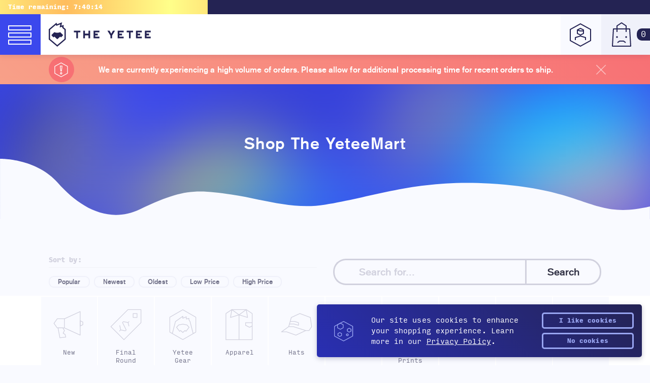

--- FILE ---
content_type: text/html; charset=utf-8
request_url: https://theyetee.com/products/master-of-magic
body_size: 43946
content:
<!doctype html>
<html>
  <head><!-- Google Tag Manager -->
      <script>
(function(w, d, s, l, i) {
  w[l] = w[l] || [];
  w[l].push({'gtm.start': new Date().getTime(), event: 'gtm.js'});
  var f = d.getElementsByTagName(s)[0],
    j = d.createElement(s),
    dl = l != 'dataLayer'
      ? '&l=' + l
      : '';
  j.async = true;
  j.src = 'https://www.googletagmanager.com/gtm.js?id=' + i + dl;
  f.parentNode.insertBefore(j, f);
})(window, document, 'script', 'dataLayer', 'GTM-W46N5N6');
</script>
    <!-- End Google Tag Manager -->
    
<meta charset="utf-8"> <meta http-equiv="x-ua-compatible" content="ie=edge,chrome=1">
    <meta name="viewport" content="width=device-width,initial-scale=1,shrink-to-fit=no">

    <link
      rel="shortcut icon"
      href="//theyetee.com/cdn/shop/t/3/assets/core--favicon.ico?v=157981188379575633021558717261"
      type="image/png" />

    <link rel="canonical" href="https://theyetee.com/products/master-of-magic"><title>Master of Magic

      
      
        | The Yetee
    </title><meta property="og:type" content="product">
  <meta property="og:title" content="Master of Magic by Cigardoesart">
  <meta property="og:url" content="https://theyetee.com/products/master-of-magic">
  
    <meta property="og:image" content="https://theyetee.com/cdn/shop/files/A_MasterMatoya_1024x.jpg?v=1692124360">
    <meta property="og:image:secure_url" content="https://theyetee.com/cdn/shop/files/A_MasterMatoya_1024x.jpg?v=1692124360">
  
    <meta property="og:image" content="https://theyetee.com/cdn/shop/files/B_MasterMatoya_1024x.jpg?v=1692124367">
    <meta property="og:image:secure_url" content="https://theyetee.com/cdn/shop/files/B_MasterMatoya_1024x.jpg?v=1692124367">
  
    <meta property="og:image" content="https://theyetee.com/cdn/shop/files/C_MasterMatoya_1024x.jpg?v=1692124360">
    <meta property="og:image:secure_url" content="https://theyetee.com/cdn/shop/files/C_MasterMatoya_1024x.jpg?v=1692124360">
  
  <meta property="og:description" content=""><meta property="og:site_name" content="The Yetee"><meta name="twitter:title" content="Master of Magic">
  <meta name="twitter:description" content=""><meta name="twitter:image" content="https://theyetee.com/cdn/shop/files/A_MasterMatoya_1024x.jpg?v=1692124360">
    <meta name="twitter:image:width" content="1024">
    <meta name="twitter:image:height" content="1024"><meta name="twitter:card" content="summary_large_image">

<meta name="p:domain_verify" content="10141277c939bd063ce8e79d75ad5e53"/>
    <meta name="google-site-verification" content="NN91NLGlR3KUqcQjc6sORL1yV74HxHGTMlPMruKImrM" />
<link href="//theyetee.com/cdn/shop/t/3/assets/core--fontfile.scss.css?v=44966621077820242761696000113" rel="stylesheet" type="text/css" media="all" />
<link href="//theyetee.com/cdn/shop/t/3/assets/core--main.css?v=85609592546448009151769023299" rel="stylesheet" type="text/css" media="all" />
    <link href="//theyetee.com/cdn/shop/t/3/assets/core--images.scss.css?v=111603181540343972631558376709" rel="stylesheet" type="text/css" media="all" />
<link href="//theyetee.com/cdn/shop/t/3/assets/theme--yetee.css?v=93936135662780650781766011219" rel="stylesheet" type="text/css" media="all" />

      
      

      

<script id="script__timer" type="text/javascript">
        var timer_start = Date.parse('2026-01-21T00:00:00-06:00'),
        timer_end = Date.parse('2026-01-22T00:00:00-06:00'),
        timer_start_cont = Date.parse('2026-01-21T00:00:00-06:00'),
        timer_end_cont = Date.parse('2026-01-22T00:00:00-06:00');
        var daily_timer_start = Date.parse('2026-01-21T00:00:00-06:00'),
        daily_timer_end = Date.parse('2026-01-22T00:00:00-06:00');
      </script><script src="https://ajax.googleapis.com/ajax/libs/jquery/3.3.1/jquery.min.js" type="text/javascript"></script>
<script src="//theyetee.com/cdn/shopifycloud/storefront/assets/themes_support/api.jquery-7ab1a3a4.js" type="text/javascript"></script>
<script src="//theyetee.com/cdn/shopifycloud/storefront/assets/themes_support/shopify_common-5f594365.js" type="text/javascript"></script>
<script src="//theyetee.com/cdn/shopifycloud/storefront/assets/themes_support/option_selection-b017cd28.js" type="text/javascript"></script>

<script src="//theyetee.com/cdn/shop/t/3/assets/core--plugins.js?v=78829393469014953521697130464" type="text/javascript"></script>
<script src="//theyetee.com/cdn/shop/t/3/assets/core--main.js?v=122928895407305575241726511237" type="text/javascript"></script>

<script src="//theyetee.com/cdn/shop/t/3/assets/theme--yetee.js?v=119356846336113975291767806167" type="text/javascript"></script>


<script id="script__cart" type="text/javascript">(function($){  $(document).ready(function(){CartJS.init({"note":null,"attributes":{},"original_total_price":0,"total_price":0,"total_discount":0,"total_weight":0.0,"item_count":0,"items":[],"requires_shipping":false,"currency":"USD","items_subtotal_price":0,"cart_level_discount_applications":[],"checkout_charge_amount":0}, { 'dataAPI': true, 'requestBodyClass': 'cart-loading', 'moneyFormat': '${{amount}}', 'moneyWithCurrencyFormat': '${{amount}} USD', });function shuffle(a) { var j, x, i; for (i = a.length - 1; i > 0; i--) { j = Math.floor(Math.random() * (i + 1)); x = a[i]; a[i] = a[j]; a[j] = x; } return a; } var allRecs = [{ title: "Knife Frog", label: 'Featured Item!', url: "\/products\/knife-frog", price: 1200, discounted_price: 0, img: "\/\/theyetee.com\/cdn\/shop\/files\/KnifeFrog_MockupA_150x.png?v=1753899446" },{ title: "Symphonic Journeys: Pokémon Red \u0026 Blue (MissingNo. Green Vinyl)", label: 'Featured Item!', url: "\/products\/symphonic-journeys-pokemon-red-blue-limited-edition-missingno-green-vinyl", price: 3500, discounted_price: 0, img: "\/\/theyetee.com\/cdn\/shop\/files\/A_SJPokemonGRN_Vinyl_ProductImages_Front_LP_150x.png?v=1751476455" },{ title: "All Luck, No Wealth", label: 'Featured Item!', url: "\/products\/im-broke", price: 500, discounted_price: 0, img: "\/\/theyetee.com\/cdn\/shop\/files\/BonisStickerMock_150x.png?v=1767341044" },{ title: "FINAL FANTASY TACTICS Best Selection (Vinyl Soundtrack)", label: 'Featured Item!', url: "\/products\/final-fantasy-tactics-best-selection-vinyl-soundtrack", price: 5000, discounted_price: 0, img: "\/\/theyetee.com\/cdn\/shop\/files\/fft2_150x.png?v=1759522310" },]; shuffle(allRecs); var recViews = [];$('[data-recs-view]').each(function() { var cartRecs; cartRecs = rivets.bind( $(this), { recs: [] } ); recViews.push(cartRecs); });var cart_item_count = 0; $(document).on('cart.requestComplete', function(event, cart) {shuffle(allRecs); if(!$('.js--toggle-cart').hasClass('is--full') && cart.item_count > 0){ $('.js--toggle-cart').addClass('is--full'); } else if (cart.item_count == 0 && $('.js--toggle-cart').hasClass('is--full')) { $('.js--toggle-cart').removeClass('is--full'); $(recViews).each(function(index, view) { view.update({ recs: [] }); }); } if(cart.item_count > 0){ $(recViews).each(function(index, view) { view.update({ recs: allRecs.slice(0, 3) }); }); } if(cart.item_count > cart_item_count){ var cart_notif = anime.timeline({ easing: 'spring', loop: false }); cart_notif.add({ targets: '.js--cart-notify', opacity: 1, scale: 1, translateY: '10px', duration: 250, }).add({ targets: '.js--cart-notify', opacity: 0, scale: 0, translateY: 0, duration: 250, }, 2500); cart_item_count = cart.item_count; } else { cart_item_count = cart.item_count; }});  });})(jQuery);
</script>
<script async src="https://www.googletagmanager.com/gtag/js?id=AW-1012683857"></script>
<script>
  window.dataLayer = window.dataLayer || [];
  function gtag(){dataLayer.push(arguments);}
  gtag('js', new Date());

  gtag('config', 'AW-1012683857');
</script>
    <script>window.performance && window.performance.mark && window.performance.mark('shopify.content_for_header.start');</script><meta name="facebook-domain-verification" content="516xvr5i2vap0zuc5migelpito3xio">
<meta id="shopify-digital-wallet" name="shopify-digital-wallet" content="/22920133/digital_wallets/dialog">
<meta name="shopify-checkout-api-token" content="1851419bd1fcfc63d7e5074d8ad2b5f7">
<meta id="in-context-paypal-metadata" data-shop-id="22920133" data-venmo-supported="true" data-environment="production" data-locale="en_US" data-paypal-v4="true" data-currency="USD">
<link rel="alternate" type="application/json+oembed" href="https://theyetee.com/products/master-of-magic.oembed">
<script async="async" src="/checkouts/internal/preloads.js?locale=en-US"></script>
<link rel="preconnect" href="https://shop.app" crossorigin="anonymous">
<script async="async" src="https://shop.app/checkouts/internal/preloads.js?locale=en-US&shop_id=22920133" crossorigin="anonymous"></script>
<script id="apple-pay-shop-capabilities" type="application/json">{"shopId":22920133,"countryCode":"US","currencyCode":"USD","merchantCapabilities":["supports3DS"],"merchantId":"gid:\/\/shopify\/Shop\/22920133","merchantName":"The Yetee","requiredBillingContactFields":["postalAddress","email","phone"],"requiredShippingContactFields":["postalAddress","email","phone"],"shippingType":"shipping","supportedNetworks":["visa","masterCard","amex","discover","elo","jcb"],"total":{"type":"pending","label":"The Yetee","amount":"1.00"},"shopifyPaymentsEnabled":true,"supportsSubscriptions":true}</script>
<script id="shopify-features" type="application/json">{"accessToken":"1851419bd1fcfc63d7e5074d8ad2b5f7","betas":["rich-media-storefront-analytics"],"domain":"theyetee.com","predictiveSearch":true,"shopId":22920133,"locale":"en"}</script>
<script>var Shopify = Shopify || {};
Shopify.shop = "theyetee.myshopify.com";
Shopify.locale = "en";
Shopify.currency = {"active":"USD","rate":"1.0"};
Shopify.country = "US";
Shopify.theme = {"name":"The Yetee","id":44947275887,"schema_name":null,"schema_version":null,"theme_store_id":null,"role":"main"};
Shopify.theme.handle = "null";
Shopify.theme.style = {"id":null,"handle":null};
Shopify.cdnHost = "theyetee.com/cdn";
Shopify.routes = Shopify.routes || {};
Shopify.routes.root = "/";</script>
<script type="module">!function(o){(o.Shopify=o.Shopify||{}).modules=!0}(window);</script>
<script>!function(o){function n(){var o=[];function n(){o.push(Array.prototype.slice.apply(arguments))}return n.q=o,n}var t=o.Shopify=o.Shopify||{};t.loadFeatures=n(),t.autoloadFeatures=n()}(window);</script>
<script>
  window.ShopifyPay = window.ShopifyPay || {};
  window.ShopifyPay.apiHost = "shop.app\/pay";
  window.ShopifyPay.redirectState = null;
</script>
<script id="shop-js-analytics" type="application/json">{"pageType":"product"}</script>
<script defer="defer" async type="module" src="//theyetee.com/cdn/shopifycloud/shop-js/modules/v2/client.init-shop-cart-sync_BT-GjEfc.en.esm.js"></script>
<script defer="defer" async type="module" src="//theyetee.com/cdn/shopifycloud/shop-js/modules/v2/chunk.common_D58fp_Oc.esm.js"></script>
<script defer="defer" async type="module" src="//theyetee.com/cdn/shopifycloud/shop-js/modules/v2/chunk.modal_xMitdFEc.esm.js"></script>
<script type="module">
  await import("//theyetee.com/cdn/shopifycloud/shop-js/modules/v2/client.init-shop-cart-sync_BT-GjEfc.en.esm.js");
await import("//theyetee.com/cdn/shopifycloud/shop-js/modules/v2/chunk.common_D58fp_Oc.esm.js");
await import("//theyetee.com/cdn/shopifycloud/shop-js/modules/v2/chunk.modal_xMitdFEc.esm.js");

  window.Shopify.SignInWithShop?.initShopCartSync?.({"fedCMEnabled":true,"windoidEnabled":true});

</script>
<script>
  window.Shopify = window.Shopify || {};
  if (!window.Shopify.featureAssets) window.Shopify.featureAssets = {};
  window.Shopify.featureAssets['shop-js'] = {"shop-cart-sync":["modules/v2/client.shop-cart-sync_DZOKe7Ll.en.esm.js","modules/v2/chunk.common_D58fp_Oc.esm.js","modules/v2/chunk.modal_xMitdFEc.esm.js"],"init-fed-cm":["modules/v2/client.init-fed-cm_B6oLuCjv.en.esm.js","modules/v2/chunk.common_D58fp_Oc.esm.js","modules/v2/chunk.modal_xMitdFEc.esm.js"],"shop-cash-offers":["modules/v2/client.shop-cash-offers_D2sdYoxE.en.esm.js","modules/v2/chunk.common_D58fp_Oc.esm.js","modules/v2/chunk.modal_xMitdFEc.esm.js"],"shop-login-button":["modules/v2/client.shop-login-button_QeVjl5Y3.en.esm.js","modules/v2/chunk.common_D58fp_Oc.esm.js","modules/v2/chunk.modal_xMitdFEc.esm.js"],"pay-button":["modules/v2/client.pay-button_DXTOsIq6.en.esm.js","modules/v2/chunk.common_D58fp_Oc.esm.js","modules/v2/chunk.modal_xMitdFEc.esm.js"],"shop-button":["modules/v2/client.shop-button_DQZHx9pm.en.esm.js","modules/v2/chunk.common_D58fp_Oc.esm.js","modules/v2/chunk.modal_xMitdFEc.esm.js"],"avatar":["modules/v2/client.avatar_BTnouDA3.en.esm.js"],"init-windoid":["modules/v2/client.init-windoid_CR1B-cfM.en.esm.js","modules/v2/chunk.common_D58fp_Oc.esm.js","modules/v2/chunk.modal_xMitdFEc.esm.js"],"init-shop-for-new-customer-accounts":["modules/v2/client.init-shop-for-new-customer-accounts_C_vY_xzh.en.esm.js","modules/v2/client.shop-login-button_QeVjl5Y3.en.esm.js","modules/v2/chunk.common_D58fp_Oc.esm.js","modules/v2/chunk.modal_xMitdFEc.esm.js"],"init-shop-email-lookup-coordinator":["modules/v2/client.init-shop-email-lookup-coordinator_BI7n9ZSv.en.esm.js","modules/v2/chunk.common_D58fp_Oc.esm.js","modules/v2/chunk.modal_xMitdFEc.esm.js"],"init-shop-cart-sync":["modules/v2/client.init-shop-cart-sync_BT-GjEfc.en.esm.js","modules/v2/chunk.common_D58fp_Oc.esm.js","modules/v2/chunk.modal_xMitdFEc.esm.js"],"shop-toast-manager":["modules/v2/client.shop-toast-manager_DiYdP3xc.en.esm.js","modules/v2/chunk.common_D58fp_Oc.esm.js","modules/v2/chunk.modal_xMitdFEc.esm.js"],"init-customer-accounts":["modules/v2/client.init-customer-accounts_D9ZNqS-Q.en.esm.js","modules/v2/client.shop-login-button_QeVjl5Y3.en.esm.js","modules/v2/chunk.common_D58fp_Oc.esm.js","modules/v2/chunk.modal_xMitdFEc.esm.js"],"init-customer-accounts-sign-up":["modules/v2/client.init-customer-accounts-sign-up_iGw4briv.en.esm.js","modules/v2/client.shop-login-button_QeVjl5Y3.en.esm.js","modules/v2/chunk.common_D58fp_Oc.esm.js","modules/v2/chunk.modal_xMitdFEc.esm.js"],"shop-follow-button":["modules/v2/client.shop-follow-button_CqMgW2wH.en.esm.js","modules/v2/chunk.common_D58fp_Oc.esm.js","modules/v2/chunk.modal_xMitdFEc.esm.js"],"checkout-modal":["modules/v2/client.checkout-modal_xHeaAweL.en.esm.js","modules/v2/chunk.common_D58fp_Oc.esm.js","modules/v2/chunk.modal_xMitdFEc.esm.js"],"shop-login":["modules/v2/client.shop-login_D91U-Q7h.en.esm.js","modules/v2/chunk.common_D58fp_Oc.esm.js","modules/v2/chunk.modal_xMitdFEc.esm.js"],"lead-capture":["modules/v2/client.lead-capture_BJmE1dJe.en.esm.js","modules/v2/chunk.common_D58fp_Oc.esm.js","modules/v2/chunk.modal_xMitdFEc.esm.js"],"payment-terms":["modules/v2/client.payment-terms_Ci9AEqFq.en.esm.js","modules/v2/chunk.common_D58fp_Oc.esm.js","modules/v2/chunk.modal_xMitdFEc.esm.js"]};
</script>
<script>(function() {
  var isLoaded = false;
  function asyncLoad() {
    if (isLoaded) return;
    isLoaded = true;
    var urls = ["https:\/\/formbuilder.hulkapps.com\/skeletopapp.js?shop=theyetee.myshopify.com","https:\/\/cookiebar.hulkapps.com\/hulk_cookie_bar.js?shop=theyetee.myshopify.com","\/\/cdn.shopify.com\/proxy\/410d1ee03b1a8e4972684c51451647adeaa4a97ec890b0f3ae7e2572a803319c\/static.cdn.printful.com\/static\/js\/external\/shopify-product-customizer.js?v=0.28\u0026shop=theyetee.myshopify.com\u0026sp-cache-control=cHVibGljLCBtYXgtYWdlPTkwMA","https:\/\/static.rechargecdn.com\/assets\/js\/widget.min.js?shop=theyetee.myshopify.com","https:\/\/omnisnippet1.com\/platforms\/shopify.js?source=scriptTag\u0026v=2025-09-09T20\u0026shop=theyetee.myshopify.com"];
    for (var i = 0; i < urls.length; i++) {
      var s = document.createElement('script');
      s.type = 'text/javascript';
      s.async = true;
      s.src = urls[i];
      var x = document.getElementsByTagName('script')[0];
      x.parentNode.insertBefore(s, x);
    }
  };
  if(window.attachEvent) {
    window.attachEvent('onload', asyncLoad);
  } else {
    window.addEventListener('load', asyncLoad, false);
  }
})();</script>
<script id="__st">var __st={"a":22920133,"offset":-21600,"reqid":"aa816fa0-ad21-49cd-8c58-68b34663b2de-1769033976","pageurl":"theyetee.com\/products\/master-of-magic","u":"6af37a4bde2a","p":"product","rtyp":"product","rid":7111167213679};</script>
<script>window.ShopifyPaypalV4VisibilityTracking = true;</script>
<script id="captcha-bootstrap">!function(){'use strict';const t='contact',e='account',n='new_comment',o=[[t,t],['blogs',n],['comments',n],[t,'customer']],c=[[e,'customer_login'],[e,'guest_login'],[e,'recover_customer_password'],[e,'create_customer']],r=t=>t.map((([t,e])=>`form[action*='/${t}']:not([data-nocaptcha='true']) input[name='form_type'][value='${e}']`)).join(','),a=t=>()=>t?[...document.querySelectorAll(t)].map((t=>t.form)):[];function s(){const t=[...o],e=r(t);return a(e)}const i='password',u='form_key',d=['recaptcha-v3-token','g-recaptcha-response','h-captcha-response',i],f=()=>{try{return window.sessionStorage}catch{return}},m='__shopify_v',_=t=>t.elements[u];function p(t,e,n=!1){try{const o=window.sessionStorage,c=JSON.parse(o.getItem(e)),{data:r}=function(t){const{data:e,action:n}=t;return t[m]||n?{data:e,action:n}:{data:t,action:n}}(c);for(const[e,n]of Object.entries(r))t.elements[e]&&(t.elements[e].value=n);n&&o.removeItem(e)}catch(o){console.error('form repopulation failed',{error:o})}}const l='form_type',E='cptcha';function T(t){t.dataset[E]=!0}const w=window,h=w.document,L='Shopify',v='ce_forms',y='captcha';let A=!1;((t,e)=>{const n=(g='f06e6c50-85a8-45c8-87d0-21a2b65856fe',I='https://cdn.shopify.com/shopifycloud/storefront-forms-hcaptcha/ce_storefront_forms_captcha_hcaptcha.v1.5.2.iife.js',D={infoText:'Protected by hCaptcha',privacyText:'Privacy',termsText:'Terms'},(t,e,n)=>{const o=w[L][v],c=o.bindForm;if(c)return c(t,g,e,D).then(n);var r;o.q.push([[t,g,e,D],n]),r=I,A||(h.body.append(Object.assign(h.createElement('script'),{id:'captcha-provider',async:!0,src:r})),A=!0)});var g,I,D;w[L]=w[L]||{},w[L][v]=w[L][v]||{},w[L][v].q=[],w[L][y]=w[L][y]||{},w[L][y].protect=function(t,e){n(t,void 0,e),T(t)},Object.freeze(w[L][y]),function(t,e,n,w,h,L){const[v,y,A,g]=function(t,e,n){const i=e?o:[],u=t?c:[],d=[...i,...u],f=r(d),m=r(i),_=r(d.filter((([t,e])=>n.includes(e))));return[a(f),a(m),a(_),s()]}(w,h,L),I=t=>{const e=t.target;return e instanceof HTMLFormElement?e:e&&e.form},D=t=>v().includes(t);t.addEventListener('submit',(t=>{const e=I(t);if(!e)return;const n=D(e)&&!e.dataset.hcaptchaBound&&!e.dataset.recaptchaBound,o=_(e),c=g().includes(e)&&(!o||!o.value);(n||c)&&t.preventDefault(),c&&!n&&(function(t){try{if(!f())return;!function(t){const e=f();if(!e)return;const n=_(t);if(!n)return;const o=n.value;o&&e.removeItem(o)}(t);const e=Array.from(Array(32),(()=>Math.random().toString(36)[2])).join('');!function(t,e){_(t)||t.append(Object.assign(document.createElement('input'),{type:'hidden',name:u})),t.elements[u].value=e}(t,e),function(t,e){const n=f();if(!n)return;const o=[...t.querySelectorAll(`input[type='${i}']`)].map((({name:t})=>t)),c=[...d,...o],r={};for(const[a,s]of new FormData(t).entries())c.includes(a)||(r[a]=s);n.setItem(e,JSON.stringify({[m]:1,action:t.action,data:r}))}(t,e)}catch(e){console.error('failed to persist form',e)}}(e),e.submit())}));const S=(t,e)=>{t&&!t.dataset[E]&&(n(t,e.some((e=>e===t))),T(t))};for(const o of['focusin','change'])t.addEventListener(o,(t=>{const e=I(t);D(e)&&S(e,y())}));const B=e.get('form_key'),M=e.get(l),P=B&&M;t.addEventListener('DOMContentLoaded',(()=>{const t=y();if(P)for(const e of t)e.elements[l].value===M&&p(e,B);[...new Set([...A(),...v().filter((t=>'true'===t.dataset.shopifyCaptcha))])].forEach((e=>S(e,t)))}))}(h,new URLSearchParams(w.location.search),n,t,e,['guest_login'])})(!0,!0)}();</script>
<script integrity="sha256-4kQ18oKyAcykRKYeNunJcIwy7WH5gtpwJnB7kiuLZ1E=" data-source-attribution="shopify.loadfeatures" defer="defer" src="//theyetee.com/cdn/shopifycloud/storefront/assets/storefront/load_feature-a0a9edcb.js" crossorigin="anonymous"></script>
<script crossorigin="anonymous" defer="defer" src="//theyetee.com/cdn/shopifycloud/storefront/assets/shopify_pay/storefront-65b4c6d7.js?v=20250812"></script>
<script data-source-attribution="shopify.dynamic_checkout.dynamic.init">var Shopify=Shopify||{};Shopify.PaymentButton=Shopify.PaymentButton||{isStorefrontPortableWallets:!0,init:function(){window.Shopify.PaymentButton.init=function(){};var t=document.createElement("script");t.src="https://theyetee.com/cdn/shopifycloud/portable-wallets/latest/portable-wallets.en.js",t.type="module",document.head.appendChild(t)}};
</script>
<script data-source-attribution="shopify.dynamic_checkout.buyer_consent">
  function portableWalletsHideBuyerConsent(e){var t=document.getElementById("shopify-buyer-consent"),n=document.getElementById("shopify-subscription-policy-button");t&&n&&(t.classList.add("hidden"),t.setAttribute("aria-hidden","true"),n.removeEventListener("click",e))}function portableWalletsShowBuyerConsent(e){var t=document.getElementById("shopify-buyer-consent"),n=document.getElementById("shopify-subscription-policy-button");t&&n&&(t.classList.remove("hidden"),t.removeAttribute("aria-hidden"),n.addEventListener("click",e))}window.Shopify?.PaymentButton&&(window.Shopify.PaymentButton.hideBuyerConsent=portableWalletsHideBuyerConsent,window.Shopify.PaymentButton.showBuyerConsent=portableWalletsShowBuyerConsent);
</script>
<script data-source-attribution="shopify.dynamic_checkout.cart.bootstrap">document.addEventListener("DOMContentLoaded",(function(){function t(){return document.querySelector("shopify-accelerated-checkout-cart, shopify-accelerated-checkout")}if(t())Shopify.PaymentButton.init();else{new MutationObserver((function(e,n){t()&&(Shopify.PaymentButton.init(),n.disconnect())})).observe(document.body,{childList:!0,subtree:!0})}}));
</script>
<link id="shopify-accelerated-checkout-styles" rel="stylesheet" media="screen" href="https://theyetee.com/cdn/shopifycloud/portable-wallets/latest/accelerated-checkout-backwards-compat.css" crossorigin="anonymous">
<style id="shopify-accelerated-checkout-cart">
        #shopify-buyer-consent {
  margin-top: 1em;
  display: inline-block;
  width: 100%;
}

#shopify-buyer-consent.hidden {
  display: none;
}

#shopify-subscription-policy-button {
  background: none;
  border: none;
  padding: 0;
  text-decoration: underline;
  font-size: inherit;
  cursor: pointer;
}

#shopify-subscription-policy-button::before {
  box-shadow: none;
}

      </style>

<script>window.performance && window.performance.mark && window.performance.mark('shopify.content_for_header.end');</script>

  <link href="https://monorail-edge.shopifysvc.com" rel="dns-prefetch">
<script>(function(){if ("sendBeacon" in navigator && "performance" in window) {try {var session_token_from_headers = performance.getEntriesByType('navigation')[0].serverTiming.find(x => x.name == '_s').description;} catch {var session_token_from_headers = undefined;}var session_cookie_matches = document.cookie.match(/_shopify_s=([^;]*)/);var session_token_from_cookie = session_cookie_matches && session_cookie_matches.length === 2 ? session_cookie_matches[1] : "";var session_token = session_token_from_headers || session_token_from_cookie || "";function handle_abandonment_event(e) {var entries = performance.getEntries().filter(function(entry) {return /monorail-edge.shopifysvc.com/.test(entry.name);});if (!window.abandonment_tracked && entries.length === 0) {window.abandonment_tracked = true;var currentMs = Date.now();var navigation_start = performance.timing.navigationStart;var payload = {shop_id: 22920133,url: window.location.href,navigation_start,duration: currentMs - navigation_start,session_token,page_type: "product"};window.navigator.sendBeacon("https://monorail-edge.shopifysvc.com/v1/produce", JSON.stringify({schema_id: "online_store_buyer_site_abandonment/1.1",payload: payload,metadata: {event_created_at_ms: currentMs,event_sent_at_ms: currentMs}}));}}window.addEventListener('pagehide', handle_abandonment_event);}}());</script>
<script id="web-pixels-manager-setup">(function e(e,d,r,n,o){if(void 0===o&&(o={}),!Boolean(null===(a=null===(i=window.Shopify)||void 0===i?void 0:i.analytics)||void 0===a?void 0:a.replayQueue)){var i,a;window.Shopify=window.Shopify||{};var t=window.Shopify;t.analytics=t.analytics||{};var s=t.analytics;s.replayQueue=[],s.publish=function(e,d,r){return s.replayQueue.push([e,d,r]),!0};try{self.performance.mark("wpm:start")}catch(e){}var l=function(){var e={modern:/Edge?\/(1{2}[4-9]|1[2-9]\d|[2-9]\d{2}|\d{4,})\.\d+(\.\d+|)|Firefox\/(1{2}[4-9]|1[2-9]\d|[2-9]\d{2}|\d{4,})\.\d+(\.\d+|)|Chrom(ium|e)\/(9{2}|\d{3,})\.\d+(\.\d+|)|(Maci|X1{2}).+ Version\/(15\.\d+|(1[6-9]|[2-9]\d|\d{3,})\.\d+)([,.]\d+|)( \(\w+\)|)( Mobile\/\w+|) Safari\/|Chrome.+OPR\/(9{2}|\d{3,})\.\d+\.\d+|(CPU[ +]OS|iPhone[ +]OS|CPU[ +]iPhone|CPU IPhone OS|CPU iPad OS)[ +]+(15[._]\d+|(1[6-9]|[2-9]\d|\d{3,})[._]\d+)([._]\d+|)|Android:?[ /-](13[3-9]|1[4-9]\d|[2-9]\d{2}|\d{4,})(\.\d+|)(\.\d+|)|Android.+Firefox\/(13[5-9]|1[4-9]\d|[2-9]\d{2}|\d{4,})\.\d+(\.\d+|)|Android.+Chrom(ium|e)\/(13[3-9]|1[4-9]\d|[2-9]\d{2}|\d{4,})\.\d+(\.\d+|)|SamsungBrowser\/([2-9]\d|\d{3,})\.\d+/,legacy:/Edge?\/(1[6-9]|[2-9]\d|\d{3,})\.\d+(\.\d+|)|Firefox\/(5[4-9]|[6-9]\d|\d{3,})\.\d+(\.\d+|)|Chrom(ium|e)\/(5[1-9]|[6-9]\d|\d{3,})\.\d+(\.\d+|)([\d.]+$|.*Safari\/(?![\d.]+ Edge\/[\d.]+$))|(Maci|X1{2}).+ Version\/(10\.\d+|(1[1-9]|[2-9]\d|\d{3,})\.\d+)([,.]\d+|)( \(\w+\)|)( Mobile\/\w+|) Safari\/|Chrome.+OPR\/(3[89]|[4-9]\d|\d{3,})\.\d+\.\d+|(CPU[ +]OS|iPhone[ +]OS|CPU[ +]iPhone|CPU IPhone OS|CPU iPad OS)[ +]+(10[._]\d+|(1[1-9]|[2-9]\d|\d{3,})[._]\d+)([._]\d+|)|Android:?[ /-](13[3-9]|1[4-9]\d|[2-9]\d{2}|\d{4,})(\.\d+|)(\.\d+|)|Mobile Safari.+OPR\/([89]\d|\d{3,})\.\d+\.\d+|Android.+Firefox\/(13[5-9]|1[4-9]\d|[2-9]\d{2}|\d{4,})\.\d+(\.\d+|)|Android.+Chrom(ium|e)\/(13[3-9]|1[4-9]\d|[2-9]\d{2}|\d{4,})\.\d+(\.\d+|)|Android.+(UC? ?Browser|UCWEB|U3)[ /]?(15\.([5-9]|\d{2,})|(1[6-9]|[2-9]\d|\d{3,})\.\d+)\.\d+|SamsungBrowser\/(5\.\d+|([6-9]|\d{2,})\.\d+)|Android.+MQ{2}Browser\/(14(\.(9|\d{2,})|)|(1[5-9]|[2-9]\d|\d{3,})(\.\d+|))(\.\d+|)|K[Aa][Ii]OS\/(3\.\d+|([4-9]|\d{2,})\.\d+)(\.\d+|)/},d=e.modern,r=e.legacy,n=navigator.userAgent;return n.match(d)?"modern":n.match(r)?"legacy":"unknown"}(),u="modern"===l?"modern":"legacy",c=(null!=n?n:{modern:"",legacy:""})[u],f=function(e){return[e.baseUrl,"/wpm","/b",e.hashVersion,"modern"===e.buildTarget?"m":"l",".js"].join("")}({baseUrl:d,hashVersion:r,buildTarget:u}),m=function(e){var d=e.version,r=e.bundleTarget,n=e.surface,o=e.pageUrl,i=e.monorailEndpoint;return{emit:function(e){var a=e.status,t=e.errorMsg,s=(new Date).getTime(),l=JSON.stringify({metadata:{event_sent_at_ms:s},events:[{schema_id:"web_pixels_manager_load/3.1",payload:{version:d,bundle_target:r,page_url:o,status:a,surface:n,error_msg:t},metadata:{event_created_at_ms:s}}]});if(!i)return console&&console.warn&&console.warn("[Web Pixels Manager] No Monorail endpoint provided, skipping logging."),!1;try{return self.navigator.sendBeacon.bind(self.navigator)(i,l)}catch(e){}var u=new XMLHttpRequest;try{return u.open("POST",i,!0),u.setRequestHeader("Content-Type","text/plain"),u.send(l),!0}catch(e){return console&&console.warn&&console.warn("[Web Pixels Manager] Got an unhandled error while logging to Monorail."),!1}}}}({version:r,bundleTarget:l,surface:e.surface,pageUrl:self.location.href,monorailEndpoint:e.monorailEndpoint});try{o.browserTarget=l,function(e){var d=e.src,r=e.async,n=void 0===r||r,o=e.onload,i=e.onerror,a=e.sri,t=e.scriptDataAttributes,s=void 0===t?{}:t,l=document.createElement("script"),u=document.querySelector("head"),c=document.querySelector("body");if(l.async=n,l.src=d,a&&(l.integrity=a,l.crossOrigin="anonymous"),s)for(var f in s)if(Object.prototype.hasOwnProperty.call(s,f))try{l.dataset[f]=s[f]}catch(e){}if(o&&l.addEventListener("load",o),i&&l.addEventListener("error",i),u)u.appendChild(l);else{if(!c)throw new Error("Did not find a head or body element to append the script");c.appendChild(l)}}({src:f,async:!0,onload:function(){if(!function(){var e,d;return Boolean(null===(d=null===(e=window.Shopify)||void 0===e?void 0:e.analytics)||void 0===d?void 0:d.initialized)}()){var d=window.webPixelsManager.init(e)||void 0;if(d){var r=window.Shopify.analytics;r.replayQueue.forEach((function(e){var r=e[0],n=e[1],o=e[2];d.publishCustomEvent(r,n,o)})),r.replayQueue=[],r.publish=d.publishCustomEvent,r.visitor=d.visitor,r.initialized=!0}}},onerror:function(){return m.emit({status:"failed",errorMsg:"".concat(f," has failed to load")})},sri:function(e){var d=/^sha384-[A-Za-z0-9+/=]+$/;return"string"==typeof e&&d.test(e)}(c)?c:"",scriptDataAttributes:o}),m.emit({status:"loading"})}catch(e){m.emit({status:"failed",errorMsg:(null==e?void 0:e.message)||"Unknown error"})}}})({shopId: 22920133,storefrontBaseUrl: "https://theyetee.com",extensionsBaseUrl: "https://extensions.shopifycdn.com/cdn/shopifycloud/web-pixels-manager",monorailEndpoint: "https://monorail-edge.shopifysvc.com/unstable/produce_batch",surface: "storefront-renderer",enabledBetaFlags: ["2dca8a86"],webPixelsConfigList: [{"id":"1222803567","configuration":"{\"shop\":\"theyetee.myshopify.com\"}","eventPayloadVersion":"v1","runtimeContext":"STRICT","scriptVersion":"933d4caa1e2cc643aeb46e3c5f7a4c7d","type":"APP","apiClientId":18394152961,"privacyPurposes":["ANALYTICS"],"dataSharingAdjustments":{"protectedCustomerApprovalScopes":["read_customer_email","read_customer_name","read_customer_personal_data","read_customer_phone"]}},{"id":"1181876335","configuration":"{\"apiURL\":\"https:\/\/api.omnisend.com\",\"appURL\":\"https:\/\/app.omnisend.com\",\"brandID\":\"68c087a8cfa3b70cffc69af7\",\"trackingURL\":\"https:\/\/wt.omnisendlink.com\"}","eventPayloadVersion":"v1","runtimeContext":"STRICT","scriptVersion":"aa9feb15e63a302383aa48b053211bbb","type":"APP","apiClientId":186001,"privacyPurposes":["ANALYTICS","MARKETING","SALE_OF_DATA"],"dataSharingAdjustments":{"protectedCustomerApprovalScopes":["read_customer_address","read_customer_email","read_customer_name","read_customer_personal_data","read_customer_phone"]}},{"id":"903544943","configuration":"{\"config\":\"{\\\"google_tag_ids\\\":[\\\"G-EKK02D3VZ0\\\",\\\"AW-1012683857\\\",\\\"GT-TNSBH8WG\\\"],\\\"target_country\\\":\\\"ZZ\\\",\\\"gtag_events\\\":[{\\\"type\\\":\\\"begin_checkout\\\",\\\"action_label\\\":[\\\"G-EKK02D3VZ0\\\",\\\"AW-1012683857\\\/Zm4XCM2ApfUaENGo8eID\\\"]},{\\\"type\\\":\\\"search\\\",\\\"action_label\\\":[\\\"G-EKK02D3VZ0\\\",\\\"AW-1012683857\\\/axp8CNmApfUaENGo8eID\\\"]},{\\\"type\\\":\\\"view_item\\\",\\\"action_label\\\":[\\\"G-EKK02D3VZ0\\\",\\\"AW-1012683857\\\/7trlCNaApfUaENGo8eID\\\",\\\"MC-8PXX7G1DFV\\\"]},{\\\"type\\\":\\\"purchase\\\",\\\"action_label\\\":[\\\"G-EKK02D3VZ0\\\",\\\"AW-1012683857\\\/ctQZCMqApfUaENGo8eID\\\",\\\"MC-8PXX7G1DFV\\\"]},{\\\"type\\\":\\\"page_view\\\",\\\"action_label\\\":[\\\"G-EKK02D3VZ0\\\",\\\"AW-1012683857\\\/picPCNOApfUaENGo8eID\\\",\\\"MC-8PXX7G1DFV\\\"]},{\\\"type\\\":\\\"add_payment_info\\\",\\\"action_label\\\":[\\\"G-EKK02D3VZ0\\\",\\\"AW-1012683857\\\/CMC4CNyApfUaENGo8eID\\\"]},{\\\"type\\\":\\\"add_to_cart\\\",\\\"action_label\\\":[\\\"G-EKK02D3VZ0\\\",\\\"AW-1012683857\\\/yKB0CNCApfUaENGo8eID\\\"]}],\\\"enable_monitoring_mode\\\":false}\"}","eventPayloadVersion":"v1","runtimeContext":"OPEN","scriptVersion":"b2a88bafab3e21179ed38636efcd8a93","type":"APP","apiClientId":1780363,"privacyPurposes":[],"dataSharingAdjustments":{"protectedCustomerApprovalScopes":["read_customer_address","read_customer_email","read_customer_name","read_customer_personal_data","read_customer_phone"]}},{"id":"34504815","configuration":"{\"storeIdentity\":\"theyetee.myshopify.com\",\"baseURL\":\"https:\\\/\\\/api.printful.com\\\/shopify-pixels\"}","eventPayloadVersion":"v1","runtimeContext":"STRICT","scriptVersion":"74f275712857ab41bea9d998dcb2f9da","type":"APP","apiClientId":156624,"privacyPurposes":["ANALYTICS","MARKETING","SALE_OF_DATA"],"dataSharingAdjustments":{"protectedCustomerApprovalScopes":["read_customer_address","read_customer_email","read_customer_name","read_customer_personal_data","read_customer_phone"]}},{"id":"3211375","configuration":"{\"myshopifyDomain\":\"theyetee.myshopify.com\"}","eventPayloadVersion":"v1","runtimeContext":"STRICT","scriptVersion":"23b97d18e2aa74363140dc29c9284e87","type":"APP","apiClientId":2775569,"privacyPurposes":["ANALYTICS","MARKETING","SALE_OF_DATA"],"dataSharingAdjustments":{"protectedCustomerApprovalScopes":["read_customer_address","read_customer_email","read_customer_name","read_customer_phone","read_customer_personal_data"]}},{"id":"shopify-app-pixel","configuration":"{}","eventPayloadVersion":"v1","runtimeContext":"STRICT","scriptVersion":"0450","apiClientId":"shopify-pixel","type":"APP","privacyPurposes":["ANALYTICS","MARKETING"]},{"id":"shopify-custom-pixel","eventPayloadVersion":"v1","runtimeContext":"LAX","scriptVersion":"0450","apiClientId":"shopify-pixel","type":"CUSTOM","privacyPurposes":["ANALYTICS","MARKETING"]}],isMerchantRequest: false,initData: {"shop":{"name":"The Yetee","paymentSettings":{"currencyCode":"USD"},"myshopifyDomain":"theyetee.myshopify.com","countryCode":"US","storefrontUrl":"https:\/\/theyetee.com"},"customer":null,"cart":null,"checkout":null,"productVariants":[{"price":{"amount":15.0,"currencyCode":"USD"},"product":{"title":"Master of Magic","vendor":"CJ Rasmussen","id":"7111167213679","untranslatedTitle":"Master of Magic","url":"\/products\/master-of-magic","type":"Daily Tee"},"id":"41077150351471","image":{"src":"\/\/theyetee.com\/cdn\/shop\/files\/B_MasterMatoya.jpg?v=1692124367"},"sku":"DAILY-MASTEROFMAGIC-MENS-S","title":"Unisex\/Men's \/ S","untranslatedTitle":"Unisex\/Men's \/ S"},{"price":{"amount":15.0,"currencyCode":"USD"},"product":{"title":"Master of Magic","vendor":"CJ Rasmussen","id":"7111167213679","untranslatedTitle":"Master of Magic","url":"\/products\/master-of-magic","type":"Daily Tee"},"id":"41077150384239","image":{"src":"\/\/theyetee.com\/cdn\/shop\/files\/B_MasterMatoya.jpg?v=1692124367"},"sku":"DAILY-MASTEROFMAGIC-MENS-M","title":"Unisex\/Men's \/ M","untranslatedTitle":"Unisex\/Men's \/ M"},{"price":{"amount":15.0,"currencyCode":"USD"},"product":{"title":"Master of Magic","vendor":"CJ Rasmussen","id":"7111167213679","untranslatedTitle":"Master of Magic","url":"\/products\/master-of-magic","type":"Daily Tee"},"id":"41077150417007","image":{"src":"\/\/theyetee.com\/cdn\/shop\/files\/B_MasterMatoya.jpg?v=1692124367"},"sku":"DAILY-MASTEROFMAGIC-MENS-L","title":"Unisex\/Men's \/ L","untranslatedTitle":"Unisex\/Men's \/ L"},{"price":{"amount":15.0,"currencyCode":"USD"},"product":{"title":"Master of Magic","vendor":"CJ Rasmussen","id":"7111167213679","untranslatedTitle":"Master of Magic","url":"\/products\/master-of-magic","type":"Daily Tee"},"id":"41077150449775","image":{"src":"\/\/theyetee.com\/cdn\/shop\/files\/B_MasterMatoya.jpg?v=1692124367"},"sku":"DAILY-MASTEROFMAGIC-MENS-XL","title":"Unisex\/Men's \/ XL","untranslatedTitle":"Unisex\/Men's \/ XL"},{"price":{"amount":15.0,"currencyCode":"USD"},"product":{"title":"Master of Magic","vendor":"CJ Rasmussen","id":"7111167213679","untranslatedTitle":"Master of Magic","url":"\/products\/master-of-magic","type":"Daily Tee"},"id":"41077150482543","image":{"src":"\/\/theyetee.com\/cdn\/shop\/files\/B_MasterMatoya.jpg?v=1692124367"},"sku":"DAILY-MASTEROFMAGIC-MENS-2XL","title":"Unisex\/Men's \/ 2XL","untranslatedTitle":"Unisex\/Men's \/ 2XL"},{"price":{"amount":17.0,"currencyCode":"USD"},"product":{"title":"Master of Magic","vendor":"CJ Rasmussen","id":"7111167213679","untranslatedTitle":"Master of Magic","url":"\/products\/master-of-magic","type":"Daily Tee"},"id":"41077150515311","image":{"src":"\/\/theyetee.com\/cdn\/shop\/files\/B_MasterMatoya.jpg?v=1692124367"},"sku":"DAILY-MASTEROFMAGIC-MENS-3XL","title":"Unisex\/Men's \/ 3XL","untranslatedTitle":"Unisex\/Men's \/ 3XL"},{"price":{"amount":17.0,"currencyCode":"USD"},"product":{"title":"Master of Magic","vendor":"CJ Rasmussen","id":"7111167213679","untranslatedTitle":"Master of Magic","url":"\/products\/master-of-magic","type":"Daily Tee"},"id":"41077150548079","image":{"src":"\/\/theyetee.com\/cdn\/shop\/files\/B_MasterMatoya.jpg?v=1692124367"},"sku":"DAILY-MASTEROFMAGIC-MENS-4XL","title":"Unisex\/Men's \/ 4XL","untranslatedTitle":"Unisex\/Men's \/ 4XL"},{"price":{"amount":17.0,"currencyCode":"USD"},"product":{"title":"Master of Magic","vendor":"CJ Rasmussen","id":"7111167213679","untranslatedTitle":"Master of Magic","url":"\/products\/master-of-magic","type":"Daily Tee"},"id":"41077150580847","image":{"src":"\/\/theyetee.com\/cdn\/shop\/files\/B_MasterMatoya.jpg?v=1692124367"},"sku":"DAILY-MASTEROFMAGIC-MENS-5XL","title":"Unisex\/Men's \/ 5XL","untranslatedTitle":"Unisex\/Men's \/ 5XL"},{"price":{"amount":15.0,"currencyCode":"USD"},"product":{"title":"Master of Magic","vendor":"CJ Rasmussen","id":"7111167213679","untranslatedTitle":"Master of Magic","url":"\/products\/master-of-magic","type":"Daily Tee"},"id":"41077150613615","image":{"src":"\/\/theyetee.com\/cdn\/shop\/files\/D_MasterMatoya.jpg?v=1692124361"},"sku":"DAILY-MASTEROFMAGIC-WOMENS-S","title":"Women's\/Junior \/ S","untranslatedTitle":"Women's\/Junior \/ S"},{"price":{"amount":15.0,"currencyCode":"USD"},"product":{"title":"Master of Magic","vendor":"CJ Rasmussen","id":"7111167213679","untranslatedTitle":"Master of Magic","url":"\/products\/master-of-magic","type":"Daily Tee"},"id":"41077150646383","image":{"src":"\/\/theyetee.com\/cdn\/shop\/files\/D_MasterMatoya.jpg?v=1692124361"},"sku":"DAILY-MASTEROFMAGIC-WOMENS-M","title":"Women's\/Junior \/ M","untranslatedTitle":"Women's\/Junior \/ M"},{"price":{"amount":15.0,"currencyCode":"USD"},"product":{"title":"Master of Magic","vendor":"CJ Rasmussen","id":"7111167213679","untranslatedTitle":"Master of Magic","url":"\/products\/master-of-magic","type":"Daily Tee"},"id":"41077150679151","image":{"src":"\/\/theyetee.com\/cdn\/shop\/files\/D_MasterMatoya.jpg?v=1692124361"},"sku":"DAILY-MASTEROFMAGIC-WOMENS-L","title":"Women's\/Junior \/ L","untranslatedTitle":"Women's\/Junior \/ L"},{"price":{"amount":15.0,"currencyCode":"USD"},"product":{"title":"Master of Magic","vendor":"CJ Rasmussen","id":"7111167213679","untranslatedTitle":"Master of Magic","url":"\/products\/master-of-magic","type":"Daily Tee"},"id":"41077150711919","image":{"src":"\/\/theyetee.com\/cdn\/shop\/files\/D_MasterMatoya.jpg?v=1692124361"},"sku":"DAILY-MASTEROFMAGIC-WOMENS-XL","title":"Women's\/Junior \/ XL","untranslatedTitle":"Women's\/Junior \/ XL"},{"price":{"amount":17.0,"currencyCode":"USD"},"product":{"title":"Master of Magic","vendor":"CJ Rasmussen","id":"7111167213679","untranslatedTitle":"Master of Magic","url":"\/products\/master-of-magic","type":"Daily Tee"},"id":"41077150744687","image":{"src":"\/\/theyetee.com\/cdn\/shop\/files\/D_MasterMatoya.jpg?v=1692124361"},"sku":"DAILY-MASTEROFMAGIC-WOMENS-2XL","title":"Women's\/Junior \/ 2XL","untranslatedTitle":"Women's\/Junior \/ 2XL"},{"price":{"amount":20.0,"currencyCode":"USD"},"product":{"title":"Master of Magic","vendor":"CJ Rasmussen","id":"7111167213679","untranslatedTitle":"Master of Magic","url":"\/products\/master-of-magic","type":"Daily Tee"},"id":"41077150777455","image":{"src":"\/\/theyetee.com\/cdn\/shop\/files\/E_MasterMatoya.jpg?v=1692124361"},"sku":"DAILY-MASTEROFMAGIC-TANK-S","title":"Tank Top \/ S","untranslatedTitle":"Tank Top \/ S"},{"price":{"amount":20.0,"currencyCode":"USD"},"product":{"title":"Master of Magic","vendor":"CJ Rasmussen","id":"7111167213679","untranslatedTitle":"Master of Magic","url":"\/products\/master-of-magic","type":"Daily Tee"},"id":"41077150810223","image":{"src":"\/\/theyetee.com\/cdn\/shop\/files\/E_MasterMatoya.jpg?v=1692124361"},"sku":"DAILY-MASTEROFMAGIC-TANK-M","title":"Tank Top \/ M","untranslatedTitle":"Tank Top \/ M"},{"price":{"amount":20.0,"currencyCode":"USD"},"product":{"title":"Master of Magic","vendor":"CJ Rasmussen","id":"7111167213679","untranslatedTitle":"Master of Magic","url":"\/products\/master-of-magic","type":"Daily Tee"},"id":"41077150842991","image":{"src":"\/\/theyetee.com\/cdn\/shop\/files\/E_MasterMatoya.jpg?v=1692124361"},"sku":"DAILY-MASTEROFMAGIC-TANK-L","title":"Tank Top \/ L","untranslatedTitle":"Tank Top \/ L"},{"price":{"amount":20.0,"currencyCode":"USD"},"product":{"title":"Master of Magic","vendor":"CJ Rasmussen","id":"7111167213679","untranslatedTitle":"Master of Magic","url":"\/products\/master-of-magic","type":"Daily Tee"},"id":"41077150875759","image":{"src":"\/\/theyetee.com\/cdn\/shop\/files\/E_MasterMatoya.jpg?v=1692124361"},"sku":"DAILY-MASTEROFMAGIC-TANK-XL","title":"Tank Top \/ XL","untranslatedTitle":"Tank Top \/ XL"},{"price":{"amount":22.0,"currencyCode":"USD"},"product":{"title":"Master of Magic","vendor":"CJ Rasmussen","id":"7111167213679","untranslatedTitle":"Master of Magic","url":"\/products\/master-of-magic","type":"Daily Tee"},"id":"41077150908527","image":{"src":"\/\/theyetee.com\/cdn\/shop\/files\/E_MasterMatoya.jpg?v=1692124361"},"sku":"DAILY-MASTEROFMAGIC-TANK-2XL","title":"Tank Top \/ 2XL","untranslatedTitle":"Tank Top \/ 2XL"},{"price":{"amount":26.0,"currencyCode":"USD"},"product":{"title":"Master of Magic","vendor":"CJ Rasmussen","id":"7111167213679","untranslatedTitle":"Master of Magic","url":"\/products\/master-of-magic","type":"Daily Tee"},"id":"41077150941295","image":{"src":"\/\/theyetee.com\/cdn\/shop\/files\/F_MasterMatoya.jpg?v=1692124360"},"sku":"DAILY-MASTEROFMAGIC-LONGSLEEVE-S","title":"Longsleeve \/ S","untranslatedTitle":"Longsleeve \/ S"},{"price":{"amount":26.0,"currencyCode":"USD"},"product":{"title":"Master of Magic","vendor":"CJ Rasmussen","id":"7111167213679","untranslatedTitle":"Master of Magic","url":"\/products\/master-of-magic","type":"Daily Tee"},"id":"41077150974063","image":{"src":"\/\/theyetee.com\/cdn\/shop\/files\/F_MasterMatoya.jpg?v=1692124360"},"sku":"DAILY-MASTEROFMAGIC-LONGSLEEVE-M","title":"Longsleeve \/ M","untranslatedTitle":"Longsleeve \/ M"},{"price":{"amount":26.0,"currencyCode":"USD"},"product":{"title":"Master of Magic","vendor":"CJ Rasmussen","id":"7111167213679","untranslatedTitle":"Master of Magic","url":"\/products\/master-of-magic","type":"Daily Tee"},"id":"41077151006831","image":{"src":"\/\/theyetee.com\/cdn\/shop\/files\/F_MasterMatoya.jpg?v=1692124360"},"sku":"DAILY-MASTEROFMAGIC-LONGSLEEVE-L","title":"Longsleeve \/ L","untranslatedTitle":"Longsleeve \/ L"},{"price":{"amount":26.0,"currencyCode":"USD"},"product":{"title":"Master of Magic","vendor":"CJ Rasmussen","id":"7111167213679","untranslatedTitle":"Master of Magic","url":"\/products\/master-of-magic","type":"Daily Tee"},"id":"41077151039599","image":{"src":"\/\/theyetee.com\/cdn\/shop\/files\/F_MasterMatoya.jpg?v=1692124360"},"sku":"DAILY-MASTEROFMAGIC-LONGSLEEVE-XL","title":"Longsleeve \/ XL","untranslatedTitle":"Longsleeve \/ XL"},{"price":{"amount":26.0,"currencyCode":"USD"},"product":{"title":"Master of Magic","vendor":"CJ Rasmussen","id":"7111167213679","untranslatedTitle":"Master of Magic","url":"\/products\/master-of-magic","type":"Daily Tee"},"id":"41077151072367","image":{"src":"\/\/theyetee.com\/cdn\/shop\/files\/F_MasterMatoya.jpg?v=1692124360"},"sku":"DAILY-MASTEROFMAGIC-LONGSLEEVE-2XL","title":"Longsleeve \/ 2XL","untranslatedTitle":"Longsleeve \/ 2XL"},{"price":{"amount":26.0,"currencyCode":"USD"},"product":{"title":"Master of Magic","vendor":"CJ Rasmussen","id":"7111167213679","untranslatedTitle":"Master of Magic","url":"\/products\/master-of-magic","type":"Daily Tee"},"id":"41077151105135","image":{"src":"\/\/theyetee.com\/cdn\/shop\/files\/F_MasterMatoya.jpg?v=1692124360"},"sku":"DAILY-MASTEROFMAGIC-LONGSLEEVE-3XL","title":"Longsleeve \/ 3XL","untranslatedTitle":"Longsleeve \/ 3XL"}],"purchasingCompany":null},},"https://theyetee.com/cdn","fcfee988w5aeb613cpc8e4bc33m6693e112",{"modern":"","legacy":""},{"shopId":"22920133","storefrontBaseUrl":"https:\/\/theyetee.com","extensionBaseUrl":"https:\/\/extensions.shopifycdn.com\/cdn\/shopifycloud\/web-pixels-manager","surface":"storefront-renderer","enabledBetaFlags":"[\"2dca8a86\"]","isMerchantRequest":"false","hashVersion":"fcfee988w5aeb613cpc8e4bc33m6693e112","publish":"custom","events":"[[\"page_viewed\",{}],[\"product_viewed\",{\"productVariant\":{\"price\":{\"amount\":15.0,\"currencyCode\":\"USD\"},\"product\":{\"title\":\"Master of Magic\",\"vendor\":\"CJ Rasmussen\",\"id\":\"7111167213679\",\"untranslatedTitle\":\"Master of Magic\",\"url\":\"\/products\/master-of-magic\",\"type\":\"Daily Tee\"},\"id\":\"41077150351471\",\"image\":{\"src\":\"\/\/theyetee.com\/cdn\/shop\/files\/B_MasterMatoya.jpg?v=1692124367\"},\"sku\":\"DAILY-MASTEROFMAGIC-MENS-S\",\"title\":\"Unisex\/Men's \/ S\",\"untranslatedTitle\":\"Unisex\/Men's \/ S\"}}]]"});</script><script>
  window.ShopifyAnalytics = window.ShopifyAnalytics || {};
  window.ShopifyAnalytics.meta = window.ShopifyAnalytics.meta || {};
  window.ShopifyAnalytics.meta.currency = 'USD';
  var meta = {"product":{"id":7111167213679,"gid":"gid:\/\/shopify\/Product\/7111167213679","vendor":"CJ Rasmussen","type":"Daily Tee","handle":"master-of-magic","variants":[{"id":41077150351471,"price":1500,"name":"Master of Magic - Unisex\/Men's \/ S","public_title":"Unisex\/Men's \/ S","sku":"DAILY-MASTEROFMAGIC-MENS-S"},{"id":41077150384239,"price":1500,"name":"Master of Magic - Unisex\/Men's \/ M","public_title":"Unisex\/Men's \/ M","sku":"DAILY-MASTEROFMAGIC-MENS-M"},{"id":41077150417007,"price":1500,"name":"Master of Magic - Unisex\/Men's \/ L","public_title":"Unisex\/Men's \/ L","sku":"DAILY-MASTEROFMAGIC-MENS-L"},{"id":41077150449775,"price":1500,"name":"Master of Magic - Unisex\/Men's \/ XL","public_title":"Unisex\/Men's \/ XL","sku":"DAILY-MASTEROFMAGIC-MENS-XL"},{"id":41077150482543,"price":1500,"name":"Master of Magic - Unisex\/Men's \/ 2XL","public_title":"Unisex\/Men's \/ 2XL","sku":"DAILY-MASTEROFMAGIC-MENS-2XL"},{"id":41077150515311,"price":1700,"name":"Master of Magic - Unisex\/Men's \/ 3XL","public_title":"Unisex\/Men's \/ 3XL","sku":"DAILY-MASTEROFMAGIC-MENS-3XL"},{"id":41077150548079,"price":1700,"name":"Master of Magic - Unisex\/Men's \/ 4XL","public_title":"Unisex\/Men's \/ 4XL","sku":"DAILY-MASTEROFMAGIC-MENS-4XL"},{"id":41077150580847,"price":1700,"name":"Master of Magic - Unisex\/Men's \/ 5XL","public_title":"Unisex\/Men's \/ 5XL","sku":"DAILY-MASTEROFMAGIC-MENS-5XL"},{"id":41077150613615,"price":1500,"name":"Master of Magic - Women's\/Junior \/ S","public_title":"Women's\/Junior \/ S","sku":"DAILY-MASTEROFMAGIC-WOMENS-S"},{"id":41077150646383,"price":1500,"name":"Master of Magic - Women's\/Junior \/ M","public_title":"Women's\/Junior \/ M","sku":"DAILY-MASTEROFMAGIC-WOMENS-M"},{"id":41077150679151,"price":1500,"name":"Master of Magic - Women's\/Junior \/ L","public_title":"Women's\/Junior \/ L","sku":"DAILY-MASTEROFMAGIC-WOMENS-L"},{"id":41077150711919,"price":1500,"name":"Master of Magic - Women's\/Junior \/ XL","public_title":"Women's\/Junior \/ XL","sku":"DAILY-MASTEROFMAGIC-WOMENS-XL"},{"id":41077150744687,"price":1700,"name":"Master of Magic - Women's\/Junior \/ 2XL","public_title":"Women's\/Junior \/ 2XL","sku":"DAILY-MASTEROFMAGIC-WOMENS-2XL"},{"id":41077150777455,"price":2000,"name":"Master of Magic - Tank Top \/ S","public_title":"Tank Top \/ S","sku":"DAILY-MASTEROFMAGIC-TANK-S"},{"id":41077150810223,"price":2000,"name":"Master of Magic - Tank Top \/ M","public_title":"Tank Top \/ M","sku":"DAILY-MASTEROFMAGIC-TANK-M"},{"id":41077150842991,"price":2000,"name":"Master of Magic - Tank Top \/ L","public_title":"Tank Top \/ L","sku":"DAILY-MASTEROFMAGIC-TANK-L"},{"id":41077150875759,"price":2000,"name":"Master of Magic - Tank Top \/ XL","public_title":"Tank Top \/ XL","sku":"DAILY-MASTEROFMAGIC-TANK-XL"},{"id":41077150908527,"price":2200,"name":"Master of Magic - Tank Top \/ 2XL","public_title":"Tank Top \/ 2XL","sku":"DAILY-MASTEROFMAGIC-TANK-2XL"},{"id":41077150941295,"price":2600,"name":"Master of Magic - Longsleeve \/ S","public_title":"Longsleeve \/ S","sku":"DAILY-MASTEROFMAGIC-LONGSLEEVE-S"},{"id":41077150974063,"price":2600,"name":"Master of Magic - Longsleeve \/ M","public_title":"Longsleeve \/ M","sku":"DAILY-MASTEROFMAGIC-LONGSLEEVE-M"},{"id":41077151006831,"price":2600,"name":"Master of Magic - Longsleeve \/ L","public_title":"Longsleeve \/ L","sku":"DAILY-MASTEROFMAGIC-LONGSLEEVE-L"},{"id":41077151039599,"price":2600,"name":"Master of Magic - Longsleeve \/ XL","public_title":"Longsleeve \/ XL","sku":"DAILY-MASTEROFMAGIC-LONGSLEEVE-XL"},{"id":41077151072367,"price":2600,"name":"Master of Magic - Longsleeve \/ 2XL","public_title":"Longsleeve \/ 2XL","sku":"DAILY-MASTEROFMAGIC-LONGSLEEVE-2XL"},{"id":41077151105135,"price":2600,"name":"Master of Magic - Longsleeve \/ 3XL","public_title":"Longsleeve \/ 3XL","sku":"DAILY-MASTEROFMAGIC-LONGSLEEVE-3XL"}],"remote":false},"page":{"pageType":"product","resourceType":"product","resourceId":7111167213679,"requestId":"aa816fa0-ad21-49cd-8c58-68b34663b2de-1769033976"}};
  for (var attr in meta) {
    window.ShopifyAnalytics.meta[attr] = meta[attr];
  }
</script>
<script class="analytics">
  (function () {
    var customDocumentWrite = function(content) {
      var jquery = null;

      if (window.jQuery) {
        jquery = window.jQuery;
      } else if (window.Checkout && window.Checkout.$) {
        jquery = window.Checkout.$;
      }

      if (jquery) {
        jquery('body').append(content);
      }
    };

    var hasLoggedConversion = function(token) {
      if (token) {
        return document.cookie.indexOf('loggedConversion=' + token) !== -1;
      }
      return false;
    }

    var setCookieIfConversion = function(token) {
      if (token) {
        var twoMonthsFromNow = new Date(Date.now());
        twoMonthsFromNow.setMonth(twoMonthsFromNow.getMonth() + 2);

        document.cookie = 'loggedConversion=' + token + '; expires=' + twoMonthsFromNow;
      }
    }

    var trekkie = window.ShopifyAnalytics.lib = window.trekkie = window.trekkie || [];
    if (trekkie.integrations) {
      return;
    }
    trekkie.methods = [
      'identify',
      'page',
      'ready',
      'track',
      'trackForm',
      'trackLink'
    ];
    trekkie.factory = function(method) {
      return function() {
        var args = Array.prototype.slice.call(arguments);
        args.unshift(method);
        trekkie.push(args);
        return trekkie;
      };
    };
    for (var i = 0; i < trekkie.methods.length; i++) {
      var key = trekkie.methods[i];
      trekkie[key] = trekkie.factory(key);
    }
    trekkie.load = function(config) {
      trekkie.config = config || {};
      trekkie.config.initialDocumentCookie = document.cookie;
      var first = document.getElementsByTagName('script')[0];
      var script = document.createElement('script');
      script.type = 'text/javascript';
      script.onerror = function(e) {
        var scriptFallback = document.createElement('script');
        scriptFallback.type = 'text/javascript';
        scriptFallback.onerror = function(error) {
                var Monorail = {
      produce: function produce(monorailDomain, schemaId, payload) {
        var currentMs = new Date().getTime();
        var event = {
          schema_id: schemaId,
          payload: payload,
          metadata: {
            event_created_at_ms: currentMs,
            event_sent_at_ms: currentMs
          }
        };
        return Monorail.sendRequest("https://" + monorailDomain + "/v1/produce", JSON.stringify(event));
      },
      sendRequest: function sendRequest(endpointUrl, payload) {
        // Try the sendBeacon API
        if (window && window.navigator && typeof window.navigator.sendBeacon === 'function' && typeof window.Blob === 'function' && !Monorail.isIos12()) {
          var blobData = new window.Blob([payload], {
            type: 'text/plain'
          });

          if (window.navigator.sendBeacon(endpointUrl, blobData)) {
            return true;
          } // sendBeacon was not successful

        } // XHR beacon

        var xhr = new XMLHttpRequest();

        try {
          xhr.open('POST', endpointUrl);
          xhr.setRequestHeader('Content-Type', 'text/plain');
          xhr.send(payload);
        } catch (e) {
          console.log(e);
        }

        return false;
      },
      isIos12: function isIos12() {
        return window.navigator.userAgent.lastIndexOf('iPhone; CPU iPhone OS 12_') !== -1 || window.navigator.userAgent.lastIndexOf('iPad; CPU OS 12_') !== -1;
      }
    };
    Monorail.produce('monorail-edge.shopifysvc.com',
      'trekkie_storefront_load_errors/1.1',
      {shop_id: 22920133,
      theme_id: 44947275887,
      app_name: "storefront",
      context_url: window.location.href,
      source_url: "//theyetee.com/cdn/s/trekkie.storefront.9615f8e10e499e09ff0451d383e936edfcfbbf47.min.js"});

        };
        scriptFallback.async = true;
        scriptFallback.src = '//theyetee.com/cdn/s/trekkie.storefront.9615f8e10e499e09ff0451d383e936edfcfbbf47.min.js';
        first.parentNode.insertBefore(scriptFallback, first);
      };
      script.async = true;
      script.src = '//theyetee.com/cdn/s/trekkie.storefront.9615f8e10e499e09ff0451d383e936edfcfbbf47.min.js';
      first.parentNode.insertBefore(script, first);
    };
    trekkie.load(
      {"Trekkie":{"appName":"storefront","development":false,"defaultAttributes":{"shopId":22920133,"isMerchantRequest":null,"themeId":44947275887,"themeCityHash":"17373363658058679400","contentLanguage":"en","currency":"USD"},"isServerSideCookieWritingEnabled":true,"monorailRegion":"shop_domain","enabledBetaFlags":["65f19447"]},"Session Attribution":{},"S2S":{"facebookCapiEnabled":false,"source":"trekkie-storefront-renderer","apiClientId":580111}}
    );

    var loaded = false;
    trekkie.ready(function() {
      if (loaded) return;
      loaded = true;

      window.ShopifyAnalytics.lib = window.trekkie;

      var originalDocumentWrite = document.write;
      document.write = customDocumentWrite;
      try { window.ShopifyAnalytics.merchantGoogleAnalytics.call(this); } catch(error) {};
      document.write = originalDocumentWrite;

      window.ShopifyAnalytics.lib.page(null,{"pageType":"product","resourceType":"product","resourceId":7111167213679,"requestId":"aa816fa0-ad21-49cd-8c58-68b34663b2de-1769033976","shopifyEmitted":true});

      var match = window.location.pathname.match(/checkouts\/(.+)\/(thank_you|post_purchase)/)
      var token = match? match[1]: undefined;
      if (!hasLoggedConversion(token)) {
        setCookieIfConversion(token);
        window.ShopifyAnalytics.lib.track("Viewed Product",{"currency":"USD","variantId":41077150351471,"productId":7111167213679,"productGid":"gid:\/\/shopify\/Product\/7111167213679","name":"Master of Magic - Unisex\/Men's \/ S","price":"15.00","sku":"DAILY-MASTEROFMAGIC-MENS-S","brand":"CJ Rasmussen","variant":"Unisex\/Men's \/ S","category":"Daily Tee","nonInteraction":true,"remote":false},undefined,undefined,{"shopifyEmitted":true});
      window.ShopifyAnalytics.lib.track("monorail:\/\/trekkie_storefront_viewed_product\/1.1",{"currency":"USD","variantId":41077150351471,"productId":7111167213679,"productGid":"gid:\/\/shopify\/Product\/7111167213679","name":"Master of Magic - Unisex\/Men's \/ S","price":"15.00","sku":"DAILY-MASTEROFMAGIC-MENS-S","brand":"CJ Rasmussen","variant":"Unisex\/Men's \/ S","category":"Daily Tee","nonInteraction":true,"remote":false,"referer":"https:\/\/theyetee.com\/products\/master-of-magic"});
      }
    });


        var eventsListenerScript = document.createElement('script');
        eventsListenerScript.async = true;
        eventsListenerScript.src = "//theyetee.com/cdn/shopifycloud/storefront/assets/shop_events_listener-3da45d37.js";
        document.getElementsByTagName('head')[0].appendChild(eventsListenerScript);

})();</script>
  <script>
  if (!window.ga || (window.ga && typeof window.ga !== 'function')) {
    window.ga = function ga() {
      (window.ga.q = window.ga.q || []).push(arguments);
      if (window.Shopify && window.Shopify.analytics && typeof window.Shopify.analytics.publish === 'function') {
        window.Shopify.analytics.publish("ga_stub_called", {}, {sendTo: "google_osp_migration"});
      }
      console.error("Shopify's Google Analytics stub called with:", Array.from(arguments), "\nSee https://help.shopify.com/manual/promoting-marketing/pixels/pixel-migration#google for more information.");
    };
    if (window.Shopify && window.Shopify.analytics && typeof window.Shopify.analytics.publish === 'function') {
      window.Shopify.analytics.publish("ga_stub_initialized", {}, {sendTo: "google_osp_migration"});
    }
  }
</script>
<script
  defer
  src="https://theyetee.com/cdn/shopifycloud/perf-kit/shopify-perf-kit-3.0.4.min.js"
  data-application="storefront-renderer"
  data-shop-id="22920133"
  data-render-region="gcp-us-central1"
  data-page-type="product"
  data-theme-instance-id="44947275887"
  data-theme-name=""
  data-theme-version=""
  data-monorail-region="shop_domain"
  data-resource-timing-sampling-rate="10"
  data-shs="true"
  data-shs-beacon="true"
  data-shs-export-with-fetch="true"
  data-shs-logs-sample-rate="1"
  data-shs-beacon-endpoint="https://theyetee.com/api/collect"
></script>
</head>

  <body><!-- Google Tag Manager (noscript) -->
      <noscript><iframe
        src="https://www.googletagmanager.com/ns.html?id=GTM-W46N5N6"
        height="0"
        width="0"
        style="display:none;visibility:hidden"> </iframe>
    </noscript>
    <!-- End Google Tag Manager (noscript) --><div id="fb-root"></div>
<script>(function(d, s, id) {
  var js, fjs = d.getElementsByTagName(s)[0];
  if (d.getElementById(id)) return;
  js = d.createElement(s); js.id = id;
  js.src = 'https://connect.facebook.net/en_US/sdk.js#xfbml=1&version=v2.10&appId=148711568555104';
  fjs.parentNode.insertBefore(js, fjs);
}(document, 'script', 'facebook-jssdk'));</script><script>window.twttr = (function(d, s, id) {
  var js, fjs = d.getElementsByTagName(s)[0],
    t = window.twttr || {};
  if (d.getElementById(id)) return t;
  js = d.createElement(s);
  js.id = id;
  js.src = "https://platform.twitter.com/widgets.js";
  fjs.parentNode.insertBefore(js, fjs);

  t._e = [];
  t.ready = function(f) {
    t._e.push(f);
  };

  return t;
}(document, "script", "twitter-wjs"));</script><script>!function(d,s,id){var js,ajs=d.getElementsByTagName(s)[0];if(!d.getElementById(id)){js=d.createElement(s);js.id=id;js.src="https://assets.tumblr.com/share-button.js";ajs.parentNode.insertBefore(js,ajs);}}(document, "script", "tumblr-js");</script><script async defer src="//assets.pinterest.com/js/pinit.js"></script>
<header class="nav-main"><article class="module_timed-items-banner-global js--timed-global"><a class="module_timer is--global js--timer-bar" href="/collections/daily-tees" title="See today's daily items!">

        <div class="module_timer--label">Time remaining: <span class="js--timer-countdown">00:00:00</span></div><div class="module_timer--notice">See today's daily items!</div><div class="module_timer--progress js--timer-progress" style="width: 0%;">
          <div class="module_timer--progress-anim js--timer-progress-anim"></div>
        </div>

      </a>
</article>

  <section class="nav-main--site">
  <div class="nav-main--section">

    <a class="nav-main--menu-icn js--toggle-menu" href="#" title="Menu">
      <svg class="nav-icon icn-menu" version="1.1" xmlns="http://www.w3.org/2000/svg" xmlns:xlink="http://www.w3.org/1999/xlink" x="0px" y="0px" viewBox="0 0 24 24" enable-background="new 0 0 24 24" width="24px" height="24px" xml:space="preserve"><rect x="0.5" y="3.5" width="22" height="4"/><rect x="0.5" y="10.5" width="22" height="4"/><rect x="0.5" y="17.5" width="22" height="4"/></svg>
      <svg class="nav-icon icn-menu-close" version="1.1" xmlns="http://www.w3.org/2000/svg" xmlns:xlink="http://www.w3.org/1999/xlink" x="0px" y="0px" viewBox="0 0 24 24" enable-background="new 0 0 24 24" width="24px" height="24px" xml:space="preserve"><polygon points="14.5,12 21,5.5 18.5,3 12,9.5 5.5,3 3,5.5 9.5,12 3,18.5 5.5,21 12,14.5 18.5,21 21,18.5"/></svg>
    </a><a class="nav-main--logo" href="/" title="The Yetee Home"><svg class="nav-logo is--full" version="1.1" xmlns="http://www.w3.org/2000/svg" xmlns:xlink="http://www.w3.org/1999/xlink" x="0px" y="0px" viewBox="0 0 1089 260" enable-background="new 0 0 1089 260" width="1089px" height="260px" xml:space="preserve"><path class="logo--outline" d="M90.83,260,0,183V73.87L82.81,3.58,88.57,20.7,142.37,0l-8.2,35.71,25.61-7.37-2.51,24.59,24.38,21V183ZM13.19,176.93l77.64,65.78,77.63-65.78V80l-25-21.51,1.22-12L116.3,54.58,124,21.22,80.47,38l-4-11.73L13.19,80Z"/><path class="logo--face" d="M130.94,161.54l-9-9L90.87,181,59.82,152.53l-9,9-23-24.38,31.58-31.57a89.7,89.7,0,0,0,63.05,0h0L154,137.16Z"/><g class="logo--text"><polygon points="336.81 106.63 311.56 106.63 311.56 171 293.94 171 293.94 106.63 268.69 106.63 268.69 89 336.81 89 336.81 106.63"/><polygon points="441.84 89 441.84 171 424.21 171 424.21 138.81 385.85 138.81 385.85 171 368.22 171 368.22 89 385.85 89 385.85 121.19 424.21 121.19 424.21 89 441.84 89"/><polygon points="495.88 106.63 495.88 121.19 523.17 121.19 523.17 138.81 495.88 138.81 495.88 153.37 540.8 153.37 540.8 171 478.25 171 478.25 89 540.8 89 540.8 106.63 495.88 106.63"/><polygon points="685.17 89 707.19 89 675.3 141.5 675.3 171 657.67 171 657.67 140.73 625.78 89 648.45 89 666.84 121.74 685.17 89"/><polygon points="753.66 106.63 753.66 121.19 780.95 121.19 780.95 138.81 753.66 138.81 753.66 153.37 798.58 153.37 798.58 171 736.03 171 736.03 89 798.58 89 798.58 106.63 753.66 106.63"/><polygon points="831.42 89 899.53 89 899.53 106.63 874.23 106.63 874.23 171 856.6 171 856.6 106.63 831.42 106.63 831.42 89"/><polygon points="948 106.63 948 121.19 975.3 121.19 975.3 138.81 948 138.81 948 153.37 992.92 153.37 992.92 171 930.37 171 930.37 89 992.92 89 992.92 106.63 948 106.63"/><polygon points="1043.39 106.63 1043.39 121.19 1070.69 121.19 1070.69 138.81 1043.39 138.81 1043.39 153.37 1088.32 153.37 1088.32 171 1025.76 171 1025.76 89 1088.32 89 1088.32 106.63 1043.39 106.63"/></g></svg>
            <svg class="nav-logo is--mobile" version="1.1" xmlns="http://www.w3.org/2000/svg" xmlns:xlink="http://www.w3.org/1999/xlink" viewBox="0 0 182 260" enable-background="new 0 0 182 260" width="182px" height="260px" xml:space="preserve"><path class="logo--outline" d="M90.83,260,0,183V73.87L82.81,3.58,88.57,20.7,142.37,0l-8.2,35.71,25.61-7.37-2.51,24.59,24.38,21V183ZM13.19,176.93l77.64,65.78,77.63-65.78V80l-25-21.51,1.22-12L116.3,54.58,124,21.22,80.47,38l-4-11.73L13.19,80Z"/><path class="logo--face" d="M130.94,161.54l-9-9L90.87,181,59.82,152.53l-9,9-23-24.38,31.58-31.57a89.7,89.7,0,0,0,63.05,0h0L154,137.16Z"/></svg>
</a></div>
  </section>

  <section class="nav-main--user">
  <div class="nav-main--section">

    <div class="nav-main--account">
      <a class="nav-main--account-icn js--toggle-account" href="#" title="Account">
        <svg class="nav-icon icn-closed" version="1.1" xmlns="http://www.w3.org/2000/svg" xmlns:xlink="http://www.w3.org/1999/xlink" x="0px" y="0px" viewBox="0 0 24 24" enable-background="new 0 0 24 24" width="24px" height="24px" xml:space="preserve"><polygon points="21.5,18 11.5,23.5 1.5,18 1.5,7 11.5,1.5 21.5,7"/><polygon points="14.5,11 11.5,12.5 8.5,11 8.5,7.5 11.5,6 14.5,7.5"/><polyline points="8.5,7.5 11,8.5 14.5,8.5"/><polyline points="16.5,17.5 16.5,15 11.5,13.5 6.5,15 6.5,17.5"/></svg>
        <svg class="nav-icon icn-open" version="1.1" xmlns="http://www.w3.org/2000/svg" xmlns:xlink="http://www.w3.org/1999/xlink" x="0px" y="0px" viewBox="0 0 24 24" enable-background="new 0 0 24 24" width="24px" height="24px" xml:space="preserve"><line x1="7" y1="8" x2="16" y2="17"/><line x1="16" y1="8" x2="7" y2="17"/><polygon points="21.5,18 11.5,23.5 1.5,18 1.5,7 11.5,1.5 21.5,7"/></svg>
      </a>
      <div class="account-menu js--nav-account"><form method="post" action="/account/login" id="customer_login" accept-charset="UTF-8" data-login-with-shop-sign-in="true" class="form"><input type="hidden" name="form_type" value="customer_login" /><input type="hidden" name="utf8" value="✓" />
  
  <input type="hidden" name="checkout_url" value="/products/master-of-magic" /><div class="form--header">
    <h1>Account Login</h1>
  </div>
    
  <label class="field">
    <input type="email" required name="customer[email]" id="customer_email" placeholder="Email" />
  </label><label class="field">
    <input type="password" required name="customer[password]" id="customer_password" placeholder="Password" />
  </label><div class="form--controls">
    <a class="btn btn03 sml" href="/account/login?view=recover" title="Forgot password?">Forgot password?
</a>
    <button class="btn btn01 med" type="submit" title="Log in"><span class="btn--text">Log in
</span>
      <svg class="btn--accent accent--01" xmlns="http://www.w3.org/2000/svg" viewBox="0 0 120 60"><path d="M0,15s6.75-7.12,15-3c6,3,7,11,11,14s9.94-2.79,15,1c4,3,1,10,3,13s9,3,10-2,3-9,8-11,11-1,14,5,2,15,9,15,10-7,18-9,17,4,17,4V60H0Z"/></svg>
      <svg class="btn--accent accent--02" xmlns="http://www.w3.org/2000/svg" viewBox="0 0 120 60"><path d="M0,0S5,2,16,2,34,6,36,12s11,7,14,3,6-5,9-3,5.83,2.54,8,2c4-1,6.65-2.57,9-1,3,2,0,8,4,11a10.71,10.71,0,0,0,14-1c4-4,6-8,10-6s10,10,16,5V0Z"/></svg>
      <svg class="btn--accent accent--03" xmlns="http://www.w3.org/2000/svg" viewBox="0 0 120 60"><path d="M42.19,14.19l-.36.87c.08.18.08.25.22.36a1.64,1.64,0,0,0,1,.37l.44-.73a.7.7,0,0,1-.22-.51Zm61.06,32.32a1.64,1.64,0,0,0-.87,2c.68,1.57,2.72.16,2.39-1.6A4.1,4.1,0,0,0,103.25,46.51ZM47.48,8,46,8.55a1.39,1.39,0,0,0,.22.87,3.87,3.87,0,0,0,3-.07.63.63,0,0,0-.07-.72C48.83,8.14,48,8,47.48,8ZM89.67,3.05c-.6.33-1,.28-1.31,1.09.91.23,1.59,1.59,3.12.21L91.41,4C91.92,3.72,89.94,3.11,89.67,3.05ZM41,6c-.24-.63-.81-.51-1.3-.65l-1.6.43c-.18.26-.35.66-.51.87.2.56.39,1.12.58,1.67.84.21,2,.68,2.62-.07l-.15.07c.15-.16.1-.14.36-.22C40.69,7.26,41.36,6.45,41,6Zm25.12,9.36c-.42.28-.9.29-1.16.73a1.24,1.24,0,0,0-.07,1.16l.21.36c.8.8,2.43.31,3.27.15l.29-.36C68.54,16.07,67.27,15.64,66.08,15.31ZM26.3,21.12a2.61,2.61,0,0,0-1,.8l.07.43c1,.32,2.54.61,2.83-.65Zm67.94,3.41A14.51,14.51,0,0,0,92.5,24l-.65.44-.08.44c.2.21.39.43.59.65A1.1,1.1,0,0,0,94.24,24.53Zm-15.39.37v.43l1,.44c.64,0,1-.09,1.16-.51L81.1,25c-.65-.2-.92-.64-1.81-.66ZM56.64,27.29a2.48,2.48,0,0,0-1.74-.73c-1.6.68-3,1.6-2.61,3.49C54.13,31.22,58.14,29.76,56.64,27.29ZM35.23,30.92c-.31.23-.74.42-1.09.65.1.21.13.25,0,.37.55.84,2.45,1.41,2.83,0,.13-.13,0-.07.07-.37A3.58,3.58,0,0,0,35.23,30.92Zm74.88,12.52c.3-.19.32-.35.43-.73a4.71,4.71,0,0,0-1.88-.58c-.35.31-.59.33-.8.8l.36.43A1.83,1.83,0,0,0,110.11,43.44ZM73.39,36.78c1.37-.48,2.45-1.44,2.25-2.69-1.11-.47-.07-1.84-3.19-1.81a9.6,9.6,0,0,1-1.09.58l.07.5-.94.51c-.26.5-.38,1.72.07,2.11C70.43,36.83,72.56,37.06,73.39,36.78Zm-58.92,1-1.67-.65a5.82,5.82,0,0,1-1.09,1.09c.38.38.94.62,1.31,1a1.39,1.39,0,0,0,1.6-.79l-.44-.08Zm40.94,5,.07.51,1.09.44.51-.44v-.8l-1.24-.36Zm38,.22A1.66,1.66,0,0,0,93,44.13l1.45.58c.49-.27.9-.59.65-1.38A5.09,5.09,0,0,0,93.37,43Zm18.73,6c-.49,0-1.33-.51-2-.65l-2.18.51c-1.76,1-3.26,4.53-.87,5.88a3.45,3.45,0,0,0,2.54.07C112.63,53.71,112.5,51.06,112.1,49Zm-83.26-.5-.51.14a2.51,2.51,0,0,0-.21,2.4c.2.34.65.41,1,.58a1,1,0,0,0,1-.58,2.93,2.93,0,0,0-.07-2A2.39,2.39,0,0,0,28.84,48.49ZM9.91,43.61c-.8.37-2.23.29-2.39,1.52l-.15-.07c.89,1.67,2.36.86,3.63-.58v-.22A1.91,1.91,0,0,0,9.91,43.61ZM73.7,53c-.49.26-1.15.31-1.6.79.43.5-.4,1.2,1.09,1.75,1.65.6,2.34-1,1.67-2.33ZM92,56.91a1.79,1.79,0,0,0,1.67.72,2.09,2.09,0,0,0,.66-.8c0-.43,0-.87.07-1.3A3,3,0,0,0,93,55.09,2.9,2.9,0,0,0,92,56.91ZM45.59,33.16a2,2,0,0,0-.87,2.1l1.08.58c.48,0,.75-.08,1-.36a1.81,1.81,0,0,0,.36-1.82A1.72,1.72,0,0,0,45.59,33.16ZM13.48,5.34a17.63,17.63,0,0,1-.07-2.9,4.54,4.54,0,0,0-1.81-.51,10,10,0,0,1-1.6.94V4.62C10.45,5.73,12.69,6.28,13.48,5.34ZM65.17,35.69c-1.18.64-2.18,1.58-1.45,3.05.61,1.11,2.43,0,2.76-.73a3.6,3.6,0,0,0-.08-2.1Zm9.71,3.79a2,2,0,0,0-.72,1.08c-.13.19,0,.25.22.44h.72l.66-.44-.15-.65C75.38,39.6,75.43,39.51,74.88,39.48Z"/></svg></button>
  </div><div class="form--element">
    Don't have an account with us yet? <a href="/account/register">Create one now!</a>
  </div></form>
</div>
    </div>

    <a class="nav-main--cart-icn js--toggle-cart" href="#" title="Cart">
      <svg class="nav-icon icn-full" version="1.1" xmlns="http://www.w3.org/2000/svg" xmlns:xlink="http://www.w3.org/1999/xlink" x="0px" y="0px" viewBox="0 0 24 24" enable-background="new 0 0 24 24" width="24px" height="24px" xml:space="preserve"><polyline points="8,18 10,19.5 14,19.5 16,18"/><polyline points="16.5,9.5 16.5,3.5 12,0.5 7.5,3.5 7.5,9.5"/><polygon points="21,23.5 3,23.5 4,6.5 20,6.5"/><path class="path-fill" d="M7.499,13.501c-0.051,0-0.102,0.02-0.141,0.059l-0.799,0.799c-0.078,0.078-0.078,0.205,0,0.283 l0.799,0.799c0.039,0.039,0.09,0.059,0.141,0.059c0.051,0,0.102-0.019,0.141-0.059l0.799-0.799c0.078-0.078,0.078-0.205,0-0.283 L7.641,13.56C7.602,13.521,7.551,13.501,7.499,13.501L7.499,13.501z"/><path class="path-fill" d="M16.501,13.501c-0.051,0-0.102,0.02-0.141,0.059l-0.799,0.799c-0.078,0.078-0.078,0.205,0,0.283 l0.799,0.799c0.039,0.039,0.09,0.059,0.141,0.059c0.051,0,0.102-0.019,0.141-0.059l0.799-0.799c0.078-0.078,0.078-0.205,0-0.283 l-0.799-0.799C16.603,13.521,16.552,13.501,16.501,13.501L16.501,13.501z"/></svg>
      <svg class="nav-icon icn-empty" version="1.1" xmlns="http://www.w3.org/2000/svg" xmlns:xlink="http://www.w3.org/1999/xlink" x="0px" y="0px" viewBox="0 0 24 24" enable-background="new 0 0 24 24" width="24px" height="24px" xml:space="preserve"><polyline points="16,20 14,18.5 10,18.5 8,20"/><polyline points="16.5,9.5 16.5,3.5 12,0.5 7.5,3.5 7.5,9.5"/><polygon points="21,23.5 3,23.5 4,6.5 20,6.5"/><path class="path-fill" d="M7.499,13.501c-0.051,0-0.102,0.02-0.141,0.059l-0.799,0.799c-0.078,0.078-0.078,0.205,0,0.283 l0.799,0.799c0.039,0.039,0.09,0.059,0.141,0.059s0.102-0.019,0.141-0.059l0.799-0.799c0.078-0.078,0.078-0.205,0-0.283 L7.641,13.56C7.602,13.521,7.551,13.501,7.499,13.501L7.499,13.501z"/><path class="path-fill" d="M16.499,13.501c-0.051,0-0.102,0.02-0.141,0.059l-0.799,0.799c-0.078,0.078-0.078,0.205,0,0.283l0.799,0.799c0.039,0.039,0.09,0.059,0.141,0.059c0.051,0,0.102-0.019,0.141-0.059l0.799-0.799c0.078-0.078,0.078-0.205,0-0.283l-0.799-0.799C16.602,13.521,16.551,13.501,16.499,13.501L16.499,13.501z"/></svg>
      <svg class="nav-icon icn-viewing" version="1.1" xmlns="http://www.w3.org/2000/svg" xmlns:xlink="http://www.w3.org/1999/xlink" x="0px" y="0px" viewBox="0 0 24 24" enable-background="new 0 0 24 24" width="24px" height="24px" xml:space="preserve"><polyline points="16.5,9.5 16.5,3.5 12,0.5 7.5,3.5 7.5,9.5"/><polygon points="21,23.5 3,23.5 4,6.5 20,6.5"/><line x1="8" y1="20" x2="16" y2="12.8"/><line x1="16" y1="20" x2="8" y2="12.8"/></svg>
      <div class="nav-main--cart-count" data-cart-view="data-cart-view"><span rv-text="cart.item_count">0</span></div>

      <div class="cart-notify js--cart-notify">
        Added to cart!
      </div>
    </a>

  </div>
  </section>

</header>

<div class="nav--spacer"></div>
    <div class="nav-shop js--nav-shop">
<div class="nav-shop--bg" style="background-image: url(//theyetee.com/cdn/shop/t/3/assets/core--bg-blur-08.jpg?v=113442942374044730821558376678);"></div>

<div class="nav-shop--wrapper">

  <nav class="nav-shop--pages">
    <div class="nav--spacer"></div>

    <div class="nav-shop--pages-primary">
      <a href="/collections/daily-tees" title="Today's Tees"><svg class="icon" version="1.1" xmlns="http://www.w3.org/2000/svg" xmlns:xlink="http://www.w3.org/1999/xlink" x="0px" y="0px" viewBox="0 0 24 24" enable-background="new 0 0 24 24" width="24px" height="24px" xml:space="preserve"><line x1="16.5" y1="5" x2="19.5" y2="7"/><polygon points="9.5,3.5 8,1.5 15,1.5 13.5,3.5"/><line x1="11.5" y1="14.5" x2="7.5" y2="18.5"/><line x1="18" y1="6" x2="16.5" y2="8.244"/><line x1="11.5" y1="5.5" x2="11.5" y2="3.5"/><polygon points="3.5,9.89 11.5,5.5 19.5,9.89 19.5,19.11 11.5,23.5 3.5,19.11"/><line x1="6.5" y1="14.5" x2="7.5" y2="14.5"/><line x1="11.5" y1="19.5" x2="11.5" y2="18.5"/><line x1="15.035" y1="18.036" x2="14.328" y2="17.328"/><line x1="16.5" y1="14.5" x2="15.5" y2="14.5"/><line x1="15.035" y1="10.965" x2="14.328" y2="11.672"/><line x1="11.5" y1="9.5" x2="11.5" y2="10.5"/><line x1="7.964" y1="10.965" x2="8.672" y2="11.672"/></svg> Today's Tees</a>
      <a href="/collections/all" title="YeteeMart"><svg class="icon" version="1.1" xmlns="http://www.w3.org/2000/svg" xmlns:xlink="http://www.w3.org/1999/xlink" x="0px" y="0px" viewBox="0 0 24 24" enable-background="new 0 0 24 24" width="24px" height="24px" xml:space="preserve"><polyline points="20.5,13.5 20.5,22.5 2.5,22.5 2.5,13.5"/><line x1="0.5" y1="22.5" x2="22.5" y2="22.5"/><line x1="2.5" y1="18.5" x2="13.5" y2="18.5"/><line x1="13.5" y1="22.5" x2="13.5" y2="13.5"/><line x1="15.5" y1="18.5" x2="15.5" y2="15.5"/><polygon points="22.5,7.5 0.5,7.5 3.5,2.5 19.5,2.5"/><line x1="3.5" y1="7.5" x2="6.5" y2="2.5"/><line x1="7.5" y1="7.5" x2="9.5" y2="2.5"/><line x1="11.5" y1="7.5" x2="11.5" y2="2.5"/><polyline points="11.5,10 9.5,11.5 7.5,10 5.5,11.5 3.5,10 2,11.5 0.5,10 0.5,7.5"/><line x1="3.5" y1="10" x2="3.5" y2="7.5"/><line x1="11.5" y1="10" x2="11.5" y2="7.5"/><line x1="7.5" y1="10" x2="7.5" y2="7.5"/><line x1="19.5" y1="7.5" x2="16.5" y2="2.5"/><line x1="15.5" y1="7.5" x2="13.5" y2="2.5"/><polyline points="11.5,10 13.5,11.5 15.5,10 17.5,11.5 19.5,10 21,11.5 22.5,10 22.5,7.5"/><line x1="19.5" y1="10" x2="19.5" y2="7.5"/><line x1="15.5" y1="9.986" x2="15.5" y2="7.5"/></svg> YeteeMart</a>
      <a href="/collections" title="Collections"><svg class="icon" version="1.1" xmlns="http://www.w3.org/2000/svg" xmlns:xlink="http://www.w3.org/1999/xlink" x="0px" y="0px" viewBox="0 0 24 24" enable-background="new 0 0 24 24" width="24px" height="24px" xml:space="preserve"><polyline points="9.5,21.5 0.5,21.5 0.5,7.5 12.5,7.5 12.5,11.5"/><rect x="11.5" y="13.5" width="12" height="8"/><rect x="14.5" y="6.5" width="7" height="7"/><polyline points="3.5,10.5 3.5,3.5 9.5,3.5 9.5,10.5"/><polyline points="16.5,8.5 16.5,4.5 19.5,4.5 19.5,8.5"/><line x1="11.5" y1="17.5" x2="23.5" y2="17.5"/><line x1="17.5" y1="21.5" x2="17.5" y2="13.5"/></svg> Collections</a>
      <a href="/collections/yetee-records" title="Yetee Records"><svg class="icon" version="1.1" xmlns="http://www.w3.org/2000/svg" xmlns:xlink="http://www.w3.org/1999/xlink" x="0px" y="0px" viewBox="0 0 24 24" enable-background="new 0 0 24 24" width="24px" height="24px" xml:space="preserve"><polyline points="15.5,4.5 0.5,4.5 0.5,23.5 22.5,23.5 22.5,7.5"/><polygon points="21.5,5.441 19.5,7.5 17.5,5.441 17.5,1.5 21.5,1.5"/><polyline points="19.5,7.5 19.5,20.5 18.5,21.5 17.5,20.5 17.5,18.5 19.5,18.5"/><polygon points="15.5,18 9,21.5 2.5,18 2.5,10 9,6.5 15.5,10"/><rect x="7.939" y="12.939" transform="matrix(0.7071 -0.7071 0.7071 0.7071 -7.2635 10.4645)" width="2.121" height="2.121"/><polyline points="4.5,13.559 4.5,11.392 6.056,10.511"/><polyline points="13.5,15.059 13.5,16.726 11.944,17.607"/><line x1="17.5" y1="3.5" x2="21.5" y2="3.5"/><line x1="2.5" y1="21.5" x2="3.5" y2="21.5"/></svg> Yetee Records</a>
      <a href="/collections/superjumbo-vinyl" title="Superjumbo Records"><svg class="icon" version="1.1" xmlns="http://www.w3.org/2000/svg" xmlns:xlink="http://www.w3.org/1999/xlink" x="0px" y="0px" viewBox="0 0 24 24" enable-background="new 0 0 24 24" width="24px" height="24px" xml:space="preserve"><polyline points="19.5 5.5 17.5 5.5 17.5 7.5 15.5 7.5 15.5 9.5 13.5 9.5 13.5 11.5 11.5 11.5 11.5 13.5 9.5 13.5 9.5 15.5 7.5 15.5 7.5 17.5 5.5 17.5 5.5 19.5"/><polygon points="21.5 7.5 21.5 2.5 16.5 2.5 2.5 16.5 2.5 21.5 7.5 21.5 21.5 7.5"/><polygon points="16.5 .5 13.5 .5 .5 13.5 .5 16.5 2.5 16.5 16.5 2.5 16.5 .5"/><polygon points="23.5 7.5 21.5 7.5 7.5 21.5 7.5 23.5 10.5 23.5 23.5 10.5 23.5 7.5"/></svg> Superjumbo Records</a>
      <a href="/collections/stickermoon" title="Stickermoon"><svg class="icon" version="1.1" xmlns="http://www.w3.org/2000/svg" xmlns:xlink="http://www.w3.org/1999/xlink" x="0px" y="0px" viewBox="0 0 24 24" enable-background="new 0 0 24 24" width="24px" height="24px" xml:space="preserve"><polygon points="11.351,0.5 22.5,4 19.851,19.5 11.351,23.5 2.852,19.5 0.5,4"/><polygon points="4.669,18.145 2.732,5.382 11.352,2.602 20.268,5.382 18.034,18.145 11.352,21.29"/><line x1="11.721" y1="2.721" x2="19.391" y2="10.391"/><line x1="8.138" y1="3.638" x2="18.721" y2="14.221"/><line x1="4.735" y1="4.736" x2="18.049" y2="18.049"/><line x1="3.064" y1="7.564" x2="15.049" y2="19.549"/><line x1="3.868" y1="12.869" x2="11.989" y2="20.99"/></svg> Stickermoon</a>
      <a href="/pages/submit" title="Submit a design"><svg class="icon" version="1.1" xmlns="http://www.w3.org/2000/svg" xmlns:xlink="http://www.w3.org/1999/xlink" x="0px" y="0px" viewBox="0 0 24 24" enable-background="new 0 0 24 24" width="24px" height="24px" xml:space="preserve"><polyline points="10.5,19.5 0.5,19.5 0.5,1.5 22.5,1.5 22.5,19.5 21.5,19.5"/><polyline points="7.5,16.5 4.5,16.5 4.5,4.5 19.5,4.5 19.5,16.5 18.5,16.5"/><line x1="0.5" y1="6.5" x2="4.5" y2="6.5"/><line x1="0.5" y1="9.5" x2="4.5" y2="9.5"/><line x1="0.5" y1="12.5" x2="4.5" y2="12.5"/><line x1="0.5" y1="15.5" x2="4.5" y2="15.5"/><polygon points="12.359,13.601 19.43,20.672 17.308,22.793 10.238,15.721 9.53,12.893"/><line x1="12.359" y1="13.601" x2="10.237" y2="15.722"/><polyline points="17.308,22.793 19.43,23.5 20.137,22.793 19.43,20.672"/><line x1="9.53" y1="12.893" x2="9" y2="12.363"/></svg> Submit</a>
      <a href="/pages/rewards" title="Yetee Cryptid Club"><svg class="icon" version="1.1" xmlns="http://www.w3.org/2000/svg" xmlns:xlink="http://www.w3.org/1999/xlink" x="0px" y="0px" viewBox="0 0 24 24" enable-background="new 0 0 24 24" width="24px" height="24px" xml:space="preserve"><polyline points="2.5,10.5 0.5,10.5 0.5,7.5 22.5,7.5 22.5,10.5 20.5,10.5"/><rect x="2.5" y="10.5" width="18" height="13"/><line x1="11.5" y1="23.5" x2="11.5" y2="7.5"/><line x1="2.5" y1="16.5" x2="20.5" y2="16.5"/><polygon points="10.5,5.5 3.5,4.5 3.5,0.5 7.5,0.5"/><polygon points="12.5,5.5 19.5,4.5 19.5,0.5 15.5,0.5"/></svg> Yetee Cryptid Club</a>
      <a href="/pages/customer-service" title="Yetee Customer Service"><svg class="icon" version="1.1" xmlns="http://www.w3.org/2000/svg" xmlns:xlink="http://www.w3.org/1999/xlink" x="0px" y="0px" viewBox="0 0 24 24" enable-background="new 0 0 24 24" width="24px" height="24px" xml:space="preserve"><polygon points="12.5,14.5 12.5,13 15.5,11 15.5,7.5 11.5,4.75 7.5,7.25 7.5,9.5 11.5,7 13.5,8.5 13.5,10 10.5,12 10.5,14.5"/><rect x="10.439" y="16.939" transform="matrix(0.7071 -0.7071 0.7071 0.7071 -9.3596 13.4038)" width="2.121" height="2.121"/><polygon points="21.5,18 11.5,23.5 1.5,18 1.5,7 11.5,1.5 21.5,7"/></svg> Customer Service</a>
    </div><div class="nav-shop--pages-secondary">
      <div class="spacer"></div><a href="/blogs/news" title="Blog">Blog</a><a href="/pages/contact" title="Contact">Contact</a><a href="/pages/about-us" title="About">About</a><a href="/pages/policies" title="Policies">Policies</a></div></nav>

  <nav class="nav-shop--categories">
    <div class="nav--spacer"></div>

    <section class="search--bar is--blue">
<form action="/search" method="get" class="search--form" role="search">
  
  <input type="search" name="q" value="" placeholder="Search for..." class="search--form-input" aria-label="Search for...">
  
  <button type="submit" class="search--form-submit">
    Search
  </button>

</form>
</section>

    <div id="shopify-section-el--categories" class="shopify-section el--categories"><a class="el--category" href="/collections/new" title="new">
    <div class="el--category-icons">
      <svg class="icon-base" version="1.1" xmlns="http://www.w3.org/2000/svg" xmlns:xlink="http://www.w3.org/1999/xlink" x="0px" y="0px" viewBox="0 0 24 24" enable-background="new 0 0 24 24" width="24px" height="24px" xml:space="preserve"><polygon points="8.5,14.5 20.5,20 20.5,2 8.5,7.5"/><polygon points="20.5,13.021 22.5,12.021 22.5,10.021 20.5,9.021"/><polyline points="8.5,7.5 3,7.5 0.5,11 3,14.5 8.5,14.5"/><polygon points="7.5,18.5 8.5,16.5 7.3,14.5 3.594,14.5 5,22 9.5,21.5 9,19.5"/></svg>
      <svg class="icon-stroke" version="1.1" xmlns="http://www.w3.org/2000/svg" xmlns:xlink="http://www.w3.org/1999/xlink" x="0px" y="0px" viewBox="0 0 24 24" enable-background="new 0 0 24 24" width="24px" height="24px" xml:space="preserve"><polygon points="8.5,14.5 20.5,20 20.5,2 8.5,7.5"/><polygon points="20.5,13.021 22.5,12.021 22.5,10.021 20.5,9.021"/><polyline points="8.5,7.5 3,7.5 0.5,11 3,14.5 8.5,14.5"/><polygon points="7.5,18.5 8.5,16.5 7.3,14.5 3.594,14.5 5,22 9.5,21.5 9,19.5"/></svg>
    </div>
    <div class="el--category-label">New</div>
  </a><a class="el--category" href="/collections/the-final-round" title="the-final-round">
    <div class="el--category-icons">
      <svg class="icon-base" version="1.1" xmlns="http://www.w3.org/2000/svg" xmlns:xlink="http://www.w3.org/1999/xlink" x="0px" y="0px" viewBox="0 0 24 24" enable-background="new 0 0 24 24" width="24px" height="24px" xml:space="preserve"><polyline points="14.324,13.206 13.619,10.382 10.089,9.677 9.383,10.382 12.207,16.029 11.5,16.735 8,16 7.266,12.5"/><line x1="7.991" y1="16.033" x2="7" y2="17"/><line x1="13.619" y1="10.382" x2="14.5" y2="9.5"/><rect x="17.5" y="3.5" width="3" height="3"/><polygon points="10.5,23.5 23.5,10.5 23.5,0.5 13.5,0.5 0.5,13.5"/></svg>
      <svg class="icon-stroke" version="1.1" xmlns="http://www.w3.org/2000/svg" xmlns:xlink="http://www.w3.org/1999/xlink" x="0px" y="0px" viewBox="0 0 24 24" enable-background="new 0 0 24 24" width="24px" height="24px" xml:space="preserve"><polyline points="14.324,13.206 13.619,10.382 10.089,9.677 9.383,10.382 12.207,16.029 11.5,16.735 8,16 7.266,12.5"/><line x1="7.991" y1="16.033" x2="7" y2="17"/><line x1="13.619" y1="10.382" x2="14.5" y2="9.5"/><rect x="17.5" y="3.5" width="3" height="3"/><polygon points="10.5,23.5 23.5,10.5 23.5,0.5 13.5,0.5 0.5,13.5"/></svg>
    </div>
    <div class="el--category-label">Final Round</div>
  </a><a class="el--category" href="/collections/yetee-gear" title="yetee-gear">
    <div class="el--category-icons">
      <svg class="icon-base" version="1.1" xmlns="http://www.w3.org/2000/svg" xmlns:xlink="http://www.w3.org/1999/xlink" x="0px" y="0px" viewBox="0 0 24 24" enable-background="new 0 0 24 24" width="24px" height="24px" xml:space="preserve"><polygon points="2.1,6.3 2.1,17.7 12,23.4 21.9,17.7 21.9,6.3 12,0.6 "/><polyline points="4,18.8 6.4,9.6 12,5.6 12,7.1 14.7,6 14.7,7.7 16.7,7.2 16.7,8.4 17.5,9.6 19.9,18.8"/><polygon points="12,18 13.7,16.4 14.4,17.1 16.8,14 15.1,12.2 12,11.6 8.9,12.2 7.2,14 9.6,17.1 10.3,16.4"/></svg>
      <svg class="icon-stroke" version="1.1" xmlns="http://www.w3.org/2000/svg" xmlns:xlink="http://www.w3.org/1999/xlink" x="0px" y="0px" viewBox="0 0 24 24" enable-background="new 0 0 24 24" width="24px" height="24px" xml:space="preserve"><polygon points="2.1,6.3 2.1,17.7 12,23.4 21.9,17.7 21.9,6.3 12,0.6 "/><polyline points="4,18.8 6.4,9.6 12,5.6 12,7.1 14.7,6 14.7,7.7 16.7,7.2 16.7,8.4 17.5,9.6 19.9,18.8"/><polygon points="12,18 13.7,16.4 14.4,17.1 16.8,14 15.1,12.2 12,11.6 8.9,12.2 7.2,14 9.6,17.1 10.3,16.4"/></svg>
    </div>
    <div class="el--category-label">Yetee Gear</div>
  </a><a class="el--category" href="/collections/apparel" title="apparel">
    <div class="el--category-icons">
      <svg class="icon-base" version="1.1" xmlns="http://www.w3.org/2000/svg" xmlns:xlink="http://www.w3.org/1999/xlink" x="0px" y="0px" viewBox="0 0 24 24" enable-background="new 0 0 24 24" width="24px" height="24px" xml:space="preserve"><polygon points="6,0.5 11.5,4.5 5,6.5"/><polygon points="21.5,23.5 21.5,3.5 17,0.5 6,0.5 1.5,3.5 1.5,23.5"/><polygon points="17,0.5 11.5,4.5 18,6.5"/><polyline points="21.5,10.5 16.5,10.5 16.5,12.5 19.5,14 21.5,13"/><line x1="11.5" y1="4.5" x2="11.5" y2="23.5"/></svg>
      <svg class="icon-stroke" version="1.1" xmlns="http://www.w3.org/2000/svg" xmlns:xlink="http://www.w3.org/1999/xlink" x="0px" y="0px" viewBox="0 0 24 24" enable-background="new 0 0 24 24" width="24px" height="24px" xml:space="preserve"><polygon points="6,0.5 11.5,4.5 5,6.5"/><polygon points="21.5,23.5 21.5,3.5 17,0.5 6,0.5 1.5,3.5 1.5,23.5"/><polygon points="17,0.5 11.5,4.5 18,6.5"/><polyline points="21.5,10.5 16.5,10.5 16.5,12.5 19.5,14 21.5,13"/><line x1="11.5" y1="4.5" x2="11.5" y2="23.5"/></svg>
    </div>
    <div class="el--category-label">Apparel</div>
  </a><a class="el--category" href="/collections/hats" title="hats">
    <div class="el--category-icons">
      <svg class="icon-base" version="1.1" xmlns="http://www.w3.org/2000/svg" xmlns:xlink="http://www.w3.org/1999/xlink" x="0px" y="0px" viewBox="0 0 24 24" enable-background="new 0 0 24 24" width="24px" height="24px" xml:space="preserve"><polygon points="6,13.5 8,6.5 14.5,3.5 22.5,6.5 23.5,13.5 21.5,16.5 19,16.5 9.5,13.5"/><polyline points="7.143,9.5 10.5,9.5 13.5,10.5 13.5,12.5 10,11.5 6.571,11.5"/><polyline points="19,16.5 11.5,20 4.5,17.5 0.5,17.5 6,13.5"/></svg>
      <svg class="icon-stroke" version="1.1" xmlns="http://www.w3.org/2000/svg" xmlns:xlink="http://www.w3.org/1999/xlink" x="0px" y="0px" viewBox="0 0 24 24" enable-background="new 0 0 24 24" width="24px" height="24px" xml:space="preserve"><polygon points="6,13.5 8,6.5 14.5,3.5 22.5,6.5 23.5,13.5 21.5,16.5 19,16.5 9.5,13.5"/><polyline points="7.143,9.5 10.5,9.5 13.5,10.5 13.5,12.5 10,11.5 6.571,11.5"/><polyline points="19,16.5 11.5,20 4.5,17.5 0.5,17.5 6,13.5"/></svg>
    </div>
    <div class="el--category-label">Hats</div>
  </a><a class="el--category" href="/collections/accessories" title="accessories">
    <div class="el--category-icons">
      <svg class="icon-base" version="1.1" xmlns="http://www.w3.org/2000/svg" xmlns:xlink="http://www.w3.org/1999/xlink" x="0px" y="0px" viewBox="0 0 24 24" enable-background="new 0 0 24 24" width="24px" height="24px" xml:space="preserve"><rect x="2.5" y="6.5" width="15" height="17"/><polyline points="17.5,18.5 22.5,13.5 22.5,8.5 17.5,8.5"/><polyline points="6.5,4.5 7.5,3.5 5.5,1.5 6.5,0.5"/><polyline points="10,4.5 11,3.5 9,1.5 10,0.5"/><polyline points="13.5,4.5 14.5,3.5 12.5,1.5 13.5,0.5"/><polygon points="10,19 15,14 12.5,11 10,13 7.5,11 5,14"/></svg>
      <svg class="icon-stroke" version="1.1" xmlns="http://www.w3.org/2000/svg" xmlns:xlink="http://www.w3.org/1999/xlink" x="0px" y="0px" viewBox="0 0 24 24" enable-background="new 0 0 24 24" width="24px" height="24px" xml:space="preserve"><rect x="2.5" y="6.5" width="15" height="17"/><polyline points="17.5,18.5 22.5,13.5 22.5,8.5 17.5,8.5"/><polyline points="6.5,4.5 7.5,3.5 5.5,1.5 6.5,0.5"/><polyline points="10,4.5 11,3.5 9,1.5 10,0.5"/><polyline points="13.5,4.5 14.5,3.5 12.5,1.5 13.5,0.5"/><polygon points="10,19 15,14 12.5,11 10,13 7.5,11 5,14"/></svg>
    </div>
    <div class="el--category-label">Accessories</div>
  </a><a class="el--category" href="/collections/books-and-prints" title="books-and-prints">
    <div class="el--category-icons">
      <svg class="icon-base" version="1.1" xmlns="http://www.w3.org/2000/svg" xmlns:xlink="http://www.w3.org/1999/xlink" x="0px" y="0px" viewBox="0 0 24 24" enable-background="new 0 0 24 24" width="24px" height="24px" xml:space="preserve"><polygon points="20.5,22 5.5,23.5 5.5,6.5 20.5,5"/><polyline points="20.5,5 5.5,6.5 2.5,5 4,3 18.5,1.5"/><polyline points="20.5,22 5.5,23.5 2.5,22 2.5,5"/><line x1="6.042" y1="4.667" x2="18.938" y2="3.375"/></svg>
      <svg class="icon-stroke" version="1.1" xmlns="http://www.w3.org/2000/svg" xmlns:xlink="http://www.w3.org/1999/xlink" x="0px" y="0px" viewBox="0 0 24 24" enable-background="new 0 0 24 24" width="24px" height="24px" xml:space="preserve"><polygon points="20.5,22 5.5,23.5 5.5,6.5 20.5,5"/><polyline points="20.5,5 5.5,6.5 2.5,5 4,3 18.5,1.5"/><polyline points="20.5,22 5.5,23.5 2.5,22 2.5,5"/><line x1="6.042" y1="4.667" x2="18.938" y2="3.375"/></svg>
    </div>
    <div class="el--category-label">Books & Prints</div>
  </a><a class="el--category" href="/collections/music" title="music">
    <div class="el--category-icons">
      <svg class="icon-base" version="1.1" xmlns="http://www.w3.org/2000/svg" xmlns:xlink="http://www.w3.org/1999/xlink" x="0px" y="0px" viewBox="0 0 24 24" enable-background="new 0 0 24 24" width="24px" height="24px" xml:space="preserve"><line x1="8.5" y1="7.5" x2="14.5" y2="7.5"/><rect x="0.5" y="4.5" width="22" height="16"/><polygon points="8.5,7.5 10,10.5 8.5,13.5 4.5,13.5 3,10.5 4.5,7.5"/><line x1="8.5" y1="13.5" x2="14.5" y2="13.5"/><polyline points="6.5,20.5 8.5,17.5 14.5,17.5 16.5,20.5"/><polygon points="18.5,7.5 20,10.5 18.5,13.5 14.5,13.5 13,10.5 14.5,7.5"/><path  d="M6.501,9.5c-0.051,0-0.102,0.019-0.141,0.059L5.56,10.358c-0.078,0.078-0.078,0.205,0,0.283l0.799,0.799c0.039,0.039,0.09,0.059,0.141,0.059s0.102-0.02,0.141-0.059l0.799-0.799c0.078-0.078,0.078-0.205,0-0.283L6.642,9.559C6.603,9.519,6.552,9.5,6.501,9.5L6.501,9.5z"/><path  d="M16.499,9.501c-0.051,0-0.102,0.02-0.141,0.059l-0.799,0.799c-0.078,0.078-0.078,0.205,0,0.283l0.799,0.799c0.039,0.039,0.09,0.059,0.141,0.059c0.051,0,0.102-0.019,0.141-0.059l0.799-0.799c0.078-0.078,0.078-0.205,0-0.283L16.641,9.56C16.602,9.521,16.551,9.501,16.499,9.501L16.499,9.501z"/></svg>
      <svg class="icon-stroke" version="1.1" xmlns="http://www.w3.org/2000/svg" xmlns:xlink="http://www.w3.org/1999/xlink" x="0px" y="0px" viewBox="0 0 24 24" enable-background="new 0 0 24 24" width="24px" height="24px" xml:space="preserve"><line x1="8.5" y1="7.5" x2="14.5" y2="7.5"/><rect x="0.5" y="4.5" width="22" height="16"/><polygon points="8.5,7.5 10,10.5 8.5,13.5 4.5,13.5 3,10.5 4.5,7.5"/><line x1="8.5" y1="13.5" x2="14.5" y2="13.5"/><polyline points="6.5,20.5 8.5,17.5 14.5,17.5 16.5,20.5"/><polygon points="18.5,7.5 20,10.5 18.5,13.5 14.5,13.5 13,10.5 14.5,7.5"/><path  d="M6.501,9.5c-0.051,0-0.102,0.019-0.141,0.059L5.56,10.358c-0.078,0.078-0.078,0.205,0,0.283l0.799,0.799c0.039,0.039,0.09,0.059,0.141,0.059s0.102-0.02,0.141-0.059l0.799-0.799c0.078-0.078,0.078-0.205,0-0.283L6.642,9.559C6.603,9.519,6.552,9.5,6.501,9.5L6.501,9.5z"/><path  d="M16.499,9.501c-0.051,0-0.102,0.02-0.141,0.059l-0.799,0.799c-0.078,0.078-0.078,0.205,0,0.283l0.799,0.799c0.039,0.039,0.09,0.059,0.141,0.059c0.051,0,0.102-0.019,0.141-0.059l0.799-0.799c0.078-0.078,0.078-0.205,0-0.283L16.641,9.56C16.602,9.521,16.551,9.501,16.499,9.501L16.499,9.501z"/></svg>
    </div>
    <div class="el--category-label">Music</div>
  </a><a class="el--category" href="/collections/pins" title="pins">
    <div class="el--category-icons">
      <svg class="icon-base" version="1.1" xmlns="http://www.w3.org/2000/svg" xmlns:xlink="http://www.w3.org/1999/xlink" x="0px" y="0px" viewBox="0 0 24 24" enable-background="new 0 0 24 24" width="24px" height="24px" xml:space="preserve"><polyline points="18.5,7.25 14.5,4.5 10.5,7.25 10.5,2.75 14.5,0.5 18.5,2.75"/><polyline points="18.5,21.25 14.5,23.5 10.5,21.25 10.5,16.75 14.5,14.5 18.5,16.75"/><line x1="10.5" y1="21.25" x2="3.5" y2="5"/><line x1="18.5" y1="2.75" x2="18.5" y2="21.25"/></svg>
      <svg class="icon-stroke" version="1.1" xmlns="http://www.w3.org/2000/svg" xmlns:xlink="http://www.w3.org/1999/xlink" x="0px" y="0px" viewBox="0 0 24 24" enable-background="new 0 0 24 24" width="24px" height="24px" xml:space="preserve"><polyline points="18.5,7.25 14.5,4.5 10.5,7.25 10.5,2.75 14.5,0.5 18.5,2.75"/><polyline points="18.5,21.25 14.5,23.5 10.5,21.25 10.5,16.75 14.5,14.5 18.5,16.75"/><line x1="10.5" y1="21.25" x2="3.5" y2="5"/><line x1="18.5" y1="2.75" x2="18.5" y2="21.25"/></svg>
    </div>
    <div class="el--category-label">Pins</div>
  </a><a class="el--category" href="/collections/stickers" title="stickers">
    <div class="el--category-icons">
      <svg class="icon-base" version="1.1" xmlns="http://www.w3.org/2000/svg" xmlns:xlink="http://www.w3.org/1999/xlink" x="0px" y="0px" viewBox="0 0 24 24" enable-background="new 0 0 24 24" width="24px" height="24px" xml:space="preserve"><polygon points="11.351,0.5 22.5,4 19.851,19.5 11.351,23.5 2.852,19.5 0.5,4"/><polygon points="4.669,18.145 2.732,5.382 11.352,2.602 20.268,5.382 18.034,18.145 11.352,21.29"/><line x1="11.721" y1="2.721" x2="19.391" y2="10.391"/><line x1="8.138" y1="3.638" x2="18.721" y2="14.221"/><line x1="4.735" y1="4.736" x2="18.049" y2="18.049"/><line x1="3.064" y1="7.564" x2="15.049" y2="19.549"/><line x1="3.868" y1="12.869" x2="11.989" y2="20.99"/></svg>
      <svg class="icon-stroke" version="1.1" xmlns="http://www.w3.org/2000/svg" xmlns:xlink="http://www.w3.org/1999/xlink" x="0px" y="0px" viewBox="0 0 24 24" enable-background="new 0 0 24 24" width="24px" height="24px" xml:space="preserve"><polygon points="11.351,0.5 22.5,4 19.851,19.5 11.351,23.5 2.852,19.5 0.5,4"/><polygon points="4.669,18.145 2.732,5.382 11.352,2.602 20.268,5.382 18.034,18.145 11.352,21.29"/><line x1="11.721" y1="2.721" x2="19.391" y2="10.391"/><line x1="8.138" y1="3.638" x2="18.721" y2="14.221"/><line x1="4.735" y1="4.736" x2="18.049" y2="18.049"/><line x1="3.064" y1="7.564" x2="15.049" y2="19.549"/><line x1="3.868" y1="12.869" x2="11.989" y2="20.99"/></svg>
    </div>
    <div class="el--category-label">Stickers</div>
  </a></div>

  </nav>

</div>
</div>
<div class="module_cart-modal js--cart-modal">
<div class="module_cart-modal--wrapper">

  <div class="nav--spacer"></div>

  <div class="module_cart-modal--empty-wrapper" data-cart-view="data-cart-view">
    <section class="module_cart-modal--empty" rv-show="cart.item_count | lt 1">
      <div class="module_cart-modal--empty-message">

        <h1>Your cart is empty.</h1>
        <h5>Why are you like this?</h5>
      </div>
    </section>
  </div>
  
  <div class="module_cart-item--wrapper" data-cart-view="data-cart-view">
<section class="module_cart-item--items" rv-show="cart.item_count | gt 0"><div class="module_cart-item--items-header">
      <h1>Your Cart</h1>
    </div>

  <div class="module_cart-item" rv-each-item="cart.items">

  <div class="module_cart-item--image">
    <a class="images" rv-href="item.url" rv-show="item.variant.image | productImageSize 'medium' | eq '//cdn.shopify.com/s/images/admin/no-image-medium.gif'">
      <img class="img01" rv-src="item.image | productImageSize 'medium'" rv-alt="item.title | escape" />
    </a>

    <a class="images" rv-href="item.url" rv-hide="item.variant.image | productImageSize 'medium' | eq '//cdn.shopify.com/s/images/admin/no-image-medium.gif'">
      <img class="img01" rv-src="item.variant.image | productImageSize 'medium'" rv-alt="item.title | escape" />
    </a>
  </div>

  <div class="module_cart-item--info">
    <a class="module_cart-item--title" rv-href="item.url">{item.product_title}</a>
    <div class="module_cart-item--type">
      {item.product_type}<span rv-html="item.selling_plan_allocation.selling_plan.name"></span>
    </div>

    <div class="module_cart-item--options" rv-hide="item.variant_options | includes 'Default Title'">
      <div class="module_cart-item--option" rv-each-option="item.variant_options">{option}</div>
    </div>
  </div>

  <div class="module_cart-item--price">

    <div class="module_cart-item--quantity">
      <a href="#" class="module_cart-item--quantity-inc" rv-data-cart-update="index | plus 1" rv-data-cart-quantity="item.quantity | plus 1">
        <svg class="icon" version="1.1" xmlns="http://www.w3.org/2000/svg" xmlns:xlink="http://www.w3.org/1999/xlink" x="0px" y="0px" viewBox="0 0 24 24" enable-background="new 0 0 24 24" width="24px" height="24px" xml:space="preserve"><polyline points="19.5,16.5 11.5,8.5 3.5,16.5"/></svg>
      </a>
      <span class="module_cart-item--quantity-val">&times;{item.quantity}</span>
      <a href="#" class="module_cart-item--quantity-dec" rv-data-cart-update="index | plus 1" rv-data-cart-quantity="item.quantity | minus 1">
        <svg class="icon" version="1.1" xmlns="http://www.w3.org/2000/svg" xmlns:xlink="http://www.w3.org/1999/xlink" x="0px" y="0px" viewBox="0 0 24 24" enable-background="new 0 0 24 24" width="24px" height="24px" xml:space="preserve"><polyline points="3.5,8.5 11.5,16.5 19.5,8.5"/></svg>
      </a>
    </div>

    <div class="price" rv-html="item.final_price | money Currency.currentCurrency"></div>
    <div class="price-discount" rv-show="item.discounted_price | lt item.original_price" rv-html="item.original_price | money Currency.currentCurrency"></div>

    <button class="module_cart-item--remove" rv-data-cart-remove="index | plus 1"><svg class="icon-close" version="1.1" xmlns="http://www.w3.org/2000/svg" xmlns:xlink="http://www.w3.org/1999/xlink" x="0px" y="0px" viewBox="0 0 24 24" enable-background="new 0 0 24 24" width="24px" height="24px" xml:space="preserve"><line x1="7" y1="8" x2="16" y2="17"/><line x1="16" y1="8" x2="7" y2="17"/><polygon points="21.5,18 11.5,23.5 1.5,18 1.5,7 11.5,1.5 21.5,7"/></svg></button>
  </div>

</div>

  <div class="module_cart-footer--totals">

  <div class="module_cart-footer--total-item" rv-show="cart.original_total_price | gt cart.total_price">
    <div class="module_cart-footer--total-label">Original Total (in USD)</div>
    <div class="module_cart-footer--total-price" rv-html="cart.original_total_price | money Currency.currentCurrency"></div>
  </div>

  <div class="module_cart-footer--total-item is--discount" rv-each-item="cart.items" rv-show="item.discounted_price | lt item.original_price">
    <div class="module_cart-footer--total-label">
      <span class="module_cart-footer--total-discount" rv-each-discount="item.discounts">
        {discount.title}<br>
        (in USD)
      </span>
    </div>
    <div class="module_cart-footer--total-price" rv-html="item.total_discount | money Currency.currentCurrency | prepend '-'"></div>
  </div>

  <div class="module_cart-footer--total-item">
    <div class="module_cart-footer--total-label">Total (in USD)</div>
    <div class="module_cart-footer--total-price" rv-html="cart.total_price | money Currency.currentCurrency"></div>
  </div>
</div>

<div class="module_cart-footer--controls"><a class="btn btn02 med" href="/cart" title="View Cart">View Cart
</a>
    <a class="btn btn01 med" href="/checkout" title="Checkout"><span class="btn--text">Checkout
</span>
      <svg class="btn--accent accent--01" xmlns="http://www.w3.org/2000/svg" viewBox="0 0 120 60"><path d="M0,15s6.75-7.12,15-3c6,3,7,11,11,14s9.94-2.79,15,1c4,3,1,10,3,13s9,3,10-2,3-9,8-11,11-1,14,5,2,15,9,15,10-7,18-9,17,4,17,4V60H0Z"/></svg>
      <svg class="btn--accent accent--02" xmlns="http://www.w3.org/2000/svg" viewBox="0 0 120 60"><path d="M0,0S5,2,16,2,34,6,36,12s11,7,14,3,6-5,9-3,5.83,2.54,8,2c4-1,6.65-2.57,9-1,3,2,0,8,4,11a10.71,10.71,0,0,0,14-1c4-4,6-8,10-6s10,10,16,5V0Z"/></svg>
      <svg class="btn--accent accent--03" xmlns="http://www.w3.org/2000/svg" viewBox="0 0 120 60"><path d="M42.19,14.19l-.36.87c.08.18.08.25.22.36a1.64,1.64,0,0,0,1,.37l.44-.73a.7.7,0,0,1-.22-.51Zm61.06,32.32a1.64,1.64,0,0,0-.87,2c.68,1.57,2.72.16,2.39-1.6A4.1,4.1,0,0,0,103.25,46.51ZM47.48,8,46,8.55a1.39,1.39,0,0,0,.22.87,3.87,3.87,0,0,0,3-.07.63.63,0,0,0-.07-.72C48.83,8.14,48,8,47.48,8ZM89.67,3.05c-.6.33-1,.28-1.31,1.09.91.23,1.59,1.59,3.12.21L91.41,4C91.92,3.72,89.94,3.11,89.67,3.05ZM41,6c-.24-.63-.81-.51-1.3-.65l-1.6.43c-.18.26-.35.66-.51.87.2.56.39,1.12.58,1.67.84.21,2,.68,2.62-.07l-.15.07c.15-.16.1-.14.36-.22C40.69,7.26,41.36,6.45,41,6Zm25.12,9.36c-.42.28-.9.29-1.16.73a1.24,1.24,0,0,0-.07,1.16l.21.36c.8.8,2.43.31,3.27.15l.29-.36C68.54,16.07,67.27,15.64,66.08,15.31ZM26.3,21.12a2.61,2.61,0,0,0-1,.8l.07.43c1,.32,2.54.61,2.83-.65Zm67.94,3.41A14.51,14.51,0,0,0,92.5,24l-.65.44-.08.44c.2.21.39.43.59.65A1.1,1.1,0,0,0,94.24,24.53Zm-15.39.37v.43l1,.44c.64,0,1-.09,1.16-.51L81.1,25c-.65-.2-.92-.64-1.81-.66ZM56.64,27.29a2.48,2.48,0,0,0-1.74-.73c-1.6.68-3,1.6-2.61,3.49C54.13,31.22,58.14,29.76,56.64,27.29ZM35.23,30.92c-.31.23-.74.42-1.09.65.1.21.13.25,0,.37.55.84,2.45,1.41,2.83,0,.13-.13,0-.07.07-.37A3.58,3.58,0,0,0,35.23,30.92Zm74.88,12.52c.3-.19.32-.35.43-.73a4.71,4.71,0,0,0-1.88-.58c-.35.31-.59.33-.8.8l.36.43A1.83,1.83,0,0,0,110.11,43.44ZM73.39,36.78c1.37-.48,2.45-1.44,2.25-2.69-1.11-.47-.07-1.84-3.19-1.81a9.6,9.6,0,0,1-1.09.58l.07.5-.94.51c-.26.5-.38,1.72.07,2.11C70.43,36.83,72.56,37.06,73.39,36.78Zm-58.92,1-1.67-.65a5.82,5.82,0,0,1-1.09,1.09c.38.38.94.62,1.31,1a1.39,1.39,0,0,0,1.6-.79l-.44-.08Zm40.94,5,.07.51,1.09.44.51-.44v-.8l-1.24-.36Zm38,.22A1.66,1.66,0,0,0,93,44.13l1.45.58c.49-.27.9-.59.65-1.38A5.09,5.09,0,0,0,93.37,43Zm18.73,6c-.49,0-1.33-.51-2-.65l-2.18.51c-1.76,1-3.26,4.53-.87,5.88a3.45,3.45,0,0,0,2.54.07C112.63,53.71,112.5,51.06,112.1,49Zm-83.26-.5-.51.14a2.51,2.51,0,0,0-.21,2.4c.2.34.65.41,1,.58a1,1,0,0,0,1-.58,2.93,2.93,0,0,0-.07-2A2.39,2.39,0,0,0,28.84,48.49ZM9.91,43.61c-.8.37-2.23.29-2.39,1.52l-.15-.07c.89,1.67,2.36.86,3.63-.58v-.22A1.91,1.91,0,0,0,9.91,43.61ZM73.7,53c-.49.26-1.15.31-1.6.79.43.5-.4,1.2,1.09,1.75,1.65.6,2.34-1,1.67-2.33ZM92,56.91a1.79,1.79,0,0,0,1.67.72,2.09,2.09,0,0,0,.66-.8c0-.43,0-.87.07-1.3A3,3,0,0,0,93,55.09,2.9,2.9,0,0,0,92,56.91ZM45.59,33.16a2,2,0,0,0-.87,2.1l1.08.58c.48,0,.75-.08,1-.36a1.81,1.81,0,0,0,.36-1.82A1.72,1.72,0,0,0,45.59,33.16ZM13.48,5.34a17.63,17.63,0,0,1-.07-2.9,4.54,4.54,0,0,0-1.81-.51,10,10,0,0,1-1.6.94V4.62C10.45,5.73,12.69,6.28,13.48,5.34ZM65.17,35.69c-1.18.64-2.18,1.58-1.45,3.05.61,1.11,2.43,0,2.76-.73a3.6,3.6,0,0,0-.08-2.1Zm9.71,3.79a2,2,0,0,0-.72,1.08c-.13.19,0,.25.22.44h.72l.66-.44-.15-.65C75.38,39.6,75.43,39.51,74.88,39.48Z"/></svg></a>
</div>

</section>
</div>

  <div class="module_cart-recommendation--wrapper" data-recs-view="data-recs-view">
<section class="module_cart-recommendation" rv-hide="recs | empty"><header class="module_cart-recommendation--header">
      Before you check out:
    </header>


  <div id="shopify-section-cart--promotions" class="shopify-section"><a class="module_cart-recommendation--item is--green is--featured" href="/products/will-you-carry-this">
  <div class="module_cart-recommendation--item-header">
    Time To Carry On...
  </div>

  <div class="module_cart-recommendation--item-image">
    <figure class="image"><img class="img01" src="//theyetee.com/cdn/shop/files/C_WillYouCarryThis_150x150_crop_center.jpg?v=1758034561" alt="Will You Carry This"><div class="link-icon">
        <svg class="icon" version="1.1" xmlns="http://www.w3.org/2000/svg" xmlns:xlink="http://www.w3.org/1999/xlink" x="0px" y="0px" viewBox="0 0 24 24" enable-background="new 0 0 24 24" width="24px" height="24px" xml:space="preserve"><polyline points="12.5,8.5 16.5,12.5 12.5,16.5"/><line x1="16.5" y1="12.5" x2="6.5" y2="12.5"/><polygon points="21.5,18 11.5,23.5 1.5,18 1.5,7 11.5,1.5 21.5,7"/></svg>
      </div>
    </figure>
  </div>

  <div class="module_cart-recommendation--item-info">

    <div class="module_cart-recommendation--item-title">Will You Carry This</div>
        <div class="module_cart-recommendation--item-price">$69</div></div>
</a>


<a class="module_cart-recommendation--item is--green is--featured" href="/products/trans-rights">
  <div class="module_cart-recommendation--item-header">
    A Great Tee For An Amazing Cause
  </div>

  <div class="module_cart-recommendation--item-image">
    <figure class="image"><img class="img01" src="//theyetee.com/cdn/shop/files/TransRights-B_150x150_crop_center.jpg?v=1743108398" alt="TRANS RIGHTS!!!"><div class="link-icon">
        <svg class="icon" version="1.1" xmlns="http://www.w3.org/2000/svg" xmlns:xlink="http://www.w3.org/1999/xlink" x="0px" y="0px" viewBox="0 0 24 24" enable-background="new 0 0 24 24" width="24px" height="24px" xml:space="preserve"><polyline points="12.5,8.5 16.5,12.5 12.5,16.5"/><line x1="16.5" y1="12.5" x2="6.5" y2="12.5"/><polygon points="21.5,18 11.5,23.5 1.5,18 1.5,7 11.5,1.5 21.5,7"/></svg>
      </div>
    </figure>
  </div>

  <div class="module_cart-recommendation--item-info">

    <div class="module_cart-recommendation--item-title">TRANS RIGHTS!!!</div>
        <div class="module_cart-recommendation--item-price">$18</div></div>
</a>

<a class="module_cart-recommendation--item is--green is--featured" href="/products/stickermoon-sticker-book">
  <div class="module_cart-recommendation--item-header">
    For Your Favorite Stickers
  </div>

  <div class="module_cart-recommendation--item-image">
    <figure class="image"><img class="img01" src="//theyetee.com/cdn/shop/files/StickermoonStickerBook_150x150_crop_center.jpg?v=1745938897" alt="Stickermoon Sticker Book"><div class="link-icon">
        <svg class="icon" version="1.1" xmlns="http://www.w3.org/2000/svg" xmlns:xlink="http://www.w3.org/1999/xlink" x="0px" y="0px" viewBox="0 0 24 24" enable-background="new 0 0 24 24" width="24px" height="24px" xml:space="preserve"><polyline points="12.5,8.5 16.5,12.5 12.5,16.5"/><line x1="16.5" y1="12.5" x2="6.5" y2="12.5"/><polygon points="21.5,18 11.5,23.5 1.5,18 1.5,7 11.5,1.5 21.5,7"/></svg>
      </div>
    </figure>
  </div>

  <div class="module_cart-recommendation--item-info">

    <div class="module_cart-recommendation--item-title">Stickermoon Sticker Book</div>
        <div class="module_cart-recommendation--item-price">$12</div></div>
</a>

</div>

  <a class="module_cart-recommendation--item is--default" rv-each-rec="recs" rv-href="rec.url" rv-title="rec.title">
  <div class="module_cart-recommendation--item-header">
    { rec.label }
  </div>

  <div class="module_cart-recommendation--item-image">
    <figure class="image">
      <img class="img01" rv-src="rec.img" rv-alt="rec.title">

      <div class="link-icon">
        <svg class="icon" version="1.1" xmlns="http://www.w3.org/2000/svg" xmlns:xlink="http://www.w3.org/1999/xlink" x="0px" y="0px" viewBox="0 0 24 24" enable-background="new 0 0 24 24" width="24px" height="24px" xml:space="preserve"><polyline points="12.5,8.5 16.5,12.5 12.5,16.5"/><line x1="16.5" y1="12.5" x2="6.5" y2="12.5"/><polygon points="21.5,18 11.5,23.5 1.5,18 1.5,7 11.5,1.5 21.5,7"/></svg>
      </div>
    </figure>
  </div>

  <div class="module_cart-recommendation--item-info">
    <div class="module_cart-recommendation--item-title">{ rec.title }</div>

    <div class="module_cart-recommendation--item-price" rv-html="rec.price | money Currency.currentCurrency"></div>
    <div class="module_cart-recommendation--item-price-discount" rv-show="rec.discounted_price | gt rec.price" rv-html="rec.discounted_price | money Currency.currentCurrency"></div>

  </div>
</a>

</section>
</div>

</div>
</div>
<div id="shopify-section-module--site-alerts" class="shopify-section module--alert-wrap"><section class="module--alert js--site-alert-alert_tcmwQn" style="background: #f77074; background: linear-gradient(45deg,#f8a088,#f77074);">
<div class="container">

  <div class="module--alert-image" style="background-color: #f77074;">
    <svg class="icon" version="1.1" xmlns="http://www.w3.org/2000/svg" xmlns:xlink="http://www.w3.org/1999/xlink" x="0px" y="0px" viewBox="0 0 24 24" enable-background="new 0 0 24 24" width="24px" height="24px" xml:space="preserve"><rect x="10.439" y="16.939" transform="matrix(0.7071 -0.7071 0.7071 0.7071 -9.3596 13.4038)" width="2.121" height="2.121"/><polygon points="12,14.5 11,14.5 10,6.5 13,6.5"/><polygon points="21.5,18 11.5,23.5 1.5,18 1.5,7 11.5,1.5 21.5,7"/></svg>
  </div>

  <div class="module--alert-text">
    <p><em>We are currently experiencing a high volume of orders. Please allow for additional processing time for recent orders to ship.</em></p>
  </div>

  <a class="js--dismiss-alert" data-id="alert_tcmwQn" href="#"><svg class="icon" version="1.1" xmlns="http://www.w3.org/2000/svg" xmlns:xlink="http://www.w3.org/1999/xlink" x="0px" y="0px" viewBox="0 0 24 24" enable-background="new 0 0 24 24" width="24px" height="24px" xml:space="preserve"><line x1="0.5" y1="1.5" x2="22.5" y2="23.5"/><line x1="22.5" y1="1.5" x2="0.5" y2="23.5"/></svg></a>

</div>
</section>
<script id="script__alert_cookie" type="text/javascript">if (!Cookies.get('dismiss-alert-alert_tcmwQn')) {      $('.js--site-alert-alert_tcmwQn').addClass('is--active');    }</script></div>


<script>window.location = 'https://theyetee.com/collections/all';</script>
<footer id="connect" class="module_newsletter has--wave">

<div class="container">

  <div class="module_newsletter--content">
    <h1>Keep up with The Yetee!</h1>
    
    <h3>Sign up for our newsletter:</h3>
    
<div class="module_omni-form on--blue">
  <div id="omnisend-embedded-v2-68db029821265326154ebbfb"></div>
</div>

    <h3>Follow The Yetee:</h3>
    <aside class="nav--social">

      <a target="_blank" rel="noopener" class="is--twitter" href="https://twitter.com/theyetee" title="Follow @theyetee on Twitter!"><span class="icons"><svg class="icon" version="1.1" xmlns="http://www.w3.org/2000/svg" xmlns:xlink="http://www.w3.org/1999/xlink" x="0px" y="0px" viewBox="0 0 24 24" enable-background="new 0 0 24 24" width="24px" height="24px" xml:space="preserve"><polygon points="2.05 4.61 2.05 11.82 4.9 16.08 7.41 16.85 5 18.71 1.29 18.71 5.11 20.68 12.77 20.68 18.67 16.19 20.2 8.98 22.71 5.81 19.87 6.68 22.05 4.06 18.56 4.94 15.94 3.41 12.11 5.04 10.8 8 6.64 7.78 2.05 4.61"/><line x1="2.05" y1="8.76" x2="4.24" y2="10.18"/><line x1="3.7" y1="14.29" x2="5.77" y2="13.79"/></svg><svg class="icon icon--hover" version="1.1" xmlns="http://www.w3.org/2000/svg" xmlns:xlink="http://www.w3.org/1999/xlink" x="0px" y="0px" viewBox="0 0 24 24" enable-background="new 0 0 24 24" width="24px" height="24px" xml:space="preserve"><polygon points="2.05 4.61 2.05 11.82 4.9 16.08 7.41 16.85 5 18.71 1.29 18.71 5.11 20.68 12.77 20.68 18.67 16.19 20.2 8.98 22.71 5.81 19.87 6.68 22.05 4.06 18.56 4.94 15.94 3.41 12.11 5.04 10.8 8 6.64 7.78 2.05 4.61"/><line x1="2.05" y1="8.76" x2="4.24" y2="10.18"/><line x1="3.7" y1="14.29" x2="5.77" y2="13.79"/></svg></span></a>

<a target="_blank" rel="noopener" class="is--bluesky" href="https://bsky.app/profile/theyetee.com" title="Follow @theyetee.com on Bluesky!"><span class="icons"><svg class="icon" version="1.1" xmlns="http://www.w3.org/2000/svg" xmlns:xlink="http://www.w3.org/1999/xlink" x="0px" y="0px" viewBox="0 0 24 24" enable-background="new 0 0 24 24" width="24px" height="24px" xml:space="preserve"><path d="M5.19,2.83c2.76,2.07,5.73,6.27,6.81,8.52,1.09-2.25,4.06-6.45,6.81-8.52,1.99-1.49,5.22-2.65,5.22,1.03,0,.73-.42,6.17-.67,7.05-.86,3.07-3.99,3.85-6.77,3.38,4.87.83,6.1,3.57,3.43,6.31-5.08,5.21-7.3-1.31-7.87-2.98-.1-.31-.15-.45-.15-.33,0-.12-.05.02-.15.33-.57,1.67-2.79,8.19-7.87,2.98-2.67-2.74-1.44-5.49,3.43-6.31-2.78.47-5.91-.31-6.77-3.38C.4,10.03-.02,4.6-.02,3.86-.02.18,3.2,1.34,5.19,2.83h0Z"/></svg><svg class="icon icon--hover" version="1.1" xmlns="http://www.w3.org/2000/svg" xmlns:xlink="http://www.w3.org/1999/xlink" x="0px" y="0px" viewBox="0 0 24 24" enable-background="new 0 0 24 24" width="24px" height="24px" xml:space="preserve"><path d="M5.19,2.83c2.76,2.07,5.73,6.27,6.81,8.52,1.09-2.25,4.06-6.45,6.81-8.52,1.99-1.49,5.22-2.65,5.22,1.03,0,.73-.42,6.17-.67,7.05-.86,3.07-3.99,3.85-6.77,3.38,4.87.83,6.1,3.57,3.43,6.31-5.08,5.21-7.3-1.31-7.87-2.98-.1-.31-.15-.45-.15-.33,0-.12-.05.02-.15.33-.57,1.67-2.79,8.19-7.87,2.98-2.67-2.74-1.44-5.49,3.43-6.31-2.78.47-5.91-.31-6.77-3.38C.4,10.03-.02,4.6-.02,3.86-.02.18,3.2,1.34,5.19,2.83h0Z"/></svg></span></a>

<a target="_blank" rel="noopener" class="is--instagram" href="https://www.instagram.com/theyetee" title="Follow @theyetee on Instagram!"><span class="icons"><svg class="icon" version="1.1" xmlns="http://www.w3.org/2000/svg" xmlns:xlink="http://www.w3.org/1999/xlink" x="0px" y="0px" viewBox="0 0 24 24" enable-background="new 0 0 24 24" width="24px" height="24px" xml:space="preserve"><polygon points="19.52 22.18 21.89 19.99 21.89 10.29 17.14 10.29 17.14 14.85 13.24 17.42 10.76 17.42 6.86 14.85 6.86 10.29 2.1 10.29 2.1 19.99 4.48 22.18 19.52 22.18"/><polygon points="12 8.31 8.94 10.08 8.94 13.61 12 15.37 15.06 13.61 15.06 10.08 12 8.31"/><polygon points="19.52 1.82 21.89 4.01 21.89 8 15.71 8 12.15 6.01 8.29 8 2.1 8 2.1 4.01 4.48 1.82 19.52 1.82"/></svg><svg class="icon icon--hover" version="1.1" xmlns="http://www.w3.org/2000/svg" xmlns:xlink="http://www.w3.org/1999/xlink" x="0px" y="0px" viewBox="0 0 24 24" enable-background="new 0 0 24 24" width="24px" height="24px" xml:space="preserve"><polygon points="19.52 22.18 21.89 19.99 21.89 10.29 17.14 10.29 17.14 14.85 13.24 17.42 10.76 17.42 6.86 14.85 6.86 10.29 2.1 10.29 2.1 19.99 4.48 22.18 19.52 22.18"/><polygon points="12 8.31 8.94 10.08 8.94 13.61 12 15.37 15.06 13.61 15.06 10.08 12 8.31"/><polygon points="19.52 1.82 21.89 4.01 21.89 8 15.71 8 12.15 6.01 8.29 8 2.1 8 2.1 4.01 4.48 1.82 19.52 1.82"/></svg></span></a>

<a target="_blank" rel="noopener" class="is--tiktok" href="https://www.tiktok.com/@theyetee" title="Follow @theyetee on Tiktok!"><span class="icons"><svg class="icon" version="1.1" xmlns="http://www.w3.org/2000/svg" xmlns:xlink="http://www.w3.org/1999/xlink" x="0px" y="0px" viewBox="0 0 24 24" enable-background="new 0 0 24 24" width="24px" height="24px" xml:space="preserve"><path d="M12.49.9c1.21,0,2.41,0,3.62,0a5.75,5.75,0,0,0,1.62,3.87A6.47,6.47,0,0,0,21.66,6.4v3.74a10,10,0,0,1-3.89-.9,11.66,11.66,0,0,1-1.5-.86c0,2.7,0,5.41,0,8.1A7.11,7.11,0,0,1,15,20.13a6.93,6.93,0,0,1-5.48,3,6.78,6.78,0,0,1-3.78-1,7,7,0,0,1-3.38-5.29c0-.46,0-.92,0-1.38a7,7,0,0,1,2.39-4.59,6.88,6.88,0,0,1,5.7-1.59c0,1.37,0,2.74,0,4.11a3.22,3.22,0,0,0-2.8.34,3.27,3.27,0,0,0-1.26,1.62,3.92,3.92,0,0,0-.13,1.49,3.16,3.16,0,0,0,3.25,2.66A3.1,3.1,0,0,0,12,18a2.12,2.12,0,0,0,.38-1c.1-1.66.06-3.31.07-5C12.48,8.35,12.46,4.63,12.49.9Z"/></svg><svg class="icon icon--hover" version="1.1" xmlns="http://www.w3.org/2000/svg" xmlns:xlink="http://www.w3.org/1999/xlink" x="0px" y="0px" viewBox="0 0 24 24" enable-background="new 0 0 24 24" width="24px" height="24px" xml:space="preserve"><path d="M12.49.9c1.21,0,2.41,0,3.62,0a5.75,5.75,0,0,0,1.62,3.87A6.47,6.47,0,0,0,21.66,6.4v3.74a10,10,0,0,1-3.89-.9,11.66,11.66,0,0,1-1.5-.86c0,2.7,0,5.41,0,8.1A7.11,7.11,0,0,1,15,20.13a6.93,6.93,0,0,1-5.48,3,6.78,6.78,0,0,1-3.78-1,7,7,0,0,1-3.38-5.29c0-.46,0-.92,0-1.38a7,7,0,0,1,2.39-4.59,6.88,6.88,0,0,1,5.7-1.59c0,1.37,0,2.74,0,4.11a3.22,3.22,0,0,0-2.8.34,3.27,3.27,0,0,0-1.26,1.62,3.92,3.92,0,0,0-.13,1.49,3.16,3.16,0,0,0,3.25,2.66A3.1,3.1,0,0,0,12,18a2.12,2.12,0,0,0,.38-1c.1-1.66.06-3.31.07-5C12.48,8.35,12.46,4.63,12.49.9Z"/></svg></span></a>

<a target="_blank" rel="noopener" class="is--facebook" href="https://www.facebook.com/theyeteelives" title="Like @theyeteelives on Facebook!"><span class="icons"><svg class="icon" version="1.1" xmlns="http://www.w3.org/2000/svg" xmlns:xlink="http://www.w3.org/1999/xlink" x="0px" y="0px" viewBox="0 0 24 24" enable-background="new 0 0 24 24" width="24px" height="24px" xml:space="preserve"><polygon points="9.11 12.68 9.11 22.79 13.45 22.79 13.45 12.68 17.66 12.68 17.66 8.63 13.45 8.63 13.45 6.04 14.48 5 17.66 5 17.66 1.21 11.36 1.21 9.11 4.02 9.11 8.63 5.4 8.63 5.4 12.68 9.11 12.68"/></svg><svg class="icon icon--hover" version="1.1" xmlns="http://www.w3.org/2000/svg" xmlns:xlink="http://www.w3.org/1999/xlink" x="0px" y="0px" viewBox="0 0 24 24" enable-background="new 0 0 24 24" width="24px" height="24px" xml:space="preserve"><polygon points="9.11 12.68 9.11 22.79 13.45 22.79 13.45 12.68 17.66 12.68 17.66 8.63 13.45 8.63 13.45 6.04 14.48 5 17.66 5 17.66 1.21 11.36 1.21 9.11 4.02 9.11 8.63 5.4 8.63 5.4 12.68 9.11 12.68"/></svg></span></a>

<a target="_blank" rel="noopener" class="is--youtube" href="https://www.youtube.com/user/YeteeShirts" title="Subscribe to @YeteeShirts on Youtube!"><span class="icons"><svg class="icon" version="1.1" xmlns="http://www.w3.org/2000/svg" xmlns:xlink="http://www.w3.org/1999/xlink" x="0px" y="0px" viewBox="0 0 24 24" enable-background="new 0 0 24 24" width="24px" height="24px" xml:space="preserve"><polygon points="22.46 6.28 20.33 4.3 3.67 4.3 1.54 6.28 1.54 17.72 3.67 19.7 20.33 19.7 22.46 17.72 22.46 6.28"/><polygon points="9.67 7.73 9.67 16.27 16.55 12.07 9.67 7.73"/></svg><svg class="icon icon--hover" version="1.1" xmlns="http://www.w3.org/2000/svg" xmlns:xlink="http://www.w3.org/1999/xlink" x="0px" y="0px" viewBox="0 0 24 24" enable-background="new 0 0 24 24" width="24px" height="24px" xml:space="preserve"><polygon points="22.46 6.28 20.33 4.3 3.67 4.3 1.54 6.28 1.54 17.72 3.67 19.7 20.33 19.7 22.46 17.72 22.46 6.28"/><polygon points="9.67 7.73 9.67 16.27 16.55 12.07 9.67 7.73"/></svg></span></a>

<a target="_blank" rel="noopener" class="is--twitch" href="https://www.twitch.tv/theyeteedotcom" title="Subscribe to @thatoneyetee on Twitch!"><span class="icons"><svg class="icon" version="1.1" xmlns="http://www.w3.org/2000/svg" xmlns:xlink="http://www.w3.org/1999/xlink" x="0px" y="0px" viewBox="0 0 24 24" enable-background="new 0 0 24 24" width="24px" height="24px" xml:space="preserve"><polygon points="1.67 5.13 1.67 20.03 6.74 20.03 6.74 22.89 9.91 22.89 12.98 20.03 16.99 20.03 22.33 14.48 22.33 1.11 3.15 1.11 1.67 5.13"/><polygon points="5.47 3.33 5.47 16.86 9.04 16.86 9.04 19.74 12.54 16.86 16.78 16.86 20.06 13.37 20.06 3.33 5.47 3.33"/><line x1="11.29" y1="7.41" x2="11.29" y2="11.68"/><line x1="16.25" y1="7.41" x2="16.25" y2="11.68"/></svg><svg class="icon icon--hover" version="1.1" xmlns="http://www.w3.org/2000/svg" xmlns:xlink="http://www.w3.org/1999/xlink" x="0px" y="0px" viewBox="0 0 24 24" enable-background="new 0 0 24 24" width="24px" height="24px" xml:space="preserve"><polygon points="1.67 5.13 1.67 20.03 6.74 20.03 6.74 22.89 9.91 22.89 12.98 20.03 16.99 20.03 22.33 14.48 22.33 1.11 3.15 1.11 1.67 5.13"/><polygon points="5.47 3.33 5.47 16.86 9.04 16.86 9.04 19.74 12.54 16.86 16.78 16.86 20.06 13.37 20.06 3.33 5.47 3.33"/><line x1="11.29" y1="7.41" x2="11.29" y2="11.68"/><line x1="16.25" y1="7.41" x2="16.25" y2="11.68"/></svg></span></a>

    </aside>
  </div>

  <div class="module_newsletter--graphic">
    <script id="anime__social" type="text/javascript">(function($){  $(document).ready(function(){    var social_timeline = anime.timeline({      easing: 'easeInOutCubic',      loop: true,      duration: 1500    });    social_timeline.add({      targets: '.anime--social .anime--social-body',      points: [        { value: [ '179.53 156.62 176.53 130.62 164.53 125.62 164.53 120.62 156.53 122.62 159.53 111.62 147.53 118.62 147.53 111.62 116.53 129.62 114.53 155.62 106.53 200.62 109.53 214.62 133.53 214.62 147.53 205.62 164.53 214.62 185.53 214.62 191.53 198.62 179.53 156.62']        },        { value: [ '179.53 156.62 176.53 130.62 164.53 125.62 164.53 120.62 156.53 122.62 159.53 111.62 147.53 118.62 147.53 111.62 116.53 129.62 114.53 155.62 104.84 192.72 110.99 202.06 133.53 209.1 147.53 205.62 164.53 214.62 185.53 214.62 191.53 198.62 179.53 156.62']        },        { value: [ '179.53 156.62 176.53 130.62 164.53 125.62 164.53 120.62 156.53 122.62 159.53 111.62 147.53 118.62 147.53 111.62 116.53 129.62 114.53 155.62 106.53 200.62 109.53 214.62 133.53 214.62 147.53 205.62 164.53 214.62 185.53 214.62 191.53 198.62 179.53 156.62']        },        { value: [ '179.53 156.62 176.53 130.62 164.53 125.62 164.53 120.62 156.53 122.62 159.53 111.62 147.53 118.62 147.53 111.62 116.53 129.62 114.53 155.62 106.53 200.62 109.53 214.62 133.53 214.62 147.53 205.62 168.86 211.64 188.7 201.78 191.53 193.62 179.53 156.62']        },        { value: [ '179.53 156.62 176.53 130.62 164.53 125.62 164.53 120.62 156.53 122.62 159.53 111.62 147.53 118.62 147.53 111.62 116.53 129.62 114.53 155.62 106.53 200.62 109.53 214.62 133.53 214.62 147.53 205.62 164.53 214.62 185.53 214.62 191.53 198.62 179.53 156.62']        }      ]    }, 0);    social_timeline.add({      targets: '.anime--social .anime--social-foot-left',      points: [        { value: [ '133.53 216.35 109.8 216.35 103.59 219.88 103.59 224.7 133.53 224.7 133.53 216.35']        },        { value: [ '128.28 210.6 106.06 202.28 99 203.41 97.31 207.92 125.35 218.42 128.28 210.6']        },        { value: [ '133.53 216.35 109.8 216.35 103.59 219.88 103.59 224.7 133.53 224.7 133.53 216.35']        },        { value: [ '133.53 216.35 109.8 216.35 103.59 219.88 103.59 224.7 133.53 224.7 133.53 216.35']        },        { value: [ '133.53 216.35 109.8 216.35 103.59 219.88 103.59 224.7 133.53 224.7 133.53 216.35']        }      ]    }, 0);    social_timeline.add({      targets: '.anime--social .anime--social-foot-right',      points: [        { value: [ '164.53 216.35 188.26 216.35 194.47 219.88 194.47 224.7 164.53 224.7 164.53 216.35']        },        { value: [ '164.53 216.35 188.26 216.35 194.47 219.88 194.47 224.7 164.53 224.7 164.53 216.35']        },        { value: [ '164.53 216.35 188.26 216.35 194.47 219.88 194.47 224.7 164.53 224.7 164.53 216.35']        },        { value: [ '169.68 213.12 191.32 203.4 198.44 204.07 200.41 208.47 173.09 220.73 169.68 213.12']        },        { value: [ '164.53 216.35 188.26 216.35 194.47 219.88 194.47 224.7 164.53 224.7 164.53 216.35']        }      ]    }, 0);    social_timeline.add({      targets: '.anime--social .anime--social-arm-left',      points: [        { value: [ '117.98 168.5 104.46 170 93.2 178.26']        },        { value: [ '117.98 168.5 103.67 173.38 97.31 180.95']        },        { value: [ '117.98 168.5 104.46 170 93.2 178.26']        },        { value: [ '117.98 168.5 106.53 165.41 91.56 170.01']        },        { value: [ '117.98 168.5 104.46 170 93.2 178.26']        }      ]    }, 0);    social_timeline.add({      targets: '.anime--social .anime--social-hand-left',      points: [        { value: [ '86.4 172.38 97.31 186.21 97.31 191.26 88.23 198.86 79.38 198.23 69.47 186.23 71.92 178.26 82.13 171.17 86.4 172.38']        },        { value: [ '88.49 176.54 102.28 187.49 103.44 192.41 96.34 201.89 87.59 203.31 75.18 193.9 75.74 185.58 84.05 176.34 88.49 176.54']        },        { value: [ '86.4 172.38 97.31 186.21 97.31 191.26 88.23 198.86 79.38 198.23 69.47 186.23 71.92 178.26 82.13 171.17 86.4 172.38']        },        { value: [ '85.28 163.57 92.95 179.43 91.86 184.37 81.34 189.82 72.84 187.29 65.75 173.43 69.88 166.18 81.38 161.47 85.28 163.57']        },        { value: [ '86.4 172.38 97.31 186.21 97.31 191.26 88.23 198.86 79.38 198.23 69.47 186.23 71.92 178.26 82.13 171.17 86.4 172.38']        }      ]    }, 0);    social_timeline.add({      targets: '.anime--social .anime--social-arm-right',      points: [        { value: [ '178.55 167.5 192.06 169 203.32 177.26']        },        { value: [ '178.55 167.5 191.53 163.12 203.32 172.38']        },        { value: [ '178.55 167.5 192.06 169 203.32 177.26']        },        { value: [ '178.55 167.5 191.53 170.01 201.37 179.82']        },        { value: [ '178.55 167.5 192.06 169 203.32 177.26']        }      ]    }, 0);    social_timeline.add({      targets: '.anime--social .anime--social-hand-right',      points: [        { value: [ '209.99 171.22 199.08 185.05 199.08 190.1 208.16 197.71 217.01 197.07 226.93 185.08 224.47 177.1 214.26 170.01 209.99 171.22']        },        { value: [ '211.68 165.62 200.77 179.45 200.77 184.5 209.85 192.1 218.7 191.47 228.62 179.48 226.16 171.5 215.95 164.41 211.68 165.62']        },        { value: [ '209.99 171.22 199.08 185.05 199.08 190.1 208.16 197.71 217.01 197.07 226.93 185.08 224.47 177.1 214.26 170.01 209.99 171.22']        },        { value: [ '208.3 176.75 195.29 188.63 194.47 193.61 202.21 202.59 211.04 203.4 222.77 193.16 221.64 184.9 212.71 176.25 208.3 176.75']        },        { value: [ '209.99 171.22 199.08 185.05 199.08 190.1 208.16 197.71 217.01 197.07 226.93 185.08 224.47 177.1 214.26 170.01 209.99 171.22']        }      ]    }, 0);  });})(jQuery);
</script>

<svg class="anime--social" xmlns="http://www.w3.org/2000/svg" viewBox="0 0 288.88 368.28"><path class="anime--social-phone" d="M277.86,25.82l-20-21h-223l-21,23-9,311,17,25,244-3,19-28Zm-117,305-8,9h-20l-7-10,1-15,10-8h14l10,9Zm-147-43,5-239,253,3,5,236Z" style="fill:#242353"/><g class="anime--social-yetee"><g class="anime--social-base"><polygon class="anime--social-body" points="179.53 156.62 176.53 130.62 164.53 125.62 164.53 120.62 156.53 122.62 159.53 111.62 147.53 118.62 147.53 111.62 116.53 129.62 114.53 155.62 106.53 200.62 109.53 214.62 133.53 214.62 147.53 205.62 164.53 214.62 185.53 214.62 191.53 198.62 179.53 156.62" style="fill:#fff"/><polygon class="anime--social-head" points="130.53 138.62 139.53 137.62 148.53 141.62 152.53 137.62 164.53 138.62 169.53 154.62 163.53 162.62 155.53 162.62 147.53 167.62 138.53 161.62 130.53 163.62 125.53 154.62 130.53 138.62" style="fill:#16bfff"/><polygon class="anime--social-foot-left" points="133.53 216.35 109.8 216.35 103.59 219.88 103.59 224.7 133.53 224.7 133.53 216.35" style="fill:#16bfff"/><polygon class="anime--social-foot-right" points="164.53 216.35 188.26 216.35 194.47 219.88 194.47 224.7 164.53 224.7 164.53 216.35" style="fill:#16bfff"/></g><g class="anime--social-face"><polygon points="142.53 150.62 141.53 151.62 139.53 151.62 138.53 150.62 138.53 145.62 139.53 144.62 141.53 144.62 142.53 145.62 142.53 150.62" style="fill:#242353"/><polygon points="156.53 150.62 155.53 151.62 153.53 151.62 152.53 150.62 152.53 145.62 153.53 144.62 155.53 144.62 156.53 145.62 156.53 150.62" style="fill:#242353"/><polygon points="149.77 152.38 149.22 153.2 146.48 153.2 145.94 152.38 145.94 151.68 146.48 150.85 149.22 150.85 149.77 151.68 149.77 152.38" style="fill:#008bd1"/><line x1="148.45" y1="155.22" x2="148.45" y2="156.91" style="fill:none;stroke:#fff;stroke-miterlimit:10;stroke-width:2px"/><polygon points="143.03 155.22 145.64 157.26 149.51 157.33 152.68 155.01 149.51 157.33 145.64 157.26 143.03 155.22" style="fill:none;stroke:#242353;stroke-miterlimit:10;stroke-width:2px"/></g><g class="anime--social-limb-left"><polyline class="anime--social-arm-left" points="117.98 168.5 104.46 170 93.2 178.26" style="fill:none;stroke:#fff;stroke-miterlimit:10;stroke-width:19px"/><polygon class="anime--social-hand-left" points="86.4 172.38 97.31 186.21 97.31 191.26 88.23 198.86 79.38 198.23 69.47 186.23 71.92 178.26 82.13 171.17 86.4 172.38" style="fill:#16bfff"/></g><g class="anime--social-limb-right"><polyline class="anime--social-arm-right" points="178.55 167.5 192.06 169 203.32 177.26" style="fill:none;stroke:#fff;stroke-miterlimit:10;stroke-width:19px"/><polygon class="anime--social-hand-right" points="209.99 171.22 199.08 185.05 199.08 190.1 208.16 197.71 217.01 197.07 226.93 185.08 224.47 177.1 214.26 170.01 209.99 171.22" style="fill:#16bfff"/></g></g></svg>
  </div>

</div>
</footer>
    <nav class="nav-sitemap">
<svg class="wave" width="1200px" height="129.03px" xml:space="preserve" xmlns="http://www.w3.org/2000/svg" viewBox="0 0 1200 129.03"><path d="M0,16c54,12,123,17,183,8s91-14.39,143-1.7C375.47,34.38,431.47,49.87,502,49c70-.86,96.27-16.87,139-22.65C688,20,716.66,30.5,756,38c59.22,11.29,78-7.16,91.71-14.47,35.65-19,78.12-3,114.29,3.91C1012,37,1123,80,1200,26V0H0Z" fill="#4870ed"/></svg>

<div class="container">

  <section class="nav-sitemap--links">
    <div class="nav-sitemap--links-main">
      <a href="https://theyetee.com" title="Today's Tees">Today's Tees</a>
      <a href="https://theyetee.com/collections/all" title="YeteeMart">YeteeMart</a>
      <a href="/collections/yetee-records" title="Yetee Records">Yetee Records</a>
      <a href="https://theyetee.com/collections" title="Collections">Collections</a>
      <a href="https://theyetee.com/pages/submit" title="Submit a design">Submit</a>
    </div><div class="nav-sitemap--links-secondary"><a href="/blogs/news" title="Blog">Blog</a><a href="/pages/contact" title="Contact">Contact</a><a href="/pages/about-us" title="About">About</a><a href="/pages/policies" title="Policies">Policies</a></div></section>

</div>
</nav>
    <footer class="footer--signature">
<div class="container">
  &copy;2026 The Yetee LLC. All rights reserved.
</div>
</footer>
<div class="layout_popup">
      <div id="shopify-section-module--subscribe-popup" class="shopify-section module_subscribe-popup js--popup"></div>
      <section class="module_cookie-notice js--cookies">
  <div class="module_cookie-notice--icon">
    <svg class="icon" version="1.1" xmlns="http://www.w3.org/2000/svg" xmlns:xlink="http://www.w3.org/1999/xlink" x="0px" y="0px" viewBox="0 0 24 24" enable-background="new 0 0 24 24" width="24px" height="24px" xml:space="preserve"><polygon points="21.5 18 11.5 23.5 1.5 18 1.5 7 11.5 1.5 21.5 7 21.5 18"/><polygon points="11.07 8.64 7.93 10.37 4.79 8.64 4.79 5.19 7.93 3.46 11.07 5.19 11.07 8.64"/><polygon points="9.32 17.36 7.31 18.46 5.31 17.36 5.31 15.15 7.31 14.04 9.32 15.15 9.32 17.36"/><polygon points="19.67 12.43 17.66 13.54 15.65 12.43 15.65 10.23 17.66 9.12 19.67 10.23 19.67 12.43"/><polygon points="16.66 17.11 15.65 17.66 14.65 17.11 14.65 16.01 15.65 15.45 16.66 16.01 16.66 17.11"/></svg>
  </div>

  <div class="module_cookie-notice--text">
    Our site uses cookies to enhance your shopping experience. Learn more in our <a href="https://theyetee.com/pages/policies">Privacy Policy</a>.
  </div>

  <div class="module_cookie-notice--button">
    <a class="btn btn02 sml is--light js--dismiss-cookie" href="#" title="I like cookies" data-cookies="1">I like cookies
</a>
    <a class="btn btn02 sml is--light js--dismiss-cookie" href="#" title="No cookies" data-cookies="0">No cookies
</a>
  </div>
</section>

<script id="script__cookies" type="text/javascript">if (!Cookies.get('allow_cookies')) {    $('.js--cookies').addClass('is--active');  }</script>
    </div><script src="//theyetee.com/cdn/shop/t/3/assets/theme--yetee.js?v=119356846336113975291767806167" type="text/javascript"></script>

  <div id="shopify-block-ARTg3djF4REhDLzg1M__16237003337219470499" class="shopify-block shopify-app-block"><script>
    var _ALConfig = _ALConfig || {};
    _ALConfig = {
        'shop_name': '',
        'public_domain': null,
        'proxy_path_prefix': 'apps/loyalty',
        'widgetJsPath': 'https://loyalty-admin.appstle.com/app/loyalty-widget.bundle.js',
        'widgetCssPath': 'https://loyalty-admin.appstle.com/content/loyalty-widget.css',
        'pointEarnRules': [],
        'pointRedeemRules': [],
        'widget_setting': null,
        'product': null,
        'shop_labels': null,
        'pointRoundType': 'NO_ROUND'
    };

    
    _ALConfig.shop_name = "The Yetee";
    

    
    _ALConfig.proxy_path_prefix = "apps/loyalty";
    

    
    _ALConfig.currency = "USD";
    

    
    _ALConfig.storeCurrency = "USD";
    

    
    _ALConfig.pointRoundType = "NO_ROUND";
    

    
    _ALConfig.public_domain = "theyetee.com";
    

    
    _ALConfig.widgetJsPath = "https://loyalty-admin.appstle.com/app/loyalty-widget.bundle.js?v=1762782214073";
    

    
    _ALConfig.widgetCssPath = "https://loyalty-admin.appstle.com/content/loyalty-widget.css?v=1762782214073";
    

    
    _ALConfig.referralEnabled = false;
    

    
    _ALConfig.vipTierEnabled = true;
    

    
    _ALConfig.vipTierSetting = {"id":12564,"shop":"theyetee.myshopify.com","type":"POINTS_EARNED","amountOfTimeToAchieveTier":"LIFETIME","startAt":"2025-09-16T16:12:15.656782Z","createAt":"2025-09-16T16:12:15.656807Z","updateAt":"2025-09-16T16:12:15.656807Z","isRunning":false,"vipIntervalType":null,"vipInterval":null,"expiredAt":null,"allowedCustomerTags":null,"restrictCustomersWithTags":null,"timeToAchieveMilestone":"LIFETIME"};
    

    
    _ALConfig.vipTiers = [{"id":39337,"shop":"theyetee.myshopify.com","name":"Based Cryptid","milestone":100.0,"imageUrl":"https://cdn.shopify.com/s/files/1/2292/0133/files/Yetee_Badge_3_5year.png?v=1759432444","createAt":"2025-09-16T16:12:15.696984Z","updateAt":"2025-10-02T19:14:37.729216Z","allowedCustomerTags":null,"vipIntervalType":"YEAR","vipInterval":1,"expiredAt":null,"amountOfTimeToAchieveTier":"CUSTOM","restrictCustomersWithTags":null,"status":true,"serial":0,"customerFacingLabel":"{{VIP_TYPE}} {{milestone}} points/amount.","additionalTags":"Based Cryptid"},{"id":39338,"shop":"theyetee.myshopify.com","name":"Flurry Cryptid","milestone":1690.0,"imageUrl":"https://cdn.shopify.com/s/files/1/2292/0133/files/Yetee_Badge_3year.png?v=1759432444","createAt":"2025-09-16T16:12:15.696986Z","updateAt":"2025-10-02T19:44:08.76061Z","allowedCustomerTags":null,"vipIntervalType":"YEAR","vipInterval":1,"expiredAt":null,"amountOfTimeToAchieveTier":"CUSTOM","restrictCustomersWithTags":null,"status":true,"serial":1,"customerFacingLabel":"The {{VIP_TYPE}} unlocks when you hit {{milestone}} points earned!","additionalTags":"Flurry Cryptid,Flurry"},{"id":39339,"shop":"theyetee.myshopify.com","name":"Blizzard Cryptid","milestone":4200.0,"imageUrl":"https://cdn.shopify.com/s/files/1/2292/0133/files/Yetee_Badge_4_5year.png?v=1759432444","createAt":"2025-09-16T16:12:15.696987Z","updateAt":"2025-10-02T19:43:52.025301Z","allowedCustomerTags":null,"vipIntervalType":"YEAR","vipInterval":1,"expiredAt":null,"amountOfTimeToAchieveTier":"CUSTOM","restrictCustomersWithTags":null,"status":true,"serial":2,"customerFacingLabel":"Our highest tier: {{VIP_TYPE}} unlocks when you hit {{milestone}} points earned!","additionalTags":"Blizzard Cryptid,Blizzard"}];
    

    
    _ALConfig.pointEarnRules = [{"id":38283,"shop":"theyetee.myshopify.com","type":"PURCHASE","status":"ACTIVE","historicPurchaseDuration":"NONE","basePoints":10.0,"includeSubtotal":false,"includeTax":false,"excludeCollections":null,"name":"Product Purchase","customerNotification":"{{points}} points added for {{rule_name}}","createAt":"2025-10-01T17:47:32.575772Z","updateAt":"2025-10-01T17:47:32.575773Z","rewardInterval":"DAY","productId":null,"collectionId":null,"variantId":null,"productData":null,"collectionData":null,"customerFacingLabel":"Get 10 points for every $1 spent on product purchases","socialUrl":null,"disableForOnSellProduct":false,"autoApprovalDays":1,"enableInterval":false,"earnLimit":1,"activityType":"REGULAR","allowedCustomerTags":null,"includeShippingPoints":false,"eligibleForFirstOrder":false,"maximumPoints":null,"restrictCustomerTags":null,"customerFacingIconUrl":null,"serial":0,"excludeOrderTags":null,"pointBasedOn":null,"excludeProducts":null,"givePointsToGuestCustomers":true,"allowedProductTags":null,"restrictProductTags":null,"rollBackPointsOnUnsubscribe":false,"addAdditionalPoints":false,"additionalPoints":null,"refundNotificationLabel":"{{points}} points have been deducted for the refunded product.","disablePointsForDiscountedProduct":false,"platformType":"BOTH","vipTierId":null,"earnType":"POINTS","minimumOrderValue":null,"allowedOrderTags":null,"excludeVariantIds":null,"rewardAssignType":"DYNAMIC"},{"id":38289,"shop":"theyetee.myshopify.com","type":"BIRTHDAY","status":"ACTIVE","historicPurchaseDuration":"NONE","basePoints":150.0,"includeSubtotal":false,"includeTax":false,"excludeCollections":null,"name":"Birthday Reward","customerNotification":"{{points}} points added for {{rule_name}}","createAt":"2025-10-01T17:52:52.990193Z","updateAt":"2025-10-01T17:52:52.990194Z","rewardInterval":"DAY","productId":null,"collectionId":null,"variantId":null,"productData":null,"collectionData":null,"customerFacingLabel":"Get 150 points on your birthday","socialUrl":null,"disableForOnSellProduct":false,"autoApprovalDays":0,"enableInterval":false,"earnLimit":1,"activityType":"REGULAR","allowedCustomerTags":null,"includeShippingPoints":false,"eligibleForFirstOrder":false,"maximumPoints":null,"restrictCustomerTags":null,"customerFacingIconUrl":null,"serial":1,"excludeOrderTags":null,"pointBasedOn":null,"excludeProducts":null,"givePointsToGuestCustomers":true,"allowedProductTags":null,"restrictProductTags":null,"rollBackPointsOnUnsubscribe":false,"addAdditionalPoints":false,"additionalPoints":null,"refundNotificationLabel":"{{points}} points removed for refund.","disablePointsForDiscountedProduct":false,"platformType":"BOTH","vipTierId":null,"earnType":"POINTS","minimumOrderValue":null,"allowedOrderTags":null,"excludeVariantIds":null,"rewardAssignType":"DYNAMIC"},{"id":38284,"shop":"theyetee.myshopify.com","type":"CREATE_ACCOUNT","status":"ACTIVE","historicPurchaseDuration":"NONE","basePoints":50.0,"includeSubtotal":false,"includeTax":false,"excludeCollections":null,"name":"Customer Sign Up","customerNotification":"{{points}} points added for {{rule_name}}","createAt":"2025-10-01T17:48:03.708595Z","updateAt":"2025-10-01T17:48:03.708596Z","rewardInterval":"DAY","productId":null,"collectionId":null,"variantId":null,"productData":null,"collectionData":null,"customerFacingLabel":"Get 50 points for signup as new customer","socialUrl":null,"disableForOnSellProduct":false,"autoApprovalDays":0,"enableInterval":false,"earnLimit":1,"activityType":"REGULAR","allowedCustomerTags":null,"includeShippingPoints":false,"eligibleForFirstOrder":false,"maximumPoints":null,"restrictCustomerTags":null,"customerFacingIconUrl":null,"serial":2,"excludeOrderTags":null,"pointBasedOn":null,"excludeProducts":null,"givePointsToGuestCustomers":true,"allowedProductTags":null,"restrictProductTags":null,"rollBackPointsOnUnsubscribe":false,"addAdditionalPoints":false,"additionalPoints":null,"refundNotificationLabel":"{{points}} points removed for refund.","disablePointsForDiscountedProduct":false,"platformType":"BOTH","vipTierId":null,"earnType":"POINTS","minimumOrderValue":null,"allowedOrderTags":null,"excludeVariantIds":null,"rewardAssignType":"DYNAMIC"},{"id":38287,"shop":"theyetee.myshopify.com","type":"SUBSCRIPTION","status":"ACTIVE","historicPurchaseDuration":"NONE","basePoints":10.0,"includeSubtotal":false,"includeTax":false,"excludeCollections":null,"name":"Stickermoon Subscription","customerNotification":"{{points}} points added for {{rule_name}}","createAt":"2025-10-01T17:51:35.292816Z","updateAt":"2025-10-01T17:52:04.979315Z","rewardInterval":"DAY","productId":null,"collectionId":null,"variantId":null,"productData":null,"collectionData":null,"customerFacingLabel":"Get 10 points for each $1 month subscribed to Stickermoon!","socialUrl":null,"disableForOnSellProduct":false,"autoApprovalDays":1,"enableInterval":false,"earnLimit":1,"activityType":"REGULAR","allowedCustomerTags":null,"includeShippingPoints":false,"eligibleForFirstOrder":false,"maximumPoints":null,"restrictCustomerTags":null,"customerFacingIconUrl":null,"serial":3,"excludeOrderTags":null,"pointBasedOn":null,"excludeProducts":"2151255736431","givePointsToGuestCustomers":true,"allowedProductTags":null,"restrictProductTags":null,"rollBackPointsOnUnsubscribe":false,"addAdditionalPoints":false,"additionalPoints":null,"refundNotificationLabel":"{{points}} points removed for return subscription Product.","disablePointsForDiscountedProduct":false,"platformType":"BOTH","vipTierId":null,"earnType":"POINTS","minimumOrderValue":null,"allowedOrderTags":null,"excludeVariantIds":null,"rewardAssignType":"DYNAMIC"},{"id":38288,"shop":"theyetee.myshopify.com","type":"FOLLOW_INSTAGRAM","status":"ACTIVE","historicPurchaseDuration":"NONE","basePoints":25.0,"includeSubtotal":false,"includeTax":false,"excludeCollections":null,"name":"Follow us on Instagram","customerNotification":"{{points}} points added for {{rule_name}}","createAt":"2025-10-01T17:52:26.060166Z","updateAt":"2025-10-02T19:16:31.000658Z","rewardInterval":"DAY","productId":null,"collectionId":null,"variantId":null,"productData":null,"collectionData":null,"customerFacingLabel":"Follow us on instagram and get 25 points","socialUrl":"https://www.instagram.com/theyetee/","disableForOnSellProduct":false,"autoApprovalDays":1,"enableInterval":false,"earnLimit":1,"activityType":"REGULAR","allowedCustomerTags":null,"includeShippingPoints":false,"eligibleForFirstOrder":false,"maximumPoints":null,"restrictCustomerTags":null,"customerFacingIconUrl":null,"serial":4,"excludeOrderTags":null,"pointBasedOn":null,"excludeProducts":null,"givePointsToGuestCustomers":true,"allowedProductTags":null,"restrictProductTags":null,"rollBackPointsOnUnsubscribe":false,"addAdditionalPoints":false,"additionalPoints":null,"refundNotificationLabel":"{{points}} points removed for refund.","disablePointsForDiscountedProduct":false,"platformType":"BOTH","vipTierId":null,"earnType":"POINTS","minimumOrderValue":null,"allowedOrderTags":null,"excludeVariantIds":null,"rewardAssignType":"DYNAMIC"},{"id":38286,"shop":"theyetee.myshopify.com","type":"SUBSCRIBE_NEWSLETTER","status":"ACTIVE","historicPurchaseDuration":"NONE","basePoints":50.0,"includeSubtotal":false,"includeTax":false,"excludeCollections":null,"name":"Subscribe Newsletter","customerNotification":"{{points}} points added for {{rule_name}}","createAt":"2025-10-01T17:49:49.700295Z","updateAt":"2025-10-01T17:49:49.700296Z","rewardInterval":"DAY","productId":null,"collectionId":null,"variantId":null,"productData":null,"collectionData":null,"customerFacingLabel":"Subscribe Newsletter and get 50 points","socialUrl":null,"disableForOnSellProduct":false,"autoApprovalDays":0,"enableInterval":false,"earnLimit":1,"activityType":"REGULAR","allowedCustomerTags":null,"includeShippingPoints":false,"eligibleForFirstOrder":false,"maximumPoints":null,"restrictCustomerTags":null,"customerFacingIconUrl":null,"serial":5,"excludeOrderTags":null,"pointBasedOn":null,"excludeProducts":null,"givePointsToGuestCustomers":true,"allowedProductTags":null,"restrictProductTags":null,"rollBackPointsOnUnsubscribe":true,"addAdditionalPoints":false,"additionalPoints":null,"refundNotificationLabel":"{{points}} points removed for refund.","disablePointsForDiscountedProduct":false,"platformType":"BOTH","vipTierId":null,"earnType":"POINTS","minimumOrderValue":null,"allowedOrderTags":null,"excludeVariantIds":null,"rewardAssignType":"DYNAMIC"},{"id":38285,"shop":"theyetee.myshopify.com","type":"SUBSCRIBE_SMS","status":"ACTIVE","historicPurchaseDuration":"NONE","basePoints":50.0,"includeSubtotal":false,"includeTax":false,"excludeCollections":null,"name":"Subscribe SMS","customerNotification":"{{points}} points added for {{rule_name}}","createAt":"2025-10-01T17:48:33.729609Z","updateAt":"2025-10-01T17:48:33.72961Z","rewardInterval":"DAY","productId":null,"collectionId":null,"variantId":null,"productData":null,"collectionData":null,"customerFacingLabel":"Subscribe SMS and get 50 points","socialUrl":null,"disableForOnSellProduct":false,"autoApprovalDays":0,"enableInterval":false,"earnLimit":1,"activityType":"REGULAR","allowedCustomerTags":null,"includeShippingPoints":false,"eligibleForFirstOrder":false,"maximumPoints":null,"restrictCustomerTags":null,"customerFacingIconUrl":null,"serial":6,"excludeOrderTags":null,"pointBasedOn":null,"excludeProducts":null,"givePointsToGuestCustomers":true,"allowedProductTags":null,"restrictProductTags":null,"rollBackPointsOnUnsubscribe":false,"addAdditionalPoints":false,"additionalPoints":null,"refundNotificationLabel":"{{points}} points removed for refund.","disablePointsForDiscountedProduct":false,"platformType":"BOTH","vipTierId":null,"earnType":"POINTS","minimumOrderValue":null,"allowedOrderTags":null,"excludeVariantIds":null,"rewardAssignType":"DYNAMIC"},{"id":38291,"shop":"theyetee.myshopify.com","type":"PURCHASE","status":"ACTIVE","historicPurchaseDuration":"NONE","basePoints":2.0,"includeSubtotal":false,"includeTax":false,"excludeCollections":null,"name":"Flurry VIP Bonus Points","customerNotification":"{{points}} points added for {{rule_name}}","createAt":"2025-10-01T18:03:42.479237Z","updateAt":"2025-11-04T18:40:04.724838Z","rewardInterval":"DAY","productId":null,"collectionId":null,"variantId":null,"productData":null,"collectionData":null,"customerFacingLabel":"Get 2 points for every $1 spent on product purchases for being a Flurry Cryptid VIP!","socialUrl":null,"disableForOnSellProduct":false,"autoApprovalDays":1,"enableInterval":false,"earnLimit":1,"activityType":"REGULAR","allowedCustomerTags":"Flurry,Flurry Cryptid","includeShippingPoints":false,"eligibleForFirstOrder":false,"maximumPoints":null,"restrictCustomerTags":"","customerFacingIconUrl":null,"serial":7,"excludeOrderTags":null,"pointBasedOn":null,"excludeProducts":null,"givePointsToGuestCustomers":false,"allowedProductTags":null,"restrictProductTags":null,"rollBackPointsOnUnsubscribe":false,"addAdditionalPoints":false,"additionalPoints":null,"refundNotificationLabel":"{{points}} points have been deducted for the refunded product.","disablePointsForDiscountedProduct":false,"platformType":"BOTH","vipTierId":null,"earnType":"POINTS","minimumOrderValue":null,"allowedOrderTags":null,"excludeVariantIds":null,"rewardAssignType":"DYNAMIC"},{"id":38292,"shop":"theyetee.myshopify.com","type":"PURCHASE","status":"ACTIVE","historicPurchaseDuration":"NONE","basePoints":5.0,"includeSubtotal":false,"includeTax":false,"excludeCollections":null,"name":"Blizzard VIP Bonus Points","customerNotification":"{{points}} points added for {{rule_name}}","createAt":"2025-10-01T18:07:40.507019Z","updateAt":"2025-11-04T18:40:19.223256Z","rewardInterval":"DAY","productId":null,"collectionId":null,"variantId":null,"productData":null,"collectionData":null,"customerFacingLabel":"Get 5 points for every $1 spent on product purchases ","socialUrl":null,"disableForOnSellProduct":false,"autoApprovalDays":1,"enableInterval":false,"earnLimit":1,"activityType":"REGULAR","allowedCustomerTags":"Blizzard Cryptid,Blizzard","includeShippingPoints":false,"eligibleForFirstOrder":false,"maximumPoints":null,"restrictCustomerTags":"","customerFacingIconUrl":null,"serial":8,"excludeOrderTags":null,"pointBasedOn":null,"excludeProducts":null,"givePointsToGuestCustomers":true,"allowedProductTags":null,"restrictProductTags":null,"rollBackPointsOnUnsubscribe":false,"addAdditionalPoints":false,"additionalPoints":null,"refundNotificationLabel":"{{points}} points have been deducted for the refunded product.","disablePointsForDiscountedProduct":false,"platformType":"BOTH","vipTierId":null,"earnType":"POINTS","minimumOrderValue":null,"allowedOrderTags":null,"excludeVariantIds":null,"rewardAssignType":"DYNAMIC"}];
    

    
    _ALConfig.pointRedeemRules = [{"id":44969,"shop":"theyetee.myshopify.com","name":"$3 Off","type":"DISCOUNT_CODE","referralType":null,"status":"ACTIVE","redeemPoints":300.0,"discountType":"FIXED","discount":3.0,"minimumPurchaseAmount":0.0,"createAt":"2025-10-01T17:54:25.540489Z","updateAt":"2025-11-10T19:51:05.634784Z","maximumShippingRate":0.0,"productId":null,"variantId":null,"productData":null,"collectionId":null,"collectionData":null,"customerFacingLabel":"Redeem 300 points to receive a $3 discount","restrictCustomers":null,"restrictCustomersWithTags":null,"rewardInterval":"DAY","appliesOn":"BOTH","combinedWithProductDiscount":false,"combinedWithShippingDiscount":false,"combinedWithOrderDiscount":true,"enableInterval":false,"redeemLimit":1,"enableNumberOfUsagesLimit":false,"numberOfUsagesLimit":null,"allowedCustomerTags":null,"earnRuleId":null,"vipTierId":null,"redeemLabel":"Get a {{discount}} discount on your entire order with a minimum spend of {{min_spend_amount}}","customerFacingIconUrl":null,"serial":0,"discountCodeForAllCustomer":false,"allowedCountries":null,"showInPosOnly":false,"redeemAllPoints":false,"enableMinimumPointsToRedeem":false,"requiredMinimumPointsToRedeem":0.0,"enableMaximumPointsToRedeem":false,"requiredMaximumPointsToRedeem":0.0,"enablePOS":true,"minimumPointsLabel":"Add minimum {{points}} points to redeem","maximumPointsLabel":"Maximum {{points}} points can be redeemed","applyDiscountOnce":true,"enableDiscountPrefix":true,"discountPrefixText":"YCC3-","discountCodeNodeId":"gid://shopify/DiscountCodeNode/1312462176367"},{"id":44970,"shop":"theyetee.myshopify.com","name":"$6 Off","type":"DISCOUNT_CODE","referralType":null,"status":"ACTIVE","redeemPoints":600.0,"discountType":"FIXED","discount":6.0,"minimumPurchaseAmount":0.0,"createAt":"2025-10-01T17:55:11.523774Z","updateAt":"2025-10-02T19:36:27.02902Z","maximumShippingRate":0.0,"productId":null,"variantId":null,"productData":null,"collectionId":null,"collectionData":null,"customerFacingLabel":"Redeem 600 points to receive a $6 discount","restrictCustomers":null,"restrictCustomersWithTags":null,"rewardInterval":"DAY","appliesOn":"BOTH","combinedWithProductDiscount":false,"combinedWithShippingDiscount":false,"combinedWithOrderDiscount":false,"enableInterval":false,"redeemLimit":1,"enableNumberOfUsagesLimit":false,"numberOfUsagesLimit":null,"allowedCustomerTags":null,"earnRuleId":null,"vipTierId":null,"redeemLabel":"Get a {{discount}} discount on your entire order with a minimum spend of {{min_spend_amount}}","customerFacingIconUrl":null,"serial":1,"discountCodeForAllCustomer":false,"allowedCountries":null,"showInPosOnly":false,"redeemAllPoints":false,"enableMinimumPointsToRedeem":false,"requiredMinimumPointsToRedeem":0.0,"enableMaximumPointsToRedeem":false,"requiredMaximumPointsToRedeem":0.0,"enablePOS":true,"minimumPointsLabel":"Add minimum {{points}} points to redeem","maximumPointsLabel":"Maximum {{points}} points can be redeemed","applyDiscountOnce":true,"enableDiscountPrefix":true,"discountPrefixText":"YCC6","discountCodeNodeId":"gid://shopify/DiscountCodeNode/1312462241903"},{"id":44971,"shop":"theyetee.myshopify.com","name":"$9 Off","type":"DISCOUNT_CODE","referralType":null,"status":"ACTIVE","redeemPoints":900.0,"discountType":"FIXED","discount":9.0,"minimumPurchaseAmount":0.0,"createAt":"2025-10-01T17:55:49.838722Z","updateAt":"2025-10-02T19:36:34.32584Z","maximumShippingRate":0.0,"productId":null,"variantId":null,"productData":null,"collectionId":null,"collectionData":null,"customerFacingLabel":"Redeem 900 points to receive a $9 discount","restrictCustomers":null,"restrictCustomersWithTags":null,"rewardInterval":"DAY","appliesOn":"BOTH","combinedWithProductDiscount":false,"combinedWithShippingDiscount":false,"combinedWithOrderDiscount":false,"enableInterval":false,"redeemLimit":1,"enableNumberOfUsagesLimit":false,"numberOfUsagesLimit":null,"allowedCustomerTags":null,"earnRuleId":null,"vipTierId":null,"redeemLabel":"Get a {{discount}} discount on your entire order with a minimum spend of {{min_spend_amount}}","customerFacingIconUrl":null,"serial":2,"discountCodeForAllCustomer":false,"allowedCountries":null,"showInPosOnly":false,"redeemAllPoints":false,"enableMinimumPointsToRedeem":false,"requiredMinimumPointsToRedeem":0.0,"enableMaximumPointsToRedeem":false,"requiredMaximumPointsToRedeem":0.0,"enablePOS":false,"minimumPointsLabel":"Add minimum {{points}} points to redeem","maximumPointsLabel":"Maximum {{points}} points can be redeemed","applyDiscountOnce":true,"enableDiscountPrefix":true,"discountPrefixText":"YCC9","discountCodeNodeId":"gid://shopify/DiscountCodeNode/1312462307439"}];
    

    
    _ALConfig.vipRewards = [{"id":45138,"shop":"theyetee.myshopify.com","name":"VIP Tier Benefits","type":"STATIC_REDEEM_RULE","referralType":"VIP","status":"ACTIVE","redeemPoints":0.0,"discountType":"FIXED","discount":0.0,"minimumPurchaseAmount":0.0,"createAt":"2025-10-02T19:41:31.027441Z","updateAt":"2025-10-02T19:41:31.027443Z","maximumShippingRate":0.0,"productId":null,"variantId":null,"productData":null,"collectionId":null,"collectionData":null,"customerFacingLabel":"\\u2022 1.5x the points earned! Earn 15 points for every $1 spent!","restrictCustomers":null,"restrictCustomersWithTags":null,"rewardInterval":"DAY","appliesOn":"ONE_TIME","combinedWithProductDiscount":false,"combinedWithShippingDiscount":false,"combinedWithOrderDiscount":false,"enableInterval":false,"redeemLimit":1,"enableNumberOfUsagesLimit":false,"numberOfUsagesLimit":null,"allowedCustomerTags":null,"earnRuleId":null,"vipTierId":39339,"redeemLabel":"","customerFacingIconUrl":null,"serial":0,"discountCodeForAllCustomer":false,"allowedCountries":null,"showInPosOnly":false,"redeemAllPoints":false,"enableMinimumPointsToRedeem":false,"requiredMinimumPointsToRedeem":0.0,"enableMaximumPointsToRedeem":false,"requiredMaximumPointsToRedeem":0.0,"enablePOS":false,"minimumPointsLabel":"Add minimum {{points}} points to redeem","maximumPointsLabel":"Maximum {{points}} points can be redeemed","applyDiscountOnce":true,"enableDiscountPrefix":false,"discountPrefixText":null,"discountCodeNodeId":null},{"id":45137,"shop":"theyetee.myshopify.com","name":"VIP Tier Benefits","type":"STATIC_REDEEM_RULE","referralType":"VIP","status":"ACTIVE","redeemPoints":0.0,"discountType":"FIXED","discount":0.0,"minimumPurchaseAmount":0.0,"createAt":"2025-10-02T19:40:58.181855Z","updateAt":"2025-10-02T19:40:58.181859Z","maximumShippingRate":0.0,"productId":null,"variantId":null,"productData":null,"collectionId":null,"collectionData":null,"customerFacingLabel":"\\u2022 1.2x the points! Earn 12 points for every $1 spent!","restrictCustomers":null,"restrictCustomersWithTags":null,"rewardInterval":"DAY","appliesOn":"ONE_TIME","combinedWithProductDiscount":false,"combinedWithShippingDiscount":false,"combinedWithOrderDiscount":false,"enableInterval":false,"redeemLimit":1,"enableNumberOfUsagesLimit":false,"numberOfUsagesLimit":null,"allowedCustomerTags":null,"earnRuleId":null,"vipTierId":39338,"redeemLabel":"","customerFacingIconUrl":null,"serial":0,"discountCodeForAllCustomer":false,"allowedCountries":null,"showInPosOnly":false,"redeemAllPoints":false,"enableMinimumPointsToRedeem":false,"requiredMinimumPointsToRedeem":0.0,"enableMaximumPointsToRedeem":false,"requiredMaximumPointsToRedeem":0.0,"enablePOS":false,"minimumPointsLabel":"Add minimum {{points}} points to redeem","maximumPointsLabel":"Maximum {{points}} points can be redeemed","applyDiscountOnce":true,"enableDiscountPrefix":false,"discountPrefixText":null,"discountCodeNodeId":null}];
    

    
    _ALConfig.vipPointRewards = [{"id":38294,"shop":"theyetee.myshopify.com","type":"PURCHASE","status":"ACTIVE","historicPurchaseDuration":"NONE","basePoints":200.0,"includeSubtotal":false,"includeTax":false,"excludeCollections":null,"name":"Flurry Cyptid Points Award!","customerNotification":"{{points}} points added for achieving Blizzard Cryptid VIP Tier!","createAt":"2025-10-01T18:12:54.800597Z","updateAt":"2025-10-01T18:12:54.800598Z","rewardInterval":"DAY","productId":null,"collectionId":null,"variantId":null,"productData":null,"collectionData":null,"customerFacingLabel":"200 points","socialUrl":null,"disableForOnSellProduct":false,"autoApprovalDays":0,"enableInterval":false,"earnLimit":1,"activityType":"VIP","allowedCustomerTags":null,"includeShippingPoints":false,"eligibleForFirstOrder":false,"maximumPoints":null,"restrictCustomerTags":null,"customerFacingIconUrl":null,"serial":0,"excludeOrderTags":null,"pointBasedOn":"FLAT_PURCHASE","excludeProducts":null,"givePointsToGuestCustomers":true,"allowedProductTags":null,"restrictProductTags":null,"rollBackPointsOnUnsubscribe":false,"addAdditionalPoints":false,"additionalPoints":null,"refundNotificationLabel":"{{points}} points removed for refund.","disablePointsForDiscountedProduct":false,"platformType":"BOTH","vipTierId":39339,"earnType":"POINTS","minimumOrderValue":null,"allowedOrderTags":null,"excludeVariantIds":null,"rewardAssignType":"DYNAMIC"},{"id":38293,"shop":"theyetee.myshopify.com","type":"PURCHASE","status":"ACTIVE","historicPurchaseDuration":"NONE","basePoints":100.0,"includeSubtotal":false,"includeTax":false,"excludeCollections":null,"name":"Flurry Cyptid Points Award!","customerNotification":"{{points}} points added for achieving Flurry Cryptid VIP Tier!","createAt":"2025-10-01T18:11:56.876081Z","updateAt":"2025-10-01T18:11:56.876082Z","rewardInterval":"DAY","productId":null,"collectionId":null,"variantId":null,"productData":null,"collectionData":null,"customerFacingLabel":"100 points","socialUrl":null,"disableForOnSellProduct":false,"autoApprovalDays":0,"enableInterval":false,"earnLimit":1,"activityType":"VIP","allowedCustomerTags":null,"includeShippingPoints":false,"eligibleForFirstOrder":false,"maximumPoints":null,"restrictCustomerTags":null,"customerFacingIconUrl":null,"serial":0,"excludeOrderTags":null,"pointBasedOn":"FLAT_PURCHASE","excludeProducts":null,"givePointsToGuestCustomers":true,"allowedProductTags":null,"restrictProductTags":null,"rollBackPointsOnUnsubscribe":false,"addAdditionalPoints":false,"additionalPoints":null,"refundNotificationLabel":"{{points}} points removed for refund.","disablePointsForDiscountedProduct":false,"platformType":"BOTH","vipTierId":39338,"earnType":"POINTS","minimumOrderValue":null,"allowedOrderTags":null,"excludeVariantIds":null,"rewardAssignType":"DYNAMIC"}];
    

    
    _ALConfig.widget_setting = {"id":12674,"shop":"theyetee.myshopify.com","themePrimaryColor":null,"themeSecondaryColor":null,"widgetPosition":"RIGHT","showWidget":true,"widgetBackgroundColor":"#3f4be4","widgetTextColor":"#ffffff","faq":null,"popupHeaderColor":"#3f4be4","popupTilesColor":"#f7f7f7","popupButtonColor":"#3f4be4","popupIconColor":"#242450","popupLinksColor":"#1d4ed8","homeGreetings":null,"homeSignup":null,"popupButtonTextColor":"#f0f1f9","popupTilesTextColor":"#212121","popupDiscountCodeGenerated":null,"popupCopyDiscount":null,"popupCopiedDiscount":null,"widgetTitle":null,"customCss":null,"widgetCounterBackgroundColor":"#3f4be4","widgetCounterTextColor":"#ffffff","logoUrl":null,"notificationToastBackgroundColor":"#4EC33D","notificationToastTextColor":"#ffffff","acquirePointsBackgroundColor":"#000000","acquirePointsTextColor":"#ffffff","pointsBalanceBackgroundColor":"inherit","pointsBalanceTextColor":"#000000","allowedCustomersTag":null,"widgetSettingJson":"{\"widgetDateTimeFormat\":\"MMM D, YYYY, h:mm A\",\"showVIPSection\":true,\"dedicatedPageType\":\"DEDICATED_PAGE_V2\",\"referralRedirectUrl\":\"\",\"loaderIcon\":\"\",\"showLoyaltyOptOut\":false,\"cartWidgetSelector\":\"\",\"toastPosition\":\"bottom-center\",\"primaryDedicatedPageSectionBackgroundColor\":\"#f9faff\",\"reachVipMileStoneType\":\"TOTAL_AMOUNT\",\"createAccountLink\":\"\",\"cartDrawerWidgetPlacement\":\"BEFORE\",\"refreshOnAddToCart\":false,\"dateLocalFormat\":\"DEFAULT\",\"loyaltyPageMetaDescription\":\"\",\"enableMetaTagForNoIndexing\":false,\"hideToastNotification\":false,\"hideAppstleLoaderIcon\":false,\"showRedeemSection\":true,\"loadScriptOnlyOnDedicatedPage\":false,\"hideRedeemRuleSectionOnEmpty\":true,\"vipTierBadgeBackgroundColor\":\"inherit\",\"showCustomerHistoryDescriptionToolTip\":false,\"checkoutAllowedCustomerTags\":\"\",\"secondaryDedicatedPageBackgroundColor\":\"#ffffff\",\"titleCount\":60,\"hideCheckoutBlockLoggedOutCustomers\":false,\"vipTierBadgeTextColor\":\"#000000\",\"popupButtonHoverColor\":\"#98a6ef\",\"cartWidgetPlacement\":\"BEFORE\",\"showRewardSection\":true,\"primaryDedicatedPageBackgroundColor\":\"#16bfff\",\"visitedIcon\":\"\",\"afterCopiedDiscountRedirectUrl\":\"\",\"showVipTierBadge\":false,\"loggedOutFlagAcquirePoints\":false,\"manageLoyaltyButtonUrl\":\"\",\"hideRulesForLoggedOutCustomer\":false,\"hideStoreCreditsBalance\":false,\"checkoutRestrictCustomerTags\":\"\",\"hideExpirationDate\":false,\"showReferralSection\":true,\"cartWidgetRewardIcon\":\"\",\"hideEarnRuleSectionOnEmpty\":true,\"primaryDedicatedPageTextColor\":\"#98a6ef\",\"showFAQSection\":true,\"showRangeForRedeemPoints\":false,\"secondaryDedicatedPageSectionBackgroundColor\":\"#f0f1f9\",\"loyaltyPageMetaTitle\":\"\",\"waysToEarnIcon\":\"\",\"vipTierBadgeSelector\":\"\",\"displayMethod\":\"TEXT_ICON\",\"hideFaqSection\":false,\"showEarnSection\":true,\"showTierName\":false,\"cartDrawerRedeemWidgetSelector\":\"\",\"checkoutRedeemLoginURL\":\"\",\"disableLoyaltyBlocks\":false,\"hidePointsBalance\":false,\"descriptionCount\":500,\"hideWidgetOnScroll\":false,\"customFontUrl\":\"\",\"hideWidgetLauncherOnMobile\":false,\"hideFreeProductDropdownProductTitle\":false,\"showCartRedeemWidget\":true,\"customSignInLink\":\"\",\"referredCustomerRewardIcon\":\"\",\"enableAcquirePointsQuantitySelector\":false,\"showPoweredBy\":false,\"showTransactionHistory\":true,\"waysToRedeemIcon\":\"\",\"secondaryDedicatedPageTextColor\":\"#242450\",\"customHtmlInject\":\"[]\",\"referringCustomerRewardIcon\":\"\"}","widgetButtonLogoUrl":null,"showReferralSocialMedia":true,"referralSocialMediaInfo":"[{\"socialMediaIconURL\":\"[data-uri]\",\"socialMediaLink\":\"https://facebook.com/theyeteelives\",\"socialMedia\":\"FACEBOOK\"},{\"socialMediaIconURL\":\"[data-uri]\",\"socialMediaLink\":\"https://x.com/theyetee\",\"socialMedia\":\"TWITTER\"},{\"socialMediaIconURL\":\"[data-uri]\",\"socialMediaLink\":\"https://mail.google.com\",\"socialMedia\":\"EMAIL\"}]","restrictedCustomersTag":null,"blockWidgetOnPages":null,"colorSettingsJson":"{\"popupLinksColor\":\"#1d4ed8\",\"popupHeaderColor\":\"#3f4be4\",\"popupIconColor\":\"#242450\",\"acquirePointsBackgroundColor\":\"#000000\",\"pointsBalanceBackgroundColor\":\"inherit\",\"pointsBalanceTextColor\":\"#000000\",\"widgetCounterBackgroundColor\":\"#3f4be4\",\"popupButtonColor\":\"#3f4be4\",\"popupTilesColor\":\"#f7f7f7\",\"widgetBackgroundColor\":\"#3f4be4\",\"notificationToastTextColor\":\"#ffffff\",\"widgetCounterTextColor\":\"#ffffff\",\"notificationToastBackgroundColor\":\"#4EC33D\",\"popupTilesTextColor\":\"#212121\",\"popupButtonTextColor\":\"#f0f1f9\",\"widgetTextColor\":\"#ffffff\",\"acquirePointsTextColor\":\"#ffffff\"}","widgetType":"LAUNCHER","imageLinksJson":"{\"heroBackgroundImage\":\"https://cdn.shopify.com/s/files/1/2292/0133/files/YCC2.png?v=1759433422\"}","customerGreetingsIcon":null,"heroBackgroundImage":"https://cdn.shopify.com/s/files/1/2292/0133/files/YCC2.png?v=1759433422","referralReferenceImage":null,"referralBackgroundImage":null,"purchaseRuleImage":null,"subscriptionRuleImage":null,"createAccountRuleImage":null,"visitShopRuleImage":null,"birthdayRuleImage":null,"buyProductRuleImage":null,"buyProductFromCollectionRuleImage":null,"facebookRuleImage":null,"pinterestRuleImage":null,"instagramRuleImage":null,"tiktokRuleImage":null,"youtubeRuleImage":null,"twitterRuleImage":null,"stampedIoReviewRuleImage":null,"looxIoReviewRuleImage":null,"judgeMeReviewRuleImage":null,"productReviewRuleImage":null,"okendoReviewRuleImage":null,"discountRuleImage":null,"freeShippingRuleImage":null,"freeProductRuleImage":null,"productDiscountRuleImage":null,"collectionDiscountRuleImage":null,"dynamicDiscountRuleImage":null,"birthdayDiscountRuleImage":null,"availableRewardsImage":null,"vipTierImage":null,"faqBackgroundImage":null,"showAcquirePoints":false,"acquirePointsSelector":null,"showPointsBalance":null,"pointsBalanceSelector":null,"showPoweredBy":false,"forceRedirectDedicatedPage":null,"historyDate":null,"historyActivityDetails":null,"historyPointsAdjustment":null,"historyStatus":null,"afterCopiedDiscountRedirectUrl":"","showVipTierBadge":false,"vipTierBadgeSelector":"","vipTierBadgeBackgroundColor":"inherit","vipTierBadgeTextColor":"#000000","faqIconImage":null,"descriptionCount":500,"customHtmlInject":"[]","availablePoints":null,"showTransactionHistory":true,"showLoyaltyOptOut":false,"loyaltyOptoutActive":null,"loyaltyOptoutInactive":null,"createAccountLink":"","showReferralSection":true,"showRewardSection":true,"showRedeemSection":true,"showEarnSection":true,"showFAQSection":true,"showVIPSection":true,"showHowItWorksSection":false,"vipTierBenefits":null,"enrollLoyaltyProgramTitle":null,"enrollLoyaltyProgramDescription":null,"freeProductRewardAddToCart":null,"freeProductRewardAddedSuccessMessage":null,"enrolledSuccessMessage":null,"customFontUrl":"","visitedIcon":"","allowWidgetOnSpecificPages":null,"referralRedirectUrl":"","showRangeForRedeemPoints":false,"hideAppstleLoaderIcon":false,"hideFreeProductDropdownProductTitle":false,"showToLoggedInCustomerOnly":false,"enableMetaTagForNoIndexing":false,"waysToEarnIcon":"","waysToRedeemIcon":"","loaderIcon":"","toastPosition":"bottom-center","widgetDateTimeFormat":"MMM D, YYYY, h:mm A","toastErrorMsg":null,"primaryDedicatedPageBackgroundColor":"#16bfff","secondaryDedicatedPageBackgroundColor":"#ffffff","titleCount":60,"programUpdateMessage":null,"primaryDedicatedPageSectionBackgroundColor":"#f9faff","secondaryDedicatedPageSectionBackgroundColor":"#f0f1f9","primaryDedicatedPageV2SectionBackgroundColor":null,"secondaryDedicatedPageV2SectionBackgroundColor":null,"primaryDedicatedPageV2BackgroundColor":null,"secondaryDedicatedPageV2BackgroundColor":null,"primaryDedicatedPageV2TextColor":null,"secondaryDedicatedPageV2TextColor":null,"dedicatedPageV2BorderColor":null,"dedicatedPageV2BorderRadius":null,"dedicatedPageV2CardGap":null,"dedicatedPageV2SectionPadding":null,"refreshOnAddToCart":false,"showTierName":false,"customSignInLink":"","checkoutRedeemLoginDescription":null,"checkoutRedeemLoginURL":"","checkoutTotalAcquirePoints":null,"checkoutTotalAcquirePointsDescription":null,"reachVipMileStoneType":"TOTAL_AMOUNT","showCustomerHistoryDescriptionToolTip":false,"checkoutTotalStoreCreditAcquirePoints":null,"hideRulesForLoggedOutCustomer":false,"hideCheckoutBlockLoggedOutCustomers":false,"checkoutAllowedCustomerTags":"","checkoutRestrictCustomerTags":"","hideWidgetLauncherOnMobile":false,"referringCustomerRewardIcon":"","referredCustomerRewardIcon":"","hideToastNotification":false,"dateLocalFormat":"DEFAULT","manageLoyaltyButtonUrl":"","rewardsDetailsExpireDate":null,"hideEarnRuleSectionOnEmpty":true,"hideRedeemRuleSectionOnEmpty":true,"hideStoreCreditsBalance":false,"hidePointsBalance":false,"popupButtonHoverColor":"#98a6ef","hideWidgetOnScroll":false,"loyaltyPageMetaTitle":"","loyaltyPageMetaDescription":"","hideExpirationDate":false,"disableLoyaltyBlocks":false,"loadScriptOnlyOnDedicatedPage":false,"hideFaqSection":false,"enableAcquirePointsQuantitySelector":false,"showCartRedeemWidget":true,"cartWidgetSelector":"","cartDrawerRedeemWidgetSelector":"","cartWidgetPlacement":"BEFORE","cartWidgetRewardIcon":"","cartDrawerWidgetPlacement":"BEFORE","dedicatedPageType":"DEDICATED_PAGE_V2","secondaryDedicatedPageTextColor":"#242450","primaryDedicatedPageTextColor":"#98a6ef","displayMethod":"TEXT_ICON","launcherDataType":null,"widgetBackgroundImage":null,"hideVipTierName":false,"enableEnhancedV2Styling":false,"dedicatedPageSectionOrders":"[\n  {\n    \"id\": \"hero\",\n    \"title\": \"Hero\",\n    \"visible\": true\n  },\n  {\n    \"id\": \"howItWorks\",\n    \"title\": \"How It Works\",\n    \"visible\": true\n  },\n  {\n    \"id\": \"rewards\",\n    \"title\": \"Rewards\",\n    \"visible\": true\n  },\n  {\n    \"id\": \"waysToEarn\",\n    \"title\": \"Ways To Earn\",\n    \"visible\": true\n  },\n  {\n    \"id\": \"waysToRedeem\",\n    \"title\": \"Ways To Redeem\",\n    \"visible\": true\n  },\n  {\n    \"id\": \"vipProgram\",\n    \"title\": \"Vip Program\",\n    \"visible\": true\n  },\n  {\n    \"id\": \"referralProgram\",\n    \"title\": \"Referral Program\",\n    \"visible\": true\n  },\n  {\n    \"id\": \"transactionHistory\",\n    \"title\": \"Transaction History\",\n    \"visible\": true\n  },\n  {\n    \"id\": \"faqs\",\n    \"title\": \"Faqs\",\n    \"visible\": true\n  }\n]","loggedOutFlagAcquirePoints":false};
    

    

    
    _ALConfig.storeFrontAccessToken = "21ef3f1772e06a0f33613c0c9e9fccaa";
    

    
    _ALConfig.pointsExpirationSetting = null;
    

    
    _ALConfig.customerId = null;
    _ALConfig.customerName = '';
    _ALConfig.customerEmail = null;
    _ALConfig.customerStoreCreditBalance = null;
    _ALConfig.customerTags = [];
    _ALConfig.customerLoyalty = null;
    

    
    _ALConfig.shop = "theyetee.myshopify.com";
    _ALConfig.shopMoneyFormat = "${{amount}}";
    _ALConfig.shopMoneyFormatWithCurrencyFormat = "${{amount}} USD";
    

    
        _ALConfig.product = {"id":7111167213679,"title":"Master of Magic","handle":"master-of-magic","description":null,"published_at":"2023-08-17T11:46:39-05:00","created_at":"2023-05-05T15:27:06-05:00","vendor":"CJ Rasmussen","type":"Daily Tee","tags":["CJ Rasmussen","Daily","printcolor_Black"],"price":1500,"price_min":1500,"price_max":2600,"available":true,"price_varies":true,"compare_at_price":null,"compare_at_price_min":0,"compare_at_price_max":0,"compare_at_price_varies":false,"variants":[{"id":41077150351471,"title":"Unisex\/Men's \/ S","option1":"Unisex\/Men's","option2":"S","option3":null,"sku":"DAILY-MASTEROFMAGIC-MENS-S","requires_shipping":true,"taxable":true,"featured_image":{"id":32479382831215,"product_id":7111167213679,"position":2,"created_at":"2023-08-15T13:32:39-05:00","updated_at":"2023-08-15T13:32:47-05:00","alt":null,"width":2048,"height":2048,"src":"\/\/theyetee.com\/cdn\/shop\/files\/B_MasterMatoya.jpg?v=1692124367","variant_ids":[41077150351471,41077150384239,41077150417007,41077150449775,41077150482543,41077150515311,41077150548079,41077150580847]},"available":true,"name":"Master of Magic - Unisex\/Men's \/ S","public_title":"Unisex\/Men's \/ S","options":["Unisex\/Men's","S"],"price":1500,"weight":142,"compare_at_price":null,"inventory_quantity":-6,"inventory_management":"shopify","inventory_policy":"continue","barcode":"50351471","featured_media":{"alt":null,"id":25003445354607,"position":2,"preview_image":{"aspect_ratio":1.0,"height":2048,"width":2048,"src":"\/\/theyetee.com\/cdn\/shop\/files\/B_MasterMatoya.jpg?v=1692124367"}},"requires_selling_plan":false,"selling_plan_allocations":[],"quantity_rule":{"min":1,"max":null,"increment":1}},{"id":41077150384239,"title":"Unisex\/Men's \/ M","option1":"Unisex\/Men's","option2":"M","option3":null,"sku":"DAILY-MASTEROFMAGIC-MENS-M","requires_shipping":true,"taxable":true,"featured_image":{"id":32479382831215,"product_id":7111167213679,"position":2,"created_at":"2023-08-15T13:32:39-05:00","updated_at":"2023-08-15T13:32:47-05:00","alt":null,"width":2048,"height":2048,"src":"\/\/theyetee.com\/cdn\/shop\/files\/B_MasterMatoya.jpg?v=1692124367","variant_ids":[41077150351471,41077150384239,41077150417007,41077150449775,41077150482543,41077150515311,41077150548079,41077150580847]},"available":true,"name":"Master of Magic - Unisex\/Men's \/ M","public_title":"Unisex\/Men's \/ M","options":["Unisex\/Men's","M"],"price":1500,"weight":142,"compare_at_price":null,"inventory_quantity":-26,"inventory_management":"shopify","inventory_policy":"continue","barcode":"50384239","featured_media":{"alt":null,"id":25003445354607,"position":2,"preview_image":{"aspect_ratio":1.0,"height":2048,"width":2048,"src":"\/\/theyetee.com\/cdn\/shop\/files\/B_MasterMatoya.jpg?v=1692124367"}},"requires_selling_plan":false,"selling_plan_allocations":[],"quantity_rule":{"min":1,"max":null,"increment":1}},{"id":41077150417007,"title":"Unisex\/Men's \/ L","option1":"Unisex\/Men's","option2":"L","option3":null,"sku":"DAILY-MASTEROFMAGIC-MENS-L","requires_shipping":true,"taxable":true,"featured_image":{"id":32479382831215,"product_id":7111167213679,"position":2,"created_at":"2023-08-15T13:32:39-05:00","updated_at":"2023-08-15T13:32:47-05:00","alt":null,"width":2048,"height":2048,"src":"\/\/theyetee.com\/cdn\/shop\/files\/B_MasterMatoya.jpg?v=1692124367","variant_ids":[41077150351471,41077150384239,41077150417007,41077150449775,41077150482543,41077150515311,41077150548079,41077150580847]},"available":true,"name":"Master of Magic - Unisex\/Men's \/ L","public_title":"Unisex\/Men's \/ L","options":["Unisex\/Men's","L"],"price":1500,"weight":170,"compare_at_price":null,"inventory_quantity":-66,"inventory_management":"shopify","inventory_policy":"continue","barcode":"50417007","featured_media":{"alt":null,"id":25003445354607,"position":2,"preview_image":{"aspect_ratio":1.0,"height":2048,"width":2048,"src":"\/\/theyetee.com\/cdn\/shop\/files\/B_MasterMatoya.jpg?v=1692124367"}},"requires_selling_plan":false,"selling_plan_allocations":[],"quantity_rule":{"min":1,"max":null,"increment":1}},{"id":41077150449775,"title":"Unisex\/Men's \/ XL","option1":"Unisex\/Men's","option2":"XL","option3":null,"sku":"DAILY-MASTEROFMAGIC-MENS-XL","requires_shipping":true,"taxable":true,"featured_image":{"id":32479382831215,"product_id":7111167213679,"position":2,"created_at":"2023-08-15T13:32:39-05:00","updated_at":"2023-08-15T13:32:47-05:00","alt":null,"width":2048,"height":2048,"src":"\/\/theyetee.com\/cdn\/shop\/files\/B_MasterMatoya.jpg?v=1692124367","variant_ids":[41077150351471,41077150384239,41077150417007,41077150449775,41077150482543,41077150515311,41077150548079,41077150580847]},"available":true,"name":"Master of Magic - Unisex\/Men's \/ XL","public_title":"Unisex\/Men's \/ XL","options":["Unisex\/Men's","XL"],"price":1500,"weight":198,"compare_at_price":null,"inventory_quantity":-54,"inventory_management":"shopify","inventory_policy":"continue","barcode":"50449775","featured_media":{"alt":null,"id":25003445354607,"position":2,"preview_image":{"aspect_ratio":1.0,"height":2048,"width":2048,"src":"\/\/theyetee.com\/cdn\/shop\/files\/B_MasterMatoya.jpg?v=1692124367"}},"requires_selling_plan":false,"selling_plan_allocations":[],"quantity_rule":{"min":1,"max":null,"increment":1}},{"id":41077150482543,"title":"Unisex\/Men's \/ 2XL","option1":"Unisex\/Men's","option2":"2XL","option3":null,"sku":"DAILY-MASTEROFMAGIC-MENS-2XL","requires_shipping":true,"taxable":true,"featured_image":{"id":32479382831215,"product_id":7111167213679,"position":2,"created_at":"2023-08-15T13:32:39-05:00","updated_at":"2023-08-15T13:32:47-05:00","alt":null,"width":2048,"height":2048,"src":"\/\/theyetee.com\/cdn\/shop\/files\/B_MasterMatoya.jpg?v=1692124367","variant_ids":[41077150351471,41077150384239,41077150417007,41077150449775,41077150482543,41077150515311,41077150548079,41077150580847]},"available":true,"name":"Master of Magic - Unisex\/Men's \/ 2XL","public_title":"Unisex\/Men's \/ 2XL","options":["Unisex\/Men's","2XL"],"price":1500,"weight":213,"compare_at_price":null,"inventory_quantity":-49,"inventory_management":"shopify","inventory_policy":"continue","barcode":"50482543","featured_media":{"alt":null,"id":25003445354607,"position":2,"preview_image":{"aspect_ratio":1.0,"height":2048,"width":2048,"src":"\/\/theyetee.com\/cdn\/shop\/files\/B_MasterMatoya.jpg?v=1692124367"}},"requires_selling_plan":false,"selling_plan_allocations":[],"quantity_rule":{"min":1,"max":null,"increment":1}},{"id":41077150515311,"title":"Unisex\/Men's \/ 3XL","option1":"Unisex\/Men's","option2":"3XL","option3":null,"sku":"DAILY-MASTEROFMAGIC-MENS-3XL","requires_shipping":true,"taxable":true,"featured_image":{"id":32479382831215,"product_id":7111167213679,"position":2,"created_at":"2023-08-15T13:32:39-05:00","updated_at":"2023-08-15T13:32:47-05:00","alt":null,"width":2048,"height":2048,"src":"\/\/theyetee.com\/cdn\/shop\/files\/B_MasterMatoya.jpg?v=1692124367","variant_ids":[41077150351471,41077150384239,41077150417007,41077150449775,41077150482543,41077150515311,41077150548079,41077150580847]},"available":true,"name":"Master of Magic - Unisex\/Men's \/ 3XL","public_title":"Unisex\/Men's \/ 3XL","options":["Unisex\/Men's","3XL"],"price":1700,"weight":227,"compare_at_price":null,"inventory_quantity":-27,"inventory_management":"shopify","inventory_policy":"continue","barcode":"50515311","featured_media":{"alt":null,"id":25003445354607,"position":2,"preview_image":{"aspect_ratio":1.0,"height":2048,"width":2048,"src":"\/\/theyetee.com\/cdn\/shop\/files\/B_MasterMatoya.jpg?v=1692124367"}},"requires_selling_plan":false,"selling_plan_allocations":[],"quantity_rule":{"min":1,"max":null,"increment":1}},{"id":41077150548079,"title":"Unisex\/Men's \/ 4XL","option1":"Unisex\/Men's","option2":"4XL","option3":null,"sku":"DAILY-MASTEROFMAGIC-MENS-4XL","requires_shipping":true,"taxable":true,"featured_image":{"id":32479382831215,"product_id":7111167213679,"position":2,"created_at":"2023-08-15T13:32:39-05:00","updated_at":"2023-08-15T13:32:47-05:00","alt":null,"width":2048,"height":2048,"src":"\/\/theyetee.com\/cdn\/shop\/files\/B_MasterMatoya.jpg?v=1692124367","variant_ids":[41077150351471,41077150384239,41077150417007,41077150449775,41077150482543,41077150515311,41077150548079,41077150580847]},"available":true,"name":"Master of Magic - Unisex\/Men's \/ 4XL","public_title":"Unisex\/Men's \/ 4XL","options":["Unisex\/Men's","4XL"],"price":1700,"weight":340,"compare_at_price":null,"inventory_quantity":-13,"inventory_management":"shopify","inventory_policy":"continue","barcode":"50548079","featured_media":{"alt":null,"id":25003445354607,"position":2,"preview_image":{"aspect_ratio":1.0,"height":2048,"width":2048,"src":"\/\/theyetee.com\/cdn\/shop\/files\/B_MasterMatoya.jpg?v=1692124367"}},"requires_selling_plan":false,"selling_plan_allocations":[],"quantity_rule":{"min":1,"max":null,"increment":1}},{"id":41077150580847,"title":"Unisex\/Men's \/ 5XL","option1":"Unisex\/Men's","option2":"5XL","option3":null,"sku":"DAILY-MASTEROFMAGIC-MENS-5XL","requires_shipping":true,"taxable":true,"featured_image":{"id":32479382831215,"product_id":7111167213679,"position":2,"created_at":"2023-08-15T13:32:39-05:00","updated_at":"2023-08-15T13:32:47-05:00","alt":null,"width":2048,"height":2048,"src":"\/\/theyetee.com\/cdn\/shop\/files\/B_MasterMatoya.jpg?v=1692124367","variant_ids":[41077150351471,41077150384239,41077150417007,41077150449775,41077150482543,41077150515311,41077150548079,41077150580847]},"available":true,"name":"Master of Magic - Unisex\/Men's \/ 5XL","public_title":"Unisex\/Men's \/ 5XL","options":["Unisex\/Men's","5XL"],"price":1700,"weight":369,"compare_at_price":null,"inventory_quantity":-7,"inventory_management":"shopify","inventory_policy":"continue","barcode":"50580847","featured_media":{"alt":null,"id":25003445354607,"position":2,"preview_image":{"aspect_ratio":1.0,"height":2048,"width":2048,"src":"\/\/theyetee.com\/cdn\/shop\/files\/B_MasterMatoya.jpg?v=1692124367"}},"requires_selling_plan":false,"selling_plan_allocations":[],"quantity_rule":{"min":1,"max":null,"increment":1}},{"id":41077150613615,"title":"Women's\/Junior \/ S","option1":"Women's\/Junior","option2":"S","option3":null,"sku":"DAILY-MASTEROFMAGIC-WOMENS-S","requires_shipping":true,"taxable":true,"featured_image":{"id":32479382700143,"product_id":7111167213679,"position":4,"created_at":"2023-08-15T13:32:39-05:00","updated_at":"2023-08-15T13:32:41-05:00","alt":null,"width":2048,"height":2048,"src":"\/\/theyetee.com\/cdn\/shop\/files\/D_MasterMatoya.jpg?v=1692124361","variant_ids":[41077150613615,41077150646383,41077150679151,41077150711919,41077150744687]},"available":true,"name":"Master of Magic - Women's\/Junior \/ S","public_title":"Women's\/Junior \/ S","options":["Women's\/Junior","S"],"price":1500,"weight":113,"compare_at_price":null,"inventory_quantity":-1,"inventory_management":"shopify","inventory_policy":"continue","barcode":"50613615","featured_media":{"alt":null,"id":25003445420143,"position":4,"preview_image":{"aspect_ratio":1.0,"height":2048,"width":2048,"src":"\/\/theyetee.com\/cdn\/shop\/files\/D_MasterMatoya.jpg?v=1692124361"}},"requires_selling_plan":false,"selling_plan_allocations":[],"quantity_rule":{"min":1,"max":null,"increment":1}},{"id":41077150646383,"title":"Women's\/Junior \/ M","option1":"Women's\/Junior","option2":"M","option3":null,"sku":"DAILY-MASTEROFMAGIC-WOMENS-M","requires_shipping":true,"taxable":true,"featured_image":{"id":32479382700143,"product_id":7111167213679,"position":4,"created_at":"2023-08-15T13:32:39-05:00","updated_at":"2023-08-15T13:32:41-05:00","alt":null,"width":2048,"height":2048,"src":"\/\/theyetee.com\/cdn\/shop\/files\/D_MasterMatoya.jpg?v=1692124361","variant_ids":[41077150613615,41077150646383,41077150679151,41077150711919,41077150744687]},"available":true,"name":"Master of Magic - Women's\/Junior \/ M","public_title":"Women's\/Junior \/ M","options":["Women's\/Junior","M"],"price":1500,"weight":113,"compare_at_price":null,"inventory_quantity":-9,"inventory_management":"shopify","inventory_policy":"continue","barcode":"50646383","featured_media":{"alt":null,"id":25003445420143,"position":4,"preview_image":{"aspect_ratio":1.0,"height":2048,"width":2048,"src":"\/\/theyetee.com\/cdn\/shop\/files\/D_MasterMatoya.jpg?v=1692124361"}},"requires_selling_plan":false,"selling_plan_allocations":[],"quantity_rule":{"min":1,"max":null,"increment":1}},{"id":41077150679151,"title":"Women's\/Junior \/ L","option1":"Women's\/Junior","option2":"L","option3":null,"sku":"DAILY-MASTEROFMAGIC-WOMENS-L","requires_shipping":true,"taxable":true,"featured_image":{"id":32479382700143,"product_id":7111167213679,"position":4,"created_at":"2023-08-15T13:32:39-05:00","updated_at":"2023-08-15T13:32:41-05:00","alt":null,"width":2048,"height":2048,"src":"\/\/theyetee.com\/cdn\/shop\/files\/D_MasterMatoya.jpg?v=1692124361","variant_ids":[41077150613615,41077150646383,41077150679151,41077150711919,41077150744687]},"available":true,"name":"Master of Magic - Women's\/Junior \/ L","public_title":"Women's\/Junior \/ L","options":["Women's\/Junior","L"],"price":1500,"weight":113,"compare_at_price":null,"inventory_quantity":-9,"inventory_management":"shopify","inventory_policy":"continue","barcode":"50679151","featured_media":{"alt":null,"id":25003445420143,"position":4,"preview_image":{"aspect_ratio":1.0,"height":2048,"width":2048,"src":"\/\/theyetee.com\/cdn\/shop\/files\/D_MasterMatoya.jpg?v=1692124361"}},"requires_selling_plan":false,"selling_plan_allocations":[],"quantity_rule":{"min":1,"max":null,"increment":1}},{"id":41077150711919,"title":"Women's\/Junior \/ XL","option1":"Women's\/Junior","option2":"XL","option3":null,"sku":"DAILY-MASTEROFMAGIC-WOMENS-XL","requires_shipping":true,"taxable":true,"featured_image":{"id":32479382700143,"product_id":7111167213679,"position":4,"created_at":"2023-08-15T13:32:39-05:00","updated_at":"2023-08-15T13:32:41-05:00","alt":null,"width":2048,"height":2048,"src":"\/\/theyetee.com\/cdn\/shop\/files\/D_MasterMatoya.jpg?v=1692124361","variant_ids":[41077150613615,41077150646383,41077150679151,41077150711919,41077150744687]},"available":true,"name":"Master of Magic - Women's\/Junior \/ XL","public_title":"Women's\/Junior \/ XL","options":["Women's\/Junior","XL"],"price":1500,"weight":142,"compare_at_price":null,"inventory_quantity":-9,"inventory_management":"shopify","inventory_policy":"continue","barcode":"50711919","featured_media":{"alt":null,"id":25003445420143,"position":4,"preview_image":{"aspect_ratio":1.0,"height":2048,"width":2048,"src":"\/\/theyetee.com\/cdn\/shop\/files\/D_MasterMatoya.jpg?v=1692124361"}},"requires_selling_plan":false,"selling_plan_allocations":[],"quantity_rule":{"min":1,"max":null,"increment":1}},{"id":41077150744687,"title":"Women's\/Junior \/ 2XL","option1":"Women's\/Junior","option2":"2XL","option3":null,"sku":"DAILY-MASTEROFMAGIC-WOMENS-2XL","requires_shipping":true,"taxable":true,"featured_image":{"id":32479382700143,"product_id":7111167213679,"position":4,"created_at":"2023-08-15T13:32:39-05:00","updated_at":"2023-08-15T13:32:41-05:00","alt":null,"width":2048,"height":2048,"src":"\/\/theyetee.com\/cdn\/shop\/files\/D_MasterMatoya.jpg?v=1692124361","variant_ids":[41077150613615,41077150646383,41077150679151,41077150711919,41077150744687]},"available":true,"name":"Master of Magic - Women's\/Junior \/ 2XL","public_title":"Women's\/Junior \/ 2XL","options":["Women's\/Junior","2XL"],"price":1700,"weight":142,"compare_at_price":null,"inventory_quantity":-10,"inventory_management":"shopify","inventory_policy":"continue","barcode":"50744687","featured_media":{"alt":null,"id":25003445420143,"position":4,"preview_image":{"aspect_ratio":1.0,"height":2048,"width":2048,"src":"\/\/theyetee.com\/cdn\/shop\/files\/D_MasterMatoya.jpg?v=1692124361"}},"requires_selling_plan":false,"selling_plan_allocations":[],"quantity_rule":{"min":1,"max":null,"increment":1}},{"id":41077150777455,"title":"Tank Top \/ S","option1":"Tank Top","option2":"S","option3":null,"sku":"DAILY-MASTEROFMAGIC-TANK-S","requires_shipping":true,"taxable":true,"featured_image":{"id":32479382732911,"product_id":7111167213679,"position":5,"created_at":"2023-08-15T13:32:39-05:00","updated_at":"2023-08-15T13:32:41-05:00","alt":null,"width":2048,"height":2048,"src":"\/\/theyetee.com\/cdn\/shop\/files\/E_MasterMatoya.jpg?v=1692124361","variant_ids":[41077150777455,41077150810223,41077150842991,41077150875759,41077150908527]},"available":true,"name":"Master of Magic - Tank Top \/ S","public_title":"Tank Top \/ S","options":["Tank Top","S"],"price":2000,"weight":142,"compare_at_price":null,"inventory_quantity":-1,"inventory_management":"shopify","inventory_policy":"continue","barcode":"50777455","featured_media":{"alt":null,"id":25003445452911,"position":5,"preview_image":{"aspect_ratio":1.0,"height":2048,"width":2048,"src":"\/\/theyetee.com\/cdn\/shop\/files\/E_MasterMatoya.jpg?v=1692124361"}},"requires_selling_plan":false,"selling_plan_allocations":[],"quantity_rule":{"min":1,"max":null,"increment":1}},{"id":41077150810223,"title":"Tank Top \/ M","option1":"Tank Top","option2":"M","option3":null,"sku":"DAILY-MASTEROFMAGIC-TANK-M","requires_shipping":true,"taxable":true,"featured_image":{"id":32479382732911,"product_id":7111167213679,"position":5,"created_at":"2023-08-15T13:32:39-05:00","updated_at":"2023-08-15T13:32:41-05:00","alt":null,"width":2048,"height":2048,"src":"\/\/theyetee.com\/cdn\/shop\/files\/E_MasterMatoya.jpg?v=1692124361","variant_ids":[41077150777455,41077150810223,41077150842991,41077150875759,41077150908527]},"available":true,"name":"Master of Magic - Tank Top \/ M","public_title":"Tank Top \/ M","options":["Tank Top","M"],"price":2000,"weight":142,"compare_at_price":null,"inventory_quantity":-3,"inventory_management":"shopify","inventory_policy":"continue","barcode":"50810223","featured_media":{"alt":null,"id":25003445452911,"position":5,"preview_image":{"aspect_ratio":1.0,"height":2048,"width":2048,"src":"\/\/theyetee.com\/cdn\/shop\/files\/E_MasterMatoya.jpg?v=1692124361"}},"requires_selling_plan":false,"selling_plan_allocations":[],"quantity_rule":{"min":1,"max":null,"increment":1}},{"id":41077150842991,"title":"Tank Top \/ L","option1":"Tank Top","option2":"L","option3":null,"sku":"DAILY-MASTEROFMAGIC-TANK-L","requires_shipping":true,"taxable":true,"featured_image":{"id":32479382732911,"product_id":7111167213679,"position":5,"created_at":"2023-08-15T13:32:39-05:00","updated_at":"2023-08-15T13:32:41-05:00","alt":null,"width":2048,"height":2048,"src":"\/\/theyetee.com\/cdn\/shop\/files\/E_MasterMatoya.jpg?v=1692124361","variant_ids":[41077150777455,41077150810223,41077150842991,41077150875759,41077150908527]},"available":true,"name":"Master of Magic - Tank Top \/ L","public_title":"Tank Top \/ L","options":["Tank Top","L"],"price":2000,"weight":170,"compare_at_price":null,"inventory_quantity":-4,"inventory_management":"shopify","inventory_policy":"continue","barcode":"50842991","featured_media":{"alt":null,"id":25003445452911,"position":5,"preview_image":{"aspect_ratio":1.0,"height":2048,"width":2048,"src":"\/\/theyetee.com\/cdn\/shop\/files\/E_MasterMatoya.jpg?v=1692124361"}},"requires_selling_plan":false,"selling_plan_allocations":[],"quantity_rule":{"min":1,"max":null,"increment":1}},{"id":41077150875759,"title":"Tank Top \/ XL","option1":"Tank Top","option2":"XL","option3":null,"sku":"DAILY-MASTEROFMAGIC-TANK-XL","requires_shipping":true,"taxable":true,"featured_image":{"id":32479382732911,"product_id":7111167213679,"position":5,"created_at":"2023-08-15T13:32:39-05:00","updated_at":"2023-08-15T13:32:41-05:00","alt":null,"width":2048,"height":2048,"src":"\/\/theyetee.com\/cdn\/shop\/files\/E_MasterMatoya.jpg?v=1692124361","variant_ids":[41077150777455,41077150810223,41077150842991,41077150875759,41077150908527]},"available":true,"name":"Master of Magic - Tank Top \/ XL","public_title":"Tank Top \/ XL","options":["Tank Top","XL"],"price":2000,"weight":170,"compare_at_price":null,"inventory_quantity":-4,"inventory_management":"shopify","inventory_policy":"continue","barcode":"50875759","featured_media":{"alt":null,"id":25003445452911,"position":5,"preview_image":{"aspect_ratio":1.0,"height":2048,"width":2048,"src":"\/\/theyetee.com\/cdn\/shop\/files\/E_MasterMatoya.jpg?v=1692124361"}},"requires_selling_plan":false,"selling_plan_allocations":[],"quantity_rule":{"min":1,"max":null,"increment":1}},{"id":41077150908527,"title":"Tank Top \/ 2XL","option1":"Tank Top","option2":"2XL","option3":null,"sku":"DAILY-MASTEROFMAGIC-TANK-2XL","requires_shipping":true,"taxable":true,"featured_image":{"id":32479382732911,"product_id":7111167213679,"position":5,"created_at":"2023-08-15T13:32:39-05:00","updated_at":"2023-08-15T13:32:41-05:00","alt":null,"width":2048,"height":2048,"src":"\/\/theyetee.com\/cdn\/shop\/files\/E_MasterMatoya.jpg?v=1692124361","variant_ids":[41077150777455,41077150810223,41077150842991,41077150875759,41077150908527]},"available":true,"name":"Master of Magic - Tank Top \/ 2XL","public_title":"Tank Top \/ 2XL","options":["Tank Top","2XL"],"price":2200,"weight":198,"compare_at_price":null,"inventory_quantity":-3,"inventory_management":"shopify","inventory_policy":"continue","barcode":"50908527","featured_media":{"alt":null,"id":25003445452911,"position":5,"preview_image":{"aspect_ratio":1.0,"height":2048,"width":2048,"src":"\/\/theyetee.com\/cdn\/shop\/files\/E_MasterMatoya.jpg?v=1692124361"}},"requires_selling_plan":false,"selling_plan_allocations":[],"quantity_rule":{"min":1,"max":null,"increment":1}},{"id":41077150941295,"title":"Longsleeve \/ S","option1":"Longsleeve","option2":"S","option3":null,"sku":"DAILY-MASTEROFMAGIC-LONGSLEEVE-S","requires_shipping":true,"taxable":true,"featured_image":{"id":32479382437999,"product_id":7111167213679,"position":6,"created_at":"2023-08-15T13:32:39-05:00","updated_at":"2023-08-15T13:32:40-05:00","alt":null,"width":2048,"height":2048,"src":"\/\/theyetee.com\/cdn\/shop\/files\/F_MasterMatoya.jpg?v=1692124360","variant_ids":[41077150941295,41077150974063,41077151006831,41077151039599,41077151072367,41077151105135]},"available":true,"name":"Master of Magic - Longsleeve \/ S","public_title":"Longsleeve \/ S","options":["Longsleeve","S"],"price":2600,"weight":198,"compare_at_price":null,"inventory_quantity":0,"inventory_management":"shopify","inventory_policy":"continue","barcode":"50941295","featured_media":{"alt":null,"id":25003445485679,"position":6,"preview_image":{"aspect_ratio":1.0,"height":2048,"width":2048,"src":"\/\/theyetee.com\/cdn\/shop\/files\/F_MasterMatoya.jpg?v=1692124360"}},"requires_selling_plan":false,"selling_plan_allocations":[],"quantity_rule":{"min":1,"max":null,"increment":1}},{"id":41077150974063,"title":"Longsleeve \/ M","option1":"Longsleeve","option2":"M","option3":null,"sku":"DAILY-MASTEROFMAGIC-LONGSLEEVE-M","requires_shipping":true,"taxable":true,"featured_image":{"id":32479382437999,"product_id":7111167213679,"position":6,"created_at":"2023-08-15T13:32:39-05:00","updated_at":"2023-08-15T13:32:40-05:00","alt":null,"width":2048,"height":2048,"src":"\/\/theyetee.com\/cdn\/shop\/files\/F_MasterMatoya.jpg?v=1692124360","variant_ids":[41077150941295,41077150974063,41077151006831,41077151039599,41077151072367,41077151105135]},"available":true,"name":"Master of Magic - Longsleeve \/ M","public_title":"Longsleeve \/ M","options":["Longsleeve","M"],"price":2600,"weight":213,"compare_at_price":null,"inventory_quantity":-4,"inventory_management":"shopify","inventory_policy":"continue","barcode":"50974063","featured_media":{"alt":null,"id":25003445485679,"position":6,"preview_image":{"aspect_ratio":1.0,"height":2048,"width":2048,"src":"\/\/theyetee.com\/cdn\/shop\/files\/F_MasterMatoya.jpg?v=1692124360"}},"requires_selling_plan":false,"selling_plan_allocations":[],"quantity_rule":{"min":1,"max":null,"increment":1}},{"id":41077151006831,"title":"Longsleeve \/ L","option1":"Longsleeve","option2":"L","option3":null,"sku":"DAILY-MASTEROFMAGIC-LONGSLEEVE-L","requires_shipping":true,"taxable":true,"featured_image":{"id":32479382437999,"product_id":7111167213679,"position":6,"created_at":"2023-08-15T13:32:39-05:00","updated_at":"2023-08-15T13:32:40-05:00","alt":null,"width":2048,"height":2048,"src":"\/\/theyetee.com\/cdn\/shop\/files\/F_MasterMatoya.jpg?v=1692124360","variant_ids":[41077150941295,41077150974063,41077151006831,41077151039599,41077151072367,41077151105135]},"available":true,"name":"Master of Magic - Longsleeve \/ L","public_title":"Longsleeve \/ L","options":["Longsleeve","L"],"price":2600,"weight":241,"compare_at_price":null,"inventory_quantity":-5,"inventory_management":"shopify","inventory_policy":"continue","barcode":"51006831","featured_media":{"alt":null,"id":25003445485679,"position":6,"preview_image":{"aspect_ratio":1.0,"height":2048,"width":2048,"src":"\/\/theyetee.com\/cdn\/shop\/files\/F_MasterMatoya.jpg?v=1692124360"}},"requires_selling_plan":false,"selling_plan_allocations":[],"quantity_rule":{"min":1,"max":null,"increment":1}},{"id":41077151039599,"title":"Longsleeve \/ XL","option1":"Longsleeve","option2":"XL","option3":null,"sku":"DAILY-MASTEROFMAGIC-LONGSLEEVE-XL","requires_shipping":true,"taxable":true,"featured_image":{"id":32479382437999,"product_id":7111167213679,"position":6,"created_at":"2023-08-15T13:32:39-05:00","updated_at":"2023-08-15T13:32:40-05:00","alt":null,"width":2048,"height":2048,"src":"\/\/theyetee.com\/cdn\/shop\/files\/F_MasterMatoya.jpg?v=1692124360","variant_ids":[41077150941295,41077150974063,41077151006831,41077151039599,41077151072367,41077151105135]},"available":true,"name":"Master of Magic - Longsleeve \/ XL","public_title":"Longsleeve \/ XL","options":["Longsleeve","XL"],"price":2600,"weight":255,"compare_at_price":null,"inventory_quantity":-3,"inventory_management":"shopify","inventory_policy":"continue","barcode":"51039599","featured_media":{"alt":null,"id":25003445485679,"position":6,"preview_image":{"aspect_ratio":1.0,"height":2048,"width":2048,"src":"\/\/theyetee.com\/cdn\/shop\/files\/F_MasterMatoya.jpg?v=1692124360"}},"requires_selling_plan":false,"selling_plan_allocations":[],"quantity_rule":{"min":1,"max":null,"increment":1}},{"id":41077151072367,"title":"Longsleeve \/ 2XL","option1":"Longsleeve","option2":"2XL","option3":null,"sku":"DAILY-MASTEROFMAGIC-LONGSLEEVE-2XL","requires_shipping":true,"taxable":true,"featured_image":{"id":32479382437999,"product_id":7111167213679,"position":6,"created_at":"2023-08-15T13:32:39-05:00","updated_at":"2023-08-15T13:32:40-05:00","alt":null,"width":2048,"height":2048,"src":"\/\/theyetee.com\/cdn\/shop\/files\/F_MasterMatoya.jpg?v=1692124360","variant_ids":[41077150941295,41077150974063,41077151006831,41077151039599,41077151072367,41077151105135]},"available":true,"name":"Master of Magic - Longsleeve \/ 2XL","public_title":"Longsleeve \/ 2XL","options":["Longsleeve","2XL"],"price":2600,"weight":283,"compare_at_price":null,"inventory_quantity":-3,"inventory_management":"shopify","inventory_policy":"continue","barcode":"51072367","featured_media":{"alt":null,"id":25003445485679,"position":6,"preview_image":{"aspect_ratio":1.0,"height":2048,"width":2048,"src":"\/\/theyetee.com\/cdn\/shop\/files\/F_MasterMatoya.jpg?v=1692124360"}},"requires_selling_plan":false,"selling_plan_allocations":[],"quantity_rule":{"min":1,"max":null,"increment":1}},{"id":41077151105135,"title":"Longsleeve \/ 3XL","option1":"Longsleeve","option2":"3XL","option3":null,"sku":"DAILY-MASTEROFMAGIC-LONGSLEEVE-3XL","requires_shipping":true,"taxable":true,"featured_image":{"id":32479382437999,"product_id":7111167213679,"position":6,"created_at":"2023-08-15T13:32:39-05:00","updated_at":"2023-08-15T13:32:40-05:00","alt":null,"width":2048,"height":2048,"src":"\/\/theyetee.com\/cdn\/shop\/files\/F_MasterMatoya.jpg?v=1692124360","variant_ids":[41077150941295,41077150974063,41077151006831,41077151039599,41077151072367,41077151105135]},"available":true,"name":"Master of Magic - Longsleeve \/ 3XL","public_title":"Longsleeve \/ 3XL","options":["Longsleeve","3XL"],"price":2600,"weight":312,"compare_at_price":null,"inventory_quantity":-1,"inventory_management":"shopify","inventory_policy":"continue","barcode":"51105135","featured_media":{"alt":null,"id":25003445485679,"position":6,"preview_image":{"aspect_ratio":1.0,"height":2048,"width":2048,"src":"\/\/theyetee.com\/cdn\/shop\/files\/F_MasterMatoya.jpg?v=1692124360"}},"requires_selling_plan":false,"selling_plan_allocations":[],"quantity_rule":{"min":1,"max":null,"increment":1}}],"images":["\/\/theyetee.com\/cdn\/shop\/files\/A_MasterMatoya.jpg?v=1692124360","\/\/theyetee.com\/cdn\/shop\/files\/B_MasterMatoya.jpg?v=1692124367","\/\/theyetee.com\/cdn\/shop\/files\/C_MasterMatoya.jpg?v=1692124360","\/\/theyetee.com\/cdn\/shop\/files\/D_MasterMatoya.jpg?v=1692124361","\/\/theyetee.com\/cdn\/shop\/files\/E_MasterMatoya.jpg?v=1692124361","\/\/theyetee.com\/cdn\/shop\/files\/F_MasterMatoya.jpg?v=1692124360"],"featured_image":"\/\/theyetee.com\/cdn\/shop\/files\/A_MasterMatoya.jpg?v=1692124360","options":["Style","Size"],"media":[{"alt":null,"id":25003445321839,"position":1,"preview_image":{"aspect_ratio":1.0,"height":2048,"width":2048,"src":"\/\/theyetee.com\/cdn\/shop\/files\/A_MasterMatoya.jpg?v=1692124360"},"aspect_ratio":1.0,"height":2048,"media_type":"image","src":"\/\/theyetee.com\/cdn\/shop\/files\/A_MasterMatoya.jpg?v=1692124360","width":2048},{"alt":null,"id":25003445354607,"position":2,"preview_image":{"aspect_ratio":1.0,"height":2048,"width":2048,"src":"\/\/theyetee.com\/cdn\/shop\/files\/B_MasterMatoya.jpg?v=1692124367"},"aspect_ratio":1.0,"height":2048,"media_type":"image","src":"\/\/theyetee.com\/cdn\/shop\/files\/B_MasterMatoya.jpg?v=1692124367","width":2048},{"alt":null,"id":25003445387375,"position":3,"preview_image":{"aspect_ratio":1.0,"height":2048,"width":2048,"src":"\/\/theyetee.com\/cdn\/shop\/files\/C_MasterMatoya.jpg?v=1692124360"},"aspect_ratio":1.0,"height":2048,"media_type":"image","src":"\/\/theyetee.com\/cdn\/shop\/files\/C_MasterMatoya.jpg?v=1692124360","width":2048},{"alt":null,"id":25003445420143,"position":4,"preview_image":{"aspect_ratio":1.0,"height":2048,"width":2048,"src":"\/\/theyetee.com\/cdn\/shop\/files\/D_MasterMatoya.jpg?v=1692124361"},"aspect_ratio":1.0,"height":2048,"media_type":"image","src":"\/\/theyetee.com\/cdn\/shop\/files\/D_MasterMatoya.jpg?v=1692124361","width":2048},{"alt":null,"id":25003445452911,"position":5,"preview_image":{"aspect_ratio":1.0,"height":2048,"width":2048,"src":"\/\/theyetee.com\/cdn\/shop\/files\/E_MasterMatoya.jpg?v=1692124361"},"aspect_ratio":1.0,"height":2048,"media_type":"image","src":"\/\/theyetee.com\/cdn\/shop\/files\/E_MasterMatoya.jpg?v=1692124361","width":2048},{"alt":null,"id":25003445485679,"position":6,"preview_image":{"aspect_ratio":1.0,"height":2048,"width":2048,"src":"\/\/theyetee.com\/cdn\/shop\/files\/F_MasterMatoya.jpg?v=1692124360"},"aspect_ratio":1.0,"height":2048,"media_type":"image","src":"\/\/theyetee.com\/cdn\/shop\/files\/F_MasterMatoya.jpg?v=1692124360","width":2048}],"requires_selling_plan":false,"selling_plan_groups":[],"content":null};
        _ALConfig.isProductPage = true;
    
    
    _ALConfig.enableInactiveCustomer = false;
    

    
    _ALConfig.allowCustomerOptIn = false;
    

    
    _ALConfig.enableDiscountToApplyAutomatically = true;
    

    
        _ALConfig.hasDedicatedPageAccess = true;
    

    
        _ALConfig.themeEditorMode = false;
    

    
    _ALConfig.shop_labels = {"popupRewardsDetailsHeadingText":"Your Rewards","rewardsExpirationLabel":"{{day}}d","acquirePointsLabel":"Earn {{totalPoints}} points when you buy this item","checkoutPendingPointsLabel":"with {{pendingPoints}} pending points.","homeSignup":"Sign up to <strong>{{site_name}}'s store </strong> to start earning rewards","vipSpentAmountLabel":"Spent {{amount}}","minimumPointsForRedeemText":"Minimum {{points}} points required for point redemption","checkoutAcquiredPointsLabel":"You have acquired {{acquiredPoints}} points from this order","cartWidgetLoginMessageLabel":"Log in to redeem your points for rewards.","popupDiscountCodeGenerated":"Use the below coupon to get your discount.","checkoutDiscountCodeApplyButtonLabel":"Apply","loyaltyPageHeroV2Heading":"Exclusive Rewards ","availablePoints":"Available points {{ points }}","otherRulesRedirectActionLabel":"Claim","currentVipTierBadgeLabel":"You are a {{current_tier}} member","checkoutAvailableRewardsLabel":"Your Rewards","popupCopiedDiscount":"Applied","referralFriendGetText":"They","cartWidgetRewardsButtonLabel":"Rewards","popupReferralContentText":"Give your friends a reward and claim your own when they make a purchase.","storeCreditApplyGuideLabel":"Your Store Credit is ready at checkout—make sure the 'Apply store credit' checkbox is checked and verify the amount you're using.","storeCreditBalanceLabel":"Your Store Credits","faq":"[{\"title\":\"What is this? \",\"content\":\"<p>We’re excited to show our appreciation through our exclusive rewards program, The Yetee Cryptid Club. By creating an account, you’ll earn points for various activities on our site, such as referrals and purchases. These points can be redeemed for discounts on future purchases—the more points you collect, the more you save!</p>\"},{\"title\":\"Who can join?\",\"content\":\"<p>Anyone with an account is automatically enrolled in the program.</p>\"},{\"title\":\"How do I earn points?\",\"content\":\"<p>You can earn points through various activities, such as referring friends and making purchases. To explore all the ways you can earn points, click on the *Ways to Earn* tab in the menu.</p>\"},{\"title\":\"How do I redeem my points?\",\"content\":\"<p>Select the *Ways to Redeem* tab. Here, you'll find a list of all the rewards we offer. If you have sufficient points, you can redeem them for a reward.</p>\"},{\"title\":\"Is there a limit to the number of points I can earn?\",\"content\":\"<p>No. Go ahead and earn as many as you can.</p>\"},{\"title\":\"What do the 'approved', 'pending' and 'cancelled' statuses mean?\",\"content\":\"<p>Approved: These points can be redeemed on rewards immediately.</p><p>Pending: These points need to be verified before you can redeem them. This typically applies to purchases and referrals.</p><p>Cancelled: These points will not be added to your account. For example, this will happen if you cancel a purchase (the points will change from pending to cancelled)</p>\"},{\"title\":\"What happened to my old rewards / points?\",\"content\":\"<p>We've moved away from our former loyalty partner Yotpo to work with a more reliable partner Appstle. Your existing points have been migrated. </p><p><br></p><p>We're still building out some of the details with VIP programs and rewards, but the existing discounts are active for redemption.</p><p><br></p><p>If you need assistance with your points or accessing them, please reach out using our Customer Contact form.</p>\"}]","dynamicPointsLabel":"Enter Points","loyaltyOptOutLabel":"Loyalty Program Updated","enrollLoyaltyProgramTitle":"Join The Yetee Cryptid Club!","rewardDetailsHelpLabel":"Use the below coupon to get your discount","popupCopyDiscount":"Apply Code","vipStatusLabel":"VIP Status","pendingStatusLabel":"Pending","checkoutTotalStoreCreditAcquirePoints":"Complete this purchase to earn up to {{totalStoreCreditPoints}} store credits.","acquirePointsLoggedOutText":"Loyalty Members earn {{totalPoints}} points when they purchase this item.","sendEmailHeadingText":"Send Referral Link","enrollLoyaltyProgramActionLabel":"Sign up here!","freeProductRewardAddedSuccessMessage":"Added to cart","cartWidgetLoginLinkLabel":"Log in","popupFAQHeadingText":"FAQ's","widgetTitle":"Yetee Points","claimReferralEmailFieldHintText":"Note: To redeem your reward, please create an account using the same email address.","checkoutToggleRedeemButtonLabel":"Redeem Rewards","rejectedStatusLabel":"Rejected","checkoutViewMoreDiscountCodeButtonLabel":"View More","perTransactionLimitExceedText":"Per transaction limit exceed. Cannot redeem more then {{shop_redeem_limit}} points","pointsBalanceLabel":"Your point balance: {{points}}","vipTierBenefits":"Benefits","popupRedeemRewardsHeadingText":"Redeem Rewards","vipRewardLabel":"Rewards","sendEmailButtonText":"Send Email","cartWidgetAvailableBalanceLabel":"You have: {{available_points}} points","checkoutRedeemLabel":"Redeem your Points","referredByText":"Referred by someone","loyaltyPageMetaTitle":"","birthdayActionLabel":"Submit","popupReferralTitleText":"Referrals","popupEarnRewardsHeadingText":"Earn Rewards","popupAvailableRewardsContentText":"You have {{rewards}} rewards available","claimedStatusLabel":"Claimed","redeemActionLabel":"Redeem","checkoutRedeemLoginLabel":"Log in","createAccountLabel":"Join now","rewardDetailsTitleLabel":"Spend {{spend_amount}} and , get {{discount_amount}} {{discount_type}} discount","claimGiftHeaderText":"Claim Your Gift","yourReferralsHeadingLabel":"Your Referrals","noRefferralAvailableText":"No Referrals reward available","popupCardActionText":"Sign In","popupFAQAskedQuestionHeadingText":"Frequently Asked Questions","popupEarnTilesText":"Ways to earn","minimumAmountSpentForRedeemText":"Minimum {{amount_spent}} spent amount required for point redemption","birthdayUpdatedToastLabel":"Birthday Updated","historyPointsAdjustment":"Points/Credits","referButtonLabel":"Refer Now","claimReferralGiftButtonText":"Claim Your Gift","historyActivityDetails":"Activity Details","widgetCopiedLabel":"Copied","sentDiscountCodeToEmailText":"Referral invitation accepted.","referralCustomerGetText":"You","popupRemainingPointsHeadingText":"Your Yetee Points","referralLinkSentLabel":"Referral Link Sent","birthdayTitleLabel":"Enter your birthday","checkoutSelectRedeemRuleDropdownLabel":"Select Redeem Rule","noRedeemRulesLabel":"No Redeem Rules Found","minimumOrderCountForRedeemText":"Minimum {{order_count}} orders required for point redemption","enrolledSuccessMessage":"Thanks for Joining!","customerHistoryLabel":"Transaction history","redeemLimitExceedText":"Redeem Limit Exceed. Cannot redeem more then {{redeem_limit}} times per {{reward_interval}}","widgetDateTimeFormat":"MMM D, YYYY, h:mm A","pointExpirationDateLabel":"Expiration date: {{expiration_date}}","popupRedeemTilesText":"Ways to redeem","loyaltyOptOutSettingsLabel":"Settings","alreadyHaveAnAccountLabel":"Already have an account?","checkoutTotalAcquirePointsDescription":"Use your points to redeem a discount on your next order.","checkoutEmptyRewardsLabel":"You don't have any rewards available.","popupRewardPointContentText":"Earn points for different actions and turn those points into awesome rewards!","chooseAnOptionLabel":"Choose an Option","noEarnRulesLabel":"No Earn Rules Found","emailValidationLabel":"Please provide a valid email","historyDate":"Date","popupAvailableRewardsHeadingText":"Your Rewards","customerHistoryDescriptionLabel":"See the list of your points/credits earned and redeemed activity.","totalAcquiredStoreCreditsLabel":"You have earned {{currency}}{{totalStoreCreditPoints}} store credits on this order","claimReferralEmailFieldText":"Enter your email","subscribeRuleRedirectActionLabel":"Subscribe","loyaltyPageMetaDescription":"","checkoutRedeemLoginDescription":"to check your points balance and explore the exciting rewards available for redemption.","loyaltyStatusLabel":"Loyalty Status","vipEarnPointLabel":"Earn {{points}} Points","vipCurrentTierLabel":"Your Current Tier","storeOnSaleForRedeemText":"Store on sale, to redeem point please try after {{shop_on_sale_end_date}}","popupCardHeadingText":"Access your rewards","loyaltyPageHeroV2SubHeading":"Become a member and earn points, and exclusive rewards every time you shop.","checkoutToggleAvailableRewardsButtonLabel":"Available Discounts","manageLoyaltyButtonLabel":"Manage Loyalty","shareReferralLinkLabel":"Share Your Unique Link","popupWelcomeText":"Welcome {{customer_first_name}}","referYourFriendContentText":"When friends and family check out using the referral link below, they receive {{referred_reward}} and you receive a {{referral_reward}} reward","vipAchievableTierLabel":"{{milestone_type}} {{milestone}} to reach {{achievable_tier}}","shareSocialMediaLabel":"Share directly on your favorite platform:","homeGreetings":"Welcome, {{customer_first_name}}","loyaltyOptOutActiveLabel":"Yetee Cryptid Club {{active_status}}.","dailyLimitExceedText":"Daily limit exceed. Cannot redeem more than {{redeem_limit}} points per day","popupCardContentText":"Sign in to <strong>{{site_name}}'s store </strong> to start earning rewards","rewardsDetailsExpireDate":"Expires at: {{expire_date}}","enrollLoyaltyProgramDescription":"Enroll our loyalty program to get discounts and other perks!","loyaltyPageHeroV2AuthenticatedHeading":"Hi, {{customer_first_name}}, you have {{points}} points!","minimumRedeemRequiredPointsLabel":"","vipTierDetailsText":"Level up your rewards by reaching these exclusive rewards tiers:","membershipRewardTitleLabel":"Yetee Cryptid Club Membership","historyStatus":"Status","approvedStatusLabel":"Approved","acquireStoreCreditLabel":"Earn {{totalStoreCreditPoints}} store credits when you buy this item","toastErrorMsg":"Something went wrong","checkThankYouAcquiredPointsHeadingLabel":"Congratulations","popupCommunityContentText":"Join the club","currentVipTierText":"Your Current Tier","popupRewardPointTitleText":"Earn Rewards","socialMediaActionLabel":"Claim","noCustomerHistoryLabel":"No History Found","freeProductRewardAddToCart":"Add to cart","creditRewardDetailsHelpLabel":"Apply these credits on the order page to get a discount on your purchase!","shareReferralEmailFieldText":"Enter your friend's email","vipTierTitleLabel":"Cryptid Club Tier","referralCompletedText":"{{total_count}} referrals completed","reviewRuleRedirectActionLabel":"Review","referYourFriendTitleText":"Refer your friends","popupEarnPointDescriptionText":"Earn more points, and turn those points into awesome rewards!","popupCommunityHeadingText":"Yetee Cryptid Club","recurringStatusLabel":"Recurring","claimReferralGiftDescriptionText":"Someone has sent you a gift. Enter your email to claim it now.","programUpdateMessage":"Process initiated. Please wait for the page to reload","dynamicPointsHelpText":"Spend {{points}} points to get {{discount}} discount.","totalAcquiredPointsLabel":"You have earned {{totalAcquiredPoints}} points on this order","checkoutTotalAcquirePoints":"Complete this purchase to earn up to {{totalAcquiredPoints}} points"};
    

    var loyaltyGlobalStyles = `<style>
      body {
        margin: 0
      }
      .appstle-loyalty-hidden {
        display: none !important;
        visibility: hidden !important;
      }
  </style>`
    document.querySelector('body').insertAdjacentHTML('beforeend', loyaltyGlobalStyles);

    window.addEventListener('message', appstleLoyaltyIframeListener, false);
    const removeFirstSlashFromURL = (url) => url ? url?.replace(/\\\//g, "/")?.replace(/^\/+/, "") : url;


    function applyDiscount(discountCode, shouldReload = false) {
        const encodedDiscountCode = encodeURIComponent(discountCode?.trim());
        const discountURL = `${location?.origin}/discount/${encodedDiscountCode}`;
        fetch(discountURL).then(res => {
            if (res.ok) {
                console.log('Discount Code Applied');
                const discountDetails = window?._ALConfig?.customerLoyalty?.rewards?.find((item) => item?.discountCode === discountCode) || null;
                if (discountCode && discountDetails) {
                    const discountData = {discountCode: discountCode || discountDetails?.discountCode, description: discountDetails?.description, customerId: discountDetails?.customerId}
                    document.dispatchEvent(new CustomEvent('AppstleLoyalty:AppliedDiscountCode', { detail: discountData }));
                    window.dispatchEvent(new CustomEvent('AppstleLoyalty:AppliedDiscountCode', { detail: discountData }));
                }
                if (shouldReload) {
                    window.location.reload();
                }
            } else {
                console.log('Discount Code NOT Applied');
            }
        });
    }
    const applyDiscountAutomatically = (discountCode, shouldReload = false) => {
        (async () => {
            const encodedDiscountCode = encodeURIComponent(discountCode?.trim());
            const discountURL = `${location.origin}/checkout?discount=${encodedDiscountCode}`;
            const cartURL = `${location.origin}/cart.js`;
            try {
                const discountRes = await fetch(discountURL);
                if(discountRes) {
                    const cartRes = await fetch(cartURL);
                    if (!cartRes.ok) return;
                    const cart = await cartRes.json();
                    const discount_codes = cart && Array.isArray(cart?.['discount_codes']) ? cart?.['discount_codes'] : [];
                    const hasDiscount = discount_codes.some(d => (d?.code || "").toLowerCase() === String(discountCode).toLowerCase());
                    if (hasDiscount && shouldReload) {
                        window.location.reload();
                    }
                }
            } catch (err) {
                console.error("Error applying discount:", err);
            }
        })();
    };

    const unescapeWidgetString = (str) => {
        if (!str || typeof str !== 'string') return '';
        return str?.replace(/\\\//g, '/')?.replace(/\\\\/g, '\\');
    };
    const formatUrlByLoyalty = (link) => {
        if (!link) return '';
        const decodedLink = decodeURIComponent(link);
        let l = decodedLink?.replace("{{proxy_path_prefix}}", "/")?.trim()?.replace(/\\\//g, '/')?.replace(/^\/+/, '') || '';
        l = l?.replace(/([^:]\/)\/+/g, '$1') ?? '';
        if (/^(https?:\/\/|\/\/|www\.)/i.test(l)) {
            return /^www\./i.test(l) ? 'https://' + l : l;
        }
        const shopRoot = window?.Shopify?.routes?.root ?? '/';
        return (shopRoot?.replace(/\/+$/, '') ?? '') + '/' + l;
    };

    function appstleLoyaltyIframeListener(event) {
        const redirect = (link, fallback) => { window.location.href = link ? formatUrlByLoyalty(link) : fallback; };
        if (event?.data && typeof event?.data.indexOf === 'function' && event?.data?.indexOf('appstle_loyalty_message_to_redirect_to_account') !== -1) {
            redirect(_ALConfig?.widget_setting?.customSignInLink, 'https://' + window.location.host + '/account');
        } else if (event?.data && typeof event?.data.indexOf === 'function' && event?.data?.indexOf('appstle_message_to_redirect_to_signup') !== -1) {
            window.location.href = 'https://' + window.location.host + '/account/register';
        } else if (event?.data && event?.data?.type === 'appstle_message_to_redirect_to_after_copied_discount_redirect_url' && typeof event?.data?.value === 'string') {
            window.location.href = 'https://' + window.location.host + event?.data?.value;
        } else if (event?.data && typeof event?.data.indexOf === 'function' && event?.data?.indexOf('appstle_message_to_apply_discount_and_reload') !== -1) {
            const discountCode = (event?.data?.split('|'))[1];
            applyDiscount(discountCode, true);
        } else if (event?.data && typeof event?.data.indexOf === 'function' && event?.data?.indexOf('appstle_message_to_apply_discount') !== -1) {
            const discountCode = (event?.data?.split('|'))[1];
            applyDiscount(discountCode, false);
        }   else if (event?.data && typeof event?.data.indexOf === 'function' && event?.data?.indexOf('appstle_message_to_automatic_apply_discount_and_refresh') !== -1) {
            const discountCode = (event?.data?.split('|'))[1];
            applyDiscountAutomatically(discountCode, true);
        }  else if (event?.data && typeof event?.data.indexOf === 'function' && event?.data?.indexOf('appstle_message_to_automatic_apply_discount') !== -1) {
            const discountCode = (event?.data?.split('|'))[1];
            applyDiscountAutomatically(discountCode, false);
        } else if (event?.data && typeof event?.data?.indexOf === 'function' && event?.data?.indexOf('appstle_message_to_redirect_to_custom_url') !== -1) {
            redirect(_ALConfig?.widget_setting?.createAccountLink, `${window.location.origin}/account/register`);
        }
    }

    
    
    
    

    
        <!-- BEGIN app snippet: loyalty-snackbar -->
    const snackBarStyles = `<style>
         #snackbar {
                visibility: hidden;
                min-width: 250px;
                text-align: center;
                position: fixed;
                z-index: 9999999;
                bottom: 90px;
                font-size: 15px;

            }

            .left_snackbar {
                left: 30px;
            }

            #snackbar .icon {
                display: flex
            }

            #snackbar.show {
                visibility: visible;
                -webkit-animation: fadein 0.5s, fadeout 0.5s 2.5s;
                animation: fadein 0.5s, fadeout 0.5s 2.5s;
            }

            #snackbar .arrow_icon {
                font-size: 25px;
            }

            div.snackElement {
                background-color: #4EC33D;
                color: #ffffff;
                border-radius: 16px;
                width: 350px;
                height: 94px;
                position: relative;
                overflow: hidden;
                padding: 0;
                margin-bottom: 10px;
                text-align: left;
            }

          svg.appstle-green-bubble {
            position: absolute;
            bottom: 0;
            left: 0;
            z-index: 0;
        }

        svg.closeSnackBar {
            position: absolute;
            right: 16px;
            top: 16px;
            cursor: pointer;
        }

        #snackbar .message {
            padding-left: 74px;
            font-size: 20px;
            padding-top: 10px;
            padding-right: 46px;
            font-weight: bold;
        }

        #snackbar .description {
            width: 100%;
            height: 100%;
            display: flex;
            justify-content: center;
            align-items: center;
            padding: 0 65px;
            font-weight: 400;
            line-height: 1;
            font-size: 14px;
        }

        @-webkit-keyframes fadein {
            from {
                bottom: 0;
                opacity: 0;
            }
            to {
                bottom: 30px;
                opacity: 1;
            }
        }

        @keyframes fadein {
            from {
                bottom: 0;
                opacity: 0;
            }
            to {
                bottom: 30px;
                opacity: 1;
            }
        }

        @-webkit-keyframes fadeout {
            from {
                bottom: 30px;
                opacity: 1;
            }
            to {
                bottom: 0;
                opacity: 0;
            }
        }

        @keyframes fadeout {
            from {
                bottom: 30px;
                opacity: 1;
            }
            to {
                bottom: 0;
                opacity: 0;
            }
        }
</style>`;
    document.querySelector('body').insertAdjacentHTML('beforeend', snackBarStyles);
    const snackBarHtml = `<div id="snackbar"></div>`;
    document.querySelector('body').insertAdjacentHTML('beforeend', snackBarHtml);

    window.addEventListener('message', toasterEventListener, false);

    function toasterEventListener(event) {
        if (event?.data && typeof event?.data.indexOf === 'function' && event?.data?.indexOf('appstle_message_for_notification') !== -1) {
            var message = event?.data?.split('|')[1];
            showAppstleLoyaltyToaster(message);
        }
    }

    let snackBarIndex = 0;

    function showAppstleLoyaltyToaster(msg) {
        var snackBar = document.getElementById('snackbar');
        snackBar.classList.add('show');
        snackBar.insertAdjacentHTML('beforeend', `
        <div class="snackElement"  id="elem${snackBarIndex}">
            <div class="description">${msg}</div>
            <svg  class="appstle-green-bubble" xmlns="http://www.w3.org/2000/svg" width="50" height="45" viewBox="0 0 84 75" fill="none">
                <circle cx="20.6075" cy="9.29547" r="9.29547" fill="#2C7721"/>
                <circle cx="80.0986" cy="47.7167" r="3.71819" fill="#2C7721"/>
                <path d="M79.4438 11.0253C82.4971 18.5483 78.8737 27.1221 71.3507 30.1754C70.5208 30.5122 69.6781 30.7678 68.8315 30.9458C64.1204 31.9366 58.8591 33.2841 56.3382 37.3855C53.3951 42.1741 55.0036 48.3927 59.3496 51.9571C68.015 59.0642 75.0268 68.4315 79.3829 79.6187C92.9059 114.348 75.7149 153.464 40.9856 166.987C6.25636 180.51 -32.8599 163.319 -46.3829 128.59C-59.9059 93.8607 -42.7149 54.7445 -7.98562 41.2214C7.18342 35.3148 23.1894 35.2678 37.5341 39.9824C42.7299 41.69 48.6536 40.072 51.5174 35.4125L52.5823 33.68C54.694 30.2441 53.7172 25.8191 52.2006 22.0823C49.1473 14.5592 52.7707 5.98544 60.2937 2.93215C67.8167 -0.121136 76.3906 3.5023 79.4438 11.0253Z" fill="#2C7721"/>
            </svg>
            <svg class="closeSnackBar" onclick="closeSnackBar('elem${snackBarIndex}')" xmlns="http://www.w3.org/2000/svg" width="16" height="16" viewBox="0 0 24 24" fill="none">
                <path d="M2.93934 18.9393C2.35355 19.5251 2.35355 20.4749 2.93934 21.0607C3.52513 21.6464 4.47487 21.6464 5.06066 21.0607L12 14.1213L18.9393 21.0607C19.5251 21.6465 20.4749 21.6465 21.0607 21.0607C21.6464 20.4749 21.6464 19.5251 21.0607 18.9393L14.1213 12L21.0607 5.06066C21.6464 4.47487 21.6464 3.52513 21.0607 2.93934C20.4749 2.35355 19.5251 2.35355 18.9393 2.93934L12 9.87868L5.06066 2.93934C4.47487 2.35356 3.52513 2.35356 2.93934 2.93934C2.35355 3.52513 2.35355 4.47488 2.93934 5.06066L9.87868 12L2.93934 18.9393Z" fill="white"/>
            </svg>
        </div>`);
        const el = snackBarIndex;
        setTimeout(function() {
            if (document.getElementById(`elem${el}`))
                document.getElementById(`elem${el}`).remove();
        }, 5000);
        snackBarIndex++;

    }

    const closeSnackBar = (el) => document.getElementById(el).remove();

    document.addEventListener('DOMContentLoaded', () => {
        
    });

<!-- END app snippet -->
    

    const executeLoyaltyWidget = () => {
        <!-- BEGIN app snippet: loyalty-widget -->
    const parseHtmlStringContent = (content) => {
        if (typeof content !== 'string') return content;
        try {
            const htmlDecoded = content?.replace(/\\\//g, '/');
            return JSON.parse(`"${htmlDecoded}"`);
        } catch (error) {
            console.error('Error parsing content:', error);
            return content;
        }
    };

    const formatNumberByPointRoundType = num => {
        if (typeof num !== 'number') return num;
        const roundType = _ALConfig?.pointRoundType || "NO_ROUND";
        const rounded = roundType === 'ROUND_UP' ? Math.ceil(num) : roundType === 'ROUND_DOWN' ? Math.floor(num) : num;
        return (Number.isInteger(rounded) || rounded % 1 === 0) ? rounded.toFixed(0) : rounded.toFixed(2);
    };


    const loyaltyWidgetStyles = `
<style>
    .appstle-loyalty-widget-close-icon {
        width: 28px;
        height: 28px;
        opacity: 0;
        position: absolute;
        top: 50%;
        left: 50%;
        transform: translate(-50%, -50%);
        transition: opacity 0.2s;
    }

    .appstle-loyalty-button {
        bottom: 24px;
        z-index: 999;
        border-radius: 12px;
        position: fixed;
        border: none;
        transition: max-width 1s;
        padding: 0 19px;
        overflow: hidden;
        height: 56px;
        transform-origin: left;
        max-width: 300px;
        background-color: #3f4be4;
        color: #ffffff;
    }

    .appstle-loyalty-right {
        right: 40px;
    }

    .appstle-loyalty-left {
        left: 40px;
    }

    #appstle_loyalty_iframe {
        width: 1px;
        min-width: 400px;
        border: none;
        height: 516px;
        position: fixed;
        bottom: 100px;
        z-index: 1234567;
        box-shadow: 0 4px 6px -1px rgb(0 0 0 / 10%), 0 2px 4px -2px rgb(0 0 0 / 10%);
        background-color: white;
        border-radius: 12px;
        max-height: calc(100vh - 120px);
        transform: scale(0) !important;
        transition: all 0.5s;
        transform-origin: bottom  right;
        max-width: 80vw;
    }

    @media screen and (max-width: 800px) {
        #appstle_loyalty_iframe {
            left: 0;
            height: 100vh;
            top: 0;
            min-width: 100%;
        }

        #appstle_loyalty_iframe.open + .appstle-loyalty-button {
            left: 50%;
            transform: translateX(-50%);
        }

        .appstle-loyalty-button {
            transition: all 0.5s;
        }
    }

    #appstle_loyalty_iframe.open {
        transform: scale(1) !important;
    }

    #appstle_loyalty_iframe.open.show-close-icon + button .appstle-loyalty-widget-close-icon {
        opacity: 1;
    }

    #appstle_loyalty_iframe.open + button .appstle_loyalty_widget_button_wrapper {
        color: transparent;
    }

    .appstle_loyalty_widget_button_wrapper {
        height: 100%;
        width: 100%;
        display: flex;
        flex-wrap: nowrap;
        align-items: center;
        gap: 10px;
    }

    .appstle-loyalty-widget-button-text {
        flex-shrink: 0;
    }

    .loyalty_widget_available_points {
        display: none;
        height: 100%;
        width: auto;
        flex-shrink: 0;
    }

    .appstle_show_points .loyalty_widget_available_points {
        display: flex;
        align-items: center;
        padding: 0 8px;
        margin-right: -14px;
        background-color: #3f4be4;
        color: #ffffff;
    }

    #appstle_loyalty_iframe.open.show-close-icon + button {
        background-color: #3f4be4;
    }

    #appstle_loyalty_iframe.open.show-close-icon + button .appstle-loyalty-widget-button-text-wrapper,
    #appstle_loyalty_iframe.open.show-close-icon + button .loyalty_widget_available_points {
        opacity: 0;
    }

    #appstle_loyalty_iframe.open + button {
        max-width: 56px;
    }

    .loyalty-widget-buttonImage {
        height: 24px;
        width: 24px;
    }

    .appstle-loyalty-widget-button-text-wrapper {
        height: 100%;
        display: flex;
        gap: 4px;
        align-items: center;
    }

    .right_snackbar {
        right: 30px;
    }

    
</style>`;
    document.querySelector('body').insertAdjacentHTML('beforeend', loyaltyWidgetStyles);
    const mainHTMLString = `
<iframe id="appstle_loyalty_iframe" class="appslte-iframe" title="Appstle Loyalty Widget"></iframe>
<button id="appstle-loyalty-button"
        class="appstle-loyalty-button appstle-loyalty-hidden ${_ALConfig?.customerId ? `logged-in-customer-loyalty-button` : `logged-out-customer-loyalty-button`}"
        style="${_ALConfig.widget_setting.showWidget && _ALConfig.widget_setting.widgetType === 'LAUNCHER' ? `` : `display: none !important;`}">
    <div class="appstle_loyalty_widget_button_wrapper">
        <div class="appstle-loyalty-widget-button-text-wrapper">
            
            <span id="loyalty-widget-title" class="appstle-loyalty-widget-button-text"></span>
        </div>
        <div class="loyalty_widget_available_points"></div>
    </div>
    <svg class="appstle-loyalty-widget-close-icon" xmlns="http://www.w3.org/2000/svg" fill="none"
         viewBox="0 0 24 24"
         stroke-width="1.5" stroke="currentColor">
        <path stroke-linecap="round" stroke-linejoin="round" d="M6 18L18 6M6 6l12 12"></path>
    </svg>
</button>`;
    document.querySelector('body').insertAdjacentHTML('beforeend', mainHTMLString);
    window.addEventListener('message', widgetEventListener, false);

    function widgetEventListener(event) {
        if (event?.data && typeof event?.data.indexOf === 'function' && event?.data?.indexOf('appstle_message_for_showWidget') !== -1) {
        } else if (event?.data && typeof event?.data.indexOf === 'function' && event?.data?.indexOf('appstle_widget_showHide') !== -1) {
            document.querySelector('#appstle-loyalty-button')?.classList?.remove('appstle-loyalty-hidden');
            toggleWidget();
        } else if (event?.data && typeof event?.data.indexOf === 'function' && event?.data?.indexOf('refresh_appstle_loyalty_widget') !== -1 && _ALConfig?.widget_setting?.widgetType === 'LAUNCHER') {
            loadAppstleLoyaltyWidget();
            console.log('REFRESH WIDGET');
        } else if (event?.data && typeof event?.data.indexOf === 'function' && event?.data?.indexOf('show_appstle_loyalty_widget') !== -1) {
            loadAppstleLoyaltyWidget();
            enableWidget();
        }
    }

    function removeAppstleLoyaltyWidget() {
        document.querySelector('#appstle-loyalty-button')?.classList?.add('appstle-loyalty-hidden');
        document.querySelector('#appstle_loyalty_iframe')?.classList?.add('appstle-loyalty-hidden');
    }

    (function checkForWidgetRestrictions() {
        let isShowWidget = true;

        if (_ALConfig?.customerLoyalty?.customerStatus === 'EXCLUDED') {
            isShowWidget = false;
        }
        if (!_ALConfig?.customerId) {
            isShowWidget = !(_ALConfig?.widget_setting?.restrictedCustomersTag || _ALConfig?.widget_setting?.allowedCustomersTag);
        }
        if (_ALConfig?.widget_setting?.allowedCustomersTag?.length && isShowWidget) {
            let allowedTags = _ALConfig?.widget_setting?.allowedCustomersTag.split(',');
            if (allowedTags?.length > 0 && !_ALConfig?.customerTags?.some((tag) => allowedTags?.some((allowedTag) => allowedTag?.trim()?.toLowerCase() === tag?.trim()?.toLowerCase()))) {
                isShowWidget = false;
            }
        }
        if (_ALConfig?.widget_setting?.restrictedCustomersTag?.length && isShowWidget) {
            let restrictedTags = _ALConfig?.widget_setting?.restrictedCustomersTag?.split(',');
            if (restrictedTags?.length > 0 && _ALConfig?.customerTags?.some((tag) => restrictedTags?.some((restrictedTag) => restrictedTag?.trim()?.toLowerCase() === tag?.trim()?.toLowerCase()))) {
                isShowWidget = false;
            }
        }
        if (_ALConfig?.widget_setting?.blockWidgetOnPages?.length && isShowWidget) {
            let restrictedPages = _ALConfig?.widget_setting?.blockWidgetOnPages?.split(',');
            const currentPage = window?.location?.pathname;
            if (restrictedPages?.length > 0) {
                if (restrictedPages?.includes('/homepage') && currentPage === '/') {
                    isShowWidget = false;
                } else if (restrictedPages?.some((page) => currentPage?.includes(page))) {
                    isShowWidget = false;
                }
            }
        }
        if (_ALConfig?.widget_setting?.allowWidgetOnSpecificPages?.length && isShowWidget) {
            let allowedPages = _ALConfig?.widget_setting?.allowWidgetOnSpecificPages?.split(',');
            const currentPage = window?.location?.pathname;
            if (allowedPages?.length > 0) {
                if (allowedPages?.includes('/homepage') && currentPage === '/') {
                    isShowWidget = true;
                } else if (allowedPages?.some((page) => currentPage?.includes(page))) {
                    isShowWidget = true;
                } else {
                    isShowWidget = false;
                }
            }
        }
        if (!_ALConfig?.customerId && _ALConfig?.widget_setting?.showToLoggedInCustomerOnly) {
            isShowWidget = false;
        }
        if (isShowWidget) {
            showAppstleLoyaltyWidget();
        } else {
            removeAppstleLoyaltyWidget();
        }
    })();

    function enableWidget() {
        document.querySelector('#appstle_loyalty_iframe')?.classList?.add('open');
        document.querySelector('#appstle_loyalty_iframe')?.classList?.remove('appstle-loyalty-hidden');
        setTimeout(function() {
            document.querySelector('#appstle_loyalty_iframe')?.classList?.toggle('show-close-icon');
        }, 900);
    }

    function showAppstleLoyaltyWidget() {
        document.querySelector('#appstle-loyalty-button')?.classList?.remove('appstle-loyalty-hidden');
        document.querySelector('#appstle_loyalty_iframe')?.classList?.remove('appstle-loyalty-hidden');
    }

    document.querySelector('.appstle-loyalty-button').addEventListener('click', toggleWidget);

    if (_ALConfig?.widget_setting?.widgetPosition === 'LEFT') {
        document.getElementById('appstle_loyalty_iframe')?.classList?.add('appstle-loyalty-left');
        document.querySelector('.appstle-loyalty-button')?.classList?.add('appstle-loyalty-left');
        document.getElementById('appstle_loyalty_iframe')?.classList?.add('appstle-loyalty-left');
        document.getElementById('snackbar')?.classList?.add('left_snackbar');

    } else {
        document.getElementById('appstle_loyalty_iframe')?.classList?.add('appstle-loyalty-right');
        document.querySelector('.appstle-loyalty-button')?.classList?.add('appstle-loyalty-right');
        document.getElementById('snackbar')?.classList?.add('right_snackbar');
    }


    const alIframeSrc = `<html>
<head>
    <script>
        window["Shopify"] = {};
        window["__st"] = ${JSON.stringify(__st)};
        window["Shopify"]["shop"] = "${location.host}";
        window.appstle_public_domain = "${location.host}";
        window["isAppstleLoyaltyCustomerPortal"] = true;
        <\/script>
        <link rel="stylesheet" href="${_ALConfig.widgetCssPath}">
            <script defer type="text/javascript" src="${_ALConfig.widgetJsPath}"><\/script>
                <style>
                    #loyalty_spinner_container {
                    position: absolute;
                    top: 0;
                    right: 0;
                    bottom: 0;
                    left: 0;
                    display: flex;
                    justify-content: center;
                    align-items: center;
                    height: 100%;
                    width: 100%;
                    z-index: 9999999999999999999999999;
                }
                    #loyalty_spinner {
                    height: 32px;
                    width: 32px;
                    animation: spin 1s linear infinite;
                    border-radius: 9999px;
                    border-width: 1px;
                    border-style: solid;
                    border-color: rgb(107 114 128);
                    border-top-color: transparent;
                }
                    @keyframes spin {
                    100% {
                        transform: rotate(360deg);
                }
                }
                </style>
            </head>
            <body>
            <div style="overflow: auto;" id="appstleLoyaltyWidget">
                <div id="loyalty_spinner_container">
                    <div id="loyalty_spinner"></div>
                </div>
            </div>
            </body>
        </html>`;


    function toggleWidget() {
        loadAppstleLoyaltyWidget();
        if (_ALConfig?.widget_setting?.widgetType?.toUpperCase() === 'LAUNCHER' && _ALConfig?.widget_setting?.forceRedirectDedicatedPage === true) {
            window.open(`/${_ALConfig?.proxy_path_prefix}`);
        } else {
            document.querySelector('#appstle_loyalty_iframe')?.classList?.toggle('open');
            showAppstleLoyaltyWidget();
            setTimeout(function() {
                document.querySelector('#appstle_loyalty_iframe')?.classList?.toggle('show-close-icon');
            }, 900);
        }
    }

    const loadAppstleLoyaltyWidget = () => {
        var iframe = document.querySelectorAll('#appstle_loyalty_iframe');
        iframe.forEach(function(item) {
            item.contentWindow._ALConfig = _ALConfig;
            item.contentWindow.document.open('text/html', 'replace');
            item.contentWindow.document.write(alIframeSrc);
            item.contentWindow.document.close();
        });
    };

    const launcherDataType = _ALConfig?.widget_setting?.launcherDataType || 'POINTS';

    const loyaltyButtonTitle = document.getElementById('loyalty-widget-title');
    if (_ALConfig?.shop_labels?.widgetTitle) {
        loyaltyButtonTitle.innerHTML = parseHtmlStringContent(_ALConfig?.shop_labels?.widgetTitle);
    }

    (function() {
        const { customerLoyalty, widget_setting } = _ALConfig || {};
        if (!customerLoyalty) return;

        const showTier = widget_setting?.showTierName;
        const launcherButtonElement = document.querySelector('#appstle-loyalty-button');
        const pointsEl = document.querySelector('.loyalty_widget_available_points');
        if (!pointsEl) return;

        const fmt = new Intl.NumberFormat();
        const { storeCreditBalance = 0, availablePoints = 0, currentVipTier = '' } = customerLoyalty;

        let displayValue;
        if (launcherDataType === 'STORE_CREDITS') {
            const n = Number(storeCreditBalance) || 0;
            displayValue = fmt.format(formatNumberByPointRoundType(n));
        } else if ((launcherDataType === 'VIP_TIER' || showTier) && currentVipTier) {
            displayValue = String(currentVipTier);
        } else {
            const n = Number(availablePoints) || 0;
            displayValue = fmt.format(formatNumberByPointRoundType(n));
        }
        pointsEl.textContent = displayValue;
        launcherButtonElement?.classList.add('appstle_show_points');
    })();


    function handleDeepLink() {
        const loyaltyDeepLinks = [
            '#appstle-loyalty',
            '#appstle-refer',
            '#appstle-loyalty-earn-rewards',
            '#appstle-loyalty-redeem-rewards',
            '#appstle-loyalty-referrals',
            '#appstle-loyalty-vip-program'
        ];
        if (!_ALConfig?.widget_setting?.showWidget || !loyaltyDeepLinks.some(hash => location?.hash?.includes(hash))) {
            return;
        }
        loadAppstleLoyaltyWidget();
        enableWidget();
        setTimeout(() => {
            document.querySelector('#appstle_loyalty_iframe')?.classList?.add('show-close-icon');
        }, 900);
    }

    handleDeepLink();

    const widgetReferralUrl = new URL(window.location.href);
    if (_ALConfig?.referralEnabled && widgetReferralUrl?.searchParams.get('appstle_referral') && _ALConfig?.widget_setting?.widgetType === 'LAUNCHER') {
        let referralRedirectUrl = _ALConfig?.widget_setting?.referralRedirectUrl;
        let redirectURL = referralRedirectUrl + window.location.search;
        if (referralRedirectUrl) {
            let referralUrlObj;
            try {
                referralUrlObj = new URL(referralRedirectUrl, window.location.origin);
            } catch {
                referralUrlObj = null;
            }
            let referralPath = referralUrlObj ? referralUrlObj.pathname.replace(/\/+$/, '') : referralRedirectUrl.replace(/\/+$/, '');
            let currentPath = window.location.pathname.replace(/\/+$/, '');
            if (referralPath && currentPath !== referralPath) {
                window.open(redirectURL, '_self');
            }
        }
        setTimeout(() => {
            loadAppstleLoyaltyWidget();
            enableWidget();
        }, 200);
    }


    (function observeURLChanges() {
        let lastUrl = location.href;
        const handleUrlChange = () => {
            if (location.href !== lastUrl) {
                handleDeepLink();
                lastUrl = location.href;
            }
        };
        new MutationObserver(handleUrlChange).observe(document.body, { subtree: true, childList: true });
        window.addEventListener('popstate', handleUrlChange);
        window.addEventListener('hashchange', handleUrlChange);
    })();

    const alDOMObserver = new MutationObserver(function(mutations_list) {
        mutations_list.forEach(function(mutation) {
            mutation.addedNodes.forEach(function(added_node) {
                if (added_node.id === 'appstle_loyalty_iframe') {
                    var iframe = document.querySelectorAll('#appstle_loyalty_iframe');
                    iframe.forEach(function(item) {
                        item.contentWindow._ALConfig = _ALConfig;
                        item.contentWindow.document.open('text/html', 'replace');
                        item.contentWindow.document.write(alIframeSrc);
                        item.contentWindow.document.close();
                    });
                    alDOMObserver.disconnect();
                }
            });
        });
    });
    alDOMObserver.observe(document.querySelector('body'), { subtree: true, childList: true });

    

    
<!-- END app snippet -->
    }

    
        try {
            const versionUrl = `${location.origin}/${_ALConfig?.proxy_path_prefix || 'apps/loyalty'}/app-loyalty-version`;
            fetch(versionUrl)
                .then(res => res.json())
                .then(data => {
                    if (data) {
                        const widgetJsUrl = new URL(_ALConfig.widgetJsPath);
                        const widgetCssUrl = new URL(_ALConfig.widgetCssPath);
                        widgetJsUrl.searchParams.set('v', data);
                        widgetCssUrl.searchParams.set('v', data);
                        _ALConfig.widgetJsPath = widgetJsUrl.toString();
                        _ALConfig.widgetCssPath = widgetCssUrl.toString();
                    }
                })
                .catch(() => {
                })
                .finally(() => {
                    executeLoyaltyWidget();
                });
        } catch (err) {
            executeLoyaltyWidget();
        }
    

    const storeCreditMismatch = _ALConfig?.customerId && _ALConfig?.customerStoreCreditBalance >= 0 && _ALConfig?.customerLoyalty?.storeCreditBalance >= 0 && _ALConfig?.customerLoyalty?.storeCreditBalance !== _ALConfig?.customerStoreCreditBalance;
    if (storeCreditMismatch && _ALConfig.shop === 'olineloyalty27.myshopify.com') {
        const updateCustomerUrl = `/${_ALConfig?.proxy_path_prefix || 'apps/loyalty'}/cp/api/update-customer`;
        try {
            fetch(updateCustomerUrl, { method: 'POST' })
                .then((response) => {
                    if(response.ok) {}
                })
                .catch(() => {});
        } catch (err) {}
    }

    <!-- BEGIN app snippet: loyalty-dedicated-page -->
    const dedicatedPageURL = new URL(window.location.href);
    if (dedicatedPageURL?.searchParams?.get('appstle_referral') && _ALConfig?.widget_setting?.widgetType === 'DEDICATED_PAGE' && !window.location.href.includes(_ALConfig?.proxy_path_prefix)) {
        window.open(`/${_ALConfig?.proxy_path_prefix}${window.location.search}`, '_self');
    }

    const dedicatedPageEventListener = (event) => {
        if (event?.data && typeof event?.data.indexOf === 'function' && event?.data?.indexOf('refresh_appstle_loyalty_page') !== -1) {
            initiateAppstleLoyaltyPage();
            console.log('REFRESH PAGE');
        }
    };
    window.addEventListener('message', dedicatedPageEventListener, false);

    function initiateAppstleLoyaltyPage() {
        if (document.querySelector('#appstleLoyaltyPage')) {
            const appstleLoyaltyPageElement = document.getElementById('appstleLoyaltyPage');
            while (appstleLoyaltyPageElement.firstChild) {
                appstleLoyaltyPageElement.firstChild.remove();
            }

            


            
            document.title = "";
            

            
            setTimeout(() => {
                let metaDescription = document.querySelector('meta[name="description"]');
                if (metaDescription) {
                    metaDescription.content = "";
                } else {
                    metaDescription = document.createElement('meta');
                    metaDescription.name = 'description';
                    metaDescription.content = "";
                    document.head.appendChild(metaDescription);
                }
            }, 500);
            
            if (appstleLoyaltyPageElement) {

                const executeDedicatedPageScript = () => {
                    const s = document.createElement('script');
                    s.setAttribute('src', _ALConfig?.widgetJsPath);
                    s.setAttribute('defer', 'defer');
                    document.body.appendChild(s);
                    const head = document.head;
                    const link = document.createElement('link');
                    link.type = 'text/css';
                    link.rel = 'stylesheet';
                    link.href = _ALConfig?.widgetCssPath;
                    head.appendChild(link);
                }

                try {
                    const versionUrl = `${location.origin}/${_ALConfig?.proxy_path_prefix || 'apps/loyalty'}/app-loyalty-version`;
                    fetch(versionUrl).then(res => res.json()).then(data => {
                            if (data) {
                                const widgetJsUrl = new URL(_ALConfig.widgetJsPath);
                                const widgetCssUrl = new URL(_ALConfig.widgetCssPath);
                                widgetJsUrl.searchParams.set('v', data);
                                widgetCssUrl.searchParams.set('v', data);
                                _ALConfig.widgetJsPath = widgetJsUrl.toString();
                                _ALConfig.widgetCssPath = widgetCssUrl.toString();
                            }
                        }).catch(() => {}).finally(() => {
                            executeDedicatedPageScript();
                        });
                } catch (err) {
                    executeDedicatedPageScript();
                }


            }

        } else {
            setTimeout(() => {
                initiateAppstleLoyaltyPage();
            }, 2000);
        }
    }

    const dedicatedPageReferralUrl = new URL(window.location.href)?.searchParams.get('appstle_referral');

    if (_ALConfig?.widget_setting?.showWidget === true) {
        initiateAppstleLoyaltyPage();
    }

<!-- END app snippet -->

    
        <!-- BEGIN app snippet: loyalty-visit-shop -->
    (async function() {
        const isAvailableVisitShop = _ALConfig?.pointEarnRules?.length > 0 && _ALConfig?.pointEarnRules?.find((rule) => rule?.type === 'VISIT_SHOP' && rule?.status === 'ACTIVE');
        if (_ALConfig?.customerId && isAvailableVisitShop) {
            if (!sessionStorage.getItem('syncVisitStore') && ((_ALConfig?.customerId && isAvailableVisitShop && isAvailableVisitShop?.id) ||  (_ALConfig?.referralEnabled && _ALConfig?.referralLoyalty?.referralType === 'VISIT_SHOP'))) {
                try {
                    const response = await fetch(`/${_ALConfig?.proxy_path_prefix || 'apps/loyalty'}/cp/api/customer-visit-store`, { method: 'POST', headers: {'Content-Type': 'application/json'}, });
                    if (response?.ok) {
                        sessionStorage.setItem('syncVisitStore', 'true');
                    }
                } catch (error) {
                    console.error('Error:', error);
                }
            }
        }
    })();

<!-- END app snippet -->
        <!-- BEGIN app snippet: loyalty-custom-styles -->
    const loyaltyCustomStyles = `<style></style>`;
    document.querySelector('body').insertAdjacentHTML('beforeend', loyaltyCustomStyles);

<!-- END app snippet -->
    
</script>


    <script src="https://cdn.shopify.com/extensions/019be18d-eb58-7ceb-8d5d-726a27aab51c/appstle-loyalty-1207/assets/appstle-loyalty.js" defer></script>
    <style>
        .acquire-points-badge {
            display: flex;
            flex-direction: column;
            max-width: max-content;
            font-size: 14px;
            font-weight: 500;
            letter-spacing: 0.05em;
            border-radius: 3px;
            padding: 10px;
        }
        .loyalty-acquire-points-badge sup {
            font-size: 10px;
            margin-left: 3px;
        }
        .loyalty-point-balance {
            font-size: 16px;
            font-weight: 500;
            letter-spacing: 0.05em;
            max-width: max-content;
        }
        .loyalty-current-vip-tier-badge {
            font-size: 16px;
            font-weight: 500;
            letter-spacing: 0.05em;
            max-width: max-content;
        }
        .loyalty-acquire-points-logged-out-label,
        .loyalty-acquire-earn-points-label,
        .loyalty-acquire-store-credit-label {
            color: inherit;
            background-color: inherit;
        }


        .appstle_loyalty_cart_widget_wrapper {
            position: relative !important;
            max-width: 400px !important;
            margin-left: auto !important;
        }
        @media screen and (max-width: 749px) {
            .appstle_loyalty_cart_widget_wrapper {
                position: relative !important;
                max-width: 100% !important;
            }
        }
        #appstle_loyalty_cart_widget_iframe {
            display: none !important;
        }
        #appstle_loyalty_cart_widget_iframe.open {
            display: block !important;
            position: fixed !important;
            top: 0 !important;
            left: 0 !important;
            width: 100% !important;
            height: 100% !important;
            border: none !important;
            z-index: 99999999999999999999 !important;
        }
        .appstle_loyalty_cart_widget_wrapper {
            margin-bottom: 12px !important;
        }
        .loyalty-cart-widget-button {
            display: flex !important;
            align-items: center !important;
            justify-content: space-between !important;
            flex-wrap: nowrap !important;
            background-color: white !important;
            gap: 1rem !important;
            border-radius: 8px !important;
            padding: 10px !important;
            width: 100% !important;
            border: 1px solid #e5e7eb !important;
        }
        .loyalty-cart-widget-points-store-credits-info {
            display: flex !important;
            align-items: center !important;
            gap: 12px !important;
        }
        .loyalty-cart-widget-icon {
            display: flex !important;
            align-items: center !important;
            justify-content: center !important;
            width: 32px !important;
            height: 32px !important;
            background-color: #3f4be4 !important;
            border-radius: 6px !important;
        }
        .loyalty-cart-widget-icon-image {
            width: 20px !important;
            height: 20px !important;
        }
        .loyalty-cart-widget-icon-svg {
            fill: white !important;
        }
        .loyalty-cart-widget-available-balance-label {
            font-size: 16px !important;
            font-weight: 500 !important;
            color: #1f2937 !important;
        }
        .loyalty-cart-widget-rewards-btn {
            background-color: #3f4be4 !important;
            color: #ffffff !important;
            border: none !important;
            min-width: 82px !important;
            border-radius: 4px !important;
            padding: 6px 12px !important;
            font-size: 14px !important;
            font-weight: 600 !important;
            cursor: pointer !important;
            transition: background-color 0.15s !important;
        }
        .loyalty-cart-widget-rewards-btn-disabled {
            opacity: 0.5 !important;
            pointer-events: none !important;
            cursor: not-allowed !important;
        }
    </style>



</div></body>
</html>

--- FILE ---
content_type: text/html; charset=utf-8
request_url: https://theyetee.com/collections/all
body_size: 50946
content:
<!doctype html>
<html>
  <head><!-- Google Tag Manager -->
      <script>
(function(w, d, s, l, i) {
  w[l] = w[l] || [];
  w[l].push({'gtm.start': new Date().getTime(), event: 'gtm.js'});
  var f = d.getElementsByTagName(s)[0],
    j = d.createElement(s),
    dl = l != 'dataLayer'
      ? '&l=' + l
      : '';
  j.async = true;
  j.src = 'https://www.googletagmanager.com/gtm.js?id=' + i + dl;
  f.parentNode.insertBefore(j, f);
})(window, document, 'script', 'dataLayer', 'GTM-W46N5N6');
</script>
    <!-- End Google Tag Manager -->
    
<meta charset="utf-8"> <meta http-equiv="x-ua-compatible" content="ie=edge,chrome=1">
    <meta name="viewport" content="width=device-width,initial-scale=1,shrink-to-fit=no">

    <link
      rel="shortcut icon"
      href="//theyetee.com/cdn/shop/t/3/assets/core--favicon.ico?v=157981188379575633021558717261"
      type="image/png" />

    <link rel="canonical" href="https://theyetee.com/collections/all"><title>The YeteeMart
      
      
        | The Yetee
    </title><meta property="og:type" content="product">
  <meta property="og:title" content="All">
  <meta property="og:url" content="https://theyetee.com/collections/all">
  
  <meta property="og:description" content=""><meta property="og:site_name" content="The Yetee"><meta name="twitter:title" content="All">
  <meta name="twitter:description" content="">
<meta name="twitter:card" content="summary_large_image">

<meta name="p:domain_verify" content="10141277c939bd063ce8e79d75ad5e53"/>
    <meta name="google-site-verification" content="NN91NLGlR3KUqcQjc6sORL1yV74HxHGTMlPMruKImrM" />
<link href="//theyetee.com/cdn/shop/t/3/assets/core--fontfile.scss.css?v=44966621077820242761696000113" rel="stylesheet" type="text/css" media="all" />
<link href="//theyetee.com/cdn/shop/t/3/assets/core--main.css?v=85609592546448009151769023299" rel="stylesheet" type="text/css" media="all" />
    <link href="//theyetee.com/cdn/shop/t/3/assets/core--images.scss.css?v=111603181540343972631558376709" rel="stylesheet" type="text/css" media="all" />
<style data-shopify>:root {
      --theme-color-primary: #16bfff;
      --theme-color-secondary: #3b48ed;
      --theme-color-tertiary: #4870ed;
    }</style>
<link href="//theyetee.com/cdn/shop/t/3/assets/theme--yetee.css?v=93936135662780650781766011219" rel="stylesheet" type="text/css" media="all" />

      
      

      

<script id="script__timer" type="text/javascript">
        var timer_start = Date.parse('2026-01-21T00:00:00-06:00'),
        timer_end = Date.parse('2026-01-22T00:00:00-06:00'),
        timer_start_cont = Date.parse('2026-01-21T00:00:00-06:00'),
        timer_end_cont = Date.parse('2026-01-22T00:00:00-06:00');
        var daily_timer_start = Date.parse('2026-01-21T00:00:00-06:00'),
        daily_timer_end = Date.parse('2026-01-22T00:00:00-06:00');
      </script><script src="https://ajax.googleapis.com/ajax/libs/jquery/3.3.1/jquery.min.js" type="text/javascript"></script>
<script src="//theyetee.com/cdn/shopifycloud/storefront/assets/themes_support/api.jquery-7ab1a3a4.js" type="text/javascript"></script>
<script src="//theyetee.com/cdn/shopifycloud/storefront/assets/themes_support/shopify_common-5f594365.js" type="text/javascript"></script>
<script src="//theyetee.com/cdn/shopifycloud/storefront/assets/themes_support/option_selection-b017cd28.js" type="text/javascript"></script>

<script src="//theyetee.com/cdn/shop/t/3/assets/core--plugins.js?v=78829393469014953521697130464" type="text/javascript"></script>
<script src="//theyetee.com/cdn/shop/t/3/assets/core--main.js?v=122928895407305575241726511237" type="text/javascript"></script>

<script src="//theyetee.com/cdn/shop/t/3/assets/theme--yetee.js?v=119356846336113975291767806167" type="text/javascript"></script>


<script id="script__cart" type="text/javascript">(function($){  $(document).ready(function(){CartJS.init({"note":null,"attributes":{},"original_total_price":0,"total_price":0,"total_discount":0,"total_weight":0.0,"item_count":0,"items":[],"requires_shipping":false,"currency":"USD","items_subtotal_price":0,"cart_level_discount_applications":[],"checkout_charge_amount":0}, { 'dataAPI': true, 'requestBodyClass': 'cart-loading', 'moneyFormat': '${{amount}}', 'moneyWithCurrencyFormat': '${{amount}} USD', });function shuffle(a) { var j, x, i; for (i = a.length - 1; i > 0; i--) { j = Math.floor(Math.random() * (i + 1)); x = a[i]; a[i] = a[j]; a[j] = x; } return a; } var allRecs = [{ title: "Knife Frog", label: 'Featured Item!', url: "\/products\/knife-frog", price: 1200, discounted_price: 0, img: "\/\/theyetee.com\/cdn\/shop\/files\/KnifeFrog_MockupA_150x.png?v=1753899446" },{ title: "Symphonic Journeys: Pokémon Red \u0026 Blue (MissingNo. Green Vinyl)", label: 'Featured Item!', url: "\/products\/symphonic-journeys-pokemon-red-blue-limited-edition-missingno-green-vinyl", price: 3500, discounted_price: 0, img: "\/\/theyetee.com\/cdn\/shop\/files\/A_SJPokemonGRN_Vinyl_ProductImages_Front_LP_150x.png?v=1751476455" },{ title: "All Luck, No Wealth", label: 'Featured Item!', url: "\/products\/im-broke", price: 500, discounted_price: 0, img: "\/\/theyetee.com\/cdn\/shop\/files\/BonisStickerMock_150x.png?v=1767341044" },{ title: "FINAL FANTASY TACTICS Best Selection (Vinyl Soundtrack)", label: 'Featured Item!', url: "\/products\/final-fantasy-tactics-best-selection-vinyl-soundtrack", price: 5000, discounted_price: 0, img: "\/\/theyetee.com\/cdn\/shop\/files\/fft2_150x.png?v=1759522310" },]; shuffle(allRecs); var recViews = [];$('[data-recs-view]').each(function() { var cartRecs; cartRecs = rivets.bind( $(this), { recs: [] } ); recViews.push(cartRecs); });var cart_item_count = 0; $(document).on('cart.requestComplete', function(event, cart) {shuffle(allRecs); if(!$('.js--toggle-cart').hasClass('is--full') && cart.item_count > 0){ $('.js--toggle-cart').addClass('is--full'); } else if (cart.item_count == 0 && $('.js--toggle-cart').hasClass('is--full')) { $('.js--toggle-cart').removeClass('is--full'); $(recViews).each(function(index, view) { view.update({ recs: [] }); }); } if(cart.item_count > 0){ $(recViews).each(function(index, view) { view.update({ recs: allRecs.slice(0, 3) }); }); } if(cart.item_count > cart_item_count){ var cart_notif = anime.timeline({ easing: 'spring', loop: false }); cart_notif.add({ targets: '.js--cart-notify', opacity: 1, scale: 1, translateY: '10px', duration: 250, }).add({ targets: '.js--cart-notify', opacity: 0, scale: 0, translateY: 0, duration: 250, }, 2500); cart_item_count = cart.item_count; } else { cart_item_count = cart.item_count; }});  });})(jQuery);
</script>
<script async src="https://www.googletagmanager.com/gtag/js?id=AW-1012683857"></script>
<script>
  window.dataLayer = window.dataLayer || [];
  function gtag(){dataLayer.push(arguments);}
  gtag('js', new Date());

  gtag('config', 'AW-1012683857');
</script>
    <script>window.performance && window.performance.mark && window.performance.mark('shopify.content_for_header.start');</script><meta name="facebook-domain-verification" content="516xvr5i2vap0zuc5migelpito3xio">
<meta id="shopify-digital-wallet" name="shopify-digital-wallet" content="/22920133/digital_wallets/dialog">
<meta name="shopify-requires-components" content="true" product-ids="7919283699823">
<meta name="shopify-checkout-api-token" content="1851419bd1fcfc63d7e5074d8ad2b5f7">
<meta id="in-context-paypal-metadata" data-shop-id="22920133" data-venmo-supported="true" data-environment="production" data-locale="en_US" data-paypal-v4="true" data-currency="USD">
<link rel="alternate" type="application/atom+xml" title="Feed" href="/collections/all.atom" />
<link rel="next" href="/collections/all?page=2">
<link rel="alternate" type="application/json+oembed" href="https://theyetee.com/collections/all.oembed">
<script async="async" src="/checkouts/internal/preloads.js?locale=en-US"></script>
<link rel="preconnect" href="https://shop.app" crossorigin="anonymous">
<script async="async" src="https://shop.app/checkouts/internal/preloads.js?locale=en-US&shop_id=22920133" crossorigin="anonymous"></script>
<script id="apple-pay-shop-capabilities" type="application/json">{"shopId":22920133,"countryCode":"US","currencyCode":"USD","merchantCapabilities":["supports3DS"],"merchantId":"gid:\/\/shopify\/Shop\/22920133","merchantName":"The Yetee","requiredBillingContactFields":["postalAddress","email","phone"],"requiredShippingContactFields":["postalAddress","email","phone"],"shippingType":"shipping","supportedNetworks":["visa","masterCard","amex","discover","elo","jcb"],"total":{"type":"pending","label":"The Yetee","amount":"1.00"},"shopifyPaymentsEnabled":true,"supportsSubscriptions":true}</script>
<script id="shopify-features" type="application/json">{"accessToken":"1851419bd1fcfc63d7e5074d8ad2b5f7","betas":["rich-media-storefront-analytics"],"domain":"theyetee.com","predictiveSearch":true,"shopId":22920133,"locale":"en"}</script>
<script>var Shopify = Shopify || {};
Shopify.shop = "theyetee.myshopify.com";
Shopify.locale = "en";
Shopify.currency = {"active":"USD","rate":"1.0"};
Shopify.country = "US";
Shopify.theme = {"name":"The Yetee","id":44947275887,"schema_name":null,"schema_version":null,"theme_store_id":null,"role":"main"};
Shopify.theme.handle = "null";
Shopify.theme.style = {"id":null,"handle":null};
Shopify.cdnHost = "theyetee.com/cdn";
Shopify.routes = Shopify.routes || {};
Shopify.routes.root = "/";</script>
<script type="module">!function(o){(o.Shopify=o.Shopify||{}).modules=!0}(window);</script>
<script>!function(o){function n(){var o=[];function n(){o.push(Array.prototype.slice.apply(arguments))}return n.q=o,n}var t=o.Shopify=o.Shopify||{};t.loadFeatures=n(),t.autoloadFeatures=n()}(window);</script>
<script>
  window.ShopifyPay = window.ShopifyPay || {};
  window.ShopifyPay.apiHost = "shop.app\/pay";
  window.ShopifyPay.redirectState = "true";
</script>
<script id="shop-js-analytics" type="application/json">{"pageType":"collection"}</script>
<script defer="defer" async type="module" src="//theyetee.com/cdn/shopifycloud/shop-js/modules/v2/client.init-shop-cart-sync_BT-GjEfc.en.esm.js"></script>
<script defer="defer" async type="module" src="//theyetee.com/cdn/shopifycloud/shop-js/modules/v2/chunk.common_D58fp_Oc.esm.js"></script>
<script defer="defer" async type="module" src="//theyetee.com/cdn/shopifycloud/shop-js/modules/v2/chunk.modal_xMitdFEc.esm.js"></script>
<script type="module">
  await import("//theyetee.com/cdn/shopifycloud/shop-js/modules/v2/client.init-shop-cart-sync_BT-GjEfc.en.esm.js");
await import("//theyetee.com/cdn/shopifycloud/shop-js/modules/v2/chunk.common_D58fp_Oc.esm.js");
await import("//theyetee.com/cdn/shopifycloud/shop-js/modules/v2/chunk.modal_xMitdFEc.esm.js");

  window.Shopify.SignInWithShop?.initShopCartSync?.({"fedCMEnabled":true,"windoidEnabled":true});

</script>
<script>
  window.Shopify = window.Shopify || {};
  if (!window.Shopify.featureAssets) window.Shopify.featureAssets = {};
  window.Shopify.featureAssets['shop-js'] = {"shop-cart-sync":["modules/v2/client.shop-cart-sync_DZOKe7Ll.en.esm.js","modules/v2/chunk.common_D58fp_Oc.esm.js","modules/v2/chunk.modal_xMitdFEc.esm.js"],"init-fed-cm":["modules/v2/client.init-fed-cm_B6oLuCjv.en.esm.js","modules/v2/chunk.common_D58fp_Oc.esm.js","modules/v2/chunk.modal_xMitdFEc.esm.js"],"shop-cash-offers":["modules/v2/client.shop-cash-offers_D2sdYoxE.en.esm.js","modules/v2/chunk.common_D58fp_Oc.esm.js","modules/v2/chunk.modal_xMitdFEc.esm.js"],"shop-login-button":["modules/v2/client.shop-login-button_QeVjl5Y3.en.esm.js","modules/v2/chunk.common_D58fp_Oc.esm.js","modules/v2/chunk.modal_xMitdFEc.esm.js"],"pay-button":["modules/v2/client.pay-button_DXTOsIq6.en.esm.js","modules/v2/chunk.common_D58fp_Oc.esm.js","modules/v2/chunk.modal_xMitdFEc.esm.js"],"shop-button":["modules/v2/client.shop-button_DQZHx9pm.en.esm.js","modules/v2/chunk.common_D58fp_Oc.esm.js","modules/v2/chunk.modal_xMitdFEc.esm.js"],"avatar":["modules/v2/client.avatar_BTnouDA3.en.esm.js"],"init-windoid":["modules/v2/client.init-windoid_CR1B-cfM.en.esm.js","modules/v2/chunk.common_D58fp_Oc.esm.js","modules/v2/chunk.modal_xMitdFEc.esm.js"],"init-shop-for-new-customer-accounts":["modules/v2/client.init-shop-for-new-customer-accounts_C_vY_xzh.en.esm.js","modules/v2/client.shop-login-button_QeVjl5Y3.en.esm.js","modules/v2/chunk.common_D58fp_Oc.esm.js","modules/v2/chunk.modal_xMitdFEc.esm.js"],"init-shop-email-lookup-coordinator":["modules/v2/client.init-shop-email-lookup-coordinator_BI7n9ZSv.en.esm.js","modules/v2/chunk.common_D58fp_Oc.esm.js","modules/v2/chunk.modal_xMitdFEc.esm.js"],"init-shop-cart-sync":["modules/v2/client.init-shop-cart-sync_BT-GjEfc.en.esm.js","modules/v2/chunk.common_D58fp_Oc.esm.js","modules/v2/chunk.modal_xMitdFEc.esm.js"],"shop-toast-manager":["modules/v2/client.shop-toast-manager_DiYdP3xc.en.esm.js","modules/v2/chunk.common_D58fp_Oc.esm.js","modules/v2/chunk.modal_xMitdFEc.esm.js"],"init-customer-accounts":["modules/v2/client.init-customer-accounts_D9ZNqS-Q.en.esm.js","modules/v2/client.shop-login-button_QeVjl5Y3.en.esm.js","modules/v2/chunk.common_D58fp_Oc.esm.js","modules/v2/chunk.modal_xMitdFEc.esm.js"],"init-customer-accounts-sign-up":["modules/v2/client.init-customer-accounts-sign-up_iGw4briv.en.esm.js","modules/v2/client.shop-login-button_QeVjl5Y3.en.esm.js","modules/v2/chunk.common_D58fp_Oc.esm.js","modules/v2/chunk.modal_xMitdFEc.esm.js"],"shop-follow-button":["modules/v2/client.shop-follow-button_CqMgW2wH.en.esm.js","modules/v2/chunk.common_D58fp_Oc.esm.js","modules/v2/chunk.modal_xMitdFEc.esm.js"],"checkout-modal":["modules/v2/client.checkout-modal_xHeaAweL.en.esm.js","modules/v2/chunk.common_D58fp_Oc.esm.js","modules/v2/chunk.modal_xMitdFEc.esm.js"],"shop-login":["modules/v2/client.shop-login_D91U-Q7h.en.esm.js","modules/v2/chunk.common_D58fp_Oc.esm.js","modules/v2/chunk.modal_xMitdFEc.esm.js"],"lead-capture":["modules/v2/client.lead-capture_BJmE1dJe.en.esm.js","modules/v2/chunk.common_D58fp_Oc.esm.js","modules/v2/chunk.modal_xMitdFEc.esm.js"],"payment-terms":["modules/v2/client.payment-terms_Ci9AEqFq.en.esm.js","modules/v2/chunk.common_D58fp_Oc.esm.js","modules/v2/chunk.modal_xMitdFEc.esm.js"]};
</script>
<script>(function() {
  var isLoaded = false;
  function asyncLoad() {
    if (isLoaded) return;
    isLoaded = true;
    var urls = ["https:\/\/formbuilder.hulkapps.com\/skeletopapp.js?shop=theyetee.myshopify.com","https:\/\/cookiebar.hulkapps.com\/hulk_cookie_bar.js?shop=theyetee.myshopify.com","\/\/cdn.shopify.com\/proxy\/410d1ee03b1a8e4972684c51451647adeaa4a97ec890b0f3ae7e2572a803319c\/static.cdn.printful.com\/static\/js\/external\/shopify-product-customizer.js?v=0.28\u0026shop=theyetee.myshopify.com\u0026sp-cache-control=cHVibGljLCBtYXgtYWdlPTkwMA","https:\/\/static.rechargecdn.com\/assets\/js\/widget.min.js?shop=theyetee.myshopify.com","https:\/\/omnisnippet1.com\/platforms\/shopify.js?source=scriptTag\u0026v=2025-09-09T20\u0026shop=theyetee.myshopify.com"];
    for (var i = 0; i < urls.length; i++) {
      var s = document.createElement('script');
      s.type = 'text/javascript';
      s.async = true;
      s.src = urls[i];
      var x = document.getElementsByTagName('script')[0];
      x.parentNode.insertBefore(s, x);
    }
  };
  if(window.attachEvent) {
    window.attachEvent('onload', asyncLoad);
  } else {
    window.addEventListener('load', asyncLoad, false);
  }
})();</script>
<script id="__st">var __st={"a":22920133,"offset":-21600,"reqid":"a0f10df7-6960-4eaa-b4ee-82eaad29134d-1769032770","pageurl":"theyetee.com\/collections\/all","u":"53b2b63edfec","p":"collection","rtyp":"collection","rid":447425546};</script>
<script>window.ShopifyPaypalV4VisibilityTracking = true;</script>
<script id="captcha-bootstrap">!function(){'use strict';const t='contact',e='account',n='new_comment',o=[[t,t],['blogs',n],['comments',n],[t,'customer']],c=[[e,'customer_login'],[e,'guest_login'],[e,'recover_customer_password'],[e,'create_customer']],r=t=>t.map((([t,e])=>`form[action*='/${t}']:not([data-nocaptcha='true']) input[name='form_type'][value='${e}']`)).join(','),a=t=>()=>t?[...document.querySelectorAll(t)].map((t=>t.form)):[];function s(){const t=[...o],e=r(t);return a(e)}const i='password',u='form_key',d=['recaptcha-v3-token','g-recaptcha-response','h-captcha-response',i],f=()=>{try{return window.sessionStorage}catch{return}},m='__shopify_v',_=t=>t.elements[u];function p(t,e,n=!1){try{const o=window.sessionStorage,c=JSON.parse(o.getItem(e)),{data:r}=function(t){const{data:e,action:n}=t;return t[m]||n?{data:e,action:n}:{data:t,action:n}}(c);for(const[e,n]of Object.entries(r))t.elements[e]&&(t.elements[e].value=n);n&&o.removeItem(e)}catch(o){console.error('form repopulation failed',{error:o})}}const l='form_type',E='cptcha';function T(t){t.dataset[E]=!0}const w=window,h=w.document,L='Shopify',v='ce_forms',y='captcha';let A=!1;((t,e)=>{const n=(g='f06e6c50-85a8-45c8-87d0-21a2b65856fe',I='https://cdn.shopify.com/shopifycloud/storefront-forms-hcaptcha/ce_storefront_forms_captcha_hcaptcha.v1.5.2.iife.js',D={infoText:'Protected by hCaptcha',privacyText:'Privacy',termsText:'Terms'},(t,e,n)=>{const o=w[L][v],c=o.bindForm;if(c)return c(t,g,e,D).then(n);var r;o.q.push([[t,g,e,D],n]),r=I,A||(h.body.append(Object.assign(h.createElement('script'),{id:'captcha-provider',async:!0,src:r})),A=!0)});var g,I,D;w[L]=w[L]||{},w[L][v]=w[L][v]||{},w[L][v].q=[],w[L][y]=w[L][y]||{},w[L][y].protect=function(t,e){n(t,void 0,e),T(t)},Object.freeze(w[L][y]),function(t,e,n,w,h,L){const[v,y,A,g]=function(t,e,n){const i=e?o:[],u=t?c:[],d=[...i,...u],f=r(d),m=r(i),_=r(d.filter((([t,e])=>n.includes(e))));return[a(f),a(m),a(_),s()]}(w,h,L),I=t=>{const e=t.target;return e instanceof HTMLFormElement?e:e&&e.form},D=t=>v().includes(t);t.addEventListener('submit',(t=>{const e=I(t);if(!e)return;const n=D(e)&&!e.dataset.hcaptchaBound&&!e.dataset.recaptchaBound,o=_(e),c=g().includes(e)&&(!o||!o.value);(n||c)&&t.preventDefault(),c&&!n&&(function(t){try{if(!f())return;!function(t){const e=f();if(!e)return;const n=_(t);if(!n)return;const o=n.value;o&&e.removeItem(o)}(t);const e=Array.from(Array(32),(()=>Math.random().toString(36)[2])).join('');!function(t,e){_(t)||t.append(Object.assign(document.createElement('input'),{type:'hidden',name:u})),t.elements[u].value=e}(t,e),function(t,e){const n=f();if(!n)return;const o=[...t.querySelectorAll(`input[type='${i}']`)].map((({name:t})=>t)),c=[...d,...o],r={};for(const[a,s]of new FormData(t).entries())c.includes(a)||(r[a]=s);n.setItem(e,JSON.stringify({[m]:1,action:t.action,data:r}))}(t,e)}catch(e){console.error('failed to persist form',e)}}(e),e.submit())}));const S=(t,e)=>{t&&!t.dataset[E]&&(n(t,e.some((e=>e===t))),T(t))};for(const o of['focusin','change'])t.addEventListener(o,(t=>{const e=I(t);D(e)&&S(e,y())}));const B=e.get('form_key'),M=e.get(l),P=B&&M;t.addEventListener('DOMContentLoaded',(()=>{const t=y();if(P)for(const e of t)e.elements[l].value===M&&p(e,B);[...new Set([...A(),...v().filter((t=>'true'===t.dataset.shopifyCaptcha))])].forEach((e=>S(e,t)))}))}(h,new URLSearchParams(w.location.search),n,t,e,['guest_login'])})(!0,!0)}();</script>
<script integrity="sha256-4kQ18oKyAcykRKYeNunJcIwy7WH5gtpwJnB7kiuLZ1E=" data-source-attribution="shopify.loadfeatures" defer="defer" src="//theyetee.com/cdn/shopifycloud/storefront/assets/storefront/load_feature-a0a9edcb.js" crossorigin="anonymous"></script>
<script crossorigin="anonymous" defer="defer" src="//theyetee.com/cdn/shopifycloud/storefront/assets/shopify_pay/storefront-65b4c6d7.js?v=20250812"></script>
<script data-source-attribution="shopify.dynamic_checkout.dynamic.init">var Shopify=Shopify||{};Shopify.PaymentButton=Shopify.PaymentButton||{isStorefrontPortableWallets:!0,init:function(){window.Shopify.PaymentButton.init=function(){};var t=document.createElement("script");t.src="https://theyetee.com/cdn/shopifycloud/portable-wallets/latest/portable-wallets.en.js",t.type="module",document.head.appendChild(t)}};
</script>
<script data-source-attribution="shopify.dynamic_checkout.buyer_consent">
  function portableWalletsHideBuyerConsent(e){var t=document.getElementById("shopify-buyer-consent"),n=document.getElementById("shopify-subscription-policy-button");t&&n&&(t.classList.add("hidden"),t.setAttribute("aria-hidden","true"),n.removeEventListener("click",e))}function portableWalletsShowBuyerConsent(e){var t=document.getElementById("shopify-buyer-consent"),n=document.getElementById("shopify-subscription-policy-button");t&&n&&(t.classList.remove("hidden"),t.removeAttribute("aria-hidden"),n.addEventListener("click",e))}window.Shopify?.PaymentButton&&(window.Shopify.PaymentButton.hideBuyerConsent=portableWalletsHideBuyerConsent,window.Shopify.PaymentButton.showBuyerConsent=portableWalletsShowBuyerConsent);
</script>
<script data-source-attribution="shopify.dynamic_checkout.cart.bootstrap">document.addEventListener("DOMContentLoaded",(function(){function t(){return document.querySelector("shopify-accelerated-checkout-cart, shopify-accelerated-checkout")}if(t())Shopify.PaymentButton.init();else{new MutationObserver((function(e,n){t()&&(Shopify.PaymentButton.init(),n.disconnect())})).observe(document.body,{childList:!0,subtree:!0})}}));
</script>
<link id="shopify-accelerated-checkout-styles" rel="stylesheet" media="screen" href="https://theyetee.com/cdn/shopifycloud/portable-wallets/latest/accelerated-checkout-backwards-compat.css" crossorigin="anonymous">
<style id="shopify-accelerated-checkout-cart">
        #shopify-buyer-consent {
  margin-top: 1em;
  display: inline-block;
  width: 100%;
}

#shopify-buyer-consent.hidden {
  display: none;
}

#shopify-subscription-policy-button {
  background: none;
  border: none;
  padding: 0;
  text-decoration: underline;
  font-size: inherit;
  cursor: pointer;
}

#shopify-subscription-policy-button::before {
  box-shadow: none;
}

      </style>

<script>window.performance && window.performance.mark && window.performance.mark('shopify.content_for_header.end');</script>

  <meta property="og:image" content="https://cdn.shopify.com/s/files/1/2292/0133/files/fbcoveryetee25.png?v=1753301708" />
<meta property="og:image:secure_url" content="https://cdn.shopify.com/s/files/1/2292/0133/files/fbcoveryetee25.png?v=1753301708" />
<meta property="og:image:width" content="820" />
<meta property="og:image:height" content="312" />
<link href="https://monorail-edge.shopifysvc.com" rel="dns-prefetch">
<script>(function(){if ("sendBeacon" in navigator && "performance" in window) {try {var session_token_from_headers = performance.getEntriesByType('navigation')[0].serverTiming.find(x => x.name == '_s').description;} catch {var session_token_from_headers = undefined;}var session_cookie_matches = document.cookie.match(/_shopify_s=([^;]*)/);var session_token_from_cookie = session_cookie_matches && session_cookie_matches.length === 2 ? session_cookie_matches[1] : "";var session_token = session_token_from_headers || session_token_from_cookie || "";function handle_abandonment_event(e) {var entries = performance.getEntries().filter(function(entry) {return /monorail-edge.shopifysvc.com/.test(entry.name);});if (!window.abandonment_tracked && entries.length === 0) {window.abandonment_tracked = true;var currentMs = Date.now();var navigation_start = performance.timing.navigationStart;var payload = {shop_id: 22920133,url: window.location.href,navigation_start,duration: currentMs - navigation_start,session_token,page_type: "collection"};window.navigator.sendBeacon("https://monorail-edge.shopifysvc.com/v1/produce", JSON.stringify({schema_id: "online_store_buyer_site_abandonment/1.1",payload: payload,metadata: {event_created_at_ms: currentMs,event_sent_at_ms: currentMs}}));}}window.addEventListener('pagehide', handle_abandonment_event);}}());</script>
<script id="web-pixels-manager-setup">(function e(e,d,r,n,o){if(void 0===o&&(o={}),!Boolean(null===(a=null===(i=window.Shopify)||void 0===i?void 0:i.analytics)||void 0===a?void 0:a.replayQueue)){var i,a;window.Shopify=window.Shopify||{};var t=window.Shopify;t.analytics=t.analytics||{};var s=t.analytics;s.replayQueue=[],s.publish=function(e,d,r){return s.replayQueue.push([e,d,r]),!0};try{self.performance.mark("wpm:start")}catch(e){}var l=function(){var e={modern:/Edge?\/(1{2}[4-9]|1[2-9]\d|[2-9]\d{2}|\d{4,})\.\d+(\.\d+|)|Firefox\/(1{2}[4-9]|1[2-9]\d|[2-9]\d{2}|\d{4,})\.\d+(\.\d+|)|Chrom(ium|e)\/(9{2}|\d{3,})\.\d+(\.\d+|)|(Maci|X1{2}).+ Version\/(15\.\d+|(1[6-9]|[2-9]\d|\d{3,})\.\d+)([,.]\d+|)( \(\w+\)|)( Mobile\/\w+|) Safari\/|Chrome.+OPR\/(9{2}|\d{3,})\.\d+\.\d+|(CPU[ +]OS|iPhone[ +]OS|CPU[ +]iPhone|CPU IPhone OS|CPU iPad OS)[ +]+(15[._]\d+|(1[6-9]|[2-9]\d|\d{3,})[._]\d+)([._]\d+|)|Android:?[ /-](13[3-9]|1[4-9]\d|[2-9]\d{2}|\d{4,})(\.\d+|)(\.\d+|)|Android.+Firefox\/(13[5-9]|1[4-9]\d|[2-9]\d{2}|\d{4,})\.\d+(\.\d+|)|Android.+Chrom(ium|e)\/(13[3-9]|1[4-9]\d|[2-9]\d{2}|\d{4,})\.\d+(\.\d+|)|SamsungBrowser\/([2-9]\d|\d{3,})\.\d+/,legacy:/Edge?\/(1[6-9]|[2-9]\d|\d{3,})\.\d+(\.\d+|)|Firefox\/(5[4-9]|[6-9]\d|\d{3,})\.\d+(\.\d+|)|Chrom(ium|e)\/(5[1-9]|[6-9]\d|\d{3,})\.\d+(\.\d+|)([\d.]+$|.*Safari\/(?![\d.]+ Edge\/[\d.]+$))|(Maci|X1{2}).+ Version\/(10\.\d+|(1[1-9]|[2-9]\d|\d{3,})\.\d+)([,.]\d+|)( \(\w+\)|)( Mobile\/\w+|) Safari\/|Chrome.+OPR\/(3[89]|[4-9]\d|\d{3,})\.\d+\.\d+|(CPU[ +]OS|iPhone[ +]OS|CPU[ +]iPhone|CPU IPhone OS|CPU iPad OS)[ +]+(10[._]\d+|(1[1-9]|[2-9]\d|\d{3,})[._]\d+)([._]\d+|)|Android:?[ /-](13[3-9]|1[4-9]\d|[2-9]\d{2}|\d{4,})(\.\d+|)(\.\d+|)|Mobile Safari.+OPR\/([89]\d|\d{3,})\.\d+\.\d+|Android.+Firefox\/(13[5-9]|1[4-9]\d|[2-9]\d{2}|\d{4,})\.\d+(\.\d+|)|Android.+Chrom(ium|e)\/(13[3-9]|1[4-9]\d|[2-9]\d{2}|\d{4,})\.\d+(\.\d+|)|Android.+(UC? ?Browser|UCWEB|U3)[ /]?(15\.([5-9]|\d{2,})|(1[6-9]|[2-9]\d|\d{3,})\.\d+)\.\d+|SamsungBrowser\/(5\.\d+|([6-9]|\d{2,})\.\d+)|Android.+MQ{2}Browser\/(14(\.(9|\d{2,})|)|(1[5-9]|[2-9]\d|\d{3,})(\.\d+|))(\.\d+|)|K[Aa][Ii]OS\/(3\.\d+|([4-9]|\d{2,})\.\d+)(\.\d+|)/},d=e.modern,r=e.legacy,n=navigator.userAgent;return n.match(d)?"modern":n.match(r)?"legacy":"unknown"}(),u="modern"===l?"modern":"legacy",c=(null!=n?n:{modern:"",legacy:""})[u],f=function(e){return[e.baseUrl,"/wpm","/b",e.hashVersion,"modern"===e.buildTarget?"m":"l",".js"].join("")}({baseUrl:d,hashVersion:r,buildTarget:u}),m=function(e){var d=e.version,r=e.bundleTarget,n=e.surface,o=e.pageUrl,i=e.monorailEndpoint;return{emit:function(e){var a=e.status,t=e.errorMsg,s=(new Date).getTime(),l=JSON.stringify({metadata:{event_sent_at_ms:s},events:[{schema_id:"web_pixels_manager_load/3.1",payload:{version:d,bundle_target:r,page_url:o,status:a,surface:n,error_msg:t},metadata:{event_created_at_ms:s}}]});if(!i)return console&&console.warn&&console.warn("[Web Pixels Manager] No Monorail endpoint provided, skipping logging."),!1;try{return self.navigator.sendBeacon.bind(self.navigator)(i,l)}catch(e){}var u=new XMLHttpRequest;try{return u.open("POST",i,!0),u.setRequestHeader("Content-Type","text/plain"),u.send(l),!0}catch(e){return console&&console.warn&&console.warn("[Web Pixels Manager] Got an unhandled error while logging to Monorail."),!1}}}}({version:r,bundleTarget:l,surface:e.surface,pageUrl:self.location.href,monorailEndpoint:e.monorailEndpoint});try{o.browserTarget=l,function(e){var d=e.src,r=e.async,n=void 0===r||r,o=e.onload,i=e.onerror,a=e.sri,t=e.scriptDataAttributes,s=void 0===t?{}:t,l=document.createElement("script"),u=document.querySelector("head"),c=document.querySelector("body");if(l.async=n,l.src=d,a&&(l.integrity=a,l.crossOrigin="anonymous"),s)for(var f in s)if(Object.prototype.hasOwnProperty.call(s,f))try{l.dataset[f]=s[f]}catch(e){}if(o&&l.addEventListener("load",o),i&&l.addEventListener("error",i),u)u.appendChild(l);else{if(!c)throw new Error("Did not find a head or body element to append the script");c.appendChild(l)}}({src:f,async:!0,onload:function(){if(!function(){var e,d;return Boolean(null===(d=null===(e=window.Shopify)||void 0===e?void 0:e.analytics)||void 0===d?void 0:d.initialized)}()){var d=window.webPixelsManager.init(e)||void 0;if(d){var r=window.Shopify.analytics;r.replayQueue.forEach((function(e){var r=e[0],n=e[1],o=e[2];d.publishCustomEvent(r,n,o)})),r.replayQueue=[],r.publish=d.publishCustomEvent,r.visitor=d.visitor,r.initialized=!0}}},onerror:function(){return m.emit({status:"failed",errorMsg:"".concat(f," has failed to load")})},sri:function(e){var d=/^sha384-[A-Za-z0-9+/=]+$/;return"string"==typeof e&&d.test(e)}(c)?c:"",scriptDataAttributes:o}),m.emit({status:"loading"})}catch(e){m.emit({status:"failed",errorMsg:(null==e?void 0:e.message)||"Unknown error"})}}})({shopId: 22920133,storefrontBaseUrl: "https://theyetee.com",extensionsBaseUrl: "https://extensions.shopifycdn.com/cdn/shopifycloud/web-pixels-manager",monorailEndpoint: "https://monorail-edge.shopifysvc.com/unstable/produce_batch",surface: "storefront-renderer",enabledBetaFlags: ["2dca8a86"],webPixelsConfigList: [{"id":"1222803567","configuration":"{\"shop\":\"theyetee.myshopify.com\"}","eventPayloadVersion":"v1","runtimeContext":"STRICT","scriptVersion":"933d4caa1e2cc643aeb46e3c5f7a4c7d","type":"APP","apiClientId":18394152961,"privacyPurposes":["ANALYTICS"],"dataSharingAdjustments":{"protectedCustomerApprovalScopes":["read_customer_email","read_customer_name","read_customer_personal_data","read_customer_phone"]}},{"id":"1181876335","configuration":"{\"apiURL\":\"https:\/\/api.omnisend.com\",\"appURL\":\"https:\/\/app.omnisend.com\",\"brandID\":\"68c087a8cfa3b70cffc69af7\",\"trackingURL\":\"https:\/\/wt.omnisendlink.com\"}","eventPayloadVersion":"v1","runtimeContext":"STRICT","scriptVersion":"aa9feb15e63a302383aa48b053211bbb","type":"APP","apiClientId":186001,"privacyPurposes":["ANALYTICS","MARKETING","SALE_OF_DATA"],"dataSharingAdjustments":{"protectedCustomerApprovalScopes":["read_customer_address","read_customer_email","read_customer_name","read_customer_personal_data","read_customer_phone"]}},{"id":"903544943","configuration":"{\"config\":\"{\\\"google_tag_ids\\\":[\\\"G-EKK02D3VZ0\\\",\\\"AW-1012683857\\\",\\\"GT-TNSBH8WG\\\"],\\\"target_country\\\":\\\"ZZ\\\",\\\"gtag_events\\\":[{\\\"type\\\":\\\"begin_checkout\\\",\\\"action_label\\\":[\\\"G-EKK02D3VZ0\\\",\\\"AW-1012683857\\\/Zm4XCM2ApfUaENGo8eID\\\"]},{\\\"type\\\":\\\"search\\\",\\\"action_label\\\":[\\\"G-EKK02D3VZ0\\\",\\\"AW-1012683857\\\/axp8CNmApfUaENGo8eID\\\"]},{\\\"type\\\":\\\"view_item\\\",\\\"action_label\\\":[\\\"G-EKK02D3VZ0\\\",\\\"AW-1012683857\\\/7trlCNaApfUaENGo8eID\\\",\\\"MC-8PXX7G1DFV\\\"]},{\\\"type\\\":\\\"purchase\\\",\\\"action_label\\\":[\\\"G-EKK02D3VZ0\\\",\\\"AW-1012683857\\\/ctQZCMqApfUaENGo8eID\\\",\\\"MC-8PXX7G1DFV\\\"]},{\\\"type\\\":\\\"page_view\\\",\\\"action_label\\\":[\\\"G-EKK02D3VZ0\\\",\\\"AW-1012683857\\\/picPCNOApfUaENGo8eID\\\",\\\"MC-8PXX7G1DFV\\\"]},{\\\"type\\\":\\\"add_payment_info\\\",\\\"action_label\\\":[\\\"G-EKK02D3VZ0\\\",\\\"AW-1012683857\\\/CMC4CNyApfUaENGo8eID\\\"]},{\\\"type\\\":\\\"add_to_cart\\\",\\\"action_label\\\":[\\\"G-EKK02D3VZ0\\\",\\\"AW-1012683857\\\/yKB0CNCApfUaENGo8eID\\\"]}],\\\"enable_monitoring_mode\\\":false}\"}","eventPayloadVersion":"v1","runtimeContext":"OPEN","scriptVersion":"b2a88bafab3e21179ed38636efcd8a93","type":"APP","apiClientId":1780363,"privacyPurposes":[],"dataSharingAdjustments":{"protectedCustomerApprovalScopes":["read_customer_address","read_customer_email","read_customer_name","read_customer_personal_data","read_customer_phone"]}},{"id":"34504815","configuration":"{\"storeIdentity\":\"theyetee.myshopify.com\",\"baseURL\":\"https:\\\/\\\/api.printful.com\\\/shopify-pixels\"}","eventPayloadVersion":"v1","runtimeContext":"STRICT","scriptVersion":"74f275712857ab41bea9d998dcb2f9da","type":"APP","apiClientId":156624,"privacyPurposes":["ANALYTICS","MARKETING","SALE_OF_DATA"],"dataSharingAdjustments":{"protectedCustomerApprovalScopes":["read_customer_address","read_customer_email","read_customer_name","read_customer_personal_data","read_customer_phone"]}},{"id":"3211375","configuration":"{\"myshopifyDomain\":\"theyetee.myshopify.com\"}","eventPayloadVersion":"v1","runtimeContext":"STRICT","scriptVersion":"23b97d18e2aa74363140dc29c9284e87","type":"APP","apiClientId":2775569,"privacyPurposes":["ANALYTICS","MARKETING","SALE_OF_DATA"],"dataSharingAdjustments":{"protectedCustomerApprovalScopes":["read_customer_address","read_customer_email","read_customer_name","read_customer_phone","read_customer_personal_data"]}},{"id":"shopify-app-pixel","configuration":"{}","eventPayloadVersion":"v1","runtimeContext":"STRICT","scriptVersion":"0450","apiClientId":"shopify-pixel","type":"APP","privacyPurposes":["ANALYTICS","MARKETING"]},{"id":"shopify-custom-pixel","eventPayloadVersion":"v1","runtimeContext":"LAX","scriptVersion":"0450","apiClientId":"shopify-pixel","type":"CUSTOM","privacyPurposes":["ANALYTICS","MARKETING"]}],isMerchantRequest: false,initData: {"shop":{"name":"The Yetee","paymentSettings":{"currencyCode":"USD"},"myshopifyDomain":"theyetee.myshopify.com","countryCode":"US","storefrontUrl":"https:\/\/theyetee.com"},"customer":null,"cart":null,"checkout":null,"productVariants":[],"purchasingCompany":null},},"https://theyetee.com/cdn","fcfee988w5aeb613cpc8e4bc33m6693e112",{"modern":"","legacy":""},{"shopId":"22920133","storefrontBaseUrl":"https:\/\/theyetee.com","extensionBaseUrl":"https:\/\/extensions.shopifycdn.com\/cdn\/shopifycloud\/web-pixels-manager","surface":"storefront-renderer","enabledBetaFlags":"[\"2dca8a86\"]","isMerchantRequest":"false","hashVersion":"fcfee988w5aeb613cpc8e4bc33m6693e112","publish":"custom","events":"[[\"page_viewed\",{}],[\"collection_viewed\",{\"collection\":{\"id\":\"447425546\",\"title\":\"All\",\"productVariants\":[{\"price\":{\"amount\":36.0,\"currencyCode\":\"USD\"},\"product\":{\"title\":\"Against The Dying Of The Light (Indie Exclusive Vinyl)\",\"vendor\":\"The Yetee\",\"id\":\"8019968852079\",\"untranslatedTitle\":\"Against The Dying Of The Light (Indie Exclusive Vinyl)\",\"url\":\"\/products\/against-the-dying-of-the-light-indie-exclusive-vinyl\",\"type\":\"\"},\"id\":\"44088445272175\",\"image\":{\"src\":\"\/\/theyetee.com\/cdn\/shop\/files\/418467308790_3000.png?v=1769018257\"},\"sku\":\"724596121832\",\"title\":\"Default Title\",\"untranslatedTitle\":\"Default Title\"},{\"price\":{\"amount\":13.0,\"currencyCode\":\"USD\"},\"product\":{\"title\":\"Nothing's About to Happen to Me (CD)\",\"vendor\":\"The Yetee\",\"id\":\"8019945685103\",\"untranslatedTitle\":\"Nothing's About to Happen to Me (CD)\",\"url\":\"\/products\/nothings-about-to-happen-to-me-cd\",\"type\":\"CD\"},\"id\":\"44088401035375\",\"image\":{\"src\":\"\/\/theyetee.com\/cdn\/shop\/files\/mitskicda.png?v=1769016722\"},\"sku\":\"656605175027\",\"title\":\"Default Title\",\"untranslatedTitle\":\"Default Title\"},{\"price\":{\"amount\":5.0,\"currencyCode\":\"USD\"},\"product\":{\"title\":\"All Luck, No Wealth\",\"vendor\":\"The Yetee\",\"id\":\"7994477412463\",\"untranslatedTitle\":\"All Luck, No Wealth\",\"url\":\"\/products\/im-broke\",\"type\":\"Sticker\"},\"id\":\"44033693122671\",\"image\":{\"src\":\"\/\/theyetee.com\/cdn\/shop\/files\/BonisStickerMock.png?v=1767341044\"},\"sku\":\"SM-ALLLUCKNOWEALTH-STICKER\",\"title\":\"Default Title\",\"untranslatedTitle\":\"Default Title\"},{\"price\":{\"amount\":50.0,\"currencyCode\":\"USD\"},\"product\":{\"title\":\"Fated Voyage\",\"vendor\":\"Red Hook Studios\",\"id\":\"7967980879983\",\"untranslatedTitle\":\"Fated Voyage\",\"url\":\"\/products\/fated-voyage\",\"type\":\"Hoodie\"},\"id\":\"43941603213423\",\"image\":{\"src\":\"\/\/theyetee.com\/cdn\/shop\/files\/D_Zip_FatedVoyage.jpg?v=1766007143\"},\"sku\":\"RHS-FATEDVOYAGE-HOODIE-S\",\"title\":\"Hoodie \/ S\",\"untranslatedTitle\":\"Hoodie \/ S\"},{\"price\":{\"amount\":24.0,\"currencyCode\":\"USD\"},\"product\":{\"title\":\"Joyous Holiday Tee\",\"vendor\":\"Games Done Quick\",\"id\":\"7961041207407\",\"untranslatedTitle\":\"Joyous Holiday Tee\",\"url\":\"\/products\/joyous-holiday-tee\",\"type\":\"\"},\"id\":\"43920671866991\",\"image\":{\"src\":\"\/\/theyetee.com\/cdn\/shop\/files\/unisex-classic-tee-black-front-69320c3d2f901.jpg?v=1764965401\"},\"sku\":\"8252252_11546\",\"title\":\"Black \/ S\",\"untranslatedTitle\":\"Black \/ S\"},{\"price\":{\"amount\":40.0,\"currencyCode\":\"USD\"},\"product\":{\"title\":\"Joyous Holiday Sweater\",\"vendor\":\"Games Done Quick\",\"id\":\"7961040748655\",\"untranslatedTitle\":\"Joyous Holiday Sweater\",\"url\":\"\/products\/joyous-holiday-1\",\"type\":\"\"},\"id\":\"43920669868143\",\"image\":{\"src\":\"\/\/theyetee.com\/cdn\/shop\/files\/blkswt.png?v=1764965397\"},\"sku\":\"4010729_11254\",\"title\":\"Black \/ S\",\"untranslatedTitle\":\"Black \/ S\"},{\"price\":{\"amount\":35.0,\"currencyCode\":\"USD\"},\"product\":{\"title\":\"Darkest Dungeon 10th Anniversary Print\",\"vendor\":\"Red Hook Studios\",\"id\":\"7961015222383\",\"untranslatedTitle\":\"Darkest Dungeon 10th Anniversary Print\",\"url\":\"\/products\/darkest-dungeon-10th-anniversary-print\",\"type\":\"Giclée Print\"},\"id\":\"43920461955183\",\"image\":{\"src\":\"\/\/theyetee.com\/cdn\/shop\/files\/BackerPrint_18x24_Mockup.png?v=1766002230\"},\"sku\":\"RHS-DD10THANNPRINT-GICLEEPRINT\",\"title\":\"Default Title\",\"untranslatedTitle\":\"Default Title\"},{\"price\":{\"amount\":29.0,\"currencyCode\":\"USD\"},\"product\":{\"title\":\"Hand-Drawn Game Guides: Mega Man\",\"vendor\":\"The Yetee\",\"id\":\"7960990482543\",\"untranslatedTitle\":\"Hand-Drawn Game Guides: Mega Man\",\"url\":\"\/products\/hand-drawn-game-guides-mega-man\",\"type\":\"Book\"},\"id\":\"43920260333679\",\"image\":{\"src\":\"\/\/theyetee.com\/cdn\/shop\/files\/MM02.png?v=1765902010\"},\"sku\":\"YETEE-MEGAMAN-GUIDE-BOOK\",\"title\":\"Default Title\",\"untranslatedTitle\":\"Default Title\"},{\"price\":{\"amount\":25.0,\"currencyCode\":\"USD\"},\"product\":{\"title\":\"Punky Bruisers\",\"vendor\":\"Unbeatable\",\"id\":\"7960946999407\",\"untranslatedTitle\":\"Punky Bruisers\",\"url\":\"\/products\/punky-bruisers\",\"type\":\"Pin\"},\"id\":\"43919643181167\",\"image\":{\"src\":\"\/\/theyetee.com\/cdn\/shop\/files\/Unbeatale_Pin_Punky_Bruisers_MockupA.png?v=1765222072\"},\"sku\":\"UNBEAT-PUNKYBRUISERS-PIN\",\"title\":\"Default Title\",\"untranslatedTitle\":\"Default Title\"},{\"price\":{\"amount\":32.0,\"currencyCode\":\"USD\"},\"product\":{\"title\":\"A Tee Where Music is Illegal\",\"vendor\":\"Unbeatable\",\"id\":\"7960946901103\",\"untranslatedTitle\":\"A Tee Where Music is Illegal\",\"url\":\"\/products\/a-tee-where-music-is-illegal\",\"type\":\"Tee\"},\"id\":\"43919642558575\",\"image\":{\"src\":\"\/\/theyetee.com\/cdn\/shop\/files\/MUSICILLEGAL-B_Tee.jpg?v=1765222158\"},\"sku\":\"UNBEAT-MUSICISILLEGAL-MENS-XS\",\"title\":\"Unisex \/ XS\",\"untranslatedTitle\":\"Unisex \/ XS\"},{\"price\":{\"amount\":8.0,\"currencyCode\":\"USD\"},\"product\":{\"title\":\"Joy-ous Kwanzaa Sticker Sheet\",\"vendor\":\"Games Done Quick\",\"id\":\"7945363685487\",\"untranslatedTitle\":\"Joy-ous Kwanzaa Sticker Sheet\",\"url\":\"\/products\/joys-kwanzaa-stickersheet\",\"type\":\"Sticker Sheet\"},\"id\":\"43871729877103\",\"image\":{\"src\":\"\/\/theyetee.com\/cdn\/shop\/files\/KwanzaaStickerSheet_MockupA.png?v=1764093909\"},\"sku\":\"GDQ-JOYKWANZAA-STICKERSHEET\",\"title\":\"Default Title\",\"untranslatedTitle\":\"Default Title\"},{\"price\":{\"amount\":5.0,\"currencyCode\":\"USD\"},\"product\":{\"title\":\"He Sees, He Knows\",\"vendor\":\"Katherine Durica\",\"id\":\"7939758686319\",\"untranslatedTitle\":\"He Sees, He Knows\",\"url\":\"\/products\/he-sees-he-knows\",\"type\":\"Sticker\"},\"id\":\"43846593577071\",\"image\":{\"src\":\"\/\/theyetee.com\/cdn\/shop\/files\/HeSeesHeKnows_Mockup.png?v=1763417056\"},\"sku\":\"KDUFF-HESEESHEKNOWS-STICKER\",\"title\":\"Default Title\",\"untranslatedTitle\":\"Default Title\"},{\"price\":{\"amount\":39.6,\"currencyCode\":\"USD\"},\"product\":{\"title\":\"Mizutsune Pin \u0026 Tee Bundle\",\"vendor\":\"The Yetee\",\"id\":\"7919283699823\",\"untranslatedTitle\":\"Mizutsune Pin \u0026 Tee Bundle\",\"url\":\"\/products\/mizutsune-pin-tee-bundle\",\"type\":\"\"},\"id\":\"43782344507503\",\"image\":{\"src\":\"\/\/theyetee.com\/cdn\/shop\/files\/Mizutsunebundle.jpg?v=1761855746\"},\"sku\":null,\"title\":\"Unisex\/Men's \/ XS\",\"untranslatedTitle\":\"Unisex\/Men's \/ XS\"},{\"price\":{\"amount\":12.0,\"currencyCode\":\"USD\"},\"product\":{\"title\":\"In Stars and Time Slipmat\",\"vendor\":\"In Stars and Time\",\"id\":\"7916809945199\",\"untranslatedTitle\":\"In Stars and Time Slipmat\",\"url\":\"\/products\/in-stars-and-time-slipmat\",\"type\":\"Slipmat\"},\"id\":\"43769885425775\",\"image\":{\"src\":\"\/\/theyetee.com\/cdn\/shop\/files\/E_ISATslipmat_33ac1bc9-2c41-4e48-8dc3-a91cd3d25198.jpg?v=1761659649\"},\"sku\":\"ISAT-SLIPMAT\",\"title\":\"Default Title\",\"untranslatedTitle\":\"Default Title\"},{\"price\":{\"amount\":12.0,\"currencyCode\":\"USD\"},\"product\":{\"title\":\"Mascots for Hire\",\"vendor\":\"Promise Mascot Agency\",\"id\":\"7914264690799\",\"untranslatedTitle\":\"Mascots for Hire\",\"url\":\"\/products\/mascots-for-hire\",\"type\":\"Sticker Sheet\"},\"id\":\"43759678357615\",\"image\":{\"src\":\"\/\/theyetee.com\/cdn\/shop\/files\/MascotsForHire_MockupA.png?v=1762525938\"},\"sku\":\"PMA-MASCOTSFORHIRE-STICKERSHEET\",\"title\":\"Default Title\",\"untranslatedTitle\":\"Default Title\"},{\"price\":{\"amount\":12.0,\"currencyCode\":\"USD\"},\"product\":{\"title\":\"Pinky\",\"vendor\":\"Promise Mascot Agency\",\"id\":\"7914263412847\",\"untranslatedTitle\":\"Pinky\",\"url\":\"\/products\/pinky\",\"type\":\"Pin\"},\"id\":\"43759666430063\",\"image\":{\"src\":\"\/\/theyetee.com\/cdn\/shop\/files\/PinkyPin_MockupA.png?v=1761677962\"},\"sku\":\"PMA-PINKY-PIN\",\"title\":\"Default Title\",\"untranslatedTitle\":\"Default Title\"},{\"price\":{\"amount\":80.0,\"currencyCode\":\"USD\"},\"product\":{\"title\":\"Reflection Varsity Jacket\",\"vendor\":\"Celeste\",\"id\":\"7914260365423\",\"untranslatedTitle\":\"Reflection Varsity Jacket\",\"url\":\"\/products\/reflection-varsity-jacket\",\"type\":\"Varsity Jacket\"},\"id\":\"43759660007535\",\"image\":{\"src\":\"\/\/theyetee.com\/cdn\/shop\/files\/Reflection.jpg?v=1764013004\"},\"sku\":\"CLST-REFLECTION-VARSITY-S\",\"title\":\"Varsity Jacket \/ S\",\"untranslatedTitle\":\"Varsity Jacket \/ S\"},{\"price\":{\"amount\":24.0,\"currencyCode\":\"USD\"},\"product\":{\"title\":\"Three Faith Moon Tee\",\"vendor\":\"Games Done Quick\",\"id\":\"7910382141551\",\"untranslatedTitle\":\"Three Faith Moon Tee\",\"url\":\"\/products\/three-faith-moon-tee\",\"type\":\"Tee\"},\"id\":\"43748797022319\",\"image\":{\"src\":\"\/\/theyetee.com\/cdn\/shop\/files\/D_3FmoonTEE.jpg?v=1761012865\"},\"sku\":\"FF-THREEFAITHMOON-MENS-XS\",\"title\":\"Unisex \/ XS\",\"untranslatedTitle\":\"Unisex \/ XS\"},{\"price\":{\"amount\":10.0,\"currencyCode\":\"USD\"},\"product\":{\"title\":\"Mostly Safe\",\"vendor\":\"Javanzord\",\"id\":\"7910213517423\",\"untranslatedTitle\":\"Mostly Safe\",\"url\":\"\/products\/mostly-safe\",\"type\":\"Giclée Print\"},\"id\":\"43748217421935\",\"image\":{\"src\":\"\/\/theyetee.com\/cdn\/shop\/files\/MostlySafe_Mockup.png?v=1762372868\"},\"sku\":\"JAV-MOSTLYSAFE-GICLEEPRINT\",\"title\":\"Default Title\",\"untranslatedTitle\":\"Default Title\"},{\"price\":{\"amount\":12.0,\"currencyCode\":\"USD\"},\"product\":{\"title\":\"Claws and Paws\",\"vendor\":\"Javanzord\",\"id\":\"7910213288047\",\"untranslatedTitle\":\"Claws and Paws\",\"url\":\"\/products\/paws-and-claws\",\"type\":\"Sticker Sheet\"},\"id\":\"43748210835567\",\"image\":{\"src\":\"\/\/theyetee.com\/cdn\/shop\/files\/ClawsandPaws_Stickersheet_MockupA_fa43ff5f-811e-48f2-9f74-f69e60946b49.png?v=1762527193\"},\"sku\":\"JAV-CLAWSANDPAWS-STICKERSHEET\",\"title\":\"Default Title\",\"untranslatedTitle\":\"Default Title\"},{\"price\":{\"amount\":32.0,\"currencyCode\":\"USD\"},\"product\":{\"title\":\"The Saga Continues\",\"vendor\":\"Javanzord\",\"id\":\"7910213025903\",\"untranslatedTitle\":\"The Saga Continues\",\"url\":\"\/products\/the-saga-continues\",\"type\":\"Tee\"},\"id\":\"43748210180207\",\"image\":{\"src\":\"\/\/theyetee.com\/cdn\/shop\/files\/B_TeeTheSagaConti.jpg?v=1762373708\"},\"sku\":\"JAV-SAGACONTINUES-MENS-S\",\"title\":\"Unisex \/ S\",\"untranslatedTitle\":\"Unisex \/ S\"},{\"price\":{\"amount\":72.0,\"currencyCode\":\"USD\"},\"product\":{\"title\":\"Three Faith Moon Zip\",\"vendor\":\"Games Done Quick\",\"id\":\"7910048858223\",\"untranslatedTitle\":\"Three Faith Moon Zip\",\"url\":\"\/products\/three-faith-moon-zip\",\"type\":\"Zip-Up\"},\"id\":\"43747616227439\",\"image\":{\"src\":\"\/\/theyetee.com\/cdn\/shop\/files\/B_3Fmoon.jpg?v=1760950467\"},\"sku\":\"FF-THREEFAITHMOON-ZIP-S\",\"title\":\"Zip-Up \/ S\",\"untranslatedTitle\":\"Zip-Up \/ S\"},{\"price\":{\"amount\":24.0,\"currencyCode\":\"USD\"},\"product\":{\"title\":\"FF Community Tee\",\"vendor\":\"Games Done Quick\",\"id\":\"7910048759919\",\"untranslatedTitle\":\"FF Community Tee\",\"url\":\"\/products\/ff-community-tee\",\"type\":\"Tee\"},\"id\":\"43747615703151\",\"image\":{\"src\":\"\/\/theyetee.com\/cdn\/shop\/files\/B_FFcommunitytee.jpg?v=1761062704\"},\"sku\":\"FF-COMMUNITYTEE-MENS-XS\",\"title\":\"Unisex \/ XS\",\"untranslatedTitle\":\"Unisex \/ XS\"},{\"price\":{\"amount\":12.0,\"currencyCode\":\"USD\"},\"product\":{\"title\":\"Dog Alley Sticker Sheet\",\"vendor\":\"Pixel Eyebat\",\"id\":\"7900256796783\",\"untranslatedTitle\":\"Dog Alley Sticker Sheet\",\"url\":\"\/products\/dog-alley-1\",\"type\":\"Sticker Sheet\"},\"id\":\"43702044295279\",\"image\":{\"src\":\"\/\/theyetee.com\/cdn\/shop\/files\/DogalleyStickersheet_MockupA.png?v=1760383817\"},\"sku\":\"JENNI-DOGALLEY-STICKERSHEET\",\"title\":\"Default Title\",\"untranslatedTitle\":\"Default Title\"},{\"price\":{\"amount\":12.0,\"currencyCode\":\"USD\"},\"product\":{\"title\":\"Bullet Train\",\"vendor\":\"Pixel Eyebat\",\"id\":\"7900256764015\",\"untranslatedTitle\":\"Bullet Train\",\"url\":\"\/products\/bullet-train\",\"type\":\"Keychain\"},\"id\":\"43702044262511\",\"image\":{\"src\":\"\/\/theyetee.com\/cdn\/shop\/files\/BulletTrain.jpg?v=1764612224\"},\"sku\":\"JENNI-BULLETTRAIN-KEYCHAIN\",\"title\":\"Default Title\",\"untranslatedTitle\":\"Default Title\"},{\"price\":{\"amount\":32.0,\"currencyCode\":\"USD\"},\"product\":{\"title\":\"Dog Alley\",\"vendor\":\"Pixel Eyebat\",\"id\":\"7900256403567\",\"untranslatedTitle\":\"Dog Alley\",\"url\":\"\/products\/dog-alley\",\"type\":\"Tee\"},\"id\":\"43702042394735\",\"image\":{\"src\":\"\/\/theyetee.com\/cdn\/shop\/files\/B_DogsAlley.jpg?v=1761069847\"},\"sku\":\"JENNI-DOGALLEY-MENS-XS\",\"title\":\"Unisex \/ XS\",\"untranslatedTitle\":\"Unisex \/ XS\"},{\"price\":{\"amount\":32.0,\"currencyCode\":\"USD\"},\"product\":{\"title\":\"God Talk\",\"vendor\":\"Great God Grove\",\"id\":\"7897948717167\",\"untranslatedTitle\":\"God Talk\",\"url\":\"\/products\/god-talk\",\"type\":\"Tee\"},\"id\":\"43693216104559\",\"image\":{\"src\":\"\/\/theyetee.com\/cdn\/shop\/files\/B_GodTalk.jpg?v=1760631572\"},\"sku\":\"GGG-GODTALK-MENS-XS\",\"title\":\"Unisex \/ XS\",\"untranslatedTitle\":\"Unisex \/ XS\"},{\"price\":{\"amount\":32.0,\"currencyCode\":\"USD\"},\"product\":{\"title\":\"Devotion Burgie\",\"vendor\":\"Great God Grove\",\"id\":\"7897947766895\",\"untranslatedTitle\":\"Devotion Burgie\",\"url\":\"\/products\/devotion-burgie\",\"type\":\"Tee\"},\"id\":\"43693211451503\",\"image\":{\"src\":\"\/\/theyetee.com\/cdn\/shop\/files\/B_DevotionBurgie.jpg?v=1760631570\"},\"sku\":\"GGG-DEVOTIONBURGIE-MENS-XS\",\"title\":\"Unisex \/ XS\",\"untranslatedTitle\":\"Unisex \/ XS\"},{\"price\":{\"amount\":32.0,\"currencyCode\":\"USD\"},\"product\":{\"title\":\"The Highwayman\",\"vendor\":\"Red Hook Studios\",\"id\":\"7894688694383\",\"untranslatedTitle\":\"The Highwayman\",\"url\":\"\/products\/the-highwayman\",\"type\":\"Tee\"},\"id\":\"43668018888815\",\"image\":{\"src\":\"\/\/theyetee.com\/cdn\/shop\/files\/B_TheHighwayman.jpg?v=1759858967\"},\"sku\":\"RHS-THEHIGHWAYMAN-MENS-XS\",\"title\":\"Unisex \/ XS\",\"untranslatedTitle\":\"Unisex \/ XS\"},{\"price\":{\"amount\":22.0,\"currencyCode\":\"USD\"},\"product\":{\"title\":\"Celeste Plush\",\"vendor\":\"Usagi Shima\",\"id\":\"7894660579439\",\"untranslatedTitle\":\"Celeste Plush\",\"url\":\"\/products\/celeste-plush\",\"type\":\"Plush\"},\"id\":\"43667959152751\",\"image\":{\"src\":\"\/\/theyetee.com\/cdn\/shop\/files\/Celeste02.jpg?v=1758824332\"},\"sku\":\"USAGI-CELESTE-PLUSH\",\"title\":\"Default Title\",\"untranslatedTitle\":\"Default Title\"},{\"price\":{\"amount\":32.0,\"currencyCode\":\"USD\"},\"product\":{\"title\":\"One Killer Ride\",\"vendor\":\"Paradise Killer\",\"id\":\"7892742668399\",\"untranslatedTitle\":\"One Killer Ride\",\"url\":\"\/products\/one-killer-ride\",\"type\":\"Tank Top\"},\"id\":\"43646980980847\",\"image\":{\"src\":\"\/\/theyetee.com\/cdn\/shop\/files\/BurnParliment-Muscle-2.png?v=1758655337\"},\"sku\":\"PKILLER-ONEKILLERRIDE-TANK-S\",\"title\":\"Tank Top \/ S\",\"untranslatedTitle\":\"Tank Top \/ S\"},{\"price\":{\"amount\":32.0,\"currencyCode\":\"USD\"},\"product\":{\"title\":\"Palette of Potential\",\"vendor\":\"Chicory\",\"id\":\"7891754418287\",\"untranslatedTitle\":\"Palette of Potential\",\"url\":\"\/products\/palette-of-potential\",\"type\":\"Tee\"},\"id\":\"43636361330799\",\"image\":{\"src\":\"\/\/theyetee.com\/cdn\/shop\/files\/B_PaletteOfPotential.jpg?v=1760632244\"},\"sku\":\"CHICORY-PALETTEOFPOTENTIAL-MENS-XS\",\"title\":\"Unisex\/Men's \/ XS\",\"untranslatedTitle\":\"Unisex\/Men's \/ XS\"},{\"price\":{\"amount\":18.0,\"currencyCode\":\"USD\"},\"product\":{\"title\":\"Against the Urlags\",\"vendor\":\"Greak\",\"id\":\"7891753926767\",\"untranslatedTitle\":\"Against the Urlags\",\"url\":\"\/products\/against-the-urlags\",\"type\":\"Acrylic Stand\"},\"id\":\"43636359331951\",\"image\":{\"src\":\"\/\/theyetee.com\/cdn\/shop\/files\/AgainsttheUrlags_9c211126-a49f-4477-89e9-15ef0943cae8.jpg?v=1760986752\"},\"sku\":\"GREAK-AGAINSTTHEURLAGS-STANDEE\",\"title\":\"Default Title\",\"untranslatedTitle\":\"Default Title\"}]}}]]"});</script><script>
  window.ShopifyAnalytics = window.ShopifyAnalytics || {};
  window.ShopifyAnalytics.meta = window.ShopifyAnalytics.meta || {};
  window.ShopifyAnalytics.meta.currency = 'USD';
  var meta = {"products":[{"id":8019968852079,"gid":"gid:\/\/shopify\/Product\/8019968852079","vendor":"The Yetee","type":"","handle":"against-the-dying-of-the-light-indie-exclusive-vinyl","variants":[{"id":44088445272175,"price":3600,"name":"Against The Dying Of The Light (Indie Exclusive Vinyl)","public_title":null,"sku":"724596121832"}],"remote":false},{"id":8019945685103,"gid":"gid:\/\/shopify\/Product\/8019945685103","vendor":"The Yetee","type":"CD","handle":"nothings-about-to-happen-to-me-cd","variants":[{"id":44088401035375,"price":1300,"name":"Nothing's About to Happen to Me (CD)","public_title":null,"sku":"656605175027"}],"remote":false},{"id":7994477412463,"gid":"gid:\/\/shopify\/Product\/7994477412463","vendor":"The Yetee","type":"Sticker","handle":"im-broke","variants":[{"id":44033693122671,"price":500,"name":"All Luck, No Wealth","public_title":null,"sku":"SM-ALLLUCKNOWEALTH-STICKER"}],"remote":false},{"id":7967980879983,"gid":"gid:\/\/shopify\/Product\/7967980879983","vendor":"Red Hook Studios","type":"Hoodie","handle":"fated-voyage","variants":[{"id":43941603213423,"price":5000,"name":"Fated Voyage - Hoodie \/ S","public_title":"Hoodie \/ S","sku":"RHS-FATEDVOYAGE-HOODIE-S"},{"id":43941603246191,"price":5000,"name":"Fated Voyage - Hoodie \/ M","public_title":"Hoodie \/ M","sku":"RHS-FATEDVOYAGE-HOODIE-M"},{"id":43941603278959,"price":5000,"name":"Fated Voyage - Hoodie \/ L","public_title":"Hoodie \/ L","sku":"RHS-FATEDVOYAGE-HOODIE-L"},{"id":43941603311727,"price":5000,"name":"Fated Voyage - Hoodie \/ XL","public_title":"Hoodie \/ XL","sku":"RHS-FATEDVOYAGE-HOODIE-XL"},{"id":43941603344495,"price":5000,"name":"Fated Voyage - Hoodie \/ 2XL","public_title":"Hoodie \/ 2XL","sku":"RHS-FATEDVOYAGE-HOODIE-2XL"},{"id":43941603377263,"price":5000,"name":"Fated Voyage - Hoodie \/ 3XL","public_title":"Hoodie \/ 3XL","sku":"RHS-FATEDVOYAGE-HOODIE-3XL"}],"remote":false},{"id":7961041207407,"gid":"gid:\/\/shopify\/Product\/7961041207407","vendor":"Games Done Quick","type":"","handle":"joyous-holiday-tee","variants":[{"id":43920671866991,"price":2400,"name":"Joyous Holiday Tee - Black \/ S","public_title":"Black \/ S","sku":"8252252_11546"},{"id":43920671899759,"price":2400,"name":"Joyous Holiday Tee - Black \/ M","public_title":"Black \/ M","sku":"8252252_11547"},{"id":43920671932527,"price":2400,"name":"Joyous Holiday Tee - Black \/ L","public_title":"Black \/ L","sku":"8252252_11548"},{"id":43920671965295,"price":2400,"name":"Joyous Holiday Tee - Black \/ XL","public_title":"Black \/ XL","sku":"8252252_11549"},{"id":43920671998063,"price":2400,"name":"Joyous Holiday Tee - Black \/ 2XL","public_title":"Black \/ 2XL","sku":"8252252_11550"},{"id":43920672030831,"price":2400,"name":"Joyous Holiday Tee - Black \/ 3XL","public_title":"Black \/ 3XL","sku":"8252252_12644"},{"id":43920672063599,"price":2400,"name":"Joyous Holiday Tee - Black \/ 4XL","public_title":"Black \/ 4XL","sku":"8252252_12645"},{"id":43920672096367,"price":2400,"name":"Joyous Holiday Tee - Black \/ 5XL","public_title":"Black \/ 5XL","sku":"8252252_12646"},{"id":43920671604847,"price":2400,"name":"Joyous Holiday Tee - Maroon \/ S","public_title":"Maroon \/ S","sku":"8252252_12634"},{"id":43920671637615,"price":2400,"name":"Joyous Holiday Tee - Maroon \/ M","public_title":"Maroon \/ M","sku":"8252252_12635"},{"id":43920671670383,"price":2400,"name":"Joyous Holiday Tee - Maroon \/ L","public_title":"Maroon \/ L","sku":"8252252_12636"},{"id":43920671703151,"price":2400,"name":"Joyous Holiday Tee - Maroon \/ XL","public_title":"Maroon \/ XL","sku":"8252252_12637"},{"id":43920671735919,"price":2400,"name":"Joyous Holiday Tee - Maroon \/ 2XL","public_title":"Maroon \/ 2XL","sku":"8252252_12638"},{"id":43920671768687,"price":2400,"name":"Joyous Holiday Tee - Maroon \/ 3XL","public_title":"Maroon \/ 3XL","sku":"8252252_16247"},{"id":43920671801455,"price":2400,"name":"Joyous Holiday Tee - Maroon \/ 4XL","public_title":"Maroon \/ 4XL","sku":"8252252_16248"},{"id":43920671834223,"price":2400,"name":"Joyous Holiday Tee - Maroon \/ 5XL","public_title":"Maroon \/ 5XL","sku":"8252252_16249"},{"id":43920672129135,"price":2400,"name":"Joyous Holiday Tee - Forest Green \/ S","public_title":"Forest Green \/ S","sku":"8252252_20453"},{"id":43920672161903,"price":2400,"name":"Joyous Holiday Tee - Forest Green \/ M","public_title":"Forest Green \/ M","sku":"8252252_20454"},{"id":43920672194671,"price":2400,"name":"Joyous Holiday Tee - Forest Green \/ L","public_title":"Forest Green \/ L","sku":"8252252_20455"},{"id":43920672227439,"price":2400,"name":"Joyous Holiday Tee - Forest Green \/ XL","public_title":"Forest Green \/ XL","sku":"8252252_20456"},{"id":43920672260207,"price":2400,"name":"Joyous Holiday Tee - Forest Green \/ 2XL","public_title":"Forest Green \/ 2XL","sku":"8252252_20457"},{"id":43920672292975,"price":2400,"name":"Joyous Holiday Tee - Forest Green \/ 3XL","public_title":"Forest Green \/ 3XL","sku":"8252252_20458"},{"id":43920672325743,"price":2400,"name":"Joyous Holiday Tee - Forest Green \/ 4XL","public_title":"Forest Green \/ 4XL","sku":"8252252_20459"},{"id":43920672358511,"price":2400,"name":"Joyous Holiday Tee - Forest Green \/ 5XL","public_title":"Forest Green \/ 5XL","sku":"8252252_20460"}],"remote":false},{"id":7961040748655,"gid":"gid:\/\/shopify\/Product\/7961040748655","vendor":"Games Done Quick","type":"","handle":"joyous-holiday-1","variants":[{"id":43920669868143,"price":4000,"name":"Joyous Holiday Sweater - Black \/ S","public_title":"Black \/ S","sku":"4010729_11254"},{"id":43920669900911,"price":4000,"name":"Joyous Holiday Sweater - Black \/ M","public_title":"Black \/ M","sku":"4010729_11255"},{"id":43920669933679,"price":4000,"name":"Joyous Holiday Sweater - Black \/ L","public_title":"Black \/ L","sku":"4010729_11256"},{"id":43920669966447,"price":4000,"name":"Joyous Holiday Sweater - Black \/ XL","public_title":"Black \/ XL","sku":"4010729_11257"},{"id":43920669999215,"price":4000,"name":"Joyous Holiday Sweater - Black \/ 2XL","public_title":"Black \/ 2XL","sku":"4010729_11258"},{"id":43920670031983,"price":4000,"name":"Joyous Holiday Sweater - Black \/ 3XL","public_title":"Black \/ 3XL","sku":"4010729_13258"},{"id":43920670064751,"price":4000,"name":"Joyous Holiday Sweater - Forest Green \/ S","public_title":"Forest Green \/ S","sku":"4010729_16156"},{"id":43920670097519,"price":4000,"name":"Joyous Holiday Sweater - Forest Green \/ M","public_title":"Forest Green \/ M","sku":"4010729_16157"},{"id":43920670130287,"price":4000,"name":"Joyous Holiday Sweater - Forest Green \/ L","public_title":"Forest Green \/ L","sku":"4010729_16158"},{"id":43920670163055,"price":4000,"name":"Joyous Holiday Sweater - Forest Green \/ XL","public_title":"Forest Green \/ XL","sku":"4010729_16159"},{"id":43920670195823,"price":4000,"name":"Joyous Holiday Sweater - Forest Green \/ 2XL","public_title":"Forest Green \/ 2XL","sku":"4010729_16160"},{"id":43920670228591,"price":4000,"name":"Joyous Holiday Sweater - Forest Green \/ 3XL","public_title":"Forest Green \/ 3XL","sku":"4010729_16161"}],"remote":false},{"id":7961015222383,"gid":"gid:\/\/shopify\/Product\/7961015222383","vendor":"Red Hook Studios","type":"Giclée Print","handle":"darkest-dungeon-10th-anniversary-print","variants":[{"id":43920461955183,"price":3500,"name":"Darkest Dungeon 10th Anniversary Print","public_title":null,"sku":"RHS-DD10THANNPRINT-GICLEEPRINT"}],"remote":false},{"id":7960990482543,"gid":"gid:\/\/shopify\/Product\/7960990482543","vendor":"The Yetee","type":"Book","handle":"hand-drawn-game-guides-mega-man","variants":[{"id":43920260333679,"price":2900,"name":"Hand-Drawn Game Guides: Mega Man","public_title":null,"sku":"YETEE-MEGAMAN-GUIDE-BOOK"}],"remote":false},{"id":7960946999407,"gid":"gid:\/\/shopify\/Product\/7960946999407","vendor":"Unbeatable","type":"Pin","handle":"punky-bruisers","variants":[{"id":43919643181167,"price":2500,"name":"Punky Bruisers","public_title":null,"sku":"UNBEAT-PUNKYBRUISERS-PIN"}],"remote":false},{"id":7960946901103,"gid":"gid:\/\/shopify\/Product\/7960946901103","vendor":"Unbeatable","type":"Tee","handle":"a-tee-where-music-is-illegal","variants":[{"id":43919642558575,"price":3200,"name":"A Tee Where Music is Illegal - Unisex \/ XS","public_title":"Unisex \/ XS","sku":"UNBEAT-MUSICISILLEGAL-MENS-XS"},{"id":43919642591343,"price":3200,"name":"A Tee Where Music is Illegal - Unisex \/ S","public_title":"Unisex \/ S","sku":"UNBEAT-MUSICISILLEGAL-MENS-S"},{"id":43919642624111,"price":3200,"name":"A Tee Where Music is Illegal - Unisex \/ M","public_title":"Unisex \/ M","sku":"UNBEAT-MUSICISILLEGAL-MENS-M"},{"id":43919642656879,"price":3200,"name":"A Tee Where Music is Illegal - Unisex \/ L","public_title":"Unisex \/ L","sku":"UNBEAT-MUSICISILLEGAL-MENS-L"},{"id":43919642689647,"price":3200,"name":"A Tee Where Music is Illegal - Unisex \/ XL","public_title":"Unisex \/ XL","sku":"UNBEAT-MUSICISILLEGAL-MENS-XL"},{"id":43919642722415,"price":3200,"name":"A Tee Where Music is Illegal - Unisex \/ 2XL","public_title":"Unisex \/ 2XL","sku":"UNBEAT-MUSICISILLEGAL-MENS-2XL"},{"id":43919642755183,"price":3200,"name":"A Tee Where Music is Illegal - Unisex \/ 3XL","public_title":"Unisex \/ 3XL","sku":"UNBEAT-MUSICISILLEGAL-MENS-3XL"},{"id":43919642787951,"price":3200,"name":"A Tee Where Music is Illegal - Unisex \/ 4XL","public_title":"Unisex \/ 4XL","sku":"UNBEAT-MUSICISILLEGAL-MENS-4XL"},{"id":43919642820719,"price":3200,"name":"A Tee Where Music is Illegal - Unisex \/ 5XL","public_title":"Unisex \/ 5XL","sku":"UNBEAT-MUSICISILLEGAL-MENS-5XL"},{"id":43919642853487,"price":3200,"name":"A Tee Where Music is Illegal - Ladies' \/ S","public_title":"Ladies' \/ S","sku":"UNBEAT-MUSICISILLEGAL-LADIES-S"},{"id":43919642886255,"price":3200,"name":"A Tee Where Music is Illegal - Ladies' \/ M","public_title":"Ladies' \/ M","sku":"UNBEAT-MUSICISILLEGAL-LADIES-M"},{"id":43919642919023,"price":3200,"name":"A Tee Where Music is Illegal - Ladies' \/ L","public_title":"Ladies' \/ L","sku":"UNBEAT-MUSICISILLEGAL-LADIES-L"},{"id":43919642951791,"price":3200,"name":"A Tee Where Music is Illegal - Ladies' \/ XL","public_title":"Ladies' \/ XL","sku":"UNBEAT-MUSICISILLEGAL-LADIES-XL"},{"id":43919642984559,"price":3200,"name":"A Tee Where Music is Illegal - Ladies' \/ 2XL","public_title":"Ladies' \/ 2XL","sku":"UNBEAT-MUSICISILLEGAL-LADIES-2XL"}],"remote":false},{"id":7945363685487,"gid":"gid:\/\/shopify\/Product\/7945363685487","vendor":"Games Done Quick","type":"Sticker Sheet","handle":"joys-kwanzaa-stickersheet","variants":[{"id":43871729877103,"price":800,"name":"Joy-ous Kwanzaa Sticker Sheet","public_title":null,"sku":"GDQ-JOYKWANZAA-STICKERSHEET"}],"remote":false},{"id":7939758686319,"gid":"gid:\/\/shopify\/Product\/7939758686319","vendor":"Katherine Durica","type":"Sticker","handle":"he-sees-he-knows","variants":[{"id":43846593577071,"price":500,"name":"He Sees, He Knows","public_title":null,"sku":"KDUFF-HESEESHEKNOWS-STICKER"}],"remote":false},{"id":7919283699823,"gid":"gid:\/\/shopify\/Product\/7919283699823","vendor":"The Yetee","type":"","handle":"mizutsune-pin-tee-bundle","variants":[{"id":43782344507503,"price":3960,"name":"Mizutsune Pin \u0026 Tee Bundle - Unisex\/Men's \/ XS","public_title":"Unisex\/Men's \/ XS","sku":null},{"id":43782344540271,"price":3960,"name":"Mizutsune Pin \u0026 Tee Bundle - Unisex\/Men's \/ S","public_title":"Unisex\/Men's \/ S","sku":null},{"id":43782344573039,"price":3960,"name":"Mizutsune Pin \u0026 Tee Bundle - Unisex\/Men's \/ M","public_title":"Unisex\/Men's \/ M","sku":null},{"id":43782344605807,"price":3960,"name":"Mizutsune Pin \u0026 Tee Bundle - Unisex\/Men's \/ L","public_title":"Unisex\/Men's \/ L","sku":null},{"id":43782344638575,"price":3960,"name":"Mizutsune Pin \u0026 Tee Bundle - Unisex\/Men's \/ XL","public_title":"Unisex\/Men's \/ XL","sku":null},{"id":43782344671343,"price":3960,"name":"Mizutsune Pin \u0026 Tee Bundle - Unisex\/Men's \/ 2XL","public_title":"Unisex\/Men's \/ 2XL","sku":null},{"id":43782344704111,"price":3960,"name":"Mizutsune Pin \u0026 Tee Bundle - Unisex\/Men's \/ 3XL","public_title":"Unisex\/Men's \/ 3XL","sku":null},{"id":43782344736879,"price":3960,"name":"Mizutsune Pin \u0026 Tee Bundle - Unisex\/Men's \/ 4XL","public_title":"Unisex\/Men's \/ 4XL","sku":null},{"id":43782344769647,"price":3960,"name":"Mizutsune Pin \u0026 Tee Bundle - Unisex\/Men's \/ 5XL","public_title":"Unisex\/Men's \/ 5XL","sku":null},{"id":43782344835183,"price":3960,"name":"Mizutsune Pin \u0026 Tee Bundle - Women's\/Junior \/ S","public_title":"Women's\/Junior \/ S","sku":null},{"id":43782344867951,"price":3960,"name":"Mizutsune Pin \u0026 Tee Bundle - Women's\/Junior \/ M","public_title":"Women's\/Junior \/ M","sku":null},{"id":43782344900719,"price":3960,"name":"Mizutsune Pin \u0026 Tee Bundle - Women's\/Junior \/ L","public_title":"Women's\/Junior \/ L","sku":null},{"id":43782344933487,"price":3960,"name":"Mizutsune Pin \u0026 Tee Bundle - Women's\/Junior \/ XL","public_title":"Women's\/Junior \/ XL","sku":null},{"id":43782344966255,"price":3960,"name":"Mizutsune Pin \u0026 Tee Bundle - Women's\/Junior \/ 2XL","public_title":"Women's\/Junior \/ 2XL","sku":null}],"remote":false},{"id":7916809945199,"gid":"gid:\/\/shopify\/Product\/7916809945199","vendor":"In Stars and Time","type":"Slipmat","handle":"in-stars-and-time-slipmat","variants":[{"id":43769885425775,"price":1200,"name":"In Stars and Time Slipmat","public_title":null,"sku":"ISAT-SLIPMAT"}],"remote":false},{"id":7914264690799,"gid":"gid:\/\/shopify\/Product\/7914264690799","vendor":"Promise Mascot Agency","type":"Sticker Sheet","handle":"mascots-for-hire","variants":[{"id":43759678357615,"price":1200,"name":"Mascots for Hire","public_title":null,"sku":"PMA-MASCOTSFORHIRE-STICKERSHEET"}],"remote":false},{"id":7914263412847,"gid":"gid:\/\/shopify\/Product\/7914263412847","vendor":"Promise Mascot Agency","type":"Pin","handle":"pinky","variants":[{"id":43759666430063,"price":1200,"name":"Pinky","public_title":null,"sku":"PMA-PINKY-PIN"}],"remote":false},{"id":7914260365423,"gid":"gid:\/\/shopify\/Product\/7914260365423","vendor":"Celeste","type":"Varsity Jacket","handle":"reflection-varsity-jacket","variants":[{"id":43759660007535,"price":8000,"name":"Reflection Varsity Jacket - Varsity Jacket \/ S","public_title":"Varsity Jacket \/ S","sku":"CLST-REFLECTION-VARSITY-S"},{"id":43759660040303,"price":8000,"name":"Reflection Varsity Jacket - Varsity Jacket \/ M","public_title":"Varsity Jacket \/ M","sku":"CLST-REFLECTION-VARSITY-M"},{"id":43759660073071,"price":8000,"name":"Reflection Varsity Jacket - Varsity Jacket \/ L","public_title":"Varsity Jacket \/ L","sku":"CLST-REFLECTION-VARSITY-L"},{"id":43759660105839,"price":8000,"name":"Reflection Varsity Jacket - Varsity Jacket \/ XL","public_title":"Varsity Jacket \/ XL","sku":"CLST-REFLECTION-VARSITY-XL"},{"id":43759660138607,"price":8000,"name":"Reflection Varsity Jacket - Varsity Jacket \/ 2XL","public_title":"Varsity Jacket \/ 2XL","sku":"CLST-REFLECTION-VARSITY-2XL"},{"id":43759660171375,"price":8000,"name":"Reflection Varsity Jacket - Varsity Jacket \/ 3XL","public_title":"Varsity Jacket \/ 3XL","sku":"CLST-REFLECTION-VARSITY-3XL"}],"remote":false},{"id":7910382141551,"gid":"gid:\/\/shopify\/Product\/7910382141551","vendor":"Games Done Quick","type":"Tee","handle":"three-faith-moon-tee","variants":[{"id":43748797022319,"price":2400,"name":"Three Faith Moon Tee - Unisex \/ XS","public_title":"Unisex \/ XS","sku":"FF-THREEFAITHMOON-MENS-XS"},{"id":43748797055087,"price":2400,"name":"Three Faith Moon Tee - Unisex \/ S","public_title":"Unisex \/ S","sku":"FF-THREEFAITHMOON-MENS-S"},{"id":43748797087855,"price":2400,"name":"Three Faith Moon Tee - Unisex \/ M","public_title":"Unisex \/ M","sku":"FF-THREEFAITHMOON-MENS-M"},{"id":43748797120623,"price":2400,"name":"Three Faith Moon Tee - Unisex \/ L","public_title":"Unisex \/ L","sku":"FF-THREEFAITHMOON-MENS-L"},{"id":43748797153391,"price":2400,"name":"Three Faith Moon Tee - Unisex \/ XL","public_title":"Unisex \/ XL","sku":"FF-THREEFAITHMOON-MENS-XL"},{"id":43748797186159,"price":2400,"name":"Three Faith Moon Tee - Unisex \/ 2XL","public_title":"Unisex \/ 2XL","sku":"FF-THREEFAITHMOON-MENS-2XL"},{"id":43748797218927,"price":2400,"name":"Three Faith Moon Tee - Unisex \/ 3XL","public_title":"Unisex \/ 3XL","sku":"FF-THREEFAITHMOON-MENS-3XL"},{"id":43748797251695,"price":2400,"name":"Three Faith Moon Tee - Unisex \/ 4XL","public_title":"Unisex \/ 4XL","sku":"FF-THREEFAITHMOON-MENS-4XL"},{"id":43748797284463,"price":2400,"name":"Three Faith Moon Tee - Unisex \/ 5XL","public_title":"Unisex \/ 5XL","sku":"FF-THREEFAITHMOON-MENS-5XL"},{"id":43748797317231,"price":2400,"name":"Three Faith Moon Tee - Ladies' \/ S","public_title":"Ladies' \/ S","sku":"FF-THREEFAITHMOON-LADIES-S"},{"id":43748797349999,"price":2400,"name":"Three Faith Moon Tee - Ladies' \/ M","public_title":"Ladies' \/ M","sku":"FF-THREEFAITHMOON-LADIES-M"},{"id":43748797382767,"price":2400,"name":"Three Faith Moon Tee - Ladies' \/ L","public_title":"Ladies' \/ L","sku":"FF-THREEFAITHMOON-LADIES-L"},{"id":43748797415535,"price":2400,"name":"Three Faith Moon Tee - Ladies' \/ XL","public_title":"Ladies' \/ XL","sku":"FF-THREEFAITHMOON-LADIES-XL"},{"id":43748797448303,"price":2400,"name":"Three Faith Moon Tee - Ladies' \/ 2XL","public_title":"Ladies' \/ 2XL","sku":"FF-THREEFAITHMOON-LADIES-2XL"},{"id":43748823924847,"price":2400,"name":"Three Faith Moon Tee - Ladies' \/ 3XL","public_title":"Ladies' \/ 3XL","sku":"FF-THREEFAITHMOON-LADIES-3XL"},{"id":43748824023151,"price":2400,"name":"Three Faith Moon Tee - Ladies' \/ 4XL","public_title":"Ladies' \/ 4XL","sku":"FF-THREEFAITHMOON-LADIES-4XL"},{"id":43748824186991,"price":2400,"name":"Three Faith Moon Tee - Ladies' \/ 5XL","public_title":"Ladies' \/ 5XL","sku":"FF-THREEFAITHMOON-LADIES-5XL"}],"remote":false},{"id":7910213517423,"gid":"gid:\/\/shopify\/Product\/7910213517423","vendor":"Javanzord","type":"Giclée Print","handle":"mostly-safe","variants":[{"id":43748217421935,"price":1000,"name":"Mostly Safe","public_title":null,"sku":"JAV-MOSTLYSAFE-GICLEEPRINT"}],"remote":false},{"id":7910213288047,"gid":"gid:\/\/shopify\/Product\/7910213288047","vendor":"Javanzord","type":"Sticker Sheet","handle":"paws-and-claws","variants":[{"id":43748210835567,"price":1200,"name":"Claws and Paws","public_title":null,"sku":"JAV-CLAWSANDPAWS-STICKERSHEET"}],"remote":false},{"id":7910213025903,"gid":"gid:\/\/shopify\/Product\/7910213025903","vendor":"Javanzord","type":"Tee","handle":"the-saga-continues","variants":[{"id":43748210180207,"price":3200,"name":"The Saga Continues - Unisex \/ S","public_title":"Unisex \/ S","sku":"JAV-SAGACONTINUES-MENS-S"},{"id":43748210212975,"price":3200,"name":"The Saga Continues - Unisex \/ M","public_title":"Unisex \/ M","sku":"JAV-SAGACONTINUES-MENS-M"},{"id":43748210245743,"price":3200,"name":"The Saga Continues - Unisex \/ L","public_title":"Unisex \/ L","sku":"JAV-SAGACONTINUES-MENS-L"},{"id":43748210278511,"price":3200,"name":"The Saga Continues - Unisex \/ XL","public_title":"Unisex \/ XL","sku":"JAV-SAGACONTINUES-MENS-XL"},{"id":43748210311279,"price":3200,"name":"The Saga Continues - Unisex \/ 2XL","public_title":"Unisex \/ 2XL","sku":"JAV-SAGACONTINUES-MENS-2XL"},{"id":43748210344047,"price":3200,"name":"The Saga Continues - Unisex \/ 3XL","public_title":"Unisex \/ 3XL","sku":"JAV-SAGACONTINUES-MENS-3XL"}],"remote":false},{"id":7910048858223,"gid":"gid:\/\/shopify\/Product\/7910048858223","vendor":"Games Done Quick","type":"Zip-Up","handle":"three-faith-moon-zip","variants":[{"id":43747616227439,"price":7200,"name":"Three Faith Moon Zip - Zip-Up \/ S","public_title":"Zip-Up \/ S","sku":"FF-THREEFAITHMOON-ZIP-S"},{"id":43747616260207,"price":7200,"name":"Three Faith Moon Zip - Zip-Up \/ M","public_title":"Zip-Up \/ M","sku":"FF-THREEFAITHMOON-ZIP-M"},{"id":43747616292975,"price":7200,"name":"Three Faith Moon Zip - Zip-Up \/ L","public_title":"Zip-Up \/ L","sku":"FF-THREEFAITHMOON-ZIP-L"},{"id":43747616325743,"price":7200,"name":"Three Faith Moon Zip - Zip-Up \/ XL","public_title":"Zip-Up \/ XL","sku":"FF-THREEFAITHMOON-ZIP-XL"},{"id":43747616358511,"price":7200,"name":"Three Faith Moon Zip - Zip-Up \/ 2XL","public_title":"Zip-Up \/ 2XL","sku":"FF-THREEFAITHMOON-ZIP-2XL"},{"id":43747616391279,"price":7200,"name":"Three Faith Moon Zip - Zip-Up \/ 3XL","public_title":"Zip-Up \/ 3XL","sku":"FF-THREEFAITHMOON-ZIP-3XL"}],"remote":false},{"id":7910048759919,"gid":"gid:\/\/shopify\/Product\/7910048759919","vendor":"Games Done Quick","type":"Tee","handle":"ff-community-tee","variants":[{"id":43747615703151,"price":2400,"name":"FF Community Tee - Unisex \/ XS","public_title":"Unisex \/ XS","sku":"FF-COMMUNITYTEE-MENS-XS"},{"id":43747615735919,"price":2400,"name":"FF Community Tee - Unisex \/ S","public_title":"Unisex \/ S","sku":"FF-COMMUNITYTEE-MENS-S"},{"id":43747615768687,"price":2400,"name":"FF Community Tee - Unisex \/ M","public_title":"Unisex \/ M","sku":"FF-COMMUNITYTEE-MENS-M"},{"id":43747615801455,"price":2400,"name":"FF Community Tee - Unisex \/ L","public_title":"Unisex \/ L","sku":"FF-COMMUNITYTEE-MENS-L"},{"id":43747615834223,"price":2400,"name":"FF Community Tee - Unisex \/ XL","public_title":"Unisex \/ XL","sku":"FF-COMMUNITYTEE-MENS-XL"},{"id":43747615866991,"price":2400,"name":"FF Community Tee - Unisex \/ 2XL","public_title":"Unisex \/ 2XL","sku":"FF-COMMUNITYTEE-MENS-2XL"},{"id":43747615899759,"price":2400,"name":"FF Community Tee - Unisex \/ 3XL","public_title":"Unisex \/ 3XL","sku":"FF-COMMUNITYTEE-MENS-3XL"},{"id":43747615932527,"price":2400,"name":"FF Community Tee - Unisex \/ 4XL","public_title":"Unisex \/ 4XL","sku":"FF-COMMUNITYTEE-MENS-4XL"},{"id":43747615965295,"price":2400,"name":"FF Community Tee - Unisex \/ 5XL","public_title":"Unisex \/ 5XL","sku":"FF-COMMUNITYTEE-MENS-5XL"},{"id":43747615998063,"price":2400,"name":"FF Community Tee - Ladies' \/ S","public_title":"Ladies' \/ S","sku":"FF-COMMUNITYTEE-LADIES-S"},{"id":43747616030831,"price":2400,"name":"FF Community Tee - Ladies' \/ M","public_title":"Ladies' \/ M","sku":"FF-COMMUNITYTEE-LADIES-M"},{"id":43747616063599,"price":2400,"name":"FF Community Tee - Ladies' \/ L","public_title":"Ladies' \/ L","sku":"FF-COMMUNITYTEE-LADIES-L"},{"id":43747616096367,"price":2400,"name":"FF Community Tee - Ladies' \/ XL","public_title":"Ladies' \/ XL","sku":"FF-COMMUNITYTEE-LADIES-XL"},{"id":43747616129135,"price":2400,"name":"FF Community Tee - Ladies' \/ 2XL","public_title":"Ladies' \/ 2XL","sku":"FF-COMMUNITYTEE-LADIES-2XL"},{"id":43748822548591,"price":2400,"name":"FF Community Tee - Ladies' \/ 3XL","public_title":"Ladies' \/ 3XL","sku":"FF-COMMUNITYTEE-LADIES-3XL"},{"id":43748822646895,"price":2400,"name":"FF Community Tee - Ladies' \/ 4XL","public_title":"Ladies' \/ 4XL","sku":"FF-COMMUNITYTEE-LADIES-4XL"},{"id":43748822745199,"price":2400,"name":"FF Community Tee - Ladies' \/ 5XL","public_title":"Ladies' \/ 5XL","sku":"FF-COMMUNITYTEE-LADIES-5XL"}],"remote":false},{"id":7900256796783,"gid":"gid:\/\/shopify\/Product\/7900256796783","vendor":"Pixel Eyebat","type":"Sticker Sheet","handle":"dog-alley-1","variants":[{"id":43702044295279,"price":1200,"name":"Dog Alley Sticker Sheet","public_title":null,"sku":"JENNI-DOGALLEY-STICKERSHEET"}],"remote":false},{"id":7900256764015,"gid":"gid:\/\/shopify\/Product\/7900256764015","vendor":"Pixel Eyebat","type":"Keychain","handle":"bullet-train","variants":[{"id":43702044262511,"price":1200,"name":"Bullet Train","public_title":null,"sku":"JENNI-BULLETTRAIN-KEYCHAIN"}],"remote":false},{"id":7900256403567,"gid":"gid:\/\/shopify\/Product\/7900256403567","vendor":"Pixel Eyebat","type":"Tee","handle":"dog-alley","variants":[{"id":43702042394735,"price":3200,"name":"Dog Alley - Unisex \/ XS","public_title":"Unisex \/ XS","sku":"JENNI-DOGALLEY-MENS-XS"},{"id":43702042427503,"price":3200,"name":"Dog Alley - Unisex \/ S","public_title":"Unisex \/ S","sku":"JENNI-DOGALLEY-MENS-S"},{"id":43702042460271,"price":3200,"name":"Dog Alley - Unisex \/ M","public_title":"Unisex \/ M","sku":"JENNI-DOGALLEY-MENS-M"},{"id":43702042493039,"price":3200,"name":"Dog Alley - Unisex \/ L","public_title":"Unisex \/ L","sku":"JENNI-DOGALLEY-MENS-L"},{"id":43702042525807,"price":3200,"name":"Dog Alley - Unisex \/ XL","public_title":"Unisex \/ XL","sku":"JENNI-DOGALLEY-MENS-XL"},{"id":43702042558575,"price":3200,"name":"Dog Alley - Unisex \/ 2XL","public_title":"Unisex \/ 2XL","sku":"JENNI-DOGALLEY-MENS-2XL"},{"id":43702042591343,"price":3200,"name":"Dog Alley - Unisex \/ 3XL","public_title":"Unisex \/ 3XL","sku":"JENNI-DOGALLEY-MENS-3XL"},{"id":43702042624111,"price":3200,"name":"Dog Alley - Unisex \/ 4XL","public_title":"Unisex \/ 4XL","sku":"JENNI-DOGALLEY-MENS-4XL"},{"id":43702042656879,"price":3200,"name":"Dog Alley - Unisex \/ 5XL","public_title":"Unisex \/ 5XL","sku":"JENNI-DOGALLEY-MENS-5XL"},{"id":43702042689647,"price":3200,"name":"Dog Alley - Ladies' \/ S","public_title":"Ladies' \/ S","sku":"JENNI-DOGALLEY-LADIES-S"},{"id":43702042722415,"price":3200,"name":"Dog Alley - Ladies' \/ M","public_title":"Ladies' \/ M","sku":"JENNI-DOGALLEY-LADIES-M"},{"id":43702042755183,"price":3200,"name":"Dog Alley - Ladies' \/ L","public_title":"Ladies' \/ L","sku":"JENNI-DOGALLEY-LADIES-L"},{"id":43702042787951,"price":3200,"name":"Dog Alley - Ladies' \/ XL","public_title":"Ladies' \/ XL","sku":"JENNI-DOGALLEY-LADIES-XL"},{"id":43702042820719,"price":3200,"name":"Dog Alley - Ladies' \/ 2XL","public_title":"Ladies' \/ 2XL","sku":"JENNI-DOGALLEY-LADIES-2XL"}],"remote":false},{"id":7897948717167,"gid":"gid:\/\/shopify\/Product\/7897948717167","vendor":"Great God Grove","type":"Tee","handle":"god-talk","variants":[{"id":43693216104559,"price":3200,"name":"God Talk - Unisex \/ XS","public_title":"Unisex \/ XS","sku":"GGG-GODTALK-MENS-XS"},{"id":43693216137327,"price":3200,"name":"God Talk - Unisex \/ S","public_title":"Unisex \/ S","sku":"GGG-GODTALK-MENS-S"},{"id":43693216170095,"price":3200,"name":"God Talk - Unisex \/ M","public_title":"Unisex \/ M","sku":"GGG-GODTALK-MENS-M"},{"id":43693216202863,"price":3200,"name":"God Talk - Unisex \/ L","public_title":"Unisex \/ L","sku":"GGG-GODTALK-MENS-L"},{"id":43693216235631,"price":3200,"name":"God Talk - Unisex \/ XL","public_title":"Unisex \/ XL","sku":"GGG-GODTALK-MENS-XL"},{"id":43693216268399,"price":3200,"name":"God Talk - Unisex \/ 2XL","public_title":"Unisex \/ 2XL","sku":"GGG-GODTALK-MENS-2XL"},{"id":43693216301167,"price":3200,"name":"God Talk - Unisex \/ 3XL","public_title":"Unisex \/ 3XL","sku":"GGG-GODTALK-MENS-3XL"},{"id":43693216333935,"price":3200,"name":"God Talk - Unisex \/ 4XL","public_title":"Unisex \/ 4XL","sku":"GGG-GODTALK-MENS-4XL"},{"id":43693216366703,"price":3200,"name":"God Talk - Unisex \/ 5XL","public_title":"Unisex \/ 5XL","sku":"GGG-GODTALK-MENS-5XL"},{"id":43693216399471,"price":3200,"name":"God Talk - Ladies' \/ S","public_title":"Ladies' \/ S","sku":"GGG-GODTALK-LADIES-S"},{"id":43693216432239,"price":3200,"name":"God Talk - Ladies' \/ M","public_title":"Ladies' \/ M","sku":"GGG-GODTALK-LADIES-M"},{"id":43693216465007,"price":3200,"name":"God Talk - Ladies' \/ L","public_title":"Ladies' \/ L","sku":"GGG-GODTALK-LADIES-L"},{"id":43693216497775,"price":3200,"name":"God Talk - Ladies' \/ XL","public_title":"Ladies' \/ XL","sku":"GGG-GODTALK-LADIES-XL"},{"id":43693216530543,"price":3200,"name":"God Talk - Ladies' \/ 2XL","public_title":"Ladies' \/ 2XL","sku":"GGG-GODTALK-LADIES-2XL"}],"remote":false},{"id":7897947766895,"gid":"gid:\/\/shopify\/Product\/7897947766895","vendor":"Great God Grove","type":"Tee","handle":"devotion-burgie","variants":[{"id":43693211451503,"price":3200,"name":"Devotion Burgie - Unisex \/ XS","public_title":"Unisex \/ XS","sku":"GGG-DEVOTIONBURGIE-MENS-XS"},{"id":43693211484271,"price":3200,"name":"Devotion Burgie - Unisex \/ S","public_title":"Unisex \/ S","sku":"GGG-DEVOTIONBURGIE-MENS-S"},{"id":43693211517039,"price":3200,"name":"Devotion Burgie - Unisex \/ M","public_title":"Unisex \/ M","sku":"GGG-DEVOTIONBURGIE-MENS-M"},{"id":43693211549807,"price":3200,"name":"Devotion Burgie - Unisex \/ L","public_title":"Unisex \/ L","sku":"GGG-DEVOTIONBURGIE-MENS-L"},{"id":43693211582575,"price":3200,"name":"Devotion Burgie - Unisex \/ XL","public_title":"Unisex \/ XL","sku":"GGG-DEVOTIONBURGIE-MENS-XL"},{"id":43693211615343,"price":3200,"name":"Devotion Burgie - Unisex \/ 2XL","public_title":"Unisex \/ 2XL","sku":"GGG-DEVOTIONBURGIE-MENS-2XL"},{"id":43693211648111,"price":3200,"name":"Devotion Burgie - Unisex \/ 3XL","public_title":"Unisex \/ 3XL","sku":"GGG-DEVOTIONBURGIE-MENS-3XL"},{"id":43693211680879,"price":3200,"name":"Devotion Burgie - Unisex \/ 4XL","public_title":"Unisex \/ 4XL","sku":"GGG-DEVOTIONBURGIE-MENS-4XL"},{"id":43693211713647,"price":3200,"name":"Devotion Burgie - Unisex \/ 5XL","public_title":"Unisex \/ 5XL","sku":"GGG-DEVOTIONBURGIE-MENS-5XL"},{"id":43693211746415,"price":3200,"name":"Devotion Burgie - Ladies' \/ S","public_title":"Ladies' \/ S","sku":"GGG-DEVOTIONBURGIE-LADIES-S"},{"id":43693211779183,"price":3200,"name":"Devotion Burgie - Ladies' \/ M","public_title":"Ladies' \/ M","sku":"GGG-DEVOTIONBURGIE-LADIES-M"},{"id":43693211811951,"price":3200,"name":"Devotion Burgie - Ladies' \/ L","public_title":"Ladies' \/ L","sku":"GGG-DEVOTIONBURGIE-LADIES-L"},{"id":43693211844719,"price":3200,"name":"Devotion Burgie - Ladies' \/ XL","public_title":"Ladies' \/ XL","sku":"GGG-DEVOTIONBURGIE-LADIES-XL"},{"id":43693211877487,"price":3200,"name":"Devotion Burgie - Ladies' \/ 2XL","public_title":"Ladies' \/ 2XL","sku":"GGG-DEVOTIONBURGIE-LADIES-2XL"}],"remote":false},{"id":7894688694383,"gid":"gid:\/\/shopify\/Product\/7894688694383","vendor":"Red Hook Studios","type":"Tee","handle":"the-highwayman","variants":[{"id":43668018888815,"price":3200,"name":"The Highwayman - Unisex \/ XS","public_title":"Unisex \/ XS","sku":"RHS-THEHIGHWAYMAN-MENS-XS"},{"id":43668018921583,"price":3200,"name":"The Highwayman - Unisex \/ S","public_title":"Unisex \/ S","sku":"RHS-THEHIGHWAYMAN-MENS-S"},{"id":43668018954351,"price":3200,"name":"The Highwayman - Unisex \/ M","public_title":"Unisex \/ M","sku":"RHS-THEHIGHWAYMAN-MENS-M"},{"id":43668018987119,"price":3200,"name":"The Highwayman - Unisex \/ L","public_title":"Unisex \/ L","sku":"RHS-THEHIGHWAYMAN-MENS-L"},{"id":43668019019887,"price":3200,"name":"The Highwayman - Unisex \/ XL","public_title":"Unisex \/ XL","sku":"RHS-THEHIGHWAYMAN-MENS-XL"},{"id":43668019052655,"price":3200,"name":"The Highwayman - Unisex \/ 2XL","public_title":"Unisex \/ 2XL","sku":"RHS-THEHIGHWAYMAN-MENS-2XL"},{"id":43668019085423,"price":3200,"name":"The Highwayman - Unisex \/ 3XL","public_title":"Unisex \/ 3XL","sku":"RHS-THEHIGHWAYMAN-MENS-3XL"},{"id":43668019118191,"price":3200,"name":"The Highwayman - Unisex \/ 4XL","public_title":"Unisex \/ 4XL","sku":"RHS-THEHIGHWAYMAN-MENS-4XL"},{"id":43668019150959,"price":3200,"name":"The Highwayman - Unisex \/ 5XL","public_title":"Unisex \/ 5XL","sku":"RHS-THEHIGHWAYMAN-MENS-5XL"},{"id":43668019183727,"price":3200,"name":"The Highwayman - Ladies' \/ S","public_title":"Ladies' \/ S","sku":"RHS-THEHIGHWAYMAN-LADIES-S"},{"id":43668019216495,"price":3200,"name":"The Highwayman - Ladies' \/ M","public_title":"Ladies' \/ M","sku":"RHS-THEHIGHWAYMAN-LADIES-M"},{"id":43668019249263,"price":3200,"name":"The Highwayman - Ladies' \/ L","public_title":"Ladies' \/ L","sku":"RHS-THEHIGHWAYMAN-LADIES-L"},{"id":43668019282031,"price":3200,"name":"The Highwayman - Ladies' \/ XL","public_title":"Ladies' \/ XL","sku":"RHS-THEHIGHWAYMAN-LADIES-XL"},{"id":43668019314799,"price":3200,"name":"The Highwayman - Ladies' \/ 2XL","public_title":"Ladies' \/ 2XL","sku":"RHS-THEHIGHWAYMAN-LADIES-2XL"}],"remote":false},{"id":7894660579439,"gid":"gid:\/\/shopify\/Product\/7894660579439","vendor":"Usagi Shima","type":"Plush","handle":"celeste-plush","variants":[{"id":43667959152751,"price":2200,"name":"Celeste Plush","public_title":null,"sku":"USAGI-CELESTE-PLUSH"}],"remote":false},{"id":7892742668399,"gid":"gid:\/\/shopify\/Product\/7892742668399","vendor":"Paradise Killer","type":"Tank Top","handle":"one-killer-ride","variants":[{"id":43646980980847,"price":3200,"name":"One Killer Ride - Tank Top \/ S","public_title":"Tank Top \/ S","sku":"PKILLER-ONEKILLERRIDE-TANK-S"},{"id":43646981013615,"price":3200,"name":"One Killer Ride - Tank Top \/ M","public_title":"Tank Top \/ M","sku":"PKILLER-ONEKILLERRIDE-TANK-M"},{"id":43646981046383,"price":3200,"name":"One Killer Ride - Tank Top \/ L","public_title":"Tank Top \/ L","sku":"PKILLER-ONEKILLERRIDE-TANK-L"},{"id":43646981079151,"price":3200,"name":"One Killer Ride - Tank Top \/ XL","public_title":"Tank Top \/ XL","sku":"PKILLER-ONEKILLERRIDE-TANK-XL"},{"id":43646981111919,"price":3200,"name":"One Killer Ride - Tank Top \/ 2XL","public_title":"Tank Top \/ 2XL","sku":"PKILLER-ONEKILLERRIDE-TANK-2XL"}],"remote":false},{"id":7891754418287,"gid":"gid:\/\/shopify\/Product\/7891754418287","vendor":"Chicory","type":"Tee","handle":"palette-of-potential","variants":[{"id":43636361330799,"price":3200,"name":"Palette of Potential - Unisex\/Men's \/ XS","public_title":"Unisex\/Men's \/ XS","sku":"CHICORY-PALETTEOFPOTENTIAL-MENS-XS"},{"id":43636361363567,"price":3200,"name":"Palette of Potential - Unisex\/Men's \/ S","public_title":"Unisex\/Men's \/ S","sku":"CHICORY-PALETTEOFPOTENTIAL-MENS-S"},{"id":43636361396335,"price":3200,"name":"Palette of Potential - Unisex\/Men's \/ M","public_title":"Unisex\/Men's \/ M","sku":"CHICORY-PALETTEOFPOTENTIAL-MENS-M"},{"id":43636361429103,"price":3200,"name":"Palette of Potential - Unisex\/Men's \/ L","public_title":"Unisex\/Men's \/ L","sku":"CHICORY-PALETTEOFPOTENTIAL-MENS-L"},{"id":43636361461871,"price":3200,"name":"Palette of Potential - Unisex\/Men's \/ XL","public_title":"Unisex\/Men's \/ XL","sku":"CHICORY-PALETTEOFPOTENTIAL-MENS-XL"},{"id":43636361494639,"price":3200,"name":"Palette of Potential - Unisex\/Men's \/ 2XL","public_title":"Unisex\/Men's \/ 2XL","sku":"CHICORY-PALETTEOFPOTENTIAL-MENS-2XL"},{"id":43636361527407,"price":3200,"name":"Palette of Potential - Unisex\/Men's \/ 3XL","public_title":"Unisex\/Men's \/ 3XL","sku":"CHICORY-PALETTEOFPOTENTIAL-MENS-3XL"},{"id":43636361560175,"price":3200,"name":"Palette of Potential - Unisex\/Men's \/ 4XL","public_title":"Unisex\/Men's \/ 4XL","sku":"CHICORY-PALETTEOFPOTENTIAL-MENS-4XL"},{"id":43636361592943,"price":3200,"name":"Palette of Potential - Unisex\/Men's \/ 5XL","public_title":"Unisex\/Men's \/ 5XL","sku":"CHICORY-PALETTEOFPOTENTIAL-MENS-5XL"},{"id":43636361625711,"price":3200,"name":"Palette of Potential - Women's\/Junior \/ S","public_title":"Women's\/Junior \/ S","sku":"CHICORY-PALETTEOFPOTENTIAL-WOMENS-S"},{"id":43636361658479,"price":3200,"name":"Palette of Potential - Women's\/Junior \/ M","public_title":"Women's\/Junior \/ M","sku":"CHICORY-PALETTEOFPOTENTIAL-WOMENS-M"},{"id":43636361691247,"price":3200,"name":"Palette of Potential - Women's\/Junior \/ L","public_title":"Women's\/Junior \/ L","sku":"CHICORY-PALETTEOFPOTENTIAL-WOMENS-L"},{"id":43636361724015,"price":3200,"name":"Palette of Potential - Women's\/Junior \/ XL","public_title":"Women's\/Junior \/ XL","sku":"CHICORY-PALETTEOFPOTENTIAL-WOMENS-XL"},{"id":43636361756783,"price":3200,"name":"Palette of Potential - Women's\/Junior \/ 2XL","public_title":"Women's\/Junior \/ 2XL","sku":"CHICORY-PALETTEOFPOTENTIAL-WOMENS-2XL"}],"remote":false},{"id":7891753926767,"gid":"gid:\/\/shopify\/Product\/7891753926767","vendor":"Greak","type":"Acrylic Stand","handle":"against-the-urlags","variants":[{"id":43636359331951,"price":1800,"name":"Against the Urlags","public_title":null,"sku":"GREAK-AGAINSTTHEURLAGS-STANDEE"}],"remote":false}],"page":{"pageType":"collection","resourceType":"collection","resourceId":447425546,"requestId":"a0f10df7-6960-4eaa-b4ee-82eaad29134d-1769032770"}};
  for (var attr in meta) {
    window.ShopifyAnalytics.meta[attr] = meta[attr];
  }
</script>
<script class="analytics">
  (function () {
    var customDocumentWrite = function(content) {
      var jquery = null;

      if (window.jQuery) {
        jquery = window.jQuery;
      } else if (window.Checkout && window.Checkout.$) {
        jquery = window.Checkout.$;
      }

      if (jquery) {
        jquery('body').append(content);
      }
    };

    var hasLoggedConversion = function(token) {
      if (token) {
        return document.cookie.indexOf('loggedConversion=' + token) !== -1;
      }
      return false;
    }

    var setCookieIfConversion = function(token) {
      if (token) {
        var twoMonthsFromNow = new Date(Date.now());
        twoMonthsFromNow.setMonth(twoMonthsFromNow.getMonth() + 2);

        document.cookie = 'loggedConversion=' + token + '; expires=' + twoMonthsFromNow;
      }
    }

    var trekkie = window.ShopifyAnalytics.lib = window.trekkie = window.trekkie || [];
    if (trekkie.integrations) {
      return;
    }
    trekkie.methods = [
      'identify',
      'page',
      'ready',
      'track',
      'trackForm',
      'trackLink'
    ];
    trekkie.factory = function(method) {
      return function() {
        var args = Array.prototype.slice.call(arguments);
        args.unshift(method);
        trekkie.push(args);
        return trekkie;
      };
    };
    for (var i = 0; i < trekkie.methods.length; i++) {
      var key = trekkie.methods[i];
      trekkie[key] = trekkie.factory(key);
    }
    trekkie.load = function(config) {
      trekkie.config = config || {};
      trekkie.config.initialDocumentCookie = document.cookie;
      var first = document.getElementsByTagName('script')[0];
      var script = document.createElement('script');
      script.type = 'text/javascript';
      script.onerror = function(e) {
        var scriptFallback = document.createElement('script');
        scriptFallback.type = 'text/javascript';
        scriptFallback.onerror = function(error) {
                var Monorail = {
      produce: function produce(monorailDomain, schemaId, payload) {
        var currentMs = new Date().getTime();
        var event = {
          schema_id: schemaId,
          payload: payload,
          metadata: {
            event_created_at_ms: currentMs,
            event_sent_at_ms: currentMs
          }
        };
        return Monorail.sendRequest("https://" + monorailDomain + "/v1/produce", JSON.stringify(event));
      },
      sendRequest: function sendRequest(endpointUrl, payload) {
        // Try the sendBeacon API
        if (window && window.navigator && typeof window.navigator.sendBeacon === 'function' && typeof window.Blob === 'function' && !Monorail.isIos12()) {
          var blobData = new window.Blob([payload], {
            type: 'text/plain'
          });

          if (window.navigator.sendBeacon(endpointUrl, blobData)) {
            return true;
          } // sendBeacon was not successful

        } // XHR beacon

        var xhr = new XMLHttpRequest();

        try {
          xhr.open('POST', endpointUrl);
          xhr.setRequestHeader('Content-Type', 'text/plain');
          xhr.send(payload);
        } catch (e) {
          console.log(e);
        }

        return false;
      },
      isIos12: function isIos12() {
        return window.navigator.userAgent.lastIndexOf('iPhone; CPU iPhone OS 12_') !== -1 || window.navigator.userAgent.lastIndexOf('iPad; CPU OS 12_') !== -1;
      }
    };
    Monorail.produce('monorail-edge.shopifysvc.com',
      'trekkie_storefront_load_errors/1.1',
      {shop_id: 22920133,
      theme_id: 44947275887,
      app_name: "storefront",
      context_url: window.location.href,
      source_url: "//theyetee.com/cdn/s/trekkie.storefront.cd680fe47e6c39ca5d5df5f0a32d569bc48c0f27.min.js"});

        };
        scriptFallback.async = true;
        scriptFallback.src = '//theyetee.com/cdn/s/trekkie.storefront.cd680fe47e6c39ca5d5df5f0a32d569bc48c0f27.min.js';
        first.parentNode.insertBefore(scriptFallback, first);
      };
      script.async = true;
      script.src = '//theyetee.com/cdn/s/trekkie.storefront.cd680fe47e6c39ca5d5df5f0a32d569bc48c0f27.min.js';
      first.parentNode.insertBefore(script, first);
    };
    trekkie.load(
      {"Trekkie":{"appName":"storefront","development":false,"defaultAttributes":{"shopId":22920133,"isMerchantRequest":null,"themeId":44947275887,"themeCityHash":"17373363658058679400","contentLanguage":"en","currency":"USD"},"isServerSideCookieWritingEnabled":true,"monorailRegion":"shop_domain","enabledBetaFlags":["65f19447"]},"Session Attribution":{},"S2S":{"facebookCapiEnabled":false,"source":"trekkie-storefront-renderer","apiClientId":580111}}
    );

    var loaded = false;
    trekkie.ready(function() {
      if (loaded) return;
      loaded = true;

      window.ShopifyAnalytics.lib = window.trekkie;

      var originalDocumentWrite = document.write;
      document.write = customDocumentWrite;
      try { window.ShopifyAnalytics.merchantGoogleAnalytics.call(this); } catch(error) {};
      document.write = originalDocumentWrite;

      window.ShopifyAnalytics.lib.page(null,{"pageType":"collection","resourceType":"collection","resourceId":447425546,"requestId":"a0f10df7-6960-4eaa-b4ee-82eaad29134d-1769032770","shopifyEmitted":true});

      var match = window.location.pathname.match(/checkouts\/(.+)\/(thank_you|post_purchase)/)
      var token = match? match[1]: undefined;
      if (!hasLoggedConversion(token)) {
        setCookieIfConversion(token);
        window.ShopifyAnalytics.lib.track("Viewed Product Category",{"currency":"USD","category":"Collection: all","collectionName":"all","collectionId":447425546,"nonInteraction":true},undefined,undefined,{"shopifyEmitted":true});
      }
    });


        var eventsListenerScript = document.createElement('script');
        eventsListenerScript.async = true;
        eventsListenerScript.src = "//theyetee.com/cdn/shopifycloud/storefront/assets/shop_events_listener-3da45d37.js";
        document.getElementsByTagName('head')[0].appendChild(eventsListenerScript);

})();</script>
  <script>
  if (!window.ga || (window.ga && typeof window.ga !== 'function')) {
    window.ga = function ga() {
      (window.ga.q = window.ga.q || []).push(arguments);
      if (window.Shopify && window.Shopify.analytics && typeof window.Shopify.analytics.publish === 'function') {
        window.Shopify.analytics.publish("ga_stub_called", {}, {sendTo: "google_osp_migration"});
      }
      console.error("Shopify's Google Analytics stub called with:", Array.from(arguments), "\nSee https://help.shopify.com/manual/promoting-marketing/pixels/pixel-migration#google for more information.");
    };
    if (window.Shopify && window.Shopify.analytics && typeof window.Shopify.analytics.publish === 'function') {
      window.Shopify.analytics.publish("ga_stub_initialized", {}, {sendTo: "google_osp_migration"});
    }
  }
</script>
<script
  defer
  src="https://theyetee.com/cdn/shopifycloud/perf-kit/shopify-perf-kit-3.0.4.min.js"
  data-application="storefront-renderer"
  data-shop-id="22920133"
  data-render-region="gcp-us-central1"
  data-page-type="collection"
  data-theme-instance-id="44947275887"
  data-theme-name=""
  data-theme-version=""
  data-monorail-region="shop_domain"
  data-resource-timing-sampling-rate="10"
  data-shs="true"
  data-shs-beacon="true"
  data-shs-export-with-fetch="true"
  data-shs-logs-sample-rate="1"
  data-shs-beacon-endpoint="https://theyetee.com/api/collect"
></script>
</head>

  <body><!-- Google Tag Manager (noscript) -->
      <noscript><iframe
        src="https://www.googletagmanager.com/ns.html?id=GTM-W46N5N6"
        height="0"
        width="0"
        style="display:none;visibility:hidden"> </iframe>
    </noscript>
    <!-- End Google Tag Manager (noscript) --><div id="fb-root"></div>
<script>(function(d, s, id) {
  var js, fjs = d.getElementsByTagName(s)[0];
  if (d.getElementById(id)) return;
  js = d.createElement(s); js.id = id;
  js.src = 'https://connect.facebook.net/en_US/sdk.js#xfbml=1&version=v2.10&appId=148711568555104';
  fjs.parentNode.insertBefore(js, fjs);
}(document, 'script', 'facebook-jssdk'));</script><script>window.twttr = (function(d, s, id) {
  var js, fjs = d.getElementsByTagName(s)[0],
    t = window.twttr || {};
  if (d.getElementById(id)) return t;
  js = d.createElement(s);
  js.id = id;
  js.src = "https://platform.twitter.com/widgets.js";
  fjs.parentNode.insertBefore(js, fjs);

  t._e = [];
  t.ready = function(f) {
    t._e.push(f);
  };

  return t;
}(document, "script", "twitter-wjs"));</script><script>!function(d,s,id){var js,ajs=d.getElementsByTagName(s)[0];if(!d.getElementById(id)){js=d.createElement(s);js.id=id;js.src="https://assets.tumblr.com/share-button.js";ajs.parentNode.insertBefore(js,ajs);}}(document, "script", "tumblr-js");</script><script async defer src="//assets.pinterest.com/js/pinit.js"></script>
<header class="nav-main"><article class="module_timed-items-banner-global js--timed-global"><a class="module_timer is--global js--timer-bar" href="/collections/daily-tees" title="See today's daily items!">

        <div class="module_timer--label">Time remaining: <span class="js--timer-countdown">00:00:00</span></div><div class="module_timer--notice">See today's daily items!</div><div class="module_timer--progress js--timer-progress" style="width: 0%;">
          <div class="module_timer--progress-anim js--timer-progress-anim"></div>
        </div>

      </a>
</article>

  <section class="nav-main--site">
  <div class="nav-main--section">

    <a class="nav-main--menu-icn js--toggle-menu" href="#" title="Menu">
      <svg class="nav-icon icn-menu" version="1.1" xmlns="http://www.w3.org/2000/svg" xmlns:xlink="http://www.w3.org/1999/xlink" x="0px" y="0px" viewBox="0 0 24 24" enable-background="new 0 0 24 24" width="24px" height="24px" xml:space="preserve"><rect x="0.5" y="3.5" width="22" height="4"/><rect x="0.5" y="10.5" width="22" height="4"/><rect x="0.5" y="17.5" width="22" height="4"/></svg>
      <svg class="nav-icon icn-menu-close" version="1.1" xmlns="http://www.w3.org/2000/svg" xmlns:xlink="http://www.w3.org/1999/xlink" x="0px" y="0px" viewBox="0 0 24 24" enable-background="new 0 0 24 24" width="24px" height="24px" xml:space="preserve"><polygon points="14.5,12 21,5.5 18.5,3 12,9.5 5.5,3 3,5.5 9.5,12 3,18.5 5.5,21 12,14.5 18.5,21 21,18.5"/></svg>
    </a><a class="nav-main--logo" href="/" title="The Yetee Home"><svg class="nav-logo is--full" version="1.1" xmlns="http://www.w3.org/2000/svg" xmlns:xlink="http://www.w3.org/1999/xlink" x="0px" y="0px" viewBox="0 0 1089 260" enable-background="new 0 0 1089 260" width="1089px" height="260px" xml:space="preserve"><path class="logo--outline" d="M90.83,260,0,183V73.87L82.81,3.58,88.57,20.7,142.37,0l-8.2,35.71,25.61-7.37-2.51,24.59,24.38,21V183ZM13.19,176.93l77.64,65.78,77.63-65.78V80l-25-21.51,1.22-12L116.3,54.58,124,21.22,80.47,38l-4-11.73L13.19,80Z"/><path class="logo--face" d="M130.94,161.54l-9-9L90.87,181,59.82,152.53l-9,9-23-24.38,31.58-31.57a89.7,89.7,0,0,0,63.05,0h0L154,137.16Z"/><g class="logo--text"><polygon points="336.81 106.63 311.56 106.63 311.56 171 293.94 171 293.94 106.63 268.69 106.63 268.69 89 336.81 89 336.81 106.63"/><polygon points="441.84 89 441.84 171 424.21 171 424.21 138.81 385.85 138.81 385.85 171 368.22 171 368.22 89 385.85 89 385.85 121.19 424.21 121.19 424.21 89 441.84 89"/><polygon points="495.88 106.63 495.88 121.19 523.17 121.19 523.17 138.81 495.88 138.81 495.88 153.37 540.8 153.37 540.8 171 478.25 171 478.25 89 540.8 89 540.8 106.63 495.88 106.63"/><polygon points="685.17 89 707.19 89 675.3 141.5 675.3 171 657.67 171 657.67 140.73 625.78 89 648.45 89 666.84 121.74 685.17 89"/><polygon points="753.66 106.63 753.66 121.19 780.95 121.19 780.95 138.81 753.66 138.81 753.66 153.37 798.58 153.37 798.58 171 736.03 171 736.03 89 798.58 89 798.58 106.63 753.66 106.63"/><polygon points="831.42 89 899.53 89 899.53 106.63 874.23 106.63 874.23 171 856.6 171 856.6 106.63 831.42 106.63 831.42 89"/><polygon points="948 106.63 948 121.19 975.3 121.19 975.3 138.81 948 138.81 948 153.37 992.92 153.37 992.92 171 930.37 171 930.37 89 992.92 89 992.92 106.63 948 106.63"/><polygon points="1043.39 106.63 1043.39 121.19 1070.69 121.19 1070.69 138.81 1043.39 138.81 1043.39 153.37 1088.32 153.37 1088.32 171 1025.76 171 1025.76 89 1088.32 89 1088.32 106.63 1043.39 106.63"/></g></svg>
            <svg class="nav-logo is--mobile" version="1.1" xmlns="http://www.w3.org/2000/svg" xmlns:xlink="http://www.w3.org/1999/xlink" viewBox="0 0 182 260" enable-background="new 0 0 182 260" width="182px" height="260px" xml:space="preserve"><path class="logo--outline" d="M90.83,260,0,183V73.87L82.81,3.58,88.57,20.7,142.37,0l-8.2,35.71,25.61-7.37-2.51,24.59,24.38,21V183ZM13.19,176.93l77.64,65.78,77.63-65.78V80l-25-21.51,1.22-12L116.3,54.58,124,21.22,80.47,38l-4-11.73L13.19,80Z"/><path class="logo--face" d="M130.94,161.54l-9-9L90.87,181,59.82,152.53l-9,9-23-24.38,31.58-31.57a89.7,89.7,0,0,0,63.05,0h0L154,137.16Z"/></svg>
</a></div>
  </section>

  <section class="nav-main--user">
  <div class="nav-main--section">

    <div class="nav-main--account">
      <a class="nav-main--account-icn js--toggle-account" href="#" title="Account">
        <svg class="nav-icon icn-closed" version="1.1" xmlns="http://www.w3.org/2000/svg" xmlns:xlink="http://www.w3.org/1999/xlink" x="0px" y="0px" viewBox="0 0 24 24" enable-background="new 0 0 24 24" width="24px" height="24px" xml:space="preserve"><polygon points="21.5,18 11.5,23.5 1.5,18 1.5,7 11.5,1.5 21.5,7"/><polygon points="14.5,11 11.5,12.5 8.5,11 8.5,7.5 11.5,6 14.5,7.5"/><polyline points="8.5,7.5 11,8.5 14.5,8.5"/><polyline points="16.5,17.5 16.5,15 11.5,13.5 6.5,15 6.5,17.5"/></svg>
        <svg class="nav-icon icn-open" version="1.1" xmlns="http://www.w3.org/2000/svg" xmlns:xlink="http://www.w3.org/1999/xlink" x="0px" y="0px" viewBox="0 0 24 24" enable-background="new 0 0 24 24" width="24px" height="24px" xml:space="preserve"><line x1="7" y1="8" x2="16" y2="17"/><line x1="16" y1="8" x2="7" y2="17"/><polygon points="21.5,18 11.5,23.5 1.5,18 1.5,7 11.5,1.5 21.5,7"/></svg>
      </a>
      <div class="account-menu js--nav-account"><form method="post" action="/account/login" id="customer_login" accept-charset="UTF-8" data-login-with-shop-sign-in="true" class="form"><input type="hidden" name="form_type" value="customer_login" /><input type="hidden" name="utf8" value="✓" />
  
  <input type="hidden" name="checkout_url" value="/collections/all" /><div class="form--header">
    <h1>Account Login</h1>
  </div>
    
  <label class="field">
    <input type="email" required name="customer[email]" id="customer_email" placeholder="Email" />
  </label><label class="field">
    <input type="password" required name="customer[password]" id="customer_password" placeholder="Password" />
  </label><div class="form--controls">
    <a class="btn btn03 sml" href="/account/login?view=recover" title="Forgot password?">Forgot password?
</a>
    <button class="btn btn01 med" type="submit" title="Log in"><span class="btn--text">Log in
</span>
      <svg class="btn--accent accent--01" xmlns="http://www.w3.org/2000/svg" viewBox="0 0 120 60"><path d="M0,15s6.75-7.12,15-3c6,3,7,11,11,14s9.94-2.79,15,1c4,3,1,10,3,13s9,3,10-2,3-9,8-11,11-1,14,5,2,15,9,15,10-7,18-9,17,4,17,4V60H0Z"/></svg>
      <svg class="btn--accent accent--02" xmlns="http://www.w3.org/2000/svg" viewBox="0 0 120 60"><path d="M0,0S5,2,16,2,34,6,36,12s11,7,14,3,6-5,9-3,5.83,2.54,8,2c4-1,6.65-2.57,9-1,3,2,0,8,4,11a10.71,10.71,0,0,0,14-1c4-4,6-8,10-6s10,10,16,5V0Z"/></svg>
      <svg class="btn--accent accent--03" xmlns="http://www.w3.org/2000/svg" viewBox="0 0 120 60"><path d="M42.19,14.19l-.36.87c.08.18.08.25.22.36a1.64,1.64,0,0,0,1,.37l.44-.73a.7.7,0,0,1-.22-.51Zm61.06,32.32a1.64,1.64,0,0,0-.87,2c.68,1.57,2.72.16,2.39-1.6A4.1,4.1,0,0,0,103.25,46.51ZM47.48,8,46,8.55a1.39,1.39,0,0,0,.22.87,3.87,3.87,0,0,0,3-.07.63.63,0,0,0-.07-.72C48.83,8.14,48,8,47.48,8ZM89.67,3.05c-.6.33-1,.28-1.31,1.09.91.23,1.59,1.59,3.12.21L91.41,4C91.92,3.72,89.94,3.11,89.67,3.05ZM41,6c-.24-.63-.81-.51-1.3-.65l-1.6.43c-.18.26-.35.66-.51.87.2.56.39,1.12.58,1.67.84.21,2,.68,2.62-.07l-.15.07c.15-.16.1-.14.36-.22C40.69,7.26,41.36,6.45,41,6Zm25.12,9.36c-.42.28-.9.29-1.16.73a1.24,1.24,0,0,0-.07,1.16l.21.36c.8.8,2.43.31,3.27.15l.29-.36C68.54,16.07,67.27,15.64,66.08,15.31ZM26.3,21.12a2.61,2.61,0,0,0-1,.8l.07.43c1,.32,2.54.61,2.83-.65Zm67.94,3.41A14.51,14.51,0,0,0,92.5,24l-.65.44-.08.44c.2.21.39.43.59.65A1.1,1.1,0,0,0,94.24,24.53Zm-15.39.37v.43l1,.44c.64,0,1-.09,1.16-.51L81.1,25c-.65-.2-.92-.64-1.81-.66ZM56.64,27.29a2.48,2.48,0,0,0-1.74-.73c-1.6.68-3,1.6-2.61,3.49C54.13,31.22,58.14,29.76,56.64,27.29ZM35.23,30.92c-.31.23-.74.42-1.09.65.1.21.13.25,0,.37.55.84,2.45,1.41,2.83,0,.13-.13,0-.07.07-.37A3.58,3.58,0,0,0,35.23,30.92Zm74.88,12.52c.3-.19.32-.35.43-.73a4.71,4.71,0,0,0-1.88-.58c-.35.31-.59.33-.8.8l.36.43A1.83,1.83,0,0,0,110.11,43.44ZM73.39,36.78c1.37-.48,2.45-1.44,2.25-2.69-1.11-.47-.07-1.84-3.19-1.81a9.6,9.6,0,0,1-1.09.58l.07.5-.94.51c-.26.5-.38,1.72.07,2.11C70.43,36.83,72.56,37.06,73.39,36.78Zm-58.92,1-1.67-.65a5.82,5.82,0,0,1-1.09,1.09c.38.38.94.62,1.31,1a1.39,1.39,0,0,0,1.6-.79l-.44-.08Zm40.94,5,.07.51,1.09.44.51-.44v-.8l-1.24-.36Zm38,.22A1.66,1.66,0,0,0,93,44.13l1.45.58c.49-.27.9-.59.65-1.38A5.09,5.09,0,0,0,93.37,43Zm18.73,6c-.49,0-1.33-.51-2-.65l-2.18.51c-1.76,1-3.26,4.53-.87,5.88a3.45,3.45,0,0,0,2.54.07C112.63,53.71,112.5,51.06,112.1,49Zm-83.26-.5-.51.14a2.51,2.51,0,0,0-.21,2.4c.2.34.65.41,1,.58a1,1,0,0,0,1-.58,2.93,2.93,0,0,0-.07-2A2.39,2.39,0,0,0,28.84,48.49ZM9.91,43.61c-.8.37-2.23.29-2.39,1.52l-.15-.07c.89,1.67,2.36.86,3.63-.58v-.22A1.91,1.91,0,0,0,9.91,43.61ZM73.7,53c-.49.26-1.15.31-1.6.79.43.5-.4,1.2,1.09,1.75,1.65.6,2.34-1,1.67-2.33ZM92,56.91a1.79,1.79,0,0,0,1.67.72,2.09,2.09,0,0,0,.66-.8c0-.43,0-.87.07-1.3A3,3,0,0,0,93,55.09,2.9,2.9,0,0,0,92,56.91ZM45.59,33.16a2,2,0,0,0-.87,2.1l1.08.58c.48,0,.75-.08,1-.36a1.81,1.81,0,0,0,.36-1.82A1.72,1.72,0,0,0,45.59,33.16ZM13.48,5.34a17.63,17.63,0,0,1-.07-2.9,4.54,4.54,0,0,0-1.81-.51,10,10,0,0,1-1.6.94V4.62C10.45,5.73,12.69,6.28,13.48,5.34ZM65.17,35.69c-1.18.64-2.18,1.58-1.45,3.05.61,1.11,2.43,0,2.76-.73a3.6,3.6,0,0,0-.08-2.1Zm9.71,3.79a2,2,0,0,0-.72,1.08c-.13.19,0,.25.22.44h.72l.66-.44-.15-.65C75.38,39.6,75.43,39.51,74.88,39.48Z"/></svg></button>
  </div><div class="form--element">
    Don't have an account with us yet? <a href="/account/register">Create one now!</a>
  </div></form>
</div>
    </div>

    <a class="nav-main--cart-icn js--toggle-cart" href="#" title="Cart">
      <svg class="nav-icon icn-full" version="1.1" xmlns="http://www.w3.org/2000/svg" xmlns:xlink="http://www.w3.org/1999/xlink" x="0px" y="0px" viewBox="0 0 24 24" enable-background="new 0 0 24 24" width="24px" height="24px" xml:space="preserve"><polyline points="8,18 10,19.5 14,19.5 16,18"/><polyline points="16.5,9.5 16.5,3.5 12,0.5 7.5,3.5 7.5,9.5"/><polygon points="21,23.5 3,23.5 4,6.5 20,6.5"/><path class="path-fill" d="M7.499,13.501c-0.051,0-0.102,0.02-0.141,0.059l-0.799,0.799c-0.078,0.078-0.078,0.205,0,0.283 l0.799,0.799c0.039,0.039,0.09,0.059,0.141,0.059c0.051,0,0.102-0.019,0.141-0.059l0.799-0.799c0.078-0.078,0.078-0.205,0-0.283 L7.641,13.56C7.602,13.521,7.551,13.501,7.499,13.501L7.499,13.501z"/><path class="path-fill" d="M16.501,13.501c-0.051,0-0.102,0.02-0.141,0.059l-0.799,0.799c-0.078,0.078-0.078,0.205,0,0.283 l0.799,0.799c0.039,0.039,0.09,0.059,0.141,0.059c0.051,0,0.102-0.019,0.141-0.059l0.799-0.799c0.078-0.078,0.078-0.205,0-0.283 l-0.799-0.799C16.603,13.521,16.552,13.501,16.501,13.501L16.501,13.501z"/></svg>
      <svg class="nav-icon icn-empty" version="1.1" xmlns="http://www.w3.org/2000/svg" xmlns:xlink="http://www.w3.org/1999/xlink" x="0px" y="0px" viewBox="0 0 24 24" enable-background="new 0 0 24 24" width="24px" height="24px" xml:space="preserve"><polyline points="16,20 14,18.5 10,18.5 8,20"/><polyline points="16.5,9.5 16.5,3.5 12,0.5 7.5,3.5 7.5,9.5"/><polygon points="21,23.5 3,23.5 4,6.5 20,6.5"/><path class="path-fill" d="M7.499,13.501c-0.051,0-0.102,0.02-0.141,0.059l-0.799,0.799c-0.078,0.078-0.078,0.205,0,0.283 l0.799,0.799c0.039,0.039,0.09,0.059,0.141,0.059s0.102-0.019,0.141-0.059l0.799-0.799c0.078-0.078,0.078-0.205,0-0.283 L7.641,13.56C7.602,13.521,7.551,13.501,7.499,13.501L7.499,13.501z"/><path class="path-fill" d="M16.499,13.501c-0.051,0-0.102,0.02-0.141,0.059l-0.799,0.799c-0.078,0.078-0.078,0.205,0,0.283l0.799,0.799c0.039,0.039,0.09,0.059,0.141,0.059c0.051,0,0.102-0.019,0.141-0.059l0.799-0.799c0.078-0.078,0.078-0.205,0-0.283l-0.799-0.799C16.602,13.521,16.551,13.501,16.499,13.501L16.499,13.501z"/></svg>
      <svg class="nav-icon icn-viewing" version="1.1" xmlns="http://www.w3.org/2000/svg" xmlns:xlink="http://www.w3.org/1999/xlink" x="0px" y="0px" viewBox="0 0 24 24" enable-background="new 0 0 24 24" width="24px" height="24px" xml:space="preserve"><polyline points="16.5,9.5 16.5,3.5 12,0.5 7.5,3.5 7.5,9.5"/><polygon points="21,23.5 3,23.5 4,6.5 20,6.5"/><line x1="8" y1="20" x2="16" y2="12.8"/><line x1="16" y1="20" x2="8" y2="12.8"/></svg>
      <div class="nav-main--cart-count" data-cart-view="data-cart-view"><span rv-text="cart.item_count">0</span></div>

      <div class="cart-notify js--cart-notify">
        Added to cart!
      </div>
    </a>

  </div>
  </section>

</header>

<div class="nav--spacer"></div>
    <div class="nav-shop js--nav-shop">
<div class="nav-shop--bg" style="background-image: url(//theyetee.com/cdn/shop/t/3/assets/core--bg-blur-06.jpg?v=42572304872965738921558376678);"></div>

<div class="nav-shop--wrapper">

  <nav class="nav-shop--pages">
    <div class="nav--spacer"></div>

    <div class="nav-shop--pages-primary">
      <a href="/collections/daily-tees" title="Today's Tees"><svg class="icon" version="1.1" xmlns="http://www.w3.org/2000/svg" xmlns:xlink="http://www.w3.org/1999/xlink" x="0px" y="0px" viewBox="0 0 24 24" enable-background="new 0 0 24 24" width="24px" height="24px" xml:space="preserve"><line x1="16.5" y1="5" x2="19.5" y2="7"/><polygon points="9.5,3.5 8,1.5 15,1.5 13.5,3.5"/><line x1="11.5" y1="14.5" x2="7.5" y2="18.5"/><line x1="18" y1="6" x2="16.5" y2="8.244"/><line x1="11.5" y1="5.5" x2="11.5" y2="3.5"/><polygon points="3.5,9.89 11.5,5.5 19.5,9.89 19.5,19.11 11.5,23.5 3.5,19.11"/><line x1="6.5" y1="14.5" x2="7.5" y2="14.5"/><line x1="11.5" y1="19.5" x2="11.5" y2="18.5"/><line x1="15.035" y1="18.036" x2="14.328" y2="17.328"/><line x1="16.5" y1="14.5" x2="15.5" y2="14.5"/><line x1="15.035" y1="10.965" x2="14.328" y2="11.672"/><line x1="11.5" y1="9.5" x2="11.5" y2="10.5"/><line x1="7.964" y1="10.965" x2="8.672" y2="11.672"/></svg> Today's Tees</a>
      <a class="is--active" href="/collections/all" title="YeteeMart"><svg class="icon" version="1.1" xmlns="http://www.w3.org/2000/svg" xmlns:xlink="http://www.w3.org/1999/xlink" x="0px" y="0px" viewBox="0 0 24 24" enable-background="new 0 0 24 24" width="24px" height="24px" xml:space="preserve"><polyline points="20.5,13.5 20.5,22.5 2.5,22.5 2.5,13.5"/><line x1="0.5" y1="22.5" x2="22.5" y2="22.5"/><line x1="2.5" y1="18.5" x2="13.5" y2="18.5"/><line x1="13.5" y1="22.5" x2="13.5" y2="13.5"/><line x1="15.5" y1="18.5" x2="15.5" y2="15.5"/><polygon points="22.5,7.5 0.5,7.5 3.5,2.5 19.5,2.5"/><line x1="3.5" y1="7.5" x2="6.5" y2="2.5"/><line x1="7.5" y1="7.5" x2="9.5" y2="2.5"/><line x1="11.5" y1="7.5" x2="11.5" y2="2.5"/><polyline points="11.5,10 9.5,11.5 7.5,10 5.5,11.5 3.5,10 2,11.5 0.5,10 0.5,7.5"/><line x1="3.5" y1="10" x2="3.5" y2="7.5"/><line x1="11.5" y1="10" x2="11.5" y2="7.5"/><line x1="7.5" y1="10" x2="7.5" y2="7.5"/><line x1="19.5" y1="7.5" x2="16.5" y2="2.5"/><line x1="15.5" y1="7.5" x2="13.5" y2="2.5"/><polyline points="11.5,10 13.5,11.5 15.5,10 17.5,11.5 19.5,10 21,11.5 22.5,10 22.5,7.5"/><line x1="19.5" y1="10" x2="19.5" y2="7.5"/><line x1="15.5" y1="9.986" x2="15.5" y2="7.5"/></svg> YeteeMart</a>
      <a href="/collections" title="Collections"><svg class="icon" version="1.1" xmlns="http://www.w3.org/2000/svg" xmlns:xlink="http://www.w3.org/1999/xlink" x="0px" y="0px" viewBox="0 0 24 24" enable-background="new 0 0 24 24" width="24px" height="24px" xml:space="preserve"><polyline points="9.5,21.5 0.5,21.5 0.5,7.5 12.5,7.5 12.5,11.5"/><rect x="11.5" y="13.5" width="12" height="8"/><rect x="14.5" y="6.5" width="7" height="7"/><polyline points="3.5,10.5 3.5,3.5 9.5,3.5 9.5,10.5"/><polyline points="16.5,8.5 16.5,4.5 19.5,4.5 19.5,8.5"/><line x1="11.5" y1="17.5" x2="23.5" y2="17.5"/><line x1="17.5" y1="21.5" x2="17.5" y2="13.5"/></svg> Collections</a>
      <a href="/collections/yetee-records" title="Yetee Records"><svg class="icon" version="1.1" xmlns="http://www.w3.org/2000/svg" xmlns:xlink="http://www.w3.org/1999/xlink" x="0px" y="0px" viewBox="0 0 24 24" enable-background="new 0 0 24 24" width="24px" height="24px" xml:space="preserve"><polyline points="15.5,4.5 0.5,4.5 0.5,23.5 22.5,23.5 22.5,7.5"/><polygon points="21.5,5.441 19.5,7.5 17.5,5.441 17.5,1.5 21.5,1.5"/><polyline points="19.5,7.5 19.5,20.5 18.5,21.5 17.5,20.5 17.5,18.5 19.5,18.5"/><polygon points="15.5,18 9,21.5 2.5,18 2.5,10 9,6.5 15.5,10"/><rect x="7.939" y="12.939" transform="matrix(0.7071 -0.7071 0.7071 0.7071 -7.2635 10.4645)" width="2.121" height="2.121"/><polyline points="4.5,13.559 4.5,11.392 6.056,10.511"/><polyline points="13.5,15.059 13.5,16.726 11.944,17.607"/><line x1="17.5" y1="3.5" x2="21.5" y2="3.5"/><line x1="2.5" y1="21.5" x2="3.5" y2="21.5"/></svg> Yetee Records</a>
      <a href="/collections/superjumbo-vinyl" title="Superjumbo Records"><svg class="icon" version="1.1" xmlns="http://www.w3.org/2000/svg" xmlns:xlink="http://www.w3.org/1999/xlink" x="0px" y="0px" viewBox="0 0 24 24" enable-background="new 0 0 24 24" width="24px" height="24px" xml:space="preserve"><polyline points="19.5 5.5 17.5 5.5 17.5 7.5 15.5 7.5 15.5 9.5 13.5 9.5 13.5 11.5 11.5 11.5 11.5 13.5 9.5 13.5 9.5 15.5 7.5 15.5 7.5 17.5 5.5 17.5 5.5 19.5"/><polygon points="21.5 7.5 21.5 2.5 16.5 2.5 2.5 16.5 2.5 21.5 7.5 21.5 21.5 7.5"/><polygon points="16.5 .5 13.5 .5 .5 13.5 .5 16.5 2.5 16.5 16.5 2.5 16.5 .5"/><polygon points="23.5 7.5 21.5 7.5 7.5 21.5 7.5 23.5 10.5 23.5 23.5 10.5 23.5 7.5"/></svg> Superjumbo Records</a>
      <a href="/collections/stickermoon" title="Stickermoon"><svg class="icon" version="1.1" xmlns="http://www.w3.org/2000/svg" xmlns:xlink="http://www.w3.org/1999/xlink" x="0px" y="0px" viewBox="0 0 24 24" enable-background="new 0 0 24 24" width="24px" height="24px" xml:space="preserve"><polygon points="11.351,0.5 22.5,4 19.851,19.5 11.351,23.5 2.852,19.5 0.5,4"/><polygon points="4.669,18.145 2.732,5.382 11.352,2.602 20.268,5.382 18.034,18.145 11.352,21.29"/><line x1="11.721" y1="2.721" x2="19.391" y2="10.391"/><line x1="8.138" y1="3.638" x2="18.721" y2="14.221"/><line x1="4.735" y1="4.736" x2="18.049" y2="18.049"/><line x1="3.064" y1="7.564" x2="15.049" y2="19.549"/><line x1="3.868" y1="12.869" x2="11.989" y2="20.99"/></svg> Stickermoon</a>
      <a href="/pages/submit" title="Submit a design"><svg class="icon" version="1.1" xmlns="http://www.w3.org/2000/svg" xmlns:xlink="http://www.w3.org/1999/xlink" x="0px" y="0px" viewBox="0 0 24 24" enable-background="new 0 0 24 24" width="24px" height="24px" xml:space="preserve"><polyline points="10.5,19.5 0.5,19.5 0.5,1.5 22.5,1.5 22.5,19.5 21.5,19.5"/><polyline points="7.5,16.5 4.5,16.5 4.5,4.5 19.5,4.5 19.5,16.5 18.5,16.5"/><line x1="0.5" y1="6.5" x2="4.5" y2="6.5"/><line x1="0.5" y1="9.5" x2="4.5" y2="9.5"/><line x1="0.5" y1="12.5" x2="4.5" y2="12.5"/><line x1="0.5" y1="15.5" x2="4.5" y2="15.5"/><polygon points="12.359,13.601 19.43,20.672 17.308,22.793 10.238,15.721 9.53,12.893"/><line x1="12.359" y1="13.601" x2="10.237" y2="15.722"/><polyline points="17.308,22.793 19.43,23.5 20.137,22.793 19.43,20.672"/><line x1="9.53" y1="12.893" x2="9" y2="12.363"/></svg> Submit</a>
      <a href="/pages/rewards" title="Yetee Cryptid Club"><svg class="icon" version="1.1" xmlns="http://www.w3.org/2000/svg" xmlns:xlink="http://www.w3.org/1999/xlink" x="0px" y="0px" viewBox="0 0 24 24" enable-background="new 0 0 24 24" width="24px" height="24px" xml:space="preserve"><polyline points="2.5,10.5 0.5,10.5 0.5,7.5 22.5,7.5 22.5,10.5 20.5,10.5"/><rect x="2.5" y="10.5" width="18" height="13"/><line x1="11.5" y1="23.5" x2="11.5" y2="7.5"/><line x1="2.5" y1="16.5" x2="20.5" y2="16.5"/><polygon points="10.5,5.5 3.5,4.5 3.5,0.5 7.5,0.5"/><polygon points="12.5,5.5 19.5,4.5 19.5,0.5 15.5,0.5"/></svg> Yetee Cryptid Club</a>
      <a href="/pages/customer-service" title="Yetee Customer Service"><svg class="icon" version="1.1" xmlns="http://www.w3.org/2000/svg" xmlns:xlink="http://www.w3.org/1999/xlink" x="0px" y="0px" viewBox="0 0 24 24" enable-background="new 0 0 24 24" width="24px" height="24px" xml:space="preserve"><polygon points="12.5,14.5 12.5,13 15.5,11 15.5,7.5 11.5,4.75 7.5,7.25 7.5,9.5 11.5,7 13.5,8.5 13.5,10 10.5,12 10.5,14.5"/><rect x="10.439" y="16.939" transform="matrix(0.7071 -0.7071 0.7071 0.7071 -9.3596 13.4038)" width="2.121" height="2.121"/><polygon points="21.5,18 11.5,23.5 1.5,18 1.5,7 11.5,1.5 21.5,7"/></svg> Customer Service</a>
    </div><div class="nav-shop--pages-secondary">
      <div class="spacer"></div><a href="/blogs/news" title="Blog">Blog</a><a href="/pages/contact" title="Contact">Contact</a><a href="/pages/about-us" title="About">About</a><a href="/pages/policies" title="Policies">Policies</a></div></nav>

  <nav class="nav-shop--categories">
    <div class="nav--spacer"></div>

    <section class="search--bar is--blue">
<form action="/search" method="get" class="search--form" role="search">
  
  <input type="search" name="q" value="" placeholder="Search for..." class="search--form-input" aria-label="Search for...">
  
  <button type="submit" class="search--form-submit">
    Search
  </button>

</form>
</section>

    <div id="shopify-section-el--categories" class="shopify-section el--categories"><a class="el--category" href="/collections/new" title="new">
    <div class="el--category-icons">
      <svg class="icon-base" version="1.1" xmlns="http://www.w3.org/2000/svg" xmlns:xlink="http://www.w3.org/1999/xlink" x="0px" y="0px" viewBox="0 0 24 24" enable-background="new 0 0 24 24" width="24px" height="24px" xml:space="preserve"><polygon points="8.5,14.5 20.5,20 20.5,2 8.5,7.5"/><polygon points="20.5,13.021 22.5,12.021 22.5,10.021 20.5,9.021"/><polyline points="8.5,7.5 3,7.5 0.5,11 3,14.5 8.5,14.5"/><polygon points="7.5,18.5 8.5,16.5 7.3,14.5 3.594,14.5 5,22 9.5,21.5 9,19.5"/></svg>
      <svg class="icon-stroke" version="1.1" xmlns="http://www.w3.org/2000/svg" xmlns:xlink="http://www.w3.org/1999/xlink" x="0px" y="0px" viewBox="0 0 24 24" enable-background="new 0 0 24 24" width="24px" height="24px" xml:space="preserve"><polygon points="8.5,14.5 20.5,20 20.5,2 8.5,7.5"/><polygon points="20.5,13.021 22.5,12.021 22.5,10.021 20.5,9.021"/><polyline points="8.5,7.5 3,7.5 0.5,11 3,14.5 8.5,14.5"/><polygon points="7.5,18.5 8.5,16.5 7.3,14.5 3.594,14.5 5,22 9.5,21.5 9,19.5"/></svg>
    </div>
    <div class="el--category-label">New</div>
  </a><a class="el--category" href="/collections/the-final-round" title="the-final-round">
    <div class="el--category-icons">
      <svg class="icon-base" version="1.1" xmlns="http://www.w3.org/2000/svg" xmlns:xlink="http://www.w3.org/1999/xlink" x="0px" y="0px" viewBox="0 0 24 24" enable-background="new 0 0 24 24" width="24px" height="24px" xml:space="preserve"><polyline points="14.324,13.206 13.619,10.382 10.089,9.677 9.383,10.382 12.207,16.029 11.5,16.735 8,16 7.266,12.5"/><line x1="7.991" y1="16.033" x2="7" y2="17"/><line x1="13.619" y1="10.382" x2="14.5" y2="9.5"/><rect x="17.5" y="3.5" width="3" height="3"/><polygon points="10.5,23.5 23.5,10.5 23.5,0.5 13.5,0.5 0.5,13.5"/></svg>
      <svg class="icon-stroke" version="1.1" xmlns="http://www.w3.org/2000/svg" xmlns:xlink="http://www.w3.org/1999/xlink" x="0px" y="0px" viewBox="0 0 24 24" enable-background="new 0 0 24 24" width="24px" height="24px" xml:space="preserve"><polyline points="14.324,13.206 13.619,10.382 10.089,9.677 9.383,10.382 12.207,16.029 11.5,16.735 8,16 7.266,12.5"/><line x1="7.991" y1="16.033" x2="7" y2="17"/><line x1="13.619" y1="10.382" x2="14.5" y2="9.5"/><rect x="17.5" y="3.5" width="3" height="3"/><polygon points="10.5,23.5 23.5,10.5 23.5,0.5 13.5,0.5 0.5,13.5"/></svg>
    </div>
    <div class="el--category-label">Final Round</div>
  </a><a class="el--category" href="/collections/yetee-gear" title="yetee-gear">
    <div class="el--category-icons">
      <svg class="icon-base" version="1.1" xmlns="http://www.w3.org/2000/svg" xmlns:xlink="http://www.w3.org/1999/xlink" x="0px" y="0px" viewBox="0 0 24 24" enable-background="new 0 0 24 24" width="24px" height="24px" xml:space="preserve"><polygon points="2.1,6.3 2.1,17.7 12,23.4 21.9,17.7 21.9,6.3 12,0.6 "/><polyline points="4,18.8 6.4,9.6 12,5.6 12,7.1 14.7,6 14.7,7.7 16.7,7.2 16.7,8.4 17.5,9.6 19.9,18.8"/><polygon points="12,18 13.7,16.4 14.4,17.1 16.8,14 15.1,12.2 12,11.6 8.9,12.2 7.2,14 9.6,17.1 10.3,16.4"/></svg>
      <svg class="icon-stroke" version="1.1" xmlns="http://www.w3.org/2000/svg" xmlns:xlink="http://www.w3.org/1999/xlink" x="0px" y="0px" viewBox="0 0 24 24" enable-background="new 0 0 24 24" width="24px" height="24px" xml:space="preserve"><polygon points="2.1,6.3 2.1,17.7 12,23.4 21.9,17.7 21.9,6.3 12,0.6 "/><polyline points="4,18.8 6.4,9.6 12,5.6 12,7.1 14.7,6 14.7,7.7 16.7,7.2 16.7,8.4 17.5,9.6 19.9,18.8"/><polygon points="12,18 13.7,16.4 14.4,17.1 16.8,14 15.1,12.2 12,11.6 8.9,12.2 7.2,14 9.6,17.1 10.3,16.4"/></svg>
    </div>
    <div class="el--category-label">Yetee Gear</div>
  </a><a class="el--category" href="/collections/apparel" title="apparel">
    <div class="el--category-icons">
      <svg class="icon-base" version="1.1" xmlns="http://www.w3.org/2000/svg" xmlns:xlink="http://www.w3.org/1999/xlink" x="0px" y="0px" viewBox="0 0 24 24" enable-background="new 0 0 24 24" width="24px" height="24px" xml:space="preserve"><polygon points="6,0.5 11.5,4.5 5,6.5"/><polygon points="21.5,23.5 21.5,3.5 17,0.5 6,0.5 1.5,3.5 1.5,23.5"/><polygon points="17,0.5 11.5,4.5 18,6.5"/><polyline points="21.5,10.5 16.5,10.5 16.5,12.5 19.5,14 21.5,13"/><line x1="11.5" y1="4.5" x2="11.5" y2="23.5"/></svg>
      <svg class="icon-stroke" version="1.1" xmlns="http://www.w3.org/2000/svg" xmlns:xlink="http://www.w3.org/1999/xlink" x="0px" y="0px" viewBox="0 0 24 24" enable-background="new 0 0 24 24" width="24px" height="24px" xml:space="preserve"><polygon points="6,0.5 11.5,4.5 5,6.5"/><polygon points="21.5,23.5 21.5,3.5 17,0.5 6,0.5 1.5,3.5 1.5,23.5"/><polygon points="17,0.5 11.5,4.5 18,6.5"/><polyline points="21.5,10.5 16.5,10.5 16.5,12.5 19.5,14 21.5,13"/><line x1="11.5" y1="4.5" x2="11.5" y2="23.5"/></svg>
    </div>
    <div class="el--category-label">Apparel</div>
  </a><a class="el--category" href="/collections/hats" title="hats">
    <div class="el--category-icons">
      <svg class="icon-base" version="1.1" xmlns="http://www.w3.org/2000/svg" xmlns:xlink="http://www.w3.org/1999/xlink" x="0px" y="0px" viewBox="0 0 24 24" enable-background="new 0 0 24 24" width="24px" height="24px" xml:space="preserve"><polygon points="6,13.5 8,6.5 14.5,3.5 22.5,6.5 23.5,13.5 21.5,16.5 19,16.5 9.5,13.5"/><polyline points="7.143,9.5 10.5,9.5 13.5,10.5 13.5,12.5 10,11.5 6.571,11.5"/><polyline points="19,16.5 11.5,20 4.5,17.5 0.5,17.5 6,13.5"/></svg>
      <svg class="icon-stroke" version="1.1" xmlns="http://www.w3.org/2000/svg" xmlns:xlink="http://www.w3.org/1999/xlink" x="0px" y="0px" viewBox="0 0 24 24" enable-background="new 0 0 24 24" width="24px" height="24px" xml:space="preserve"><polygon points="6,13.5 8,6.5 14.5,3.5 22.5,6.5 23.5,13.5 21.5,16.5 19,16.5 9.5,13.5"/><polyline points="7.143,9.5 10.5,9.5 13.5,10.5 13.5,12.5 10,11.5 6.571,11.5"/><polyline points="19,16.5 11.5,20 4.5,17.5 0.5,17.5 6,13.5"/></svg>
    </div>
    <div class="el--category-label">Hats</div>
  </a><a class="el--category" href="/collections/accessories" title="accessories">
    <div class="el--category-icons">
      <svg class="icon-base" version="1.1" xmlns="http://www.w3.org/2000/svg" xmlns:xlink="http://www.w3.org/1999/xlink" x="0px" y="0px" viewBox="0 0 24 24" enable-background="new 0 0 24 24" width="24px" height="24px" xml:space="preserve"><rect x="2.5" y="6.5" width="15" height="17"/><polyline points="17.5,18.5 22.5,13.5 22.5,8.5 17.5,8.5"/><polyline points="6.5,4.5 7.5,3.5 5.5,1.5 6.5,0.5"/><polyline points="10,4.5 11,3.5 9,1.5 10,0.5"/><polyline points="13.5,4.5 14.5,3.5 12.5,1.5 13.5,0.5"/><polygon points="10,19 15,14 12.5,11 10,13 7.5,11 5,14"/></svg>
      <svg class="icon-stroke" version="1.1" xmlns="http://www.w3.org/2000/svg" xmlns:xlink="http://www.w3.org/1999/xlink" x="0px" y="0px" viewBox="0 0 24 24" enable-background="new 0 0 24 24" width="24px" height="24px" xml:space="preserve"><rect x="2.5" y="6.5" width="15" height="17"/><polyline points="17.5,18.5 22.5,13.5 22.5,8.5 17.5,8.5"/><polyline points="6.5,4.5 7.5,3.5 5.5,1.5 6.5,0.5"/><polyline points="10,4.5 11,3.5 9,1.5 10,0.5"/><polyline points="13.5,4.5 14.5,3.5 12.5,1.5 13.5,0.5"/><polygon points="10,19 15,14 12.5,11 10,13 7.5,11 5,14"/></svg>
    </div>
    <div class="el--category-label">Accessories</div>
  </a><a class="el--category" href="/collections/books-and-prints" title="books-and-prints">
    <div class="el--category-icons">
      <svg class="icon-base" version="1.1" xmlns="http://www.w3.org/2000/svg" xmlns:xlink="http://www.w3.org/1999/xlink" x="0px" y="0px" viewBox="0 0 24 24" enable-background="new 0 0 24 24" width="24px" height="24px" xml:space="preserve"><polygon points="20.5,22 5.5,23.5 5.5,6.5 20.5,5"/><polyline points="20.5,5 5.5,6.5 2.5,5 4,3 18.5,1.5"/><polyline points="20.5,22 5.5,23.5 2.5,22 2.5,5"/><line x1="6.042" y1="4.667" x2="18.938" y2="3.375"/></svg>
      <svg class="icon-stroke" version="1.1" xmlns="http://www.w3.org/2000/svg" xmlns:xlink="http://www.w3.org/1999/xlink" x="0px" y="0px" viewBox="0 0 24 24" enable-background="new 0 0 24 24" width="24px" height="24px" xml:space="preserve"><polygon points="20.5,22 5.5,23.5 5.5,6.5 20.5,5"/><polyline points="20.5,5 5.5,6.5 2.5,5 4,3 18.5,1.5"/><polyline points="20.5,22 5.5,23.5 2.5,22 2.5,5"/><line x1="6.042" y1="4.667" x2="18.938" y2="3.375"/></svg>
    </div>
    <div class="el--category-label">Books & Prints</div>
  </a><a class="el--category" href="/collections/music" title="music">
    <div class="el--category-icons">
      <svg class="icon-base" version="1.1" xmlns="http://www.w3.org/2000/svg" xmlns:xlink="http://www.w3.org/1999/xlink" x="0px" y="0px" viewBox="0 0 24 24" enable-background="new 0 0 24 24" width="24px" height="24px" xml:space="preserve"><line x1="8.5" y1="7.5" x2="14.5" y2="7.5"/><rect x="0.5" y="4.5" width="22" height="16"/><polygon points="8.5,7.5 10,10.5 8.5,13.5 4.5,13.5 3,10.5 4.5,7.5"/><line x1="8.5" y1="13.5" x2="14.5" y2="13.5"/><polyline points="6.5,20.5 8.5,17.5 14.5,17.5 16.5,20.5"/><polygon points="18.5,7.5 20,10.5 18.5,13.5 14.5,13.5 13,10.5 14.5,7.5"/><path  d="M6.501,9.5c-0.051,0-0.102,0.019-0.141,0.059L5.56,10.358c-0.078,0.078-0.078,0.205,0,0.283l0.799,0.799c0.039,0.039,0.09,0.059,0.141,0.059s0.102-0.02,0.141-0.059l0.799-0.799c0.078-0.078,0.078-0.205,0-0.283L6.642,9.559C6.603,9.519,6.552,9.5,6.501,9.5L6.501,9.5z"/><path  d="M16.499,9.501c-0.051,0-0.102,0.02-0.141,0.059l-0.799,0.799c-0.078,0.078-0.078,0.205,0,0.283l0.799,0.799c0.039,0.039,0.09,0.059,0.141,0.059c0.051,0,0.102-0.019,0.141-0.059l0.799-0.799c0.078-0.078,0.078-0.205,0-0.283L16.641,9.56C16.602,9.521,16.551,9.501,16.499,9.501L16.499,9.501z"/></svg>
      <svg class="icon-stroke" version="1.1" xmlns="http://www.w3.org/2000/svg" xmlns:xlink="http://www.w3.org/1999/xlink" x="0px" y="0px" viewBox="0 0 24 24" enable-background="new 0 0 24 24" width="24px" height="24px" xml:space="preserve"><line x1="8.5" y1="7.5" x2="14.5" y2="7.5"/><rect x="0.5" y="4.5" width="22" height="16"/><polygon points="8.5,7.5 10,10.5 8.5,13.5 4.5,13.5 3,10.5 4.5,7.5"/><line x1="8.5" y1="13.5" x2="14.5" y2="13.5"/><polyline points="6.5,20.5 8.5,17.5 14.5,17.5 16.5,20.5"/><polygon points="18.5,7.5 20,10.5 18.5,13.5 14.5,13.5 13,10.5 14.5,7.5"/><path  d="M6.501,9.5c-0.051,0-0.102,0.019-0.141,0.059L5.56,10.358c-0.078,0.078-0.078,0.205,0,0.283l0.799,0.799c0.039,0.039,0.09,0.059,0.141,0.059s0.102-0.02,0.141-0.059l0.799-0.799c0.078-0.078,0.078-0.205,0-0.283L6.642,9.559C6.603,9.519,6.552,9.5,6.501,9.5L6.501,9.5z"/><path  d="M16.499,9.501c-0.051,0-0.102,0.02-0.141,0.059l-0.799,0.799c-0.078,0.078-0.078,0.205,0,0.283l0.799,0.799c0.039,0.039,0.09,0.059,0.141,0.059c0.051,0,0.102-0.019,0.141-0.059l0.799-0.799c0.078-0.078,0.078-0.205,0-0.283L16.641,9.56C16.602,9.521,16.551,9.501,16.499,9.501L16.499,9.501z"/></svg>
    </div>
    <div class="el--category-label">Music</div>
  </a><a class="el--category" href="/collections/pins" title="pins">
    <div class="el--category-icons">
      <svg class="icon-base" version="1.1" xmlns="http://www.w3.org/2000/svg" xmlns:xlink="http://www.w3.org/1999/xlink" x="0px" y="0px" viewBox="0 0 24 24" enable-background="new 0 0 24 24" width="24px" height="24px" xml:space="preserve"><polyline points="18.5,7.25 14.5,4.5 10.5,7.25 10.5,2.75 14.5,0.5 18.5,2.75"/><polyline points="18.5,21.25 14.5,23.5 10.5,21.25 10.5,16.75 14.5,14.5 18.5,16.75"/><line x1="10.5" y1="21.25" x2="3.5" y2="5"/><line x1="18.5" y1="2.75" x2="18.5" y2="21.25"/></svg>
      <svg class="icon-stroke" version="1.1" xmlns="http://www.w3.org/2000/svg" xmlns:xlink="http://www.w3.org/1999/xlink" x="0px" y="0px" viewBox="0 0 24 24" enable-background="new 0 0 24 24" width="24px" height="24px" xml:space="preserve"><polyline points="18.5,7.25 14.5,4.5 10.5,7.25 10.5,2.75 14.5,0.5 18.5,2.75"/><polyline points="18.5,21.25 14.5,23.5 10.5,21.25 10.5,16.75 14.5,14.5 18.5,16.75"/><line x1="10.5" y1="21.25" x2="3.5" y2="5"/><line x1="18.5" y1="2.75" x2="18.5" y2="21.25"/></svg>
    </div>
    <div class="el--category-label">Pins</div>
  </a><a class="el--category" href="/collections/stickers" title="stickers">
    <div class="el--category-icons">
      <svg class="icon-base" version="1.1" xmlns="http://www.w3.org/2000/svg" xmlns:xlink="http://www.w3.org/1999/xlink" x="0px" y="0px" viewBox="0 0 24 24" enable-background="new 0 0 24 24" width="24px" height="24px" xml:space="preserve"><polygon points="11.351,0.5 22.5,4 19.851,19.5 11.351,23.5 2.852,19.5 0.5,4"/><polygon points="4.669,18.145 2.732,5.382 11.352,2.602 20.268,5.382 18.034,18.145 11.352,21.29"/><line x1="11.721" y1="2.721" x2="19.391" y2="10.391"/><line x1="8.138" y1="3.638" x2="18.721" y2="14.221"/><line x1="4.735" y1="4.736" x2="18.049" y2="18.049"/><line x1="3.064" y1="7.564" x2="15.049" y2="19.549"/><line x1="3.868" y1="12.869" x2="11.989" y2="20.99"/></svg>
      <svg class="icon-stroke" version="1.1" xmlns="http://www.w3.org/2000/svg" xmlns:xlink="http://www.w3.org/1999/xlink" x="0px" y="0px" viewBox="0 0 24 24" enable-background="new 0 0 24 24" width="24px" height="24px" xml:space="preserve"><polygon points="11.351,0.5 22.5,4 19.851,19.5 11.351,23.5 2.852,19.5 0.5,4"/><polygon points="4.669,18.145 2.732,5.382 11.352,2.602 20.268,5.382 18.034,18.145 11.352,21.29"/><line x1="11.721" y1="2.721" x2="19.391" y2="10.391"/><line x1="8.138" y1="3.638" x2="18.721" y2="14.221"/><line x1="4.735" y1="4.736" x2="18.049" y2="18.049"/><line x1="3.064" y1="7.564" x2="15.049" y2="19.549"/><line x1="3.868" y1="12.869" x2="11.989" y2="20.99"/></svg>
    </div>
    <div class="el--category-label">Stickers</div>
  </a></div>

  </nav>

</div>
</div>
<div class="module_cart-modal js--cart-modal">
<div class="module_cart-modal--wrapper">

  <div class="nav--spacer"></div>

  <div class="module_cart-modal--empty-wrapper" data-cart-view="data-cart-view">
    <section class="module_cart-modal--empty" rv-show="cart.item_count | lt 1">
      <div class="module_cart-modal--empty-message">

        <h1>Your cart is empty.</h1>
        <h5>Why are you like this?</h5>
      </div>
    </section>
  </div>
  
  <div class="module_cart-item--wrapper" data-cart-view="data-cart-view">
<section class="module_cart-item--items" rv-show="cart.item_count | gt 0"><div class="module_cart-item--items-header">
      <h1>Your Cart</h1>
    </div>

  <div class="module_cart-item" rv-each-item="cart.items">

  <div class="module_cart-item--image">
    <a class="images" rv-href="item.url" rv-show="item.variant.image | productImageSize 'medium' | eq '//cdn.shopify.com/s/images/admin/no-image-medium.gif'">
      <img class="img01" rv-src="item.image | productImageSize 'medium'" rv-alt="item.title | escape" />
    </a>

    <a class="images" rv-href="item.url" rv-hide="item.variant.image | productImageSize 'medium' | eq '//cdn.shopify.com/s/images/admin/no-image-medium.gif'">
      <img class="img01" rv-src="item.variant.image | productImageSize 'medium'" rv-alt="item.title | escape" />
    </a>
  </div>

  <div class="module_cart-item--info">
    <a class="module_cart-item--title" rv-href="item.url">{item.product_title}</a>
    <div class="module_cart-item--type">
      {item.product_type}<span rv-html="item.selling_plan_allocation.selling_plan.name"></span>
    </div>

    <div class="module_cart-item--options" rv-hide="item.variant_options | includes 'Default Title'">
      <div class="module_cart-item--option" rv-each-option="item.variant_options">{option}</div>
    </div>
  </div>

  <div class="module_cart-item--price">

    <div class="module_cart-item--quantity">
      <a href="#" class="module_cart-item--quantity-inc" rv-data-cart-update="index | plus 1" rv-data-cart-quantity="item.quantity | plus 1">
        <svg class="icon" version="1.1" xmlns="http://www.w3.org/2000/svg" xmlns:xlink="http://www.w3.org/1999/xlink" x="0px" y="0px" viewBox="0 0 24 24" enable-background="new 0 0 24 24" width="24px" height="24px" xml:space="preserve"><polyline points="19.5,16.5 11.5,8.5 3.5,16.5"/></svg>
      </a>
      <span class="module_cart-item--quantity-val">&times;{item.quantity}</span>
      <a href="#" class="module_cart-item--quantity-dec" rv-data-cart-update="index | plus 1" rv-data-cart-quantity="item.quantity | minus 1">
        <svg class="icon" version="1.1" xmlns="http://www.w3.org/2000/svg" xmlns:xlink="http://www.w3.org/1999/xlink" x="0px" y="0px" viewBox="0 0 24 24" enable-background="new 0 0 24 24" width="24px" height="24px" xml:space="preserve"><polyline points="3.5,8.5 11.5,16.5 19.5,8.5"/></svg>
      </a>
    </div>

    <div class="price" rv-html="item.final_price | money Currency.currentCurrency"></div>
    <div class="price-discount" rv-show="item.discounted_price | lt item.original_price" rv-html="item.original_price | money Currency.currentCurrency"></div>

    <button class="module_cart-item--remove" rv-data-cart-remove="index | plus 1"><svg class="icon-close" version="1.1" xmlns="http://www.w3.org/2000/svg" xmlns:xlink="http://www.w3.org/1999/xlink" x="0px" y="0px" viewBox="0 0 24 24" enable-background="new 0 0 24 24" width="24px" height="24px" xml:space="preserve"><line x1="7" y1="8" x2="16" y2="17"/><line x1="16" y1="8" x2="7" y2="17"/><polygon points="21.5,18 11.5,23.5 1.5,18 1.5,7 11.5,1.5 21.5,7"/></svg></button>
  </div>

</div>

  <div class="module_cart-footer--totals">

  <div class="module_cart-footer--total-item" rv-show="cart.original_total_price | gt cart.total_price">
    <div class="module_cart-footer--total-label">Original Total (in USD)</div>
    <div class="module_cart-footer--total-price" rv-html="cart.original_total_price | money Currency.currentCurrency"></div>
  </div>

  <div class="module_cart-footer--total-item is--discount" rv-each-item="cart.items" rv-show="item.discounted_price | lt item.original_price">
    <div class="module_cart-footer--total-label">
      <span class="module_cart-footer--total-discount" rv-each-discount="item.discounts">
        {discount.title}<br>
        (in USD)
      </span>
    </div>
    <div class="module_cart-footer--total-price" rv-html="item.total_discount | money Currency.currentCurrency | prepend '-'"></div>
  </div>

  <div class="module_cart-footer--total-item">
    <div class="module_cart-footer--total-label">Total (in USD)</div>
    <div class="module_cart-footer--total-price" rv-html="cart.total_price | money Currency.currentCurrency"></div>
  </div>
</div>

<div class="module_cart-footer--controls"><a class="btn btn02 med" href="/cart" title="View Cart">View Cart
</a>
    <a class="btn btn01 med" href="/checkout" title="Checkout"><span class="btn--text">Checkout
</span>
      <svg class="btn--accent accent--01" xmlns="http://www.w3.org/2000/svg" viewBox="0 0 120 60"><path d="M0,15s6.75-7.12,15-3c6,3,7,11,11,14s9.94-2.79,15,1c4,3,1,10,3,13s9,3,10-2,3-9,8-11,11-1,14,5,2,15,9,15,10-7,18-9,17,4,17,4V60H0Z"/></svg>
      <svg class="btn--accent accent--02" xmlns="http://www.w3.org/2000/svg" viewBox="0 0 120 60"><path d="M0,0S5,2,16,2,34,6,36,12s11,7,14,3,6-5,9-3,5.83,2.54,8,2c4-1,6.65-2.57,9-1,3,2,0,8,4,11a10.71,10.71,0,0,0,14-1c4-4,6-8,10-6s10,10,16,5V0Z"/></svg>
      <svg class="btn--accent accent--03" xmlns="http://www.w3.org/2000/svg" viewBox="0 0 120 60"><path d="M42.19,14.19l-.36.87c.08.18.08.25.22.36a1.64,1.64,0,0,0,1,.37l.44-.73a.7.7,0,0,1-.22-.51Zm61.06,32.32a1.64,1.64,0,0,0-.87,2c.68,1.57,2.72.16,2.39-1.6A4.1,4.1,0,0,0,103.25,46.51ZM47.48,8,46,8.55a1.39,1.39,0,0,0,.22.87,3.87,3.87,0,0,0,3-.07.63.63,0,0,0-.07-.72C48.83,8.14,48,8,47.48,8ZM89.67,3.05c-.6.33-1,.28-1.31,1.09.91.23,1.59,1.59,3.12.21L91.41,4C91.92,3.72,89.94,3.11,89.67,3.05ZM41,6c-.24-.63-.81-.51-1.3-.65l-1.6.43c-.18.26-.35.66-.51.87.2.56.39,1.12.58,1.67.84.21,2,.68,2.62-.07l-.15.07c.15-.16.1-.14.36-.22C40.69,7.26,41.36,6.45,41,6Zm25.12,9.36c-.42.28-.9.29-1.16.73a1.24,1.24,0,0,0-.07,1.16l.21.36c.8.8,2.43.31,3.27.15l.29-.36C68.54,16.07,67.27,15.64,66.08,15.31ZM26.3,21.12a2.61,2.61,0,0,0-1,.8l.07.43c1,.32,2.54.61,2.83-.65Zm67.94,3.41A14.51,14.51,0,0,0,92.5,24l-.65.44-.08.44c.2.21.39.43.59.65A1.1,1.1,0,0,0,94.24,24.53Zm-15.39.37v.43l1,.44c.64,0,1-.09,1.16-.51L81.1,25c-.65-.2-.92-.64-1.81-.66ZM56.64,27.29a2.48,2.48,0,0,0-1.74-.73c-1.6.68-3,1.6-2.61,3.49C54.13,31.22,58.14,29.76,56.64,27.29ZM35.23,30.92c-.31.23-.74.42-1.09.65.1.21.13.25,0,.37.55.84,2.45,1.41,2.83,0,.13-.13,0-.07.07-.37A3.58,3.58,0,0,0,35.23,30.92Zm74.88,12.52c.3-.19.32-.35.43-.73a4.71,4.71,0,0,0-1.88-.58c-.35.31-.59.33-.8.8l.36.43A1.83,1.83,0,0,0,110.11,43.44ZM73.39,36.78c1.37-.48,2.45-1.44,2.25-2.69-1.11-.47-.07-1.84-3.19-1.81a9.6,9.6,0,0,1-1.09.58l.07.5-.94.51c-.26.5-.38,1.72.07,2.11C70.43,36.83,72.56,37.06,73.39,36.78Zm-58.92,1-1.67-.65a5.82,5.82,0,0,1-1.09,1.09c.38.38.94.62,1.31,1a1.39,1.39,0,0,0,1.6-.79l-.44-.08Zm40.94,5,.07.51,1.09.44.51-.44v-.8l-1.24-.36Zm38,.22A1.66,1.66,0,0,0,93,44.13l1.45.58c.49-.27.9-.59.65-1.38A5.09,5.09,0,0,0,93.37,43Zm18.73,6c-.49,0-1.33-.51-2-.65l-2.18.51c-1.76,1-3.26,4.53-.87,5.88a3.45,3.45,0,0,0,2.54.07C112.63,53.71,112.5,51.06,112.1,49Zm-83.26-.5-.51.14a2.51,2.51,0,0,0-.21,2.4c.2.34.65.41,1,.58a1,1,0,0,0,1-.58,2.93,2.93,0,0,0-.07-2A2.39,2.39,0,0,0,28.84,48.49ZM9.91,43.61c-.8.37-2.23.29-2.39,1.52l-.15-.07c.89,1.67,2.36.86,3.63-.58v-.22A1.91,1.91,0,0,0,9.91,43.61ZM73.7,53c-.49.26-1.15.31-1.6.79.43.5-.4,1.2,1.09,1.75,1.65.6,2.34-1,1.67-2.33ZM92,56.91a1.79,1.79,0,0,0,1.67.72,2.09,2.09,0,0,0,.66-.8c0-.43,0-.87.07-1.3A3,3,0,0,0,93,55.09,2.9,2.9,0,0,0,92,56.91ZM45.59,33.16a2,2,0,0,0-.87,2.1l1.08.58c.48,0,.75-.08,1-.36a1.81,1.81,0,0,0,.36-1.82A1.72,1.72,0,0,0,45.59,33.16ZM13.48,5.34a17.63,17.63,0,0,1-.07-2.9,4.54,4.54,0,0,0-1.81-.51,10,10,0,0,1-1.6.94V4.62C10.45,5.73,12.69,6.28,13.48,5.34ZM65.17,35.69c-1.18.64-2.18,1.58-1.45,3.05.61,1.11,2.43,0,2.76-.73a3.6,3.6,0,0,0-.08-2.1Zm9.71,3.79a2,2,0,0,0-.72,1.08c-.13.19,0,.25.22.44h.72l.66-.44-.15-.65C75.38,39.6,75.43,39.51,74.88,39.48Z"/></svg></a>
</div>

</section>
</div>

  <div class="module_cart-recommendation--wrapper" data-recs-view="data-recs-view">
<section class="module_cart-recommendation" rv-hide="recs | empty"><header class="module_cart-recommendation--header">
      Before you check out:
    </header>


  <div id="shopify-section-cart--promotions" class="shopify-section"><a class="module_cart-recommendation--item is--green is--featured" href="/products/will-you-carry-this">
  <div class="module_cart-recommendation--item-header">
    Time To Carry On...
  </div>

  <div class="module_cart-recommendation--item-image">
    <figure class="image"><img class="img01" src="//theyetee.com/cdn/shop/files/C_WillYouCarryThis_150x150_crop_center.jpg?v=1758034561" alt="Will You Carry This"><div class="link-icon">
        <svg class="icon" version="1.1" xmlns="http://www.w3.org/2000/svg" xmlns:xlink="http://www.w3.org/1999/xlink" x="0px" y="0px" viewBox="0 0 24 24" enable-background="new 0 0 24 24" width="24px" height="24px" xml:space="preserve"><polyline points="12.5,8.5 16.5,12.5 12.5,16.5"/><line x1="16.5" y1="12.5" x2="6.5" y2="12.5"/><polygon points="21.5,18 11.5,23.5 1.5,18 1.5,7 11.5,1.5 21.5,7"/></svg>
      </div>
    </figure>
  </div>

  <div class="module_cart-recommendation--item-info">

    <div class="module_cart-recommendation--item-title">Will You Carry This</div>
        <div class="module_cart-recommendation--item-price">$69</div></div>
</a>


<a class="module_cart-recommendation--item is--green is--featured" href="/products/trans-rights">
  <div class="module_cart-recommendation--item-header">
    A Great Tee For An Amazing Cause
  </div>

  <div class="module_cart-recommendation--item-image">
    <figure class="image"><img class="img01" src="//theyetee.com/cdn/shop/files/TransRights-B_150x150_crop_center.jpg?v=1743108398" alt="TRANS RIGHTS!!!"><div class="link-icon">
        <svg class="icon" version="1.1" xmlns="http://www.w3.org/2000/svg" xmlns:xlink="http://www.w3.org/1999/xlink" x="0px" y="0px" viewBox="0 0 24 24" enable-background="new 0 0 24 24" width="24px" height="24px" xml:space="preserve"><polyline points="12.5,8.5 16.5,12.5 12.5,16.5"/><line x1="16.5" y1="12.5" x2="6.5" y2="12.5"/><polygon points="21.5,18 11.5,23.5 1.5,18 1.5,7 11.5,1.5 21.5,7"/></svg>
      </div>
    </figure>
  </div>

  <div class="module_cart-recommendation--item-info">

    <div class="module_cart-recommendation--item-title">TRANS RIGHTS!!!</div>
        <div class="module_cart-recommendation--item-price">$18</div></div>
</a>

<a class="module_cart-recommendation--item is--green is--featured" href="/products/stickermoon-sticker-book">
  <div class="module_cart-recommendation--item-header">
    For Your Favorite Stickers
  </div>

  <div class="module_cart-recommendation--item-image">
    <figure class="image"><img class="img01" src="//theyetee.com/cdn/shop/files/StickermoonStickerBook_150x150_crop_center.jpg?v=1745938897" alt="Stickermoon Sticker Book"><div class="link-icon">
        <svg class="icon" version="1.1" xmlns="http://www.w3.org/2000/svg" xmlns:xlink="http://www.w3.org/1999/xlink" x="0px" y="0px" viewBox="0 0 24 24" enable-background="new 0 0 24 24" width="24px" height="24px" xml:space="preserve"><polyline points="12.5,8.5 16.5,12.5 12.5,16.5"/><line x1="16.5" y1="12.5" x2="6.5" y2="12.5"/><polygon points="21.5,18 11.5,23.5 1.5,18 1.5,7 11.5,1.5 21.5,7"/></svg>
      </div>
    </figure>
  </div>

  <div class="module_cart-recommendation--item-info">

    <div class="module_cart-recommendation--item-title">Stickermoon Sticker Book</div>
        <div class="module_cart-recommendation--item-price">$12</div></div>
</a>

</div>

  <a class="module_cart-recommendation--item is--default" rv-each-rec="recs" rv-href="rec.url" rv-title="rec.title">
  <div class="module_cart-recommendation--item-header">
    { rec.label }
  </div>

  <div class="module_cart-recommendation--item-image">
    <figure class="image">
      <img class="img01" rv-src="rec.img" rv-alt="rec.title">

      <div class="link-icon">
        <svg class="icon" version="1.1" xmlns="http://www.w3.org/2000/svg" xmlns:xlink="http://www.w3.org/1999/xlink" x="0px" y="0px" viewBox="0 0 24 24" enable-background="new 0 0 24 24" width="24px" height="24px" xml:space="preserve"><polyline points="12.5,8.5 16.5,12.5 12.5,16.5"/><line x1="16.5" y1="12.5" x2="6.5" y2="12.5"/><polygon points="21.5,18 11.5,23.5 1.5,18 1.5,7 11.5,1.5 21.5,7"/></svg>
      </div>
    </figure>
  </div>

  <div class="module_cart-recommendation--item-info">
    <div class="module_cart-recommendation--item-title">{ rec.title }</div>

    <div class="module_cart-recommendation--item-price" rv-html="rec.price | money Currency.currentCurrency"></div>
    <div class="module_cart-recommendation--item-price-discount" rv-show="rec.discounted_price | gt rec.price" rv-html="rec.discounted_price | money Currency.currentCurrency"></div>

  </div>
</a>

</section>
</div>

</div>
</div>
<div id="shopify-section-module--site-alerts" class="shopify-section module--alert-wrap"><section class="module--alert js--site-alert-alert_tcmwQn" style="background: #f77074; background: linear-gradient(45deg,#f8a088,#f77074);">
<div class="container">

  <div class="module--alert-image" style="background-color: #f77074;">
    <svg class="icon" version="1.1" xmlns="http://www.w3.org/2000/svg" xmlns:xlink="http://www.w3.org/1999/xlink" x="0px" y="0px" viewBox="0 0 24 24" enable-background="new 0 0 24 24" width="24px" height="24px" xml:space="preserve"><rect x="10.439" y="16.939" transform="matrix(0.7071 -0.7071 0.7071 0.7071 -9.3596 13.4038)" width="2.121" height="2.121"/><polygon points="12,14.5 11,14.5 10,6.5 13,6.5"/><polygon points="21.5,18 11.5,23.5 1.5,18 1.5,7 11.5,1.5 21.5,7"/></svg>
  </div>

  <div class="module--alert-text">
    <p><em>We are currently experiencing a high volume of orders. Please allow for additional processing time for recent orders to ship.</em></p>
  </div>

  <a class="js--dismiss-alert" data-id="alert_tcmwQn" href="#"><svg class="icon" version="1.1" xmlns="http://www.w3.org/2000/svg" xmlns:xlink="http://www.w3.org/1999/xlink" x="0px" y="0px" viewBox="0 0 24 24" enable-background="new 0 0 24 24" width="24px" height="24px" xml:space="preserve"><line x1="0.5" y1="1.5" x2="22.5" y2="23.5"/><line x1="22.5" y1="1.5" x2="0.5" y2="23.5"/></svg></a>

</div>
</section>
<script id="script__alert_cookie" type="text/javascript">if (!Cookies.get('dismiss-alert-alert_tcmwQn')) {      $('.js--site-alert-alert_tcmwQn').addClass('is--active');    }</script></div>
<article class="module--headline-banner">
  <div class="module--headline-banner-backdrop">
      <div class="module--headline-banner-blur" style="background-image: url(//theyetee.com/cdn/shop/t/3/assets/core--bg-blur-03.jpg?v=135444724084933383001558376677);"></div>
    <svg class="wave wave--bottom" width="1200px" height="120.58px" xml:space="preserve" xmlns="http://www.w3.org/2000/svg" viewBox="0 0 1200 120.58"><path d="M0,8.45S65.86,6.76,106.4,52.37s93.62,76.7,152,49c77.71-36.85,101.36-36.85,168.93-27,55.11,8,111.72,28.4,172.62,18.58,94.3-15.2,168-46.74,303.78-39,185.83,10.6,187,67.72,296.22,42.38v24.29H0Z" fill="#f9faff"/></svg>
  </div>

  <div class="container">
    <div class="module--headline-banner-text">
      <h1>Shop The YeteeMart</h1>
    </div>
  </div>
</article><div id="shopify-section-yeteemart--content-area" class="shopify-section layout--dynamic"><div class="container is--fullscreen"></div></div>
<div class="module_collection-filter--mobile">
<div class="container">
  <a class="btn btn02 med is--grey js--toggle-filters" href="#" title="Filter Products">Filter Products
</a>
</div>
</div>

<div class="module_collection-filter--wrapper js--filter-wrapper">

<article id="filters" class="module_collection-filter">
<div class="container">

  <div class="module_collection-filter--sort">
    <span class="module_collection-filter--sort-label">Sort by:</span>
    <a class="js--sort-best-selling" href="?sort_by=best-selling" title="Sort by most popular">Popular</a>
    <a class="js--sort-created-descending" href="?sort_by=created-descending" title="Sort by newest items">Newest</a>
    <a class="js--sort-created-ascending" href="?sort_by=created-ascending" title="Sort by oldest items">Oldest</a>
    <a class="js--sort-price-ascending" href="?sort_by=price-ascending" title="Sort by cheapest items">Low Price</a>
    <a class="js--sort-price-descending" href="?sort_by=price-descending" title="Sort by most expensive items">High Price</a>
  </div>

  <div class="module_collection-filter--search">
    <section class="search--bar is--grey">
<form action="/search" method="get" class="search--form" role="search">
  
  <input type="search" name="q" value="" placeholder="Search for..." class="search--form-input" aria-label="Search for...">
  
  <button type="submit" class="search--form-submit">
    Search
  </button>

</form>
</section>
  </div>

</div>
</article><article class="collection--categories">
<div class="container">

  <div id="shopify-section-el--categories" class="shopify-section el--categories"><a class="el--category" href="/collections/new" title="new">
    <div class="el--category-icons">
      <svg class="icon-base" version="1.1" xmlns="http://www.w3.org/2000/svg" xmlns:xlink="http://www.w3.org/1999/xlink" x="0px" y="0px" viewBox="0 0 24 24" enable-background="new 0 0 24 24" width="24px" height="24px" xml:space="preserve"><polygon points="8.5,14.5 20.5,20 20.5,2 8.5,7.5"/><polygon points="20.5,13.021 22.5,12.021 22.5,10.021 20.5,9.021"/><polyline points="8.5,7.5 3,7.5 0.5,11 3,14.5 8.5,14.5"/><polygon points="7.5,18.5 8.5,16.5 7.3,14.5 3.594,14.5 5,22 9.5,21.5 9,19.5"/></svg>
      <svg class="icon-stroke" version="1.1" xmlns="http://www.w3.org/2000/svg" xmlns:xlink="http://www.w3.org/1999/xlink" x="0px" y="0px" viewBox="0 0 24 24" enable-background="new 0 0 24 24" width="24px" height="24px" xml:space="preserve"><polygon points="8.5,14.5 20.5,20 20.5,2 8.5,7.5"/><polygon points="20.5,13.021 22.5,12.021 22.5,10.021 20.5,9.021"/><polyline points="8.5,7.5 3,7.5 0.5,11 3,14.5 8.5,14.5"/><polygon points="7.5,18.5 8.5,16.5 7.3,14.5 3.594,14.5 5,22 9.5,21.5 9,19.5"/></svg>
    </div>
    <div class="el--category-label">New</div>
  </a><a class="el--category" href="/collections/the-final-round" title="the-final-round">
    <div class="el--category-icons">
      <svg class="icon-base" version="1.1" xmlns="http://www.w3.org/2000/svg" xmlns:xlink="http://www.w3.org/1999/xlink" x="0px" y="0px" viewBox="0 0 24 24" enable-background="new 0 0 24 24" width="24px" height="24px" xml:space="preserve"><polyline points="14.324,13.206 13.619,10.382 10.089,9.677 9.383,10.382 12.207,16.029 11.5,16.735 8,16 7.266,12.5"/><line x1="7.991" y1="16.033" x2="7" y2="17"/><line x1="13.619" y1="10.382" x2="14.5" y2="9.5"/><rect x="17.5" y="3.5" width="3" height="3"/><polygon points="10.5,23.5 23.5,10.5 23.5,0.5 13.5,0.5 0.5,13.5"/></svg>
      <svg class="icon-stroke" version="1.1" xmlns="http://www.w3.org/2000/svg" xmlns:xlink="http://www.w3.org/1999/xlink" x="0px" y="0px" viewBox="0 0 24 24" enable-background="new 0 0 24 24" width="24px" height="24px" xml:space="preserve"><polyline points="14.324,13.206 13.619,10.382 10.089,9.677 9.383,10.382 12.207,16.029 11.5,16.735 8,16 7.266,12.5"/><line x1="7.991" y1="16.033" x2="7" y2="17"/><line x1="13.619" y1="10.382" x2="14.5" y2="9.5"/><rect x="17.5" y="3.5" width="3" height="3"/><polygon points="10.5,23.5 23.5,10.5 23.5,0.5 13.5,0.5 0.5,13.5"/></svg>
    </div>
    <div class="el--category-label">Final Round</div>
  </a><a class="el--category" href="/collections/yetee-gear" title="yetee-gear">
    <div class="el--category-icons">
      <svg class="icon-base" version="1.1" xmlns="http://www.w3.org/2000/svg" xmlns:xlink="http://www.w3.org/1999/xlink" x="0px" y="0px" viewBox="0 0 24 24" enable-background="new 0 0 24 24" width="24px" height="24px" xml:space="preserve"><polygon points="2.1,6.3 2.1,17.7 12,23.4 21.9,17.7 21.9,6.3 12,0.6 "/><polyline points="4,18.8 6.4,9.6 12,5.6 12,7.1 14.7,6 14.7,7.7 16.7,7.2 16.7,8.4 17.5,9.6 19.9,18.8"/><polygon points="12,18 13.7,16.4 14.4,17.1 16.8,14 15.1,12.2 12,11.6 8.9,12.2 7.2,14 9.6,17.1 10.3,16.4"/></svg>
      <svg class="icon-stroke" version="1.1" xmlns="http://www.w3.org/2000/svg" xmlns:xlink="http://www.w3.org/1999/xlink" x="0px" y="0px" viewBox="0 0 24 24" enable-background="new 0 0 24 24" width="24px" height="24px" xml:space="preserve"><polygon points="2.1,6.3 2.1,17.7 12,23.4 21.9,17.7 21.9,6.3 12,0.6 "/><polyline points="4,18.8 6.4,9.6 12,5.6 12,7.1 14.7,6 14.7,7.7 16.7,7.2 16.7,8.4 17.5,9.6 19.9,18.8"/><polygon points="12,18 13.7,16.4 14.4,17.1 16.8,14 15.1,12.2 12,11.6 8.9,12.2 7.2,14 9.6,17.1 10.3,16.4"/></svg>
    </div>
    <div class="el--category-label">Yetee Gear</div>
  </a><a class="el--category" href="/collections/apparel" title="apparel">
    <div class="el--category-icons">
      <svg class="icon-base" version="1.1" xmlns="http://www.w3.org/2000/svg" xmlns:xlink="http://www.w3.org/1999/xlink" x="0px" y="0px" viewBox="0 0 24 24" enable-background="new 0 0 24 24" width="24px" height="24px" xml:space="preserve"><polygon points="6,0.5 11.5,4.5 5,6.5"/><polygon points="21.5,23.5 21.5,3.5 17,0.5 6,0.5 1.5,3.5 1.5,23.5"/><polygon points="17,0.5 11.5,4.5 18,6.5"/><polyline points="21.5,10.5 16.5,10.5 16.5,12.5 19.5,14 21.5,13"/><line x1="11.5" y1="4.5" x2="11.5" y2="23.5"/></svg>
      <svg class="icon-stroke" version="1.1" xmlns="http://www.w3.org/2000/svg" xmlns:xlink="http://www.w3.org/1999/xlink" x="0px" y="0px" viewBox="0 0 24 24" enable-background="new 0 0 24 24" width="24px" height="24px" xml:space="preserve"><polygon points="6,0.5 11.5,4.5 5,6.5"/><polygon points="21.5,23.5 21.5,3.5 17,0.5 6,0.5 1.5,3.5 1.5,23.5"/><polygon points="17,0.5 11.5,4.5 18,6.5"/><polyline points="21.5,10.5 16.5,10.5 16.5,12.5 19.5,14 21.5,13"/><line x1="11.5" y1="4.5" x2="11.5" y2="23.5"/></svg>
    </div>
    <div class="el--category-label">Apparel</div>
  </a><a class="el--category" href="/collections/hats" title="hats">
    <div class="el--category-icons">
      <svg class="icon-base" version="1.1" xmlns="http://www.w3.org/2000/svg" xmlns:xlink="http://www.w3.org/1999/xlink" x="0px" y="0px" viewBox="0 0 24 24" enable-background="new 0 0 24 24" width="24px" height="24px" xml:space="preserve"><polygon points="6,13.5 8,6.5 14.5,3.5 22.5,6.5 23.5,13.5 21.5,16.5 19,16.5 9.5,13.5"/><polyline points="7.143,9.5 10.5,9.5 13.5,10.5 13.5,12.5 10,11.5 6.571,11.5"/><polyline points="19,16.5 11.5,20 4.5,17.5 0.5,17.5 6,13.5"/></svg>
      <svg class="icon-stroke" version="1.1" xmlns="http://www.w3.org/2000/svg" xmlns:xlink="http://www.w3.org/1999/xlink" x="0px" y="0px" viewBox="0 0 24 24" enable-background="new 0 0 24 24" width="24px" height="24px" xml:space="preserve"><polygon points="6,13.5 8,6.5 14.5,3.5 22.5,6.5 23.5,13.5 21.5,16.5 19,16.5 9.5,13.5"/><polyline points="7.143,9.5 10.5,9.5 13.5,10.5 13.5,12.5 10,11.5 6.571,11.5"/><polyline points="19,16.5 11.5,20 4.5,17.5 0.5,17.5 6,13.5"/></svg>
    </div>
    <div class="el--category-label">Hats</div>
  </a><a class="el--category" href="/collections/accessories" title="accessories">
    <div class="el--category-icons">
      <svg class="icon-base" version="1.1" xmlns="http://www.w3.org/2000/svg" xmlns:xlink="http://www.w3.org/1999/xlink" x="0px" y="0px" viewBox="0 0 24 24" enable-background="new 0 0 24 24" width="24px" height="24px" xml:space="preserve"><rect x="2.5" y="6.5" width="15" height="17"/><polyline points="17.5,18.5 22.5,13.5 22.5,8.5 17.5,8.5"/><polyline points="6.5,4.5 7.5,3.5 5.5,1.5 6.5,0.5"/><polyline points="10,4.5 11,3.5 9,1.5 10,0.5"/><polyline points="13.5,4.5 14.5,3.5 12.5,1.5 13.5,0.5"/><polygon points="10,19 15,14 12.5,11 10,13 7.5,11 5,14"/></svg>
      <svg class="icon-stroke" version="1.1" xmlns="http://www.w3.org/2000/svg" xmlns:xlink="http://www.w3.org/1999/xlink" x="0px" y="0px" viewBox="0 0 24 24" enable-background="new 0 0 24 24" width="24px" height="24px" xml:space="preserve"><rect x="2.5" y="6.5" width="15" height="17"/><polyline points="17.5,18.5 22.5,13.5 22.5,8.5 17.5,8.5"/><polyline points="6.5,4.5 7.5,3.5 5.5,1.5 6.5,0.5"/><polyline points="10,4.5 11,3.5 9,1.5 10,0.5"/><polyline points="13.5,4.5 14.5,3.5 12.5,1.5 13.5,0.5"/><polygon points="10,19 15,14 12.5,11 10,13 7.5,11 5,14"/></svg>
    </div>
    <div class="el--category-label">Accessories</div>
  </a><a class="el--category" href="/collections/books-and-prints" title="books-and-prints">
    <div class="el--category-icons">
      <svg class="icon-base" version="1.1" xmlns="http://www.w3.org/2000/svg" xmlns:xlink="http://www.w3.org/1999/xlink" x="0px" y="0px" viewBox="0 0 24 24" enable-background="new 0 0 24 24" width="24px" height="24px" xml:space="preserve"><polygon points="20.5,22 5.5,23.5 5.5,6.5 20.5,5"/><polyline points="20.5,5 5.5,6.5 2.5,5 4,3 18.5,1.5"/><polyline points="20.5,22 5.5,23.5 2.5,22 2.5,5"/><line x1="6.042" y1="4.667" x2="18.938" y2="3.375"/></svg>
      <svg class="icon-stroke" version="1.1" xmlns="http://www.w3.org/2000/svg" xmlns:xlink="http://www.w3.org/1999/xlink" x="0px" y="0px" viewBox="0 0 24 24" enable-background="new 0 0 24 24" width="24px" height="24px" xml:space="preserve"><polygon points="20.5,22 5.5,23.5 5.5,6.5 20.5,5"/><polyline points="20.5,5 5.5,6.5 2.5,5 4,3 18.5,1.5"/><polyline points="20.5,22 5.5,23.5 2.5,22 2.5,5"/><line x1="6.042" y1="4.667" x2="18.938" y2="3.375"/></svg>
    </div>
    <div class="el--category-label">Books & Prints</div>
  </a><a class="el--category" href="/collections/music" title="music">
    <div class="el--category-icons">
      <svg class="icon-base" version="1.1" xmlns="http://www.w3.org/2000/svg" xmlns:xlink="http://www.w3.org/1999/xlink" x="0px" y="0px" viewBox="0 0 24 24" enable-background="new 0 0 24 24" width="24px" height="24px" xml:space="preserve"><line x1="8.5" y1="7.5" x2="14.5" y2="7.5"/><rect x="0.5" y="4.5" width="22" height="16"/><polygon points="8.5,7.5 10,10.5 8.5,13.5 4.5,13.5 3,10.5 4.5,7.5"/><line x1="8.5" y1="13.5" x2="14.5" y2="13.5"/><polyline points="6.5,20.5 8.5,17.5 14.5,17.5 16.5,20.5"/><polygon points="18.5,7.5 20,10.5 18.5,13.5 14.5,13.5 13,10.5 14.5,7.5"/><path  d="M6.501,9.5c-0.051,0-0.102,0.019-0.141,0.059L5.56,10.358c-0.078,0.078-0.078,0.205,0,0.283l0.799,0.799c0.039,0.039,0.09,0.059,0.141,0.059s0.102-0.02,0.141-0.059l0.799-0.799c0.078-0.078,0.078-0.205,0-0.283L6.642,9.559C6.603,9.519,6.552,9.5,6.501,9.5L6.501,9.5z"/><path  d="M16.499,9.501c-0.051,0-0.102,0.02-0.141,0.059l-0.799,0.799c-0.078,0.078-0.078,0.205,0,0.283l0.799,0.799c0.039,0.039,0.09,0.059,0.141,0.059c0.051,0,0.102-0.019,0.141-0.059l0.799-0.799c0.078-0.078,0.078-0.205,0-0.283L16.641,9.56C16.602,9.521,16.551,9.501,16.499,9.501L16.499,9.501z"/></svg>
      <svg class="icon-stroke" version="1.1" xmlns="http://www.w3.org/2000/svg" xmlns:xlink="http://www.w3.org/1999/xlink" x="0px" y="0px" viewBox="0 0 24 24" enable-background="new 0 0 24 24" width="24px" height="24px" xml:space="preserve"><line x1="8.5" y1="7.5" x2="14.5" y2="7.5"/><rect x="0.5" y="4.5" width="22" height="16"/><polygon points="8.5,7.5 10,10.5 8.5,13.5 4.5,13.5 3,10.5 4.5,7.5"/><line x1="8.5" y1="13.5" x2="14.5" y2="13.5"/><polyline points="6.5,20.5 8.5,17.5 14.5,17.5 16.5,20.5"/><polygon points="18.5,7.5 20,10.5 18.5,13.5 14.5,13.5 13,10.5 14.5,7.5"/><path  d="M6.501,9.5c-0.051,0-0.102,0.019-0.141,0.059L5.56,10.358c-0.078,0.078-0.078,0.205,0,0.283l0.799,0.799c0.039,0.039,0.09,0.059,0.141,0.059s0.102-0.02,0.141-0.059l0.799-0.799c0.078-0.078,0.078-0.205,0-0.283L6.642,9.559C6.603,9.519,6.552,9.5,6.501,9.5L6.501,9.5z"/><path  d="M16.499,9.501c-0.051,0-0.102,0.02-0.141,0.059l-0.799,0.799c-0.078,0.078-0.078,0.205,0,0.283l0.799,0.799c0.039,0.039,0.09,0.059,0.141,0.059c0.051,0,0.102-0.019,0.141-0.059l0.799-0.799c0.078-0.078,0.078-0.205,0-0.283L16.641,9.56C16.602,9.521,16.551,9.501,16.499,9.501L16.499,9.501z"/></svg>
    </div>
    <div class="el--category-label">Music</div>
  </a><a class="el--category" href="/collections/pins" title="pins">
    <div class="el--category-icons">
      <svg class="icon-base" version="1.1" xmlns="http://www.w3.org/2000/svg" xmlns:xlink="http://www.w3.org/1999/xlink" x="0px" y="0px" viewBox="0 0 24 24" enable-background="new 0 0 24 24" width="24px" height="24px" xml:space="preserve"><polyline points="18.5,7.25 14.5,4.5 10.5,7.25 10.5,2.75 14.5,0.5 18.5,2.75"/><polyline points="18.5,21.25 14.5,23.5 10.5,21.25 10.5,16.75 14.5,14.5 18.5,16.75"/><line x1="10.5" y1="21.25" x2="3.5" y2="5"/><line x1="18.5" y1="2.75" x2="18.5" y2="21.25"/></svg>
      <svg class="icon-stroke" version="1.1" xmlns="http://www.w3.org/2000/svg" xmlns:xlink="http://www.w3.org/1999/xlink" x="0px" y="0px" viewBox="0 0 24 24" enable-background="new 0 0 24 24" width="24px" height="24px" xml:space="preserve"><polyline points="18.5,7.25 14.5,4.5 10.5,7.25 10.5,2.75 14.5,0.5 18.5,2.75"/><polyline points="18.5,21.25 14.5,23.5 10.5,21.25 10.5,16.75 14.5,14.5 18.5,16.75"/><line x1="10.5" y1="21.25" x2="3.5" y2="5"/><line x1="18.5" y1="2.75" x2="18.5" y2="21.25"/></svg>
    </div>
    <div class="el--category-label">Pins</div>
  </a><a class="el--category" href="/collections/stickers" title="stickers">
    <div class="el--category-icons">
      <svg class="icon-base" version="1.1" xmlns="http://www.w3.org/2000/svg" xmlns:xlink="http://www.w3.org/1999/xlink" x="0px" y="0px" viewBox="0 0 24 24" enable-background="new 0 0 24 24" width="24px" height="24px" xml:space="preserve"><polygon points="11.351,0.5 22.5,4 19.851,19.5 11.351,23.5 2.852,19.5 0.5,4"/><polygon points="4.669,18.145 2.732,5.382 11.352,2.602 20.268,5.382 18.034,18.145 11.352,21.29"/><line x1="11.721" y1="2.721" x2="19.391" y2="10.391"/><line x1="8.138" y1="3.638" x2="18.721" y2="14.221"/><line x1="4.735" y1="4.736" x2="18.049" y2="18.049"/><line x1="3.064" y1="7.564" x2="15.049" y2="19.549"/><line x1="3.868" y1="12.869" x2="11.989" y2="20.99"/></svg>
      <svg class="icon-stroke" version="1.1" xmlns="http://www.w3.org/2000/svg" xmlns:xlink="http://www.w3.org/1999/xlink" x="0px" y="0px" viewBox="0 0 24 24" enable-background="new 0 0 24 24" width="24px" height="24px" xml:space="preserve"><polygon points="11.351,0.5 22.5,4 19.851,19.5 11.351,23.5 2.852,19.5 0.5,4"/><polygon points="4.669,18.145 2.732,5.382 11.352,2.602 20.268,5.382 18.034,18.145 11.352,21.29"/><line x1="11.721" y1="2.721" x2="19.391" y2="10.391"/><line x1="8.138" y1="3.638" x2="18.721" y2="14.221"/><line x1="4.735" y1="4.736" x2="18.049" y2="18.049"/><line x1="3.064" y1="7.564" x2="15.049" y2="19.549"/><line x1="3.868" y1="12.869" x2="11.989" y2="20.99"/></svg>
    </div>
    <div class="el--category-label">Stickers</div>
  </a></div>

</div>
</article>
</div>

<script id="script__filter" type="text/javascript">(function($){  $(document).ready(function(){var sort_by = app.getUrlVars()['sort_by'],        distance = $('#filters').offset().top - $('.nav-main').outerHeight();    if (sort_by) {      $('.js--sort-'+sort_by).addClass('is--active');      window.addEventListener('load', function () {        $([document.documentElement, document.body]).animate({            scrollTop: distance        }, 500);      });    }      });})(jQuery);
</script>
<article class="module_product-listing--wrapper">
<span id="all_products" class="js--link-anchor"></span>
<div class="container">

  
    <section class="module_product-listing is--1-4 is--sml">
  <a class="module_product-listing--link" href="/collections/all/products/against-the-dying-of-the-light-indie-exclusive-vinyl" title="View product - Against The Dying Of The Light (Indie Exclusive Vinyl)">

    <div class="module_product-listing--images">
      <div class="module_product-listing--image-01" style="background-image: url(//theyetee.com/cdn/shop/files/418467308790_3000_300x.png?v=1769018257);"></div>
      <div class="module_product-listing--image-02" style="background-image: url();"></div>
    </div><div class="module_product-listing--info">
      <div class="module_product-listing--notices"><div class="module_product-listing--notice is--blue"><svg class="icn-notice" version="1.1" xmlns="http://www.w3.org/2000/svg" xmlns:xlink="http://www.w3.org/1999/xlink" x="0px" y="0px" viewBox="0 0 24 24" enable-background="new 0 0 24 24" width="24px" height="24px" xml:space="preserve"><polygon points="21.5,9.5 11.5,9.5 20.5,0.5 9,0.5 2.5,13.5 11.192,13.5 5.5,23.5"/></svg> Pre-order Item!</div>
</div>

      <div class="module_product-listing--labels">
        <div class="module_product-listing--title">Against The Dying Of The Light (Indie Exclusive Vinyl)</div><artist-label>by José González</artist-label>
</div>

      <div class="module_product-listing--prices">
        <div class="module_product-listing--price">$36</div>
        
      </div>
    </div></a>
</section>
  
    <section class="module_product-listing is--1-4 is--sml">
  <a class="module_product-listing--link" href="/collections/all/products/nothings-about-to-happen-to-me-cd" title="View product - Nothing&#39;s About to Happen to Me (CD)">

    <div class="module_product-listing--images">
      <div class="module_product-listing--image-01" style="background-image: url(//theyetee.com/cdn/shop/files/mitskicda_300x.png?v=1769016722);"></div>
      <div class="module_product-listing--image-02" style="background-image: url();"></div>
    </div><div class="module_product-listing--info">
      <div class="module_product-listing--notices"><div class="module_product-listing--notice is--blue"><svg class="icn-notice" version="1.1" xmlns="http://www.w3.org/2000/svg" xmlns:xlink="http://www.w3.org/1999/xlink" x="0px" y="0px" viewBox="0 0 24 24" enable-background="new 0 0 24 24" width="24px" height="24px" xml:space="preserve"><polygon points="21.5,9.5 11.5,9.5 20.5,0.5 9,0.5 2.5,13.5 11.192,13.5 5.5,23.5"/></svg> Pre-order Item!</div>
</div>

      <div class="module_product-listing--labels">
        <div class="module_product-listing--title">Nothing's About to Happen to Me (CD)</div><artist-label>by Mitski</artist-label>
</div>

      <div class="module_product-listing--prices">
        <div class="module_product-listing--price">$13</div>
        
      </div>
    </div></a>
</section>
  
    <section class="module_product-listing is--1-4 is--sml">
  <a class="module_product-listing--link" href="/collections/all/products/im-broke" title="View product - All Luck, No Wealth">

    <div class="module_product-listing--images">
      <div class="module_product-listing--image-01" style="background-image: url(//theyetee.com/cdn/shop/files/BonisStickerMock_300x.png?v=1767341044);"></div>
      <div class="module_product-listing--image-02" style="background-image: url();"></div>
    </div><div class="module_product-listing--info">
      <div class="module_product-listing--notices"><div class="module_product-listing--notice is--blue"><svg class="icn-notice" version="1.1" xmlns="http://www.w3.org/2000/svg" xmlns:xlink="http://www.w3.org/1999/xlink" x="0px" y="0px" viewBox="0 0 24 24" enable-background="new 0 0 24 24" width="24px" height="24px" xml:space="preserve"><polygon points="21.5,9.5 11.5,9.5 20.5,0.5 9,0.5 2.5,13.5 11.192,13.5 5.5,23.5"/></svg> Pre-order Item!</div>
</div>

      <div class="module_product-listing--labels">
        <div class="module_product-listing--title">All Luck, No Wealth</div><artist-label>by The Yetee</artist-label>
</div>

      <div class="module_product-listing--prices">
        <div class="module_product-listing--price">$5</div>
        
      </div>
    </div></a>
</section>
  
    <section class="module_product-listing is--1-4 is--sml">
  <a class="module_product-listing--link" href="/collections/all/products/fated-voyage" title="View product - Fated Voyage">

    <div class="module_product-listing--images">
      <div class="module_product-listing--image-01" style="background-image: url(//theyetee.com/cdn/shop/files/D_Zip_FatedVoyage_300x.jpg?v=1766007143);"></div>
      <div class="module_product-listing--image-02" style="background-image: url(//theyetee.com/cdn/shop/files/A_FatedVoyage_300x.jpg?v=1766007182);"></div>
    </div><div class="module_product-listing--info">
      <div class="module_product-listing--notices"><div class="module_product-listing--notice is--blue"><svg class="icn-notice" version="1.1" xmlns="http://www.w3.org/2000/svg" xmlns:xlink="http://www.w3.org/1999/xlink" x="0px" y="0px" viewBox="0 0 24 24" enable-background="new 0 0 24 24" width="24px" height="24px" xml:space="preserve"><polygon points="21.5,9.5 11.5,9.5 20.5,0.5 9,0.5 2.5,13.5 11.192,13.5 5.5,23.5"/></svg> Pre-order Item!</div>
</div>

      <div class="module_product-listing--labels">
        <div class="module_product-listing--title">Fated Voyage</div><artist-label>by Red Hook Studios</artist-label>
</div>

      <div class="module_product-listing--prices">
        <div class="module_product-listing--price">$50</div>
        
      </div>
    </div></a>
</section>
  
    <section class="module_product-listing is--1-4 is--sml">
  <a class="module_product-listing--link" href="/collections/all/products/joyous-holiday-tee" title="View product - Joyous Holiday Tee">

    <div class="module_product-listing--images">
      <div class="module_product-listing--image-01" style="background-image: url(//theyetee.com/cdn/shop/files/unisex-classic-tee-black-front-69320c3d2f901_300x.jpg?v=1764965401);"></div>
      <div class="module_product-listing--image-02" style="background-image: url(//theyetee.com/cdn/shop/files/Design_300x.png?v=1764965401);"></div>
    </div><div class="module_product-listing--info">
      <div class="module_product-listing--notices">
</div>

      <div class="module_product-listing--labels">
        <div class="module_product-listing--title">Joyous Holiday Tee</div><artist-label>by Games Done Quick</artist-label>
</div>

      <div class="module_product-listing--prices">
        <div class="module_product-listing--price">$24</div>
        
      </div>
    </div></a>
</section>
  
    <section class="module_product-listing is--1-4 is--sml">
  <a class="module_product-listing--link" href="/collections/all/products/joyous-holiday-1" title="View product - Joyous Holiday Sweater">

    <div class="module_product-listing--images">
      <div class="module_product-listing--image-01" style="background-image: url(//theyetee.com/cdn/shop/files/blkswt_300x.png?v=1764965397);"></div>
      <div class="module_product-listing--image-02" style="background-image: url(//theyetee.com/cdn/shop/files/Design_300x.png?v=1764965401);"></div>
    </div><div class="module_product-listing--info">
      <div class="module_product-listing--notices">
</div>

      <div class="module_product-listing--labels">
        <div class="module_product-listing--title">Joyous Holiday Sweater</div><artist-label>by Games Done Quick</artist-label>
</div>

      <div class="module_product-listing--prices">
        <div class="module_product-listing--price">$40</div>
        
      </div>
    </div></a>
</section>
  
    <section class="module_product-listing is--1-4 is--sml">
  <a class="module_product-listing--link" href="/collections/all/products/darkest-dungeon-10th-anniversary-print" title="View product - Darkest Dungeon 10th Anniversary Print">

    <div class="module_product-listing--images">
      <div class="module_product-listing--image-01" style="background-image: url(//theyetee.com/cdn/shop/files/BackerPrint_18x24_Mockup_300x.png?v=1766002230);"></div>
      <div class="module_product-listing--image-02" style="background-image: url();"></div>
    </div><div class="module_product-listing--info">
      <div class="module_product-listing--notices"><div class="module_product-listing--notice is--blue"><svg class="icn-notice" version="1.1" xmlns="http://www.w3.org/2000/svg" xmlns:xlink="http://www.w3.org/1999/xlink" x="0px" y="0px" viewBox="0 0 24 24" enable-background="new 0 0 24 24" width="24px" height="24px" xml:space="preserve"><polygon points="21.5,9.5 11.5,9.5 20.5,0.5 9,0.5 2.5,13.5 11.192,13.5 5.5,23.5"/></svg> Pre-order Item!</div>
</div>

      <div class="module_product-listing--labels">
        <div class="module_product-listing--title">Darkest Dungeon 10th Anniversary Print</div><artist-label>by Red Hook Studios</artist-label>
</div>

      <div class="module_product-listing--prices">
        <div class="module_product-listing--price">$35</div>
        
      </div>
    </div></a>
</section>
  
    <section class="module_product-listing is--1-4 is--sml">
  <a class="module_product-listing--link" href="/collections/all/products/hand-drawn-game-guides-mega-man" title="View product - Hand-Drawn Game Guides: Mega Man">

    <div class="module_product-listing--images">
      <div class="module_product-listing--image-01" style="background-image: url(//theyetee.com/cdn/shop/files/MM02_300x.png?v=1765902010);"></div>
      <div class="module_product-listing--image-02" style="background-image: url(//theyetee.com/cdn/shop/files/MM06_300x.png?v=1765902432);"></div>
    </div><div class="module_product-listing--info">
      <div class="module_product-listing--notices">
</div>

      <div class="module_product-listing--labels">
        <div class="module_product-listing--title">Hand-Drawn Game Guides: Mega Man</div><artist-label>by Nintendo Force</artist-label>
</div>

      <div class="module_product-listing--prices">
        <div class="module_product-listing--price">$29</div>
        
      </div>
    </div></a>
</section>
  
    <section class="module_product-listing is--1-4 is--sml">
  <a class="module_product-listing--link" href="/collections/all/products/punky-bruisers" title="View product - Punky Bruisers">

    <div class="module_product-listing--images">
      <div class="module_product-listing--image-01" style="background-image: url(//theyetee.com/cdn/shop/files/Unbeatale_Pin_Punky_Bruisers_MockupA_300x.png?v=1765222072);"></div>
      <div class="module_product-listing--image-02" style="background-image: url(//theyetee.com/cdn/shop/files/Unbeatale_Pin_Punky_Bruisers_MockupB_300x.png?v=1765222072);"></div>
    </div><div class="module_product-listing--info">
      <div class="module_product-listing--notices"><div class="module_product-listing--notice is--blue"><svg class="icn-notice" version="1.1" xmlns="http://www.w3.org/2000/svg" xmlns:xlink="http://www.w3.org/1999/xlink" x="0px" y="0px" viewBox="0 0 24 24" enable-background="new 0 0 24 24" width="24px" height="24px" xml:space="preserve"><polygon points="21.5,9.5 11.5,9.5 20.5,0.5 9,0.5 2.5,13.5 11.192,13.5 5.5,23.5"/></svg> Pre-order Item!</div>
</div>

      <div class="module_product-listing--labels">
        <div class="module_product-listing--title">Punky Bruisers</div><artist-label>by Unbeatable</artist-label>
</div>

      <div class="module_product-listing--prices">
        <div class="module_product-listing--price">$25</div>
        
      </div>
    </div></a>
</section>
  
    <section class="module_product-listing is--1-4 is--sml">
  <a class="module_product-listing--link" href="/collections/all/products/a-tee-where-music-is-illegal" title="View product - A Tee Where Music is Illegal">

    <div class="module_product-listing--images">
      <div class="module_product-listing--image-01" style="background-image: url(//theyetee.com/cdn/shop/files/MUSICILLEGAL-B_Tee_300x.jpg?v=1765222158);"></div>
      <div class="module_product-listing--image-02" style="background-image: url(//theyetee.com/cdn/shop/files/MUSICILLEGAL-A_300x.jpg?v=1765222158);"></div>
    </div><div class="module_product-listing--info">
      <div class="module_product-listing--notices">
</div>

      <div class="module_product-listing--labels">
        <div class="module_product-listing--title">A Tee Where Music is Illegal</div><artist-label>by Unbeatable</artist-label>
</div>

      <div class="module_product-listing--prices">
        <div class="module_product-listing--price">$32</div>
        
      </div>
    </div></a>
</section>
  
    <section class="module_product-listing is--1-4 is--sml">
  <a class="module_product-listing--link" href="/collections/all/products/joys-kwanzaa-stickersheet" title="View product - Joy-ous Kwanzaa Sticker Sheet">

    <div class="module_product-listing--images">
      <div class="module_product-listing--image-01" style="background-image: url(//theyetee.com/cdn/shop/files/KwanzaaStickerSheet_MockupA_300x.png?v=1764093909);"></div>
      <div class="module_product-listing--image-02" style="background-image: url(//theyetee.com/cdn/shop/files/KwanzaaStickerSheet_MockupB_300x.png?v=1764093909);"></div>
    </div><div class="module_product-listing--info">
      <div class="module_product-listing--notices">
</div>

      <div class="module_product-listing--labels">
        <div class="module_product-listing--title">Joy-ous Kwanzaa Sticker Sheet</div><artist-label>by Games Done Quick</artist-label>
</div>

      <div class="module_product-listing--prices">
        <div class="module_product-listing--price">$8</div>
        
      </div>
    </div></a>
</section>
  
    <section class="module_product-listing is--1-4 is--sml">
  <a class="module_product-listing--link" href="/collections/all/products/he-sees-he-knows" title="View product - He Sees, He Knows">

    <div class="module_product-listing--images">
      <div class="module_product-listing--image-01" style="background-image: url(//theyetee.com/cdn/shop/files/HeSeesHeKnows_Mockup_300x.png?v=1763417056);"></div>
      <div class="module_product-listing--image-02" style="background-image: url();"></div>
    </div><div class="module_product-listing--info">
      <div class="module_product-listing--notices">
</div>

      <div class="module_product-listing--labels">
        <div class="module_product-listing--title">He Sees, He Knows</div><artist-label>by K_Duffles</artist-label>
</div>

      <div class="module_product-listing--prices">
        <div class="module_product-listing--price">$5</div>
        
      </div>
    </div></a>
</section>
  
    <section class="module_product-listing is--1-4 is--sml">
  <a class="module_product-listing--link" href="/collections/all/products/mizutsune-pin-tee-bundle" title="View product - Mizutsune Pin &amp; Tee Bundle">

    <div class="module_product-listing--images">
      <div class="module_product-listing--image-01" style="background-image: url(//theyetee.com/cdn/shop/files/Mizutsunebundle_300x.jpg?v=1761855746);"></div>
      <div class="module_product-listing--image-02" style="background-image: url();"></div>
    </div><div class="module_product-listing--info">
      <div class="module_product-listing--notices">
</div>

      <div class="module_product-listing--labels">
        <div class="module_product-listing--title">Mizutsune Pin & Tee Bundle</div><artist-label>by The Yetee</artist-label>
</div>

      <div class="module_product-listing--prices">
        <div class="module_product-listing--price">$39.60</div>
        
      </div>
    </div></a>
</section>
  
    <section class="module_product-listing is--1-4 is--sml">
  <a class="module_product-listing--link" href="/collections/all/products/in-stars-and-time-slipmat" title="View product - In Stars and Time Slipmat">

    <div class="module_product-listing--images">
      <div class="module_product-listing--image-01" style="background-image: url(//theyetee.com/cdn/shop/files/E_ISATslipmat_33ac1bc9-2c41-4e48-8dc3-a91cd3d25198_300x.jpg?v=1761659649);"></div>
      <div class="module_product-listing--image-02" style="background-image: url();"></div>
    </div><div class="module_product-listing--info">
      <div class="module_product-listing--notices">
</div>

      <div class="module_product-listing--labels">
        <div class="module_product-listing--title">In Stars and Time Slipmat</div><artist-label>by In Stars and Time</artist-label>
</div>

      <div class="module_product-listing--prices">
        <div class="module_product-listing--price">$12</div>
        
      </div>
    </div></a>
</section>
  
    <section class="module_product-listing is--1-4 is--sml">
  <a class="module_product-listing--link" href="/collections/all/products/mascots-for-hire" title="View product - Mascots for Hire">

    <div class="module_product-listing--images">
      <div class="module_product-listing--image-01" style="background-image: url(//theyetee.com/cdn/shop/files/MascotsForHire_MockupA_300x.png?v=1762525938);"></div>
      <div class="module_product-listing--image-02" style="background-image: url(//theyetee.com/cdn/shop/files/MascotsForHire_MockupB_300x.png?v=1762525937);"></div>
    </div><div class="module_product-listing--info">
      <div class="module_product-listing--notices">
</div>

      <div class="module_product-listing--labels">
        <div class="module_product-listing--title">Mascots for Hire</div><artist-label>by Promise Mascot Agency</artist-label>
</div>

      <div class="module_product-listing--prices">
        <div class="module_product-listing--price">$12</div>
        
      </div>
    </div></a>
</section>
  
    <section class="module_product-listing is--1-4 is--sml">
  <a class="module_product-listing--link" href="/collections/all/products/pinky" title="View product - Pinky">

    <div class="module_product-listing--images">
      <div class="module_product-listing--image-01" style="background-image: url(//theyetee.com/cdn/shop/files/PinkyPin_MockupA_300x.png?v=1761677962);"></div>
      <div class="module_product-listing--image-02" style="background-image: url(//theyetee.com/cdn/shop/files/PinkyPin_MockupB_300x.png?v=1761677961);"></div>
    </div><div class="module_product-listing--info">
      <div class="module_product-listing--notices">
</div>

      <div class="module_product-listing--labels">
        <div class="module_product-listing--title">Pinky</div><artist-label>by Promise Mascot Agency</artist-label>
</div>

      <div class="module_product-listing--prices">
        <div class="module_product-listing--price">$12</div>
        
      </div>
    </div></a>
</section>
  
    <section class="module_product-listing is--1-4 is--sml">
  <a class="module_product-listing--link" href="/collections/all/products/reflection-varsity-jacket" title="View product - Reflection Varsity Jacket">

    <div class="module_product-listing--images">
      <div class="module_product-listing--image-01" style="background-image: url(//theyetee.com/cdn/shop/files/Reflection_300x.jpg?v=1764013004);"></div>
      <div class="module_product-listing--image-02" style="background-image: url(//theyetee.com/cdn/shop/files/Reflection6_300x.png?v=1764013004);"></div>
    </div><div class="module_product-listing--info">
      <div class="module_product-listing--notices">
</div>

      <div class="module_product-listing--labels">
        <div class="module_product-listing--title">Reflection Varsity Jacket</div><artist-label>by Celeste</artist-label>
</div>

      <div class="module_product-listing--prices">
        <div class="module_product-listing--price">$80</div>
        
      </div>
    </div></a>
</section>
  
    <section class="module_product-listing is--1-4 is--sml">
  <a class="module_product-listing--link" href="/collections/all/products/three-faith-moon-tee" title="View product - Three Faith Moon Tee">

    <div class="module_product-listing--images">
      <div class="module_product-listing--image-01" style="background-image: url(//theyetee.com/cdn/shop/files/D_3FmoonTEE_300x.jpg?v=1761012865);"></div>
      <div class="module_product-listing--image-02" style="background-image: url(//theyetee.com/cdn/shop/files/A_3Fmoon_e1695cb0-3a97-469d-95c0-59c5b2b082bb_300x.jpg?v=1761012865);"></div>
    </div><div class="module_product-listing--info">
      <div class="module_product-listing--notices">
</div>

      <div class="module_product-listing--labels">
        <div class="module_product-listing--title">Three Faith Moon Tee</div><artist-label>by Games Done Quick</artist-label>
</div>

      <div class="module_product-listing--prices">
        <div class="module_product-listing--price">$24</div>
        
      </div>
    </div></a>
</section>
  
    <section class="module_product-listing is--1-4 is--sml">
  <a class="module_product-listing--link" href="/collections/all/products/mostly-safe" title="View product - Mostly Safe">

    <div class="module_product-listing--images">
      <div class="module_product-listing--image-01" style="background-image: url(//theyetee.com/cdn/shop/files/MostlySafe_Mockup_300x.png?v=1762372868);"></div>
      <div class="module_product-listing--image-02" style="background-image: url();"></div>
    </div><div class="module_product-listing--info">
      <div class="module_product-listing--notices">
</div>

      <div class="module_product-listing--labels">
        <div class="module_product-listing--title">Mostly Safe</div><artist-label>by Javanzord</artist-label>
</div>

      <div class="module_product-listing--prices">
        <div class="module_product-listing--price">$10</div>
        
      </div>
    </div></a>
</section>
  
    <section class="module_product-listing is--1-4 is--sml">
  <a class="module_product-listing--link" href="/collections/all/products/paws-and-claws" title="View product - Claws and Paws">

    <div class="module_product-listing--images">
      <div class="module_product-listing--image-01" style="background-image: url(//theyetee.com/cdn/shop/files/ClawsandPaws_Stickersheet_MockupA_fa43ff5f-811e-48f2-9f74-f69e60946b49_300x.png?v=1762527193);"></div>
      <div class="module_product-listing--image-02" style="background-image: url(//theyetee.com/cdn/shop/files/ClawsandPaws_Stickersheet_MockupB_f9772be8-6966-4ecc-bfd1-b0247be0c7ed_300x.png?v=1762527193);"></div>
    </div><div class="module_product-listing--info">
      <div class="module_product-listing--notices">
</div>

      <div class="module_product-listing--labels">
        <div class="module_product-listing--title">Claws and Paws</div><artist-label>by Javanzord</artist-label>
</div>

      <div class="module_product-listing--prices">
        <div class="module_product-listing--price">$12</div>
        
      </div>
    </div></a>
</section>
  
    <section class="module_product-listing is--1-4 is--sml">
  <a class="module_product-listing--link" href="/collections/all/products/the-saga-continues" title="View product - The Saga Continues">

    <div class="module_product-listing--images">
      <div class="module_product-listing--image-01" style="background-image: url(//theyetee.com/cdn/shop/files/B_TeeTheSagaConti_300x.jpg?v=1762373708);"></div>
      <div class="module_product-listing--image-02" style="background-image: url(//theyetee.com/cdn/shop/files/ATheSagaConti_300x.jpg?v=1762373708);"></div>
    </div><div class="module_product-listing--info">
      <div class="module_product-listing--notices">
</div>

      <div class="module_product-listing--labels">
        <div class="module_product-listing--title">The Saga Continues</div><artist-label>by Javanzord</artist-label>
</div>

      <div class="module_product-listing--prices">
        <div class="module_product-listing--price">$32</div>
        
      </div>
    </div></a>
</section>
  
    <section class="module_product-listing is--1-4 is--sml">
  <a class="module_product-listing--link" href="/collections/all/products/three-faith-moon-zip" title="View product - Three Faith Moon Zip">

    <div class="module_product-listing--images">
      <div class="module_product-listing--image-01" style="background-image: url(//theyetee.com/cdn/shop/files/B_3Fmoon_300x.jpg?v=1760950467);"></div>
      <div class="module_product-listing--image-02" style="background-image: url(//theyetee.com/cdn/shop/files/C_3Fmoon_300x.jpg?v=1760950467);"></div>
    </div><div class="module_product-listing--info">
      <div class="module_product-listing--notices">
</div>

      <div class="module_product-listing--labels">
        <div class="module_product-listing--title">Three Faith Moon Zip</div><artist-label>by Games Done Quick</artist-label>
</div>

      <div class="module_product-listing--prices">
        <div class="module_product-listing--price">$72</div>
        
      </div>
    </div></a>
</section>
  
    <section class="module_product-listing is--1-4 is--sml">
  <a class="module_product-listing--link" href="/collections/all/products/ff-community-tee" title="View product - FF Community Tee">

    <div class="module_product-listing--images">
      <div class="module_product-listing--image-01" style="background-image: url(//theyetee.com/cdn/shop/files/B_FFcommunitytee_300x.jpg?v=1761062704);"></div>
      <div class="module_product-listing--image-02" style="background-image: url(//theyetee.com/cdn/shop/files/A_FFcommunitytee_300x.jpg?v=1761062704);"></div>
    </div><div class="module_product-listing--info">
      <div class="module_product-listing--notices">
</div>

      <div class="module_product-listing--labels">
        <div class="module_product-listing--title">FF Community Tee</div><artist-label>by Games Done Quick</artist-label>
</div>

      <div class="module_product-listing--prices">
        <div class="module_product-listing--price">$24</div>
        
      </div>
    </div></a>
</section>
  
    <section class="module_product-listing is--1-4 is--sml">
  <a class="module_product-listing--link" href="/collections/all/products/dog-alley-1" title="View product - Dog Alley Sticker Sheet">

    <div class="module_product-listing--images">
      <div class="module_product-listing--image-01" style="background-image: url(//theyetee.com/cdn/shop/files/DogalleyStickersheet_MockupA_300x.png?v=1760383817);"></div>
      <div class="module_product-listing--image-02" style="background-image: url(//theyetee.com/cdn/shop/files/DogalleyStickersheet_MockupB_300x.png?v=1760383817);"></div>
    </div><div class="module_product-listing--info">
      <div class="module_product-listing--notices">
</div>

      <div class="module_product-listing--labels">
        <div class="module_product-listing--title">Dog Alley Sticker Sheet</div><artist-label>by Pixel Eyebat</artist-label>
</div>

      <div class="module_product-listing--prices">
        <div class="module_product-listing--price">$12</div>
        
      </div>
    </div></a>
</section>
  
    <section class="module_product-listing is--1-4 is--sml">
  <a class="module_product-listing--link" href="/collections/all/products/bullet-train" title="View product - Bullet Train">

    <div class="module_product-listing--images">
      <div class="module_product-listing--image-01" style="background-image: url(//theyetee.com/cdn/shop/files/BulletTrain_300x.jpg?v=1764612224);"></div>
      <div class="module_product-listing--image-02" style="background-image: url(//theyetee.com/cdn/shop/files/BulletTrain2_300x.jpg?v=1764612224);"></div>
    </div><div class="module_product-listing--info">
      <div class="module_product-listing--notices">
</div>

      <div class="module_product-listing--labels">
        <div class="module_product-listing--title">Bullet Train</div><artist-label>by Pixel Eyebat</artist-label>
</div>

      <div class="module_product-listing--prices">
        <div class="module_product-listing--price">$12</div>
        
      </div>
    </div></a>
</section>
  
    <section class="module_product-listing is--1-4 is--sml">
  <a class="module_product-listing--link" href="/collections/all/products/dog-alley" title="View product - Dog Alley">

    <div class="module_product-listing--images">
      <div class="module_product-listing--image-01" style="background-image: url(//theyetee.com/cdn/shop/files/B_DogsAlley_300x.jpg?v=1761069847);"></div>
      <div class="module_product-listing--image-02" style="background-image: url(//theyetee.com/cdn/shop/files/A_DogsAlley_300x.jpg?v=1761069844);"></div>
    </div><div class="module_product-listing--info">
      <div class="module_product-listing--notices">
</div>

      <div class="module_product-listing--labels">
        <div class="module_product-listing--title">Dog Alley</div><artist-label>by Pixel Eyebat</artist-label>
</div>

      <div class="module_product-listing--prices">
        <div class="module_product-listing--price">$32</div>
        
      </div>
    </div></a>
</section>
  
    <section class="module_product-listing is--1-4 is--sml">
  <a class="module_product-listing--link" href="/collections/all/products/god-talk" title="View product - God Talk">

    <div class="module_product-listing--images">
      <div class="module_product-listing--image-01" style="background-image: url(//theyetee.com/cdn/shop/files/B_GodTalk_300x.jpg?v=1760631572);"></div>
      <div class="module_product-listing--image-02" style="background-image: url(//theyetee.com/cdn/shop/files/A_GodTalk_300x.jpg?v=1760631572);"></div>
    </div><div class="module_product-listing--info">
      <div class="module_product-listing--notices">
</div>

      <div class="module_product-listing--labels">
        <div class="module_product-listing--title">God Talk</div><artist-label>by Great God Grove</artist-label>
</div>

      <div class="module_product-listing--prices">
        <div class="module_product-listing--price">$32</div>
        
      </div>
    </div></a>
</section>
  
    <section class="module_product-listing is--1-4 is--sml">
  <a class="module_product-listing--link" href="/collections/all/products/devotion-burgie" title="View product - Devotion Burgie">

    <div class="module_product-listing--images">
      <div class="module_product-listing--image-01" style="background-image: url(//theyetee.com/cdn/shop/files/B_DevotionBurgie_300x.jpg?v=1760631570);"></div>
      <div class="module_product-listing--image-02" style="background-image: url(//theyetee.com/cdn/shop/files/A_DevotionBurgie_300x.jpg?v=1760631570);"></div>
    </div><div class="module_product-listing--info">
      <div class="module_product-listing--notices">
</div>

      <div class="module_product-listing--labels">
        <div class="module_product-listing--title">Devotion Burgie</div><artist-label>by Great God Grove</artist-label>
</div>

      <div class="module_product-listing--prices">
        <div class="module_product-listing--price">$32</div>
        
      </div>
    </div></a>
</section>
  
    <section class="module_product-listing is--1-4 is--sml">
  <a class="module_product-listing--link" href="/collections/all/products/the-highwayman" title="View product - The Highwayman">

    <div class="module_product-listing--images">
      <div class="module_product-listing--image-01" style="background-image: url(//theyetee.com/cdn/shop/files/B_TheHighwayman_300x.jpg?v=1759858967);"></div>
      <div class="module_product-listing--image-02" style="background-image: url(//theyetee.com/cdn/shop/files/A_TheHighwayman_300x.jpg?v=1759858967);"></div>
    </div><div class="module_product-listing--info">
      <div class="module_product-listing--notices">
</div>

      <div class="module_product-listing--labels">
        <div class="module_product-listing--title">The Highwayman</div><artist-label>by Red Hook Studios</artist-label>
</div>

      <div class="module_product-listing--prices">
        <div class="module_product-listing--price">$32</div>
        
      </div>
    </div></a>
</section>
  
    <section class="module_product-listing is--1-4 is--sml">
  <a class="module_product-listing--link" href="/collections/all/products/celeste-plush" title="View product - Celeste Plush">

    <div class="module_product-listing--images">
      <div class="module_product-listing--image-01" style="background-image: url(//theyetee.com/cdn/shop/files/Celeste02_300x.jpg?v=1758824332);"></div>
      <div class="module_product-listing--image-02" style="background-image: url(//theyetee.com/cdn/shop/files/Celeste03_300x.jpg?v=1758824332);"></div>
    </div><div class="module_product-listing--info">
      <div class="module_product-listing--notices"><div class="module_product-listing--notice is--blue"><svg class="icn-notice" version="1.1" xmlns="http://www.w3.org/2000/svg" xmlns:xlink="http://www.w3.org/1999/xlink" x="0px" y="0px" viewBox="0 0 24 24" enable-background="new 0 0 24 24" width="24px" height="24px" xml:space="preserve"><polygon points="21.5,9.5 11.5,9.5 20.5,0.5 9,0.5 2.5,13.5 11.192,13.5 5.5,23.5"/></svg> Pre-order Item!</div>
</div>

      <div class="module_product-listing--labels">
        <div class="module_product-listing--title">Celeste Plush</div><artist-label>by Usagi Shima</artist-label>
</div>

      <div class="module_product-listing--prices">
        <div class="module_product-listing--price">$22</div>
        
      </div>
    </div></a>
</section>
  
    <section class="module_product-listing is--1-4 is--sml">
  <a class="module_product-listing--link" href="/collections/all/products/one-killer-ride" title="View product - One Killer Ride">

    <div class="module_product-listing--images">
      <div class="module_product-listing--image-01" style="background-image: url(//theyetee.com/cdn/shop/files/BurnParliment-Muscle-2_300x.png?v=1758655337);"></div>
      <div class="module_product-listing--image-02" style="background-image: url();"></div>
    </div><div class="module_product-listing--info">
      <div class="module_product-listing--notices">
</div>

      <div class="module_product-listing--labels">
        <div class="module_product-listing--title">One Killer Ride</div><artist-label>by Paradise Killer</artist-label>
</div>

      <div class="module_product-listing--prices">
        <div class="module_product-listing--price">$32</div>
        
      </div>
    </div></a>
</section>
  
    <section class="module_product-listing is--1-4 is--sml">
  <a class="module_product-listing--link" href="/collections/all/products/palette-of-potential" title="View product - Palette of Potential">

    <div class="module_product-listing--images">
      <div class="module_product-listing--image-01" style="background-image: url(//theyetee.com/cdn/shop/files/B_PaletteOfPotential_300x.jpg?v=1760632244);"></div>
      <div class="module_product-listing--image-02" style="background-image: url(//theyetee.com/cdn/shop/files/A_PaletteOfPotential_300x.jpg?v=1760632244);"></div>
    </div><div class="module_product-listing--info">
      <div class="module_product-listing--notices">
</div>

      <div class="module_product-listing--labels">
        <div class="module_product-listing--title">Palette of Potential</div><artist-label>by Chicory</artist-label>
</div>

      <div class="module_product-listing--prices">
        <div class="module_product-listing--price">$32</div>
        
      </div>
    </div></a>
</section>
  
    <section class="module_product-listing is--1-4 is--sml">
  <a class="module_product-listing--link" href="/collections/all/products/against-the-urlags" title="View product - Against the Urlags">

    <div class="module_product-listing--images">
      <div class="module_product-listing--image-01" style="background-image: url(//theyetee.com/cdn/shop/files/AgainsttheUrlags_9c211126-a49f-4477-89e9-15ef0943cae8_300x.jpg?v=1760986752);"></div>
      <div class="module_product-listing--image-02" style="background-image: url(//theyetee.com/cdn/shop/files/AgainsttheUrlags2_8ef6c01d-e4a6-401b-bec6-7668bf06acee_300x.jpg?v=1760986752);"></div>
    </div><div class="module_product-listing--info">
      <div class="module_product-listing--notices"><div class="module_product-listing--notice is--blue"><svg class="icn-notice" version="1.1" xmlns="http://www.w3.org/2000/svg" xmlns:xlink="http://www.w3.org/1999/xlink" x="0px" y="0px" viewBox="0 0 24 24" enable-background="new 0 0 24 24" width="24px" height="24px" xml:space="preserve"><polygon points="21.5,9.5 11.5,9.5 20.5,0.5 9,0.5 2.5,13.5 11.192,13.5 5.5,23.5"/></svg> Pre-order Item!</div>
</div>

      <div class="module_product-listing--labels">
        <div class="module_product-listing--title">Against the Urlags</div><artist-label>by Greak</artist-label>
</div>

      <div class="module_product-listing--prices">
        <div class="module_product-listing--price">$18</div>
        
      </div>
    </div></a>
</section>
  

</div>
</article>

<nav class="nav-pagination is--clear">
<div class="container">

  <div class="nav-pagination--label">
    Items 1-33 of 694
  </div>

  <div class="nav-pagination--parts"><span class="is--control"><svg class="icon" version="1.1" xmlns="http://www.w3.org/2000/svg" xmlns:xlink="http://www.w3.org/1999/xlink" x="0px" y="0px" viewBox="0 0 24 24" enable-background="new 0 0 24 24" width="24px" height="24px" xml:space="preserve"><polyline points="10.5,16.5 6.5,12.5 10.5,8.5"/><line x1="6.5" y1="12.5" x2="16.5" y2="12.5"/><polygon points="21.5,18 11.5,23.5 1.5,18 1.5,7 11.5,1.5 21.5,7"/></svg></span><span class="is--part is--active">1</span><a class="is--part" href="/collections/all?page=2#all_products" title="Page 2">2</a><a class="is--part" href="/collections/all?page=3#all_products" title="Page 3">3</a><span class="is--part is--ellipsis">&hellip;</span><a class="is--part" href="/collections/all?page=22#all_products" title="Page 22">22</a><a class="is--control" href="/collections/all?page=2#all_products" title="Page 2"><svg class="icon" version="1.1" xmlns="http://www.w3.org/2000/svg" xmlns:xlink="http://www.w3.org/1999/xlink" x="0px" y="0px" viewBox="0 0 24 24" enable-background="new 0 0 24 24" width="24px" height="24px" xml:space="preserve"><polyline points="12.5,8.5 16.5,12.5 12.5,16.5"/><line x1="16.5" y1="12.5" x2="6.5" y2="12.5"/><polygon points="21.5,18 11.5,23.5 1.5,18 1.5,7 11.5,1.5 21.5,7"/></svg></a></div>

</div>
</nav>

<footer id="connect" class="module_newsletter has--wave">

<div class="container">

  <div class="module_newsletter--content">
    <h1>Keep up with The Yetee!</h1>
    
    <h3>Sign up for our newsletter:</h3>
    
<div class="module_omni-form on--blue">
  <div id="omnisend-embedded-v2-68db029821265326154ebbfb"></div>
</div>

    <h3>Follow The Yetee:</h3>
    <aside class="nav--social">

      <a target="_blank" rel="noopener" class="is--twitter" href="https://twitter.com/theyetee" title="Follow @theyetee on Twitter!"><span class="icons"><svg class="icon" version="1.1" xmlns="http://www.w3.org/2000/svg" xmlns:xlink="http://www.w3.org/1999/xlink" x="0px" y="0px" viewBox="0 0 24 24" enable-background="new 0 0 24 24" width="24px" height="24px" xml:space="preserve"><polygon points="2.05 4.61 2.05 11.82 4.9 16.08 7.41 16.85 5 18.71 1.29 18.71 5.11 20.68 12.77 20.68 18.67 16.19 20.2 8.98 22.71 5.81 19.87 6.68 22.05 4.06 18.56 4.94 15.94 3.41 12.11 5.04 10.8 8 6.64 7.78 2.05 4.61"/><line x1="2.05" y1="8.76" x2="4.24" y2="10.18"/><line x1="3.7" y1="14.29" x2="5.77" y2="13.79"/></svg><svg class="icon icon--hover" version="1.1" xmlns="http://www.w3.org/2000/svg" xmlns:xlink="http://www.w3.org/1999/xlink" x="0px" y="0px" viewBox="0 0 24 24" enable-background="new 0 0 24 24" width="24px" height="24px" xml:space="preserve"><polygon points="2.05 4.61 2.05 11.82 4.9 16.08 7.41 16.85 5 18.71 1.29 18.71 5.11 20.68 12.77 20.68 18.67 16.19 20.2 8.98 22.71 5.81 19.87 6.68 22.05 4.06 18.56 4.94 15.94 3.41 12.11 5.04 10.8 8 6.64 7.78 2.05 4.61"/><line x1="2.05" y1="8.76" x2="4.24" y2="10.18"/><line x1="3.7" y1="14.29" x2="5.77" y2="13.79"/></svg></span></a>

<a target="_blank" rel="noopener" class="is--bluesky" href="https://bsky.app/profile/theyetee.com" title="Follow @theyetee.com on Bluesky!"><span class="icons"><svg class="icon" version="1.1" xmlns="http://www.w3.org/2000/svg" xmlns:xlink="http://www.w3.org/1999/xlink" x="0px" y="0px" viewBox="0 0 24 24" enable-background="new 0 0 24 24" width="24px" height="24px" xml:space="preserve"><path d="M5.19,2.83c2.76,2.07,5.73,6.27,6.81,8.52,1.09-2.25,4.06-6.45,6.81-8.52,1.99-1.49,5.22-2.65,5.22,1.03,0,.73-.42,6.17-.67,7.05-.86,3.07-3.99,3.85-6.77,3.38,4.87.83,6.1,3.57,3.43,6.31-5.08,5.21-7.3-1.31-7.87-2.98-.1-.31-.15-.45-.15-.33,0-.12-.05.02-.15.33-.57,1.67-2.79,8.19-7.87,2.98-2.67-2.74-1.44-5.49,3.43-6.31-2.78.47-5.91-.31-6.77-3.38C.4,10.03-.02,4.6-.02,3.86-.02.18,3.2,1.34,5.19,2.83h0Z"/></svg><svg class="icon icon--hover" version="1.1" xmlns="http://www.w3.org/2000/svg" xmlns:xlink="http://www.w3.org/1999/xlink" x="0px" y="0px" viewBox="0 0 24 24" enable-background="new 0 0 24 24" width="24px" height="24px" xml:space="preserve"><path d="M5.19,2.83c2.76,2.07,5.73,6.27,6.81,8.52,1.09-2.25,4.06-6.45,6.81-8.52,1.99-1.49,5.22-2.65,5.22,1.03,0,.73-.42,6.17-.67,7.05-.86,3.07-3.99,3.85-6.77,3.38,4.87.83,6.1,3.57,3.43,6.31-5.08,5.21-7.3-1.31-7.87-2.98-.1-.31-.15-.45-.15-.33,0-.12-.05.02-.15.33-.57,1.67-2.79,8.19-7.87,2.98-2.67-2.74-1.44-5.49,3.43-6.31-2.78.47-5.91-.31-6.77-3.38C.4,10.03-.02,4.6-.02,3.86-.02.18,3.2,1.34,5.19,2.83h0Z"/></svg></span></a>

<a target="_blank" rel="noopener" class="is--instagram" href="https://www.instagram.com/theyetee" title="Follow @theyetee on Instagram!"><span class="icons"><svg class="icon" version="1.1" xmlns="http://www.w3.org/2000/svg" xmlns:xlink="http://www.w3.org/1999/xlink" x="0px" y="0px" viewBox="0 0 24 24" enable-background="new 0 0 24 24" width="24px" height="24px" xml:space="preserve"><polygon points="19.52 22.18 21.89 19.99 21.89 10.29 17.14 10.29 17.14 14.85 13.24 17.42 10.76 17.42 6.86 14.85 6.86 10.29 2.1 10.29 2.1 19.99 4.48 22.18 19.52 22.18"/><polygon points="12 8.31 8.94 10.08 8.94 13.61 12 15.37 15.06 13.61 15.06 10.08 12 8.31"/><polygon points="19.52 1.82 21.89 4.01 21.89 8 15.71 8 12.15 6.01 8.29 8 2.1 8 2.1 4.01 4.48 1.82 19.52 1.82"/></svg><svg class="icon icon--hover" version="1.1" xmlns="http://www.w3.org/2000/svg" xmlns:xlink="http://www.w3.org/1999/xlink" x="0px" y="0px" viewBox="0 0 24 24" enable-background="new 0 0 24 24" width="24px" height="24px" xml:space="preserve"><polygon points="19.52 22.18 21.89 19.99 21.89 10.29 17.14 10.29 17.14 14.85 13.24 17.42 10.76 17.42 6.86 14.85 6.86 10.29 2.1 10.29 2.1 19.99 4.48 22.18 19.52 22.18"/><polygon points="12 8.31 8.94 10.08 8.94 13.61 12 15.37 15.06 13.61 15.06 10.08 12 8.31"/><polygon points="19.52 1.82 21.89 4.01 21.89 8 15.71 8 12.15 6.01 8.29 8 2.1 8 2.1 4.01 4.48 1.82 19.52 1.82"/></svg></span></a>

<a target="_blank" rel="noopener" class="is--tiktok" href="https://www.tiktok.com/@theyetee" title="Follow @theyetee on Tiktok!"><span class="icons"><svg class="icon" version="1.1" xmlns="http://www.w3.org/2000/svg" xmlns:xlink="http://www.w3.org/1999/xlink" x="0px" y="0px" viewBox="0 0 24 24" enable-background="new 0 0 24 24" width="24px" height="24px" xml:space="preserve"><path d="M12.49.9c1.21,0,2.41,0,3.62,0a5.75,5.75,0,0,0,1.62,3.87A6.47,6.47,0,0,0,21.66,6.4v3.74a10,10,0,0,1-3.89-.9,11.66,11.66,0,0,1-1.5-.86c0,2.7,0,5.41,0,8.1A7.11,7.11,0,0,1,15,20.13a6.93,6.93,0,0,1-5.48,3,6.78,6.78,0,0,1-3.78-1,7,7,0,0,1-3.38-5.29c0-.46,0-.92,0-1.38a7,7,0,0,1,2.39-4.59,6.88,6.88,0,0,1,5.7-1.59c0,1.37,0,2.74,0,4.11a3.22,3.22,0,0,0-2.8.34,3.27,3.27,0,0,0-1.26,1.62,3.92,3.92,0,0,0-.13,1.49,3.16,3.16,0,0,0,3.25,2.66A3.1,3.1,0,0,0,12,18a2.12,2.12,0,0,0,.38-1c.1-1.66.06-3.31.07-5C12.48,8.35,12.46,4.63,12.49.9Z"/></svg><svg class="icon icon--hover" version="1.1" xmlns="http://www.w3.org/2000/svg" xmlns:xlink="http://www.w3.org/1999/xlink" x="0px" y="0px" viewBox="0 0 24 24" enable-background="new 0 0 24 24" width="24px" height="24px" xml:space="preserve"><path d="M12.49.9c1.21,0,2.41,0,3.62,0a5.75,5.75,0,0,0,1.62,3.87A6.47,6.47,0,0,0,21.66,6.4v3.74a10,10,0,0,1-3.89-.9,11.66,11.66,0,0,1-1.5-.86c0,2.7,0,5.41,0,8.1A7.11,7.11,0,0,1,15,20.13a6.93,6.93,0,0,1-5.48,3,6.78,6.78,0,0,1-3.78-1,7,7,0,0,1-3.38-5.29c0-.46,0-.92,0-1.38a7,7,0,0,1,2.39-4.59,6.88,6.88,0,0,1,5.7-1.59c0,1.37,0,2.74,0,4.11a3.22,3.22,0,0,0-2.8.34,3.27,3.27,0,0,0-1.26,1.62,3.92,3.92,0,0,0-.13,1.49,3.16,3.16,0,0,0,3.25,2.66A3.1,3.1,0,0,0,12,18a2.12,2.12,0,0,0,.38-1c.1-1.66.06-3.31.07-5C12.48,8.35,12.46,4.63,12.49.9Z"/></svg></span></a>

<a target="_blank" rel="noopener" class="is--facebook" href="https://www.facebook.com/theyeteelives" title="Like @theyeteelives on Facebook!"><span class="icons"><svg class="icon" version="1.1" xmlns="http://www.w3.org/2000/svg" xmlns:xlink="http://www.w3.org/1999/xlink" x="0px" y="0px" viewBox="0 0 24 24" enable-background="new 0 0 24 24" width="24px" height="24px" xml:space="preserve"><polygon points="9.11 12.68 9.11 22.79 13.45 22.79 13.45 12.68 17.66 12.68 17.66 8.63 13.45 8.63 13.45 6.04 14.48 5 17.66 5 17.66 1.21 11.36 1.21 9.11 4.02 9.11 8.63 5.4 8.63 5.4 12.68 9.11 12.68"/></svg><svg class="icon icon--hover" version="1.1" xmlns="http://www.w3.org/2000/svg" xmlns:xlink="http://www.w3.org/1999/xlink" x="0px" y="0px" viewBox="0 0 24 24" enable-background="new 0 0 24 24" width="24px" height="24px" xml:space="preserve"><polygon points="9.11 12.68 9.11 22.79 13.45 22.79 13.45 12.68 17.66 12.68 17.66 8.63 13.45 8.63 13.45 6.04 14.48 5 17.66 5 17.66 1.21 11.36 1.21 9.11 4.02 9.11 8.63 5.4 8.63 5.4 12.68 9.11 12.68"/></svg></span></a>

<a target="_blank" rel="noopener" class="is--youtube" href="https://www.youtube.com/user/YeteeShirts" title="Subscribe to @YeteeShirts on Youtube!"><span class="icons"><svg class="icon" version="1.1" xmlns="http://www.w3.org/2000/svg" xmlns:xlink="http://www.w3.org/1999/xlink" x="0px" y="0px" viewBox="0 0 24 24" enable-background="new 0 0 24 24" width="24px" height="24px" xml:space="preserve"><polygon points="22.46 6.28 20.33 4.3 3.67 4.3 1.54 6.28 1.54 17.72 3.67 19.7 20.33 19.7 22.46 17.72 22.46 6.28"/><polygon points="9.67 7.73 9.67 16.27 16.55 12.07 9.67 7.73"/></svg><svg class="icon icon--hover" version="1.1" xmlns="http://www.w3.org/2000/svg" xmlns:xlink="http://www.w3.org/1999/xlink" x="0px" y="0px" viewBox="0 0 24 24" enable-background="new 0 0 24 24" width="24px" height="24px" xml:space="preserve"><polygon points="22.46 6.28 20.33 4.3 3.67 4.3 1.54 6.28 1.54 17.72 3.67 19.7 20.33 19.7 22.46 17.72 22.46 6.28"/><polygon points="9.67 7.73 9.67 16.27 16.55 12.07 9.67 7.73"/></svg></span></a>

<a target="_blank" rel="noopener" class="is--twitch" href="https://www.twitch.tv/theyeteedotcom" title="Subscribe to @thatoneyetee on Twitch!"><span class="icons"><svg class="icon" version="1.1" xmlns="http://www.w3.org/2000/svg" xmlns:xlink="http://www.w3.org/1999/xlink" x="0px" y="0px" viewBox="0 0 24 24" enable-background="new 0 0 24 24" width="24px" height="24px" xml:space="preserve"><polygon points="1.67 5.13 1.67 20.03 6.74 20.03 6.74 22.89 9.91 22.89 12.98 20.03 16.99 20.03 22.33 14.48 22.33 1.11 3.15 1.11 1.67 5.13"/><polygon points="5.47 3.33 5.47 16.86 9.04 16.86 9.04 19.74 12.54 16.86 16.78 16.86 20.06 13.37 20.06 3.33 5.47 3.33"/><line x1="11.29" y1="7.41" x2="11.29" y2="11.68"/><line x1="16.25" y1="7.41" x2="16.25" y2="11.68"/></svg><svg class="icon icon--hover" version="1.1" xmlns="http://www.w3.org/2000/svg" xmlns:xlink="http://www.w3.org/1999/xlink" x="0px" y="0px" viewBox="0 0 24 24" enable-background="new 0 0 24 24" width="24px" height="24px" xml:space="preserve"><polygon points="1.67 5.13 1.67 20.03 6.74 20.03 6.74 22.89 9.91 22.89 12.98 20.03 16.99 20.03 22.33 14.48 22.33 1.11 3.15 1.11 1.67 5.13"/><polygon points="5.47 3.33 5.47 16.86 9.04 16.86 9.04 19.74 12.54 16.86 16.78 16.86 20.06 13.37 20.06 3.33 5.47 3.33"/><line x1="11.29" y1="7.41" x2="11.29" y2="11.68"/><line x1="16.25" y1="7.41" x2="16.25" y2="11.68"/></svg></span></a>

    </aside>
  </div>

  <div class="module_newsletter--graphic">
    <script id="anime__social" type="text/javascript">(function($){  $(document).ready(function(){    var social_timeline = anime.timeline({      easing: 'easeInOutCubic',      loop: true,      duration: 1500    });    social_timeline.add({      targets: '.anime--social .anime--social-body',      points: [        { value: [ '179.53 156.62 176.53 130.62 164.53 125.62 164.53 120.62 156.53 122.62 159.53 111.62 147.53 118.62 147.53 111.62 116.53 129.62 114.53 155.62 106.53 200.62 109.53 214.62 133.53 214.62 147.53 205.62 164.53 214.62 185.53 214.62 191.53 198.62 179.53 156.62']        },        { value: [ '179.53 156.62 176.53 130.62 164.53 125.62 164.53 120.62 156.53 122.62 159.53 111.62 147.53 118.62 147.53 111.62 116.53 129.62 114.53 155.62 104.84 192.72 110.99 202.06 133.53 209.1 147.53 205.62 164.53 214.62 185.53 214.62 191.53 198.62 179.53 156.62']        },        { value: [ '179.53 156.62 176.53 130.62 164.53 125.62 164.53 120.62 156.53 122.62 159.53 111.62 147.53 118.62 147.53 111.62 116.53 129.62 114.53 155.62 106.53 200.62 109.53 214.62 133.53 214.62 147.53 205.62 164.53 214.62 185.53 214.62 191.53 198.62 179.53 156.62']        },        { value: [ '179.53 156.62 176.53 130.62 164.53 125.62 164.53 120.62 156.53 122.62 159.53 111.62 147.53 118.62 147.53 111.62 116.53 129.62 114.53 155.62 106.53 200.62 109.53 214.62 133.53 214.62 147.53 205.62 168.86 211.64 188.7 201.78 191.53 193.62 179.53 156.62']        },        { value: [ '179.53 156.62 176.53 130.62 164.53 125.62 164.53 120.62 156.53 122.62 159.53 111.62 147.53 118.62 147.53 111.62 116.53 129.62 114.53 155.62 106.53 200.62 109.53 214.62 133.53 214.62 147.53 205.62 164.53 214.62 185.53 214.62 191.53 198.62 179.53 156.62']        }      ]    }, 0);    social_timeline.add({      targets: '.anime--social .anime--social-foot-left',      points: [        { value: [ '133.53 216.35 109.8 216.35 103.59 219.88 103.59 224.7 133.53 224.7 133.53 216.35']        },        { value: [ '128.28 210.6 106.06 202.28 99 203.41 97.31 207.92 125.35 218.42 128.28 210.6']        },        { value: [ '133.53 216.35 109.8 216.35 103.59 219.88 103.59 224.7 133.53 224.7 133.53 216.35']        },        { value: [ '133.53 216.35 109.8 216.35 103.59 219.88 103.59 224.7 133.53 224.7 133.53 216.35']        },        { value: [ '133.53 216.35 109.8 216.35 103.59 219.88 103.59 224.7 133.53 224.7 133.53 216.35']        }      ]    }, 0);    social_timeline.add({      targets: '.anime--social .anime--social-foot-right',      points: [        { value: [ '164.53 216.35 188.26 216.35 194.47 219.88 194.47 224.7 164.53 224.7 164.53 216.35']        },        { value: [ '164.53 216.35 188.26 216.35 194.47 219.88 194.47 224.7 164.53 224.7 164.53 216.35']        },        { value: [ '164.53 216.35 188.26 216.35 194.47 219.88 194.47 224.7 164.53 224.7 164.53 216.35']        },        { value: [ '169.68 213.12 191.32 203.4 198.44 204.07 200.41 208.47 173.09 220.73 169.68 213.12']        },        { value: [ '164.53 216.35 188.26 216.35 194.47 219.88 194.47 224.7 164.53 224.7 164.53 216.35']        }      ]    }, 0);    social_timeline.add({      targets: '.anime--social .anime--social-arm-left',      points: [        { value: [ '117.98 168.5 104.46 170 93.2 178.26']        },        { value: [ '117.98 168.5 103.67 173.38 97.31 180.95']        },        { value: [ '117.98 168.5 104.46 170 93.2 178.26']        },        { value: [ '117.98 168.5 106.53 165.41 91.56 170.01']        },        { value: [ '117.98 168.5 104.46 170 93.2 178.26']        }      ]    }, 0);    social_timeline.add({      targets: '.anime--social .anime--social-hand-left',      points: [        { value: [ '86.4 172.38 97.31 186.21 97.31 191.26 88.23 198.86 79.38 198.23 69.47 186.23 71.92 178.26 82.13 171.17 86.4 172.38']        },        { value: [ '88.49 176.54 102.28 187.49 103.44 192.41 96.34 201.89 87.59 203.31 75.18 193.9 75.74 185.58 84.05 176.34 88.49 176.54']        },        { value: [ '86.4 172.38 97.31 186.21 97.31 191.26 88.23 198.86 79.38 198.23 69.47 186.23 71.92 178.26 82.13 171.17 86.4 172.38']        },        { value: [ '85.28 163.57 92.95 179.43 91.86 184.37 81.34 189.82 72.84 187.29 65.75 173.43 69.88 166.18 81.38 161.47 85.28 163.57']        },        { value: [ '86.4 172.38 97.31 186.21 97.31 191.26 88.23 198.86 79.38 198.23 69.47 186.23 71.92 178.26 82.13 171.17 86.4 172.38']        }      ]    }, 0);    social_timeline.add({      targets: '.anime--social .anime--social-arm-right',      points: [        { value: [ '178.55 167.5 192.06 169 203.32 177.26']        },        { value: [ '178.55 167.5 191.53 163.12 203.32 172.38']        },        { value: [ '178.55 167.5 192.06 169 203.32 177.26']        },        { value: [ '178.55 167.5 191.53 170.01 201.37 179.82']        },        { value: [ '178.55 167.5 192.06 169 203.32 177.26']        }      ]    }, 0);    social_timeline.add({      targets: '.anime--social .anime--social-hand-right',      points: [        { value: [ '209.99 171.22 199.08 185.05 199.08 190.1 208.16 197.71 217.01 197.07 226.93 185.08 224.47 177.1 214.26 170.01 209.99 171.22']        },        { value: [ '211.68 165.62 200.77 179.45 200.77 184.5 209.85 192.1 218.7 191.47 228.62 179.48 226.16 171.5 215.95 164.41 211.68 165.62']        },        { value: [ '209.99 171.22 199.08 185.05 199.08 190.1 208.16 197.71 217.01 197.07 226.93 185.08 224.47 177.1 214.26 170.01 209.99 171.22']        },        { value: [ '208.3 176.75 195.29 188.63 194.47 193.61 202.21 202.59 211.04 203.4 222.77 193.16 221.64 184.9 212.71 176.25 208.3 176.75']        },        { value: [ '209.99 171.22 199.08 185.05 199.08 190.1 208.16 197.71 217.01 197.07 226.93 185.08 224.47 177.1 214.26 170.01 209.99 171.22']        }      ]    }, 0);  });})(jQuery);
</script>

<svg class="anime--social" xmlns="http://www.w3.org/2000/svg" viewBox="0 0 288.88 368.28"><path class="anime--social-phone" d="M277.86,25.82l-20-21h-223l-21,23-9,311,17,25,244-3,19-28Zm-117,305-8,9h-20l-7-10,1-15,10-8h14l10,9Zm-147-43,5-239,253,3,5,236Z" style="fill:#242353"/><g class="anime--social-yetee"><g class="anime--social-base"><polygon class="anime--social-body" points="179.53 156.62 176.53 130.62 164.53 125.62 164.53 120.62 156.53 122.62 159.53 111.62 147.53 118.62 147.53 111.62 116.53 129.62 114.53 155.62 106.53 200.62 109.53 214.62 133.53 214.62 147.53 205.62 164.53 214.62 185.53 214.62 191.53 198.62 179.53 156.62" style="fill:#fff"/><polygon class="anime--social-head" points="130.53 138.62 139.53 137.62 148.53 141.62 152.53 137.62 164.53 138.62 169.53 154.62 163.53 162.62 155.53 162.62 147.53 167.62 138.53 161.62 130.53 163.62 125.53 154.62 130.53 138.62" style="fill:#16bfff"/><polygon class="anime--social-foot-left" points="133.53 216.35 109.8 216.35 103.59 219.88 103.59 224.7 133.53 224.7 133.53 216.35" style="fill:#16bfff"/><polygon class="anime--social-foot-right" points="164.53 216.35 188.26 216.35 194.47 219.88 194.47 224.7 164.53 224.7 164.53 216.35" style="fill:#16bfff"/></g><g class="anime--social-face"><polygon points="142.53 150.62 141.53 151.62 139.53 151.62 138.53 150.62 138.53 145.62 139.53 144.62 141.53 144.62 142.53 145.62 142.53 150.62" style="fill:#242353"/><polygon points="156.53 150.62 155.53 151.62 153.53 151.62 152.53 150.62 152.53 145.62 153.53 144.62 155.53 144.62 156.53 145.62 156.53 150.62" style="fill:#242353"/><polygon points="149.77 152.38 149.22 153.2 146.48 153.2 145.94 152.38 145.94 151.68 146.48 150.85 149.22 150.85 149.77 151.68 149.77 152.38" style="fill:#008bd1"/><line x1="148.45" y1="155.22" x2="148.45" y2="156.91" style="fill:none;stroke:#fff;stroke-miterlimit:10;stroke-width:2px"/><polygon points="143.03 155.22 145.64 157.26 149.51 157.33 152.68 155.01 149.51 157.33 145.64 157.26 143.03 155.22" style="fill:none;stroke:#242353;stroke-miterlimit:10;stroke-width:2px"/></g><g class="anime--social-limb-left"><polyline class="anime--social-arm-left" points="117.98 168.5 104.46 170 93.2 178.26" style="fill:none;stroke:#fff;stroke-miterlimit:10;stroke-width:19px"/><polygon class="anime--social-hand-left" points="86.4 172.38 97.31 186.21 97.31 191.26 88.23 198.86 79.38 198.23 69.47 186.23 71.92 178.26 82.13 171.17 86.4 172.38" style="fill:#16bfff"/></g><g class="anime--social-limb-right"><polyline class="anime--social-arm-right" points="178.55 167.5 192.06 169 203.32 177.26" style="fill:none;stroke:#fff;stroke-miterlimit:10;stroke-width:19px"/><polygon class="anime--social-hand-right" points="209.99 171.22 199.08 185.05 199.08 190.1 208.16 197.71 217.01 197.07 226.93 185.08 224.47 177.1 214.26 170.01 209.99 171.22" style="fill:#16bfff"/></g></g></svg>
  </div>

</div>
</footer>
    <nav class="nav-sitemap">
<svg class="wave" width="1200px" height="129.03px" xml:space="preserve" xmlns="http://www.w3.org/2000/svg" viewBox="0 0 1200 129.03"><path d="M0,16c54,12,123,17,183,8s91-14.39,143-1.7C375.47,34.38,431.47,49.87,502,49c70-.86,96.27-16.87,139-22.65C688,20,716.66,30.5,756,38c59.22,11.29,78-7.16,91.71-14.47,35.65-19,78.12-3,114.29,3.91C1012,37,1123,80,1200,26V0H0Z" fill="#4870ed"/></svg>

<div class="container">

  <section class="nav-sitemap--links">
    <div class="nav-sitemap--links-main">
      <a href="https://theyetee.com" title="Today's Tees">Today's Tees</a>
      <a class="is--active" href="https://theyetee.com/collections/all" title="YeteeMart">YeteeMart</a>
      <a href="/collections/yetee-records" title="Yetee Records">Yetee Records</a>
      <a href="https://theyetee.com/collections" title="Collections">Collections</a>
      <a href="https://theyetee.com/pages/submit" title="Submit a design">Submit</a>
    </div><div class="nav-sitemap--links-secondary"><a href="/blogs/news" title="Blog">Blog</a><a href="/pages/contact" title="Contact">Contact</a><a href="/pages/about-us" title="About">About</a><a href="/pages/policies" title="Policies">Policies</a></div></section>

</div>
</nav>
    <footer class="footer--signature">
<div class="container">
  &copy;2026 The Yetee LLC. All rights reserved.
</div>
</footer>
<div class="layout_popup">
      <div id="shopify-section-module--subscribe-popup" class="shopify-section module_subscribe-popup js--popup"></div>
      <section class="module_cookie-notice js--cookies">
  <div class="module_cookie-notice--icon">
    <svg class="icon" version="1.1" xmlns="http://www.w3.org/2000/svg" xmlns:xlink="http://www.w3.org/1999/xlink" x="0px" y="0px" viewBox="0 0 24 24" enable-background="new 0 0 24 24" width="24px" height="24px" xml:space="preserve"><polygon points="21.5 18 11.5 23.5 1.5 18 1.5 7 11.5 1.5 21.5 7 21.5 18"/><polygon points="11.07 8.64 7.93 10.37 4.79 8.64 4.79 5.19 7.93 3.46 11.07 5.19 11.07 8.64"/><polygon points="9.32 17.36 7.31 18.46 5.31 17.36 5.31 15.15 7.31 14.04 9.32 15.15 9.32 17.36"/><polygon points="19.67 12.43 17.66 13.54 15.65 12.43 15.65 10.23 17.66 9.12 19.67 10.23 19.67 12.43"/><polygon points="16.66 17.11 15.65 17.66 14.65 17.11 14.65 16.01 15.65 15.45 16.66 16.01 16.66 17.11"/></svg>
  </div>

  <div class="module_cookie-notice--text">
    Our site uses cookies to enhance your shopping experience. Learn more in our <a href="https://theyetee.com/pages/policies">Privacy Policy</a>.
  </div>

  <div class="module_cookie-notice--button">
    <a class="btn btn02 sml is--light js--dismiss-cookie" href="#" title="I like cookies" data-cookies="1">I like cookies
</a>
    <a class="btn btn02 sml is--light js--dismiss-cookie" href="#" title="No cookies" data-cookies="0">No cookies
</a>
  </div>
</section>

<script id="script__cookies" type="text/javascript">if (!Cookies.get('allow_cookies')) {    $('.js--cookies').addClass('is--active');  }</script>
    </div><script src="//theyetee.com/cdn/shop/t/3/assets/theme--yetee.js?v=119356846336113975291767806167" type="text/javascript"></script>

  <div id="shopify-block-ARTg3djF4REhDLzg1M__16237003337219470499" class="shopify-block shopify-app-block"><script>
    var _ALConfig = _ALConfig || {};
    _ALConfig = {
        'shop_name': '',
        'public_domain': null,
        'proxy_path_prefix': 'apps/loyalty',
        'widgetJsPath': 'https://loyalty-admin.appstle.com/app/loyalty-widget.bundle.js',
        'widgetCssPath': 'https://loyalty-admin.appstle.com/content/loyalty-widget.css',
        'pointEarnRules': [],
        'pointRedeemRules': [],
        'widget_setting': null,
        'product': null,
        'shop_labels': null,
        'pointRoundType': 'NO_ROUND'
    };

    
    _ALConfig.shop_name = "The Yetee";
    

    
    _ALConfig.proxy_path_prefix = "apps/loyalty";
    

    
    _ALConfig.currency = "USD";
    

    
    _ALConfig.storeCurrency = "USD";
    

    
    _ALConfig.pointRoundType = "NO_ROUND";
    

    
    _ALConfig.public_domain = "theyetee.com";
    

    
    _ALConfig.widgetJsPath = "https://loyalty-admin.appstle.com/app/loyalty-widget.bundle.js?v=1762782214073";
    

    
    _ALConfig.widgetCssPath = "https://loyalty-admin.appstle.com/content/loyalty-widget.css?v=1762782214073";
    

    
    _ALConfig.referralEnabled = false;
    

    
    _ALConfig.vipTierEnabled = true;
    

    
    _ALConfig.vipTierSetting = {"id":12564,"shop":"theyetee.myshopify.com","type":"POINTS_EARNED","amountOfTimeToAchieveTier":"LIFETIME","startAt":"2025-09-16T16:12:15.656782Z","createAt":"2025-09-16T16:12:15.656807Z","updateAt":"2025-09-16T16:12:15.656807Z","isRunning":false,"vipIntervalType":null,"vipInterval":null,"expiredAt":null,"allowedCustomerTags":null,"restrictCustomersWithTags":null,"timeToAchieveMilestone":"LIFETIME"};
    

    
    _ALConfig.vipTiers = [{"id":39337,"shop":"theyetee.myshopify.com","name":"Based Cryptid","milestone":100.0,"imageUrl":"https://cdn.shopify.com/s/files/1/2292/0133/files/Yetee_Badge_3_5year.png?v=1759432444","createAt":"2025-09-16T16:12:15.696984Z","updateAt":"2025-10-02T19:14:37.729216Z","allowedCustomerTags":null,"vipIntervalType":"YEAR","vipInterval":1,"expiredAt":null,"amountOfTimeToAchieveTier":"CUSTOM","restrictCustomersWithTags":null,"status":true,"serial":0,"customerFacingLabel":"{{VIP_TYPE}} {{milestone}} points/amount.","additionalTags":"Based Cryptid"},{"id":39338,"shop":"theyetee.myshopify.com","name":"Flurry Cryptid","milestone":1690.0,"imageUrl":"https://cdn.shopify.com/s/files/1/2292/0133/files/Yetee_Badge_3year.png?v=1759432444","createAt":"2025-09-16T16:12:15.696986Z","updateAt":"2025-10-02T19:44:08.76061Z","allowedCustomerTags":null,"vipIntervalType":"YEAR","vipInterval":1,"expiredAt":null,"amountOfTimeToAchieveTier":"CUSTOM","restrictCustomersWithTags":null,"status":true,"serial":1,"customerFacingLabel":"The {{VIP_TYPE}} unlocks when you hit {{milestone}} points earned!","additionalTags":"Flurry Cryptid,Flurry"},{"id":39339,"shop":"theyetee.myshopify.com","name":"Blizzard Cryptid","milestone":4200.0,"imageUrl":"https://cdn.shopify.com/s/files/1/2292/0133/files/Yetee_Badge_4_5year.png?v=1759432444","createAt":"2025-09-16T16:12:15.696987Z","updateAt":"2025-10-02T19:43:52.025301Z","allowedCustomerTags":null,"vipIntervalType":"YEAR","vipInterval":1,"expiredAt":null,"amountOfTimeToAchieveTier":"CUSTOM","restrictCustomersWithTags":null,"status":true,"serial":2,"customerFacingLabel":"Our highest tier: {{VIP_TYPE}} unlocks when you hit {{milestone}} points earned!","additionalTags":"Blizzard Cryptid,Blizzard"}];
    

    
    _ALConfig.pointEarnRules = [{"id":38283,"shop":"theyetee.myshopify.com","type":"PURCHASE","status":"ACTIVE","historicPurchaseDuration":"NONE","basePoints":10.0,"includeSubtotal":false,"includeTax":false,"excludeCollections":null,"name":"Product Purchase","customerNotification":"{{points}} points added for {{rule_name}}","createAt":"2025-10-01T17:47:32.575772Z","updateAt":"2025-10-01T17:47:32.575773Z","rewardInterval":"DAY","productId":null,"collectionId":null,"variantId":null,"productData":null,"collectionData":null,"customerFacingLabel":"Get 10 points for every $1 spent on product purchases","socialUrl":null,"disableForOnSellProduct":false,"autoApprovalDays":1,"enableInterval":false,"earnLimit":1,"activityType":"REGULAR","allowedCustomerTags":null,"includeShippingPoints":false,"eligibleForFirstOrder":false,"maximumPoints":null,"restrictCustomerTags":null,"customerFacingIconUrl":null,"serial":0,"excludeOrderTags":null,"pointBasedOn":null,"excludeProducts":null,"givePointsToGuestCustomers":true,"allowedProductTags":null,"restrictProductTags":null,"rollBackPointsOnUnsubscribe":false,"addAdditionalPoints":false,"additionalPoints":null,"refundNotificationLabel":"{{points}} points have been deducted for the refunded product.","disablePointsForDiscountedProduct":false,"platformType":"BOTH","vipTierId":null,"earnType":"POINTS","minimumOrderValue":null,"allowedOrderTags":null,"excludeVariantIds":null,"rewardAssignType":"DYNAMIC"},{"id":38289,"shop":"theyetee.myshopify.com","type":"BIRTHDAY","status":"ACTIVE","historicPurchaseDuration":"NONE","basePoints":150.0,"includeSubtotal":false,"includeTax":false,"excludeCollections":null,"name":"Birthday Reward","customerNotification":"{{points}} points added for {{rule_name}}","createAt":"2025-10-01T17:52:52.990193Z","updateAt":"2025-10-01T17:52:52.990194Z","rewardInterval":"DAY","productId":null,"collectionId":null,"variantId":null,"productData":null,"collectionData":null,"customerFacingLabel":"Get 150 points on your birthday","socialUrl":null,"disableForOnSellProduct":false,"autoApprovalDays":0,"enableInterval":false,"earnLimit":1,"activityType":"REGULAR","allowedCustomerTags":null,"includeShippingPoints":false,"eligibleForFirstOrder":false,"maximumPoints":null,"restrictCustomerTags":null,"customerFacingIconUrl":null,"serial":1,"excludeOrderTags":null,"pointBasedOn":null,"excludeProducts":null,"givePointsToGuestCustomers":true,"allowedProductTags":null,"restrictProductTags":null,"rollBackPointsOnUnsubscribe":false,"addAdditionalPoints":false,"additionalPoints":null,"refundNotificationLabel":"{{points}} points removed for refund.","disablePointsForDiscountedProduct":false,"platformType":"BOTH","vipTierId":null,"earnType":"POINTS","minimumOrderValue":null,"allowedOrderTags":null,"excludeVariantIds":null,"rewardAssignType":"DYNAMIC"},{"id":38284,"shop":"theyetee.myshopify.com","type":"CREATE_ACCOUNT","status":"ACTIVE","historicPurchaseDuration":"NONE","basePoints":50.0,"includeSubtotal":false,"includeTax":false,"excludeCollections":null,"name":"Customer Sign Up","customerNotification":"{{points}} points added for {{rule_name}}","createAt":"2025-10-01T17:48:03.708595Z","updateAt":"2025-10-01T17:48:03.708596Z","rewardInterval":"DAY","productId":null,"collectionId":null,"variantId":null,"productData":null,"collectionData":null,"customerFacingLabel":"Get 50 points for signup as new customer","socialUrl":null,"disableForOnSellProduct":false,"autoApprovalDays":0,"enableInterval":false,"earnLimit":1,"activityType":"REGULAR","allowedCustomerTags":null,"includeShippingPoints":false,"eligibleForFirstOrder":false,"maximumPoints":null,"restrictCustomerTags":null,"customerFacingIconUrl":null,"serial":2,"excludeOrderTags":null,"pointBasedOn":null,"excludeProducts":null,"givePointsToGuestCustomers":true,"allowedProductTags":null,"restrictProductTags":null,"rollBackPointsOnUnsubscribe":false,"addAdditionalPoints":false,"additionalPoints":null,"refundNotificationLabel":"{{points}} points removed for refund.","disablePointsForDiscountedProduct":false,"platformType":"BOTH","vipTierId":null,"earnType":"POINTS","minimumOrderValue":null,"allowedOrderTags":null,"excludeVariantIds":null,"rewardAssignType":"DYNAMIC"},{"id":38287,"shop":"theyetee.myshopify.com","type":"SUBSCRIPTION","status":"ACTIVE","historicPurchaseDuration":"NONE","basePoints":10.0,"includeSubtotal":false,"includeTax":false,"excludeCollections":null,"name":"Stickermoon Subscription","customerNotification":"{{points}} points added for {{rule_name}}","createAt":"2025-10-01T17:51:35.292816Z","updateAt":"2025-10-01T17:52:04.979315Z","rewardInterval":"DAY","productId":null,"collectionId":null,"variantId":null,"productData":null,"collectionData":null,"customerFacingLabel":"Get 10 points for each $1 month subscribed to Stickermoon!","socialUrl":null,"disableForOnSellProduct":false,"autoApprovalDays":1,"enableInterval":false,"earnLimit":1,"activityType":"REGULAR","allowedCustomerTags":null,"includeShippingPoints":false,"eligibleForFirstOrder":false,"maximumPoints":null,"restrictCustomerTags":null,"customerFacingIconUrl":null,"serial":3,"excludeOrderTags":null,"pointBasedOn":null,"excludeProducts":"2151255736431","givePointsToGuestCustomers":true,"allowedProductTags":null,"restrictProductTags":null,"rollBackPointsOnUnsubscribe":false,"addAdditionalPoints":false,"additionalPoints":null,"refundNotificationLabel":"{{points}} points removed for return subscription Product.","disablePointsForDiscountedProduct":false,"platformType":"BOTH","vipTierId":null,"earnType":"POINTS","minimumOrderValue":null,"allowedOrderTags":null,"excludeVariantIds":null,"rewardAssignType":"DYNAMIC"},{"id":38288,"shop":"theyetee.myshopify.com","type":"FOLLOW_INSTAGRAM","status":"ACTIVE","historicPurchaseDuration":"NONE","basePoints":25.0,"includeSubtotal":false,"includeTax":false,"excludeCollections":null,"name":"Follow us on Instagram","customerNotification":"{{points}} points added for {{rule_name}}","createAt":"2025-10-01T17:52:26.060166Z","updateAt":"2025-10-02T19:16:31.000658Z","rewardInterval":"DAY","productId":null,"collectionId":null,"variantId":null,"productData":null,"collectionData":null,"customerFacingLabel":"Follow us on instagram and get 25 points","socialUrl":"https://www.instagram.com/theyetee/","disableForOnSellProduct":false,"autoApprovalDays":1,"enableInterval":false,"earnLimit":1,"activityType":"REGULAR","allowedCustomerTags":null,"includeShippingPoints":false,"eligibleForFirstOrder":false,"maximumPoints":null,"restrictCustomerTags":null,"customerFacingIconUrl":null,"serial":4,"excludeOrderTags":null,"pointBasedOn":null,"excludeProducts":null,"givePointsToGuestCustomers":true,"allowedProductTags":null,"restrictProductTags":null,"rollBackPointsOnUnsubscribe":false,"addAdditionalPoints":false,"additionalPoints":null,"refundNotificationLabel":"{{points}} points removed for refund.","disablePointsForDiscountedProduct":false,"platformType":"BOTH","vipTierId":null,"earnType":"POINTS","minimumOrderValue":null,"allowedOrderTags":null,"excludeVariantIds":null,"rewardAssignType":"DYNAMIC"},{"id":38286,"shop":"theyetee.myshopify.com","type":"SUBSCRIBE_NEWSLETTER","status":"ACTIVE","historicPurchaseDuration":"NONE","basePoints":50.0,"includeSubtotal":false,"includeTax":false,"excludeCollections":null,"name":"Subscribe Newsletter","customerNotification":"{{points}} points added for {{rule_name}}","createAt":"2025-10-01T17:49:49.700295Z","updateAt":"2025-10-01T17:49:49.700296Z","rewardInterval":"DAY","productId":null,"collectionId":null,"variantId":null,"productData":null,"collectionData":null,"customerFacingLabel":"Subscribe Newsletter and get 50 points","socialUrl":null,"disableForOnSellProduct":false,"autoApprovalDays":0,"enableInterval":false,"earnLimit":1,"activityType":"REGULAR","allowedCustomerTags":null,"includeShippingPoints":false,"eligibleForFirstOrder":false,"maximumPoints":null,"restrictCustomerTags":null,"customerFacingIconUrl":null,"serial":5,"excludeOrderTags":null,"pointBasedOn":null,"excludeProducts":null,"givePointsToGuestCustomers":true,"allowedProductTags":null,"restrictProductTags":null,"rollBackPointsOnUnsubscribe":true,"addAdditionalPoints":false,"additionalPoints":null,"refundNotificationLabel":"{{points}} points removed for refund.","disablePointsForDiscountedProduct":false,"platformType":"BOTH","vipTierId":null,"earnType":"POINTS","minimumOrderValue":null,"allowedOrderTags":null,"excludeVariantIds":null,"rewardAssignType":"DYNAMIC"},{"id":38285,"shop":"theyetee.myshopify.com","type":"SUBSCRIBE_SMS","status":"ACTIVE","historicPurchaseDuration":"NONE","basePoints":50.0,"includeSubtotal":false,"includeTax":false,"excludeCollections":null,"name":"Subscribe SMS","customerNotification":"{{points}} points added for {{rule_name}}","createAt":"2025-10-01T17:48:33.729609Z","updateAt":"2025-10-01T17:48:33.72961Z","rewardInterval":"DAY","productId":null,"collectionId":null,"variantId":null,"productData":null,"collectionData":null,"customerFacingLabel":"Subscribe SMS and get 50 points","socialUrl":null,"disableForOnSellProduct":false,"autoApprovalDays":0,"enableInterval":false,"earnLimit":1,"activityType":"REGULAR","allowedCustomerTags":null,"includeShippingPoints":false,"eligibleForFirstOrder":false,"maximumPoints":null,"restrictCustomerTags":null,"customerFacingIconUrl":null,"serial":6,"excludeOrderTags":null,"pointBasedOn":null,"excludeProducts":null,"givePointsToGuestCustomers":true,"allowedProductTags":null,"restrictProductTags":null,"rollBackPointsOnUnsubscribe":false,"addAdditionalPoints":false,"additionalPoints":null,"refundNotificationLabel":"{{points}} points removed for refund.","disablePointsForDiscountedProduct":false,"platformType":"BOTH","vipTierId":null,"earnType":"POINTS","minimumOrderValue":null,"allowedOrderTags":null,"excludeVariantIds":null,"rewardAssignType":"DYNAMIC"},{"id":38291,"shop":"theyetee.myshopify.com","type":"PURCHASE","status":"ACTIVE","historicPurchaseDuration":"NONE","basePoints":2.0,"includeSubtotal":false,"includeTax":false,"excludeCollections":null,"name":"Flurry VIP Bonus Points","customerNotification":"{{points}} points added for {{rule_name}}","createAt":"2025-10-01T18:03:42.479237Z","updateAt":"2025-11-04T18:40:04.724838Z","rewardInterval":"DAY","productId":null,"collectionId":null,"variantId":null,"productData":null,"collectionData":null,"customerFacingLabel":"Get 2 points for every $1 spent on product purchases for being a Flurry Cryptid VIP!","socialUrl":null,"disableForOnSellProduct":false,"autoApprovalDays":1,"enableInterval":false,"earnLimit":1,"activityType":"REGULAR","allowedCustomerTags":"Flurry,Flurry Cryptid","includeShippingPoints":false,"eligibleForFirstOrder":false,"maximumPoints":null,"restrictCustomerTags":"","customerFacingIconUrl":null,"serial":7,"excludeOrderTags":null,"pointBasedOn":null,"excludeProducts":null,"givePointsToGuestCustomers":false,"allowedProductTags":null,"restrictProductTags":null,"rollBackPointsOnUnsubscribe":false,"addAdditionalPoints":false,"additionalPoints":null,"refundNotificationLabel":"{{points}} points have been deducted for the refunded product.","disablePointsForDiscountedProduct":false,"platformType":"BOTH","vipTierId":null,"earnType":"POINTS","minimumOrderValue":null,"allowedOrderTags":null,"excludeVariantIds":null,"rewardAssignType":"DYNAMIC"},{"id":38292,"shop":"theyetee.myshopify.com","type":"PURCHASE","status":"ACTIVE","historicPurchaseDuration":"NONE","basePoints":5.0,"includeSubtotal":false,"includeTax":false,"excludeCollections":null,"name":"Blizzard VIP Bonus Points","customerNotification":"{{points}} points added for {{rule_name}}","createAt":"2025-10-01T18:07:40.507019Z","updateAt":"2025-11-04T18:40:19.223256Z","rewardInterval":"DAY","productId":null,"collectionId":null,"variantId":null,"productData":null,"collectionData":null,"customerFacingLabel":"Get 5 points for every $1 spent on product purchases ","socialUrl":null,"disableForOnSellProduct":false,"autoApprovalDays":1,"enableInterval":false,"earnLimit":1,"activityType":"REGULAR","allowedCustomerTags":"Blizzard Cryptid,Blizzard","includeShippingPoints":false,"eligibleForFirstOrder":false,"maximumPoints":null,"restrictCustomerTags":"","customerFacingIconUrl":null,"serial":8,"excludeOrderTags":null,"pointBasedOn":null,"excludeProducts":null,"givePointsToGuestCustomers":true,"allowedProductTags":null,"restrictProductTags":null,"rollBackPointsOnUnsubscribe":false,"addAdditionalPoints":false,"additionalPoints":null,"refundNotificationLabel":"{{points}} points have been deducted for the refunded product.","disablePointsForDiscountedProduct":false,"platformType":"BOTH","vipTierId":null,"earnType":"POINTS","minimumOrderValue":null,"allowedOrderTags":null,"excludeVariantIds":null,"rewardAssignType":"DYNAMIC"}];
    

    
    _ALConfig.pointRedeemRules = [{"id":44969,"shop":"theyetee.myshopify.com","name":"$3 Off","type":"DISCOUNT_CODE","referralType":null,"status":"ACTIVE","redeemPoints":300.0,"discountType":"FIXED","discount":3.0,"minimumPurchaseAmount":0.0,"createAt":"2025-10-01T17:54:25.540489Z","updateAt":"2025-11-10T19:51:05.634784Z","maximumShippingRate":0.0,"productId":null,"variantId":null,"productData":null,"collectionId":null,"collectionData":null,"customerFacingLabel":"Redeem 300 points to receive a $3 discount","restrictCustomers":null,"restrictCustomersWithTags":null,"rewardInterval":"DAY","appliesOn":"BOTH","combinedWithProductDiscount":false,"combinedWithShippingDiscount":false,"combinedWithOrderDiscount":true,"enableInterval":false,"redeemLimit":1,"enableNumberOfUsagesLimit":false,"numberOfUsagesLimit":null,"allowedCustomerTags":null,"earnRuleId":null,"vipTierId":null,"redeemLabel":"Get a {{discount}} discount on your entire order with a minimum spend of {{min_spend_amount}}","customerFacingIconUrl":null,"serial":0,"discountCodeForAllCustomer":false,"allowedCountries":null,"showInPosOnly":false,"redeemAllPoints":false,"enableMinimumPointsToRedeem":false,"requiredMinimumPointsToRedeem":0.0,"enableMaximumPointsToRedeem":false,"requiredMaximumPointsToRedeem":0.0,"enablePOS":true,"minimumPointsLabel":"Add minimum {{points}} points to redeem","maximumPointsLabel":"Maximum {{points}} points can be redeemed","applyDiscountOnce":true,"enableDiscountPrefix":true,"discountPrefixText":"YCC3-","discountCodeNodeId":"gid://shopify/DiscountCodeNode/1312462176367"},{"id":44970,"shop":"theyetee.myshopify.com","name":"$6 Off","type":"DISCOUNT_CODE","referralType":null,"status":"ACTIVE","redeemPoints":600.0,"discountType":"FIXED","discount":6.0,"minimumPurchaseAmount":0.0,"createAt":"2025-10-01T17:55:11.523774Z","updateAt":"2025-10-02T19:36:27.02902Z","maximumShippingRate":0.0,"productId":null,"variantId":null,"productData":null,"collectionId":null,"collectionData":null,"customerFacingLabel":"Redeem 600 points to receive a $6 discount","restrictCustomers":null,"restrictCustomersWithTags":null,"rewardInterval":"DAY","appliesOn":"BOTH","combinedWithProductDiscount":false,"combinedWithShippingDiscount":false,"combinedWithOrderDiscount":false,"enableInterval":false,"redeemLimit":1,"enableNumberOfUsagesLimit":false,"numberOfUsagesLimit":null,"allowedCustomerTags":null,"earnRuleId":null,"vipTierId":null,"redeemLabel":"Get a {{discount}} discount on your entire order with a minimum spend of {{min_spend_amount}}","customerFacingIconUrl":null,"serial":1,"discountCodeForAllCustomer":false,"allowedCountries":null,"showInPosOnly":false,"redeemAllPoints":false,"enableMinimumPointsToRedeem":false,"requiredMinimumPointsToRedeem":0.0,"enableMaximumPointsToRedeem":false,"requiredMaximumPointsToRedeem":0.0,"enablePOS":true,"minimumPointsLabel":"Add minimum {{points}} points to redeem","maximumPointsLabel":"Maximum {{points}} points can be redeemed","applyDiscountOnce":true,"enableDiscountPrefix":true,"discountPrefixText":"YCC6","discountCodeNodeId":"gid://shopify/DiscountCodeNode/1312462241903"},{"id":44971,"shop":"theyetee.myshopify.com","name":"$9 Off","type":"DISCOUNT_CODE","referralType":null,"status":"ACTIVE","redeemPoints":900.0,"discountType":"FIXED","discount":9.0,"minimumPurchaseAmount":0.0,"createAt":"2025-10-01T17:55:49.838722Z","updateAt":"2025-10-02T19:36:34.32584Z","maximumShippingRate":0.0,"productId":null,"variantId":null,"productData":null,"collectionId":null,"collectionData":null,"customerFacingLabel":"Redeem 900 points to receive a $9 discount","restrictCustomers":null,"restrictCustomersWithTags":null,"rewardInterval":"DAY","appliesOn":"BOTH","combinedWithProductDiscount":false,"combinedWithShippingDiscount":false,"combinedWithOrderDiscount":false,"enableInterval":false,"redeemLimit":1,"enableNumberOfUsagesLimit":false,"numberOfUsagesLimit":null,"allowedCustomerTags":null,"earnRuleId":null,"vipTierId":null,"redeemLabel":"Get a {{discount}} discount on your entire order with a minimum spend of {{min_spend_amount}}","customerFacingIconUrl":null,"serial":2,"discountCodeForAllCustomer":false,"allowedCountries":null,"showInPosOnly":false,"redeemAllPoints":false,"enableMinimumPointsToRedeem":false,"requiredMinimumPointsToRedeem":0.0,"enableMaximumPointsToRedeem":false,"requiredMaximumPointsToRedeem":0.0,"enablePOS":false,"minimumPointsLabel":"Add minimum {{points}} points to redeem","maximumPointsLabel":"Maximum {{points}} points can be redeemed","applyDiscountOnce":true,"enableDiscountPrefix":true,"discountPrefixText":"YCC9","discountCodeNodeId":"gid://shopify/DiscountCodeNode/1312462307439"}];
    

    
    _ALConfig.vipRewards = [{"id":45138,"shop":"theyetee.myshopify.com","name":"VIP Tier Benefits","type":"STATIC_REDEEM_RULE","referralType":"VIP","status":"ACTIVE","redeemPoints":0.0,"discountType":"FIXED","discount":0.0,"minimumPurchaseAmount":0.0,"createAt":"2025-10-02T19:41:31.027441Z","updateAt":"2025-10-02T19:41:31.027443Z","maximumShippingRate":0.0,"productId":null,"variantId":null,"productData":null,"collectionId":null,"collectionData":null,"customerFacingLabel":"\\u2022 1.5x the points earned! Earn 15 points for every $1 spent!","restrictCustomers":null,"restrictCustomersWithTags":null,"rewardInterval":"DAY","appliesOn":"ONE_TIME","combinedWithProductDiscount":false,"combinedWithShippingDiscount":false,"combinedWithOrderDiscount":false,"enableInterval":false,"redeemLimit":1,"enableNumberOfUsagesLimit":false,"numberOfUsagesLimit":null,"allowedCustomerTags":null,"earnRuleId":null,"vipTierId":39339,"redeemLabel":"","customerFacingIconUrl":null,"serial":0,"discountCodeForAllCustomer":false,"allowedCountries":null,"showInPosOnly":false,"redeemAllPoints":false,"enableMinimumPointsToRedeem":false,"requiredMinimumPointsToRedeem":0.0,"enableMaximumPointsToRedeem":false,"requiredMaximumPointsToRedeem":0.0,"enablePOS":false,"minimumPointsLabel":"Add minimum {{points}} points to redeem","maximumPointsLabel":"Maximum {{points}} points can be redeemed","applyDiscountOnce":true,"enableDiscountPrefix":false,"discountPrefixText":null,"discountCodeNodeId":null},{"id":45137,"shop":"theyetee.myshopify.com","name":"VIP Tier Benefits","type":"STATIC_REDEEM_RULE","referralType":"VIP","status":"ACTIVE","redeemPoints":0.0,"discountType":"FIXED","discount":0.0,"minimumPurchaseAmount":0.0,"createAt":"2025-10-02T19:40:58.181855Z","updateAt":"2025-10-02T19:40:58.181859Z","maximumShippingRate":0.0,"productId":null,"variantId":null,"productData":null,"collectionId":null,"collectionData":null,"customerFacingLabel":"\\u2022 1.2x the points! Earn 12 points for every $1 spent!","restrictCustomers":null,"restrictCustomersWithTags":null,"rewardInterval":"DAY","appliesOn":"ONE_TIME","combinedWithProductDiscount":false,"combinedWithShippingDiscount":false,"combinedWithOrderDiscount":false,"enableInterval":false,"redeemLimit":1,"enableNumberOfUsagesLimit":false,"numberOfUsagesLimit":null,"allowedCustomerTags":null,"earnRuleId":null,"vipTierId":39338,"redeemLabel":"","customerFacingIconUrl":null,"serial":0,"discountCodeForAllCustomer":false,"allowedCountries":null,"showInPosOnly":false,"redeemAllPoints":false,"enableMinimumPointsToRedeem":false,"requiredMinimumPointsToRedeem":0.0,"enableMaximumPointsToRedeem":false,"requiredMaximumPointsToRedeem":0.0,"enablePOS":false,"minimumPointsLabel":"Add minimum {{points}} points to redeem","maximumPointsLabel":"Maximum {{points}} points can be redeemed","applyDiscountOnce":true,"enableDiscountPrefix":false,"discountPrefixText":null,"discountCodeNodeId":null}];
    

    
    _ALConfig.vipPointRewards = [{"id":38294,"shop":"theyetee.myshopify.com","type":"PURCHASE","status":"ACTIVE","historicPurchaseDuration":"NONE","basePoints":200.0,"includeSubtotal":false,"includeTax":false,"excludeCollections":null,"name":"Flurry Cyptid Points Award!","customerNotification":"{{points}} points added for achieving Blizzard Cryptid VIP Tier!","createAt":"2025-10-01T18:12:54.800597Z","updateAt":"2025-10-01T18:12:54.800598Z","rewardInterval":"DAY","productId":null,"collectionId":null,"variantId":null,"productData":null,"collectionData":null,"customerFacingLabel":"200 points","socialUrl":null,"disableForOnSellProduct":false,"autoApprovalDays":0,"enableInterval":false,"earnLimit":1,"activityType":"VIP","allowedCustomerTags":null,"includeShippingPoints":false,"eligibleForFirstOrder":false,"maximumPoints":null,"restrictCustomerTags":null,"customerFacingIconUrl":null,"serial":0,"excludeOrderTags":null,"pointBasedOn":"FLAT_PURCHASE","excludeProducts":null,"givePointsToGuestCustomers":true,"allowedProductTags":null,"restrictProductTags":null,"rollBackPointsOnUnsubscribe":false,"addAdditionalPoints":false,"additionalPoints":null,"refundNotificationLabel":"{{points}} points removed for refund.","disablePointsForDiscountedProduct":false,"platformType":"BOTH","vipTierId":39339,"earnType":"POINTS","minimumOrderValue":null,"allowedOrderTags":null,"excludeVariantIds":null,"rewardAssignType":"DYNAMIC"},{"id":38293,"shop":"theyetee.myshopify.com","type":"PURCHASE","status":"ACTIVE","historicPurchaseDuration":"NONE","basePoints":100.0,"includeSubtotal":false,"includeTax":false,"excludeCollections":null,"name":"Flurry Cyptid Points Award!","customerNotification":"{{points}} points added for achieving Flurry Cryptid VIP Tier!","createAt":"2025-10-01T18:11:56.876081Z","updateAt":"2025-10-01T18:11:56.876082Z","rewardInterval":"DAY","productId":null,"collectionId":null,"variantId":null,"productData":null,"collectionData":null,"customerFacingLabel":"100 points","socialUrl":null,"disableForOnSellProduct":false,"autoApprovalDays":0,"enableInterval":false,"earnLimit":1,"activityType":"VIP","allowedCustomerTags":null,"includeShippingPoints":false,"eligibleForFirstOrder":false,"maximumPoints":null,"restrictCustomerTags":null,"customerFacingIconUrl":null,"serial":0,"excludeOrderTags":null,"pointBasedOn":"FLAT_PURCHASE","excludeProducts":null,"givePointsToGuestCustomers":true,"allowedProductTags":null,"restrictProductTags":null,"rollBackPointsOnUnsubscribe":false,"addAdditionalPoints":false,"additionalPoints":null,"refundNotificationLabel":"{{points}} points removed for refund.","disablePointsForDiscountedProduct":false,"platformType":"BOTH","vipTierId":39338,"earnType":"POINTS","minimumOrderValue":null,"allowedOrderTags":null,"excludeVariantIds":null,"rewardAssignType":"DYNAMIC"}];
    

    
    _ALConfig.widget_setting = {"id":12674,"shop":"theyetee.myshopify.com","themePrimaryColor":null,"themeSecondaryColor":null,"widgetPosition":"RIGHT","showWidget":true,"widgetBackgroundColor":"#3f4be4","widgetTextColor":"#ffffff","faq":null,"popupHeaderColor":"#3f4be4","popupTilesColor":"#f7f7f7","popupButtonColor":"#3f4be4","popupIconColor":"#242450","popupLinksColor":"#1d4ed8","homeGreetings":null,"homeSignup":null,"popupButtonTextColor":"#f0f1f9","popupTilesTextColor":"#212121","popupDiscountCodeGenerated":null,"popupCopyDiscount":null,"popupCopiedDiscount":null,"widgetTitle":null,"customCss":null,"widgetCounterBackgroundColor":"#3f4be4","widgetCounterTextColor":"#ffffff","logoUrl":null,"notificationToastBackgroundColor":"#4EC33D","notificationToastTextColor":"#ffffff","acquirePointsBackgroundColor":"#000000","acquirePointsTextColor":"#ffffff","pointsBalanceBackgroundColor":"inherit","pointsBalanceTextColor":"#000000","allowedCustomersTag":null,"widgetSettingJson":"{\"widgetDateTimeFormat\":\"MMM D, YYYY, h:mm A\",\"showVIPSection\":true,\"dedicatedPageType\":\"DEDICATED_PAGE_V2\",\"referralRedirectUrl\":\"\",\"loaderIcon\":\"\",\"showLoyaltyOptOut\":false,\"cartWidgetSelector\":\"\",\"toastPosition\":\"bottom-center\",\"primaryDedicatedPageSectionBackgroundColor\":\"#f9faff\",\"reachVipMileStoneType\":\"TOTAL_AMOUNT\",\"createAccountLink\":\"\",\"cartDrawerWidgetPlacement\":\"BEFORE\",\"refreshOnAddToCart\":false,\"dateLocalFormat\":\"DEFAULT\",\"loyaltyPageMetaDescription\":\"\",\"enableMetaTagForNoIndexing\":false,\"hideToastNotification\":false,\"hideAppstleLoaderIcon\":false,\"showRedeemSection\":true,\"loadScriptOnlyOnDedicatedPage\":false,\"hideRedeemRuleSectionOnEmpty\":true,\"vipTierBadgeBackgroundColor\":\"inherit\",\"showCustomerHistoryDescriptionToolTip\":false,\"checkoutAllowedCustomerTags\":\"\",\"secondaryDedicatedPageBackgroundColor\":\"#ffffff\",\"titleCount\":60,\"hideCheckoutBlockLoggedOutCustomers\":false,\"vipTierBadgeTextColor\":\"#000000\",\"popupButtonHoverColor\":\"#98a6ef\",\"cartWidgetPlacement\":\"BEFORE\",\"showRewardSection\":true,\"primaryDedicatedPageBackgroundColor\":\"#16bfff\",\"visitedIcon\":\"\",\"afterCopiedDiscountRedirectUrl\":\"\",\"showVipTierBadge\":false,\"loggedOutFlagAcquirePoints\":false,\"manageLoyaltyButtonUrl\":\"\",\"hideRulesForLoggedOutCustomer\":false,\"hideStoreCreditsBalance\":false,\"checkoutRestrictCustomerTags\":\"\",\"hideExpirationDate\":false,\"showReferralSection\":true,\"cartWidgetRewardIcon\":\"\",\"hideEarnRuleSectionOnEmpty\":true,\"primaryDedicatedPageTextColor\":\"#98a6ef\",\"showFAQSection\":true,\"showRangeForRedeemPoints\":false,\"secondaryDedicatedPageSectionBackgroundColor\":\"#f0f1f9\",\"loyaltyPageMetaTitle\":\"\",\"waysToEarnIcon\":\"\",\"vipTierBadgeSelector\":\"\",\"displayMethod\":\"TEXT_ICON\",\"hideFaqSection\":false,\"showEarnSection\":true,\"showTierName\":false,\"cartDrawerRedeemWidgetSelector\":\"\",\"checkoutRedeemLoginURL\":\"\",\"disableLoyaltyBlocks\":false,\"hidePointsBalance\":false,\"descriptionCount\":500,\"hideWidgetOnScroll\":false,\"customFontUrl\":\"\",\"hideWidgetLauncherOnMobile\":false,\"hideFreeProductDropdownProductTitle\":false,\"showCartRedeemWidget\":true,\"customSignInLink\":\"\",\"referredCustomerRewardIcon\":\"\",\"enableAcquirePointsQuantitySelector\":false,\"showPoweredBy\":false,\"showTransactionHistory\":true,\"waysToRedeemIcon\":\"\",\"secondaryDedicatedPageTextColor\":\"#242450\",\"customHtmlInject\":\"[]\",\"referringCustomerRewardIcon\":\"\"}","widgetButtonLogoUrl":null,"showReferralSocialMedia":true,"referralSocialMediaInfo":"[{\"socialMediaIconURL\":\"[data-uri]\",\"socialMediaLink\":\"https://facebook.com/theyeteelives\",\"socialMedia\":\"FACEBOOK\"},{\"socialMediaIconURL\":\"[data-uri]\",\"socialMediaLink\":\"https://x.com/theyetee\",\"socialMedia\":\"TWITTER\"},{\"socialMediaIconURL\":\"[data-uri]\",\"socialMediaLink\":\"https://mail.google.com\",\"socialMedia\":\"EMAIL\"}]","restrictedCustomersTag":null,"blockWidgetOnPages":null,"colorSettingsJson":"{\"popupLinksColor\":\"#1d4ed8\",\"popupHeaderColor\":\"#3f4be4\",\"popupIconColor\":\"#242450\",\"acquirePointsBackgroundColor\":\"#000000\",\"pointsBalanceBackgroundColor\":\"inherit\",\"pointsBalanceTextColor\":\"#000000\",\"widgetCounterBackgroundColor\":\"#3f4be4\",\"popupButtonColor\":\"#3f4be4\",\"popupTilesColor\":\"#f7f7f7\",\"widgetBackgroundColor\":\"#3f4be4\",\"notificationToastTextColor\":\"#ffffff\",\"widgetCounterTextColor\":\"#ffffff\",\"notificationToastBackgroundColor\":\"#4EC33D\",\"popupTilesTextColor\":\"#212121\",\"popupButtonTextColor\":\"#f0f1f9\",\"widgetTextColor\":\"#ffffff\",\"acquirePointsTextColor\":\"#ffffff\"}","widgetType":"LAUNCHER","imageLinksJson":"{\"heroBackgroundImage\":\"https://cdn.shopify.com/s/files/1/2292/0133/files/YCC2.png?v=1759433422\"}","customerGreetingsIcon":null,"heroBackgroundImage":"https://cdn.shopify.com/s/files/1/2292/0133/files/YCC2.png?v=1759433422","referralReferenceImage":null,"referralBackgroundImage":null,"purchaseRuleImage":null,"subscriptionRuleImage":null,"createAccountRuleImage":null,"visitShopRuleImage":null,"birthdayRuleImage":null,"buyProductRuleImage":null,"buyProductFromCollectionRuleImage":null,"facebookRuleImage":null,"pinterestRuleImage":null,"instagramRuleImage":null,"tiktokRuleImage":null,"youtubeRuleImage":null,"twitterRuleImage":null,"stampedIoReviewRuleImage":null,"looxIoReviewRuleImage":null,"judgeMeReviewRuleImage":null,"productReviewRuleImage":null,"okendoReviewRuleImage":null,"discountRuleImage":null,"freeShippingRuleImage":null,"freeProductRuleImage":null,"productDiscountRuleImage":null,"collectionDiscountRuleImage":null,"dynamicDiscountRuleImage":null,"birthdayDiscountRuleImage":null,"availableRewardsImage":null,"vipTierImage":null,"faqBackgroundImage":null,"showAcquirePoints":false,"acquirePointsSelector":null,"showPointsBalance":null,"pointsBalanceSelector":null,"showPoweredBy":false,"forceRedirectDedicatedPage":null,"historyDate":null,"historyActivityDetails":null,"historyPointsAdjustment":null,"historyStatus":null,"afterCopiedDiscountRedirectUrl":"","showVipTierBadge":false,"vipTierBadgeSelector":"","vipTierBadgeBackgroundColor":"inherit","vipTierBadgeTextColor":"#000000","faqIconImage":null,"descriptionCount":500,"customHtmlInject":"[]","availablePoints":null,"showTransactionHistory":true,"showLoyaltyOptOut":false,"loyaltyOptoutActive":null,"loyaltyOptoutInactive":null,"createAccountLink":"","showReferralSection":true,"showRewardSection":true,"showRedeemSection":true,"showEarnSection":true,"showFAQSection":true,"showVIPSection":true,"showHowItWorksSection":false,"vipTierBenefits":null,"enrollLoyaltyProgramTitle":null,"enrollLoyaltyProgramDescription":null,"freeProductRewardAddToCart":null,"freeProductRewardAddedSuccessMessage":null,"enrolledSuccessMessage":null,"customFontUrl":"","visitedIcon":"","allowWidgetOnSpecificPages":null,"referralRedirectUrl":"","showRangeForRedeemPoints":false,"hideAppstleLoaderIcon":false,"hideFreeProductDropdownProductTitle":false,"showToLoggedInCustomerOnly":false,"enableMetaTagForNoIndexing":false,"waysToEarnIcon":"","waysToRedeemIcon":"","loaderIcon":"","toastPosition":"bottom-center","widgetDateTimeFormat":"MMM D, YYYY, h:mm A","toastErrorMsg":null,"primaryDedicatedPageBackgroundColor":"#16bfff","secondaryDedicatedPageBackgroundColor":"#ffffff","titleCount":60,"programUpdateMessage":null,"primaryDedicatedPageSectionBackgroundColor":"#f9faff","secondaryDedicatedPageSectionBackgroundColor":"#f0f1f9","primaryDedicatedPageV2SectionBackgroundColor":null,"secondaryDedicatedPageV2SectionBackgroundColor":null,"primaryDedicatedPageV2BackgroundColor":null,"secondaryDedicatedPageV2BackgroundColor":null,"primaryDedicatedPageV2TextColor":null,"secondaryDedicatedPageV2TextColor":null,"dedicatedPageV2BorderColor":null,"dedicatedPageV2BorderRadius":null,"dedicatedPageV2CardGap":null,"dedicatedPageV2SectionPadding":null,"refreshOnAddToCart":false,"showTierName":false,"customSignInLink":"","checkoutRedeemLoginDescription":null,"checkoutRedeemLoginURL":"","checkoutTotalAcquirePoints":null,"checkoutTotalAcquirePointsDescription":null,"reachVipMileStoneType":"TOTAL_AMOUNT","showCustomerHistoryDescriptionToolTip":false,"checkoutTotalStoreCreditAcquirePoints":null,"hideRulesForLoggedOutCustomer":false,"hideCheckoutBlockLoggedOutCustomers":false,"checkoutAllowedCustomerTags":"","checkoutRestrictCustomerTags":"","hideWidgetLauncherOnMobile":false,"referringCustomerRewardIcon":"","referredCustomerRewardIcon":"","hideToastNotification":false,"dateLocalFormat":"DEFAULT","manageLoyaltyButtonUrl":"","rewardsDetailsExpireDate":null,"hideEarnRuleSectionOnEmpty":true,"hideRedeemRuleSectionOnEmpty":true,"hideStoreCreditsBalance":false,"hidePointsBalance":false,"popupButtonHoverColor":"#98a6ef","hideWidgetOnScroll":false,"loyaltyPageMetaTitle":"","loyaltyPageMetaDescription":"","hideExpirationDate":false,"disableLoyaltyBlocks":false,"loadScriptOnlyOnDedicatedPage":false,"hideFaqSection":false,"enableAcquirePointsQuantitySelector":false,"showCartRedeemWidget":true,"cartWidgetSelector":"","cartDrawerRedeemWidgetSelector":"","cartWidgetPlacement":"BEFORE","cartWidgetRewardIcon":"","cartDrawerWidgetPlacement":"BEFORE","dedicatedPageType":"DEDICATED_PAGE_V2","secondaryDedicatedPageTextColor":"#242450","primaryDedicatedPageTextColor":"#98a6ef","displayMethod":"TEXT_ICON","launcherDataType":null,"widgetBackgroundImage":null,"hideVipTierName":false,"enableEnhancedV2Styling":false,"dedicatedPageSectionOrders":"[\n  {\n    \"id\": \"hero\",\n    \"title\": \"Hero\",\n    \"visible\": true\n  },\n  {\n    \"id\": \"howItWorks\",\n    \"title\": \"How It Works\",\n    \"visible\": true\n  },\n  {\n    \"id\": \"rewards\",\n    \"title\": \"Rewards\",\n    \"visible\": true\n  },\n  {\n    \"id\": \"waysToEarn\",\n    \"title\": \"Ways To Earn\",\n    \"visible\": true\n  },\n  {\n    \"id\": \"waysToRedeem\",\n    \"title\": \"Ways To Redeem\",\n    \"visible\": true\n  },\n  {\n    \"id\": \"vipProgram\",\n    \"title\": \"Vip Program\",\n    \"visible\": true\n  },\n  {\n    \"id\": \"referralProgram\",\n    \"title\": \"Referral Program\",\n    \"visible\": true\n  },\n  {\n    \"id\": \"transactionHistory\",\n    \"title\": \"Transaction History\",\n    \"visible\": true\n  },\n  {\n    \"id\": \"faqs\",\n    \"title\": \"Faqs\",\n    \"visible\": true\n  }\n]","loggedOutFlagAcquirePoints":false};
    

    

    
    _ALConfig.storeFrontAccessToken = "21ef3f1772e06a0f33613c0c9e9fccaa";
    

    
    _ALConfig.pointsExpirationSetting = null;
    

    
    _ALConfig.customerId = null;
    _ALConfig.customerName = '';
    _ALConfig.customerEmail = null;
    _ALConfig.customerStoreCreditBalance = null;
    _ALConfig.customerTags = [];
    _ALConfig.customerLoyalty = null;
    

    
    _ALConfig.shop = "theyetee.myshopify.com";
    _ALConfig.shopMoneyFormat = "${{amount}}";
    _ALConfig.shopMoneyFormatWithCurrencyFormat = "${{amount}} USD";
    

    
    
    _ALConfig.enableInactiveCustomer = false;
    

    
    _ALConfig.allowCustomerOptIn = false;
    

    
    _ALConfig.enableDiscountToApplyAutomatically = true;
    

    
        _ALConfig.hasDedicatedPageAccess = true;
    

    
        _ALConfig.themeEditorMode = false;
    

    
    _ALConfig.shop_labels = {"popupRewardsDetailsHeadingText":"Your Rewards","rewardsExpirationLabel":"{{day}}d","acquirePointsLabel":"Earn {{totalPoints}} points when you buy this item","checkoutPendingPointsLabel":"with {{pendingPoints}} pending points.","homeSignup":"Sign up to <strong>{{site_name}}'s store </strong> to start earning rewards","vipSpentAmountLabel":"Spent {{amount}}","minimumPointsForRedeemText":"Minimum {{points}} points required for point redemption","checkoutAcquiredPointsLabel":"You have acquired {{acquiredPoints}} points from this order","cartWidgetLoginMessageLabel":"Log in to redeem your points for rewards.","popupDiscountCodeGenerated":"Use the below coupon to get your discount.","checkoutDiscountCodeApplyButtonLabel":"Apply","loyaltyPageHeroV2Heading":"Exclusive Rewards ","availablePoints":"Available points {{ points }}","otherRulesRedirectActionLabel":"Claim","currentVipTierBadgeLabel":"You are a {{current_tier}} member","checkoutAvailableRewardsLabel":"Your Rewards","popupCopiedDiscount":"Applied","referralFriendGetText":"They","cartWidgetRewardsButtonLabel":"Rewards","popupReferralContentText":"Give your friends a reward and claim your own when they make a purchase.","storeCreditApplyGuideLabel":"Your Store Credit is ready at checkout—make sure the 'Apply store credit' checkbox is checked and verify the amount you're using.","storeCreditBalanceLabel":"Your Store Credits","faq":"[{\"title\":\"What is this? \",\"content\":\"<p>We’re excited to show our appreciation through our exclusive rewards program, The Yetee Cryptid Club. By creating an account, you’ll earn points for various activities on our site, such as referrals and purchases. These points can be redeemed for discounts on future purchases—the more points you collect, the more you save!</p>\"},{\"title\":\"Who can join?\",\"content\":\"<p>Anyone with an account is automatically enrolled in the program.</p>\"},{\"title\":\"How do I earn points?\",\"content\":\"<p>You can earn points through various activities, such as referring friends and making purchases. To explore all the ways you can earn points, click on the *Ways to Earn* tab in the menu.</p>\"},{\"title\":\"How do I redeem my points?\",\"content\":\"<p>Select the *Ways to Redeem* tab. Here, you'll find a list of all the rewards we offer. If you have sufficient points, you can redeem them for a reward.</p>\"},{\"title\":\"Is there a limit to the number of points I can earn?\",\"content\":\"<p>No. Go ahead and earn as many as you can.</p>\"},{\"title\":\"What do the 'approved', 'pending' and 'cancelled' statuses mean?\",\"content\":\"<p>Approved: These points can be redeemed on rewards immediately.</p><p>Pending: These points need to be verified before you can redeem them. This typically applies to purchases and referrals.</p><p>Cancelled: These points will not be added to your account. For example, this will happen if you cancel a purchase (the points will change from pending to cancelled)</p>\"},{\"title\":\"What happened to my old rewards / points?\",\"content\":\"<p>We've moved away from our former loyalty partner Yotpo to work with a more reliable partner Appstle. Your existing points have been migrated. </p><p><br></p><p>We're still building out some of the details with VIP programs and rewards, but the existing discounts are active for redemption.</p><p><br></p><p>If you need assistance with your points or accessing them, please reach out using our Customer Contact form.</p>\"}]","dynamicPointsLabel":"Enter Points","loyaltyOptOutLabel":"Loyalty Program Updated","enrollLoyaltyProgramTitle":"Join The Yetee Cryptid Club!","rewardDetailsHelpLabel":"Use the below coupon to get your discount","popupCopyDiscount":"Apply Code","vipStatusLabel":"VIP Status","pendingStatusLabel":"Pending","checkoutTotalStoreCreditAcquirePoints":"Complete this purchase to earn up to {{totalStoreCreditPoints}} store credits.","acquirePointsLoggedOutText":"Loyalty Members earn {{totalPoints}} points when they purchase this item.","sendEmailHeadingText":"Send Referral Link","enrollLoyaltyProgramActionLabel":"Sign up here!","freeProductRewardAddedSuccessMessage":"Added to cart","cartWidgetLoginLinkLabel":"Log in","popupFAQHeadingText":"FAQ's","widgetTitle":"Yetee Points","claimReferralEmailFieldHintText":"Note: To redeem your reward, please create an account using the same email address.","checkoutToggleRedeemButtonLabel":"Redeem Rewards","rejectedStatusLabel":"Rejected","checkoutViewMoreDiscountCodeButtonLabel":"View More","perTransactionLimitExceedText":"Per transaction limit exceed. Cannot redeem more then {{shop_redeem_limit}} points","pointsBalanceLabel":"Your point balance: {{points}}","vipTierBenefits":"Benefits","popupRedeemRewardsHeadingText":"Redeem Rewards","vipRewardLabel":"Rewards","sendEmailButtonText":"Send Email","cartWidgetAvailableBalanceLabel":"You have: {{available_points}} points","checkoutRedeemLabel":"Redeem your Points","referredByText":"Referred by someone","loyaltyPageMetaTitle":"","birthdayActionLabel":"Submit","popupReferralTitleText":"Referrals","popupEarnRewardsHeadingText":"Earn Rewards","popupAvailableRewardsContentText":"You have {{rewards}} rewards available","claimedStatusLabel":"Claimed","redeemActionLabel":"Redeem","checkoutRedeemLoginLabel":"Log in","createAccountLabel":"Join now","rewardDetailsTitleLabel":"Spend {{spend_amount}} and , get {{discount_amount}} {{discount_type}} discount","claimGiftHeaderText":"Claim Your Gift","yourReferralsHeadingLabel":"Your Referrals","noRefferralAvailableText":"No Referrals reward available","popupCardActionText":"Sign In","popupFAQAskedQuestionHeadingText":"Frequently Asked Questions","popupEarnTilesText":"Ways to earn","minimumAmountSpentForRedeemText":"Minimum {{amount_spent}} spent amount required for point redemption","birthdayUpdatedToastLabel":"Birthday Updated","historyPointsAdjustment":"Points/Credits","referButtonLabel":"Refer Now","claimReferralGiftButtonText":"Claim Your Gift","historyActivityDetails":"Activity Details","widgetCopiedLabel":"Copied","sentDiscountCodeToEmailText":"Referral invitation accepted.","referralCustomerGetText":"You","popupRemainingPointsHeadingText":"Your Yetee Points","referralLinkSentLabel":"Referral Link Sent","birthdayTitleLabel":"Enter your birthday","checkoutSelectRedeemRuleDropdownLabel":"Select Redeem Rule","noRedeemRulesLabel":"No Redeem Rules Found","minimumOrderCountForRedeemText":"Minimum {{order_count}} orders required for point redemption","enrolledSuccessMessage":"Thanks for Joining!","customerHistoryLabel":"Transaction history","redeemLimitExceedText":"Redeem Limit Exceed. Cannot redeem more then {{redeem_limit}} times per {{reward_interval}}","widgetDateTimeFormat":"MMM D, YYYY, h:mm A","pointExpirationDateLabel":"Expiration date: {{expiration_date}}","popupRedeemTilesText":"Ways to redeem","loyaltyOptOutSettingsLabel":"Settings","alreadyHaveAnAccountLabel":"Already have an account?","checkoutTotalAcquirePointsDescription":"Use your points to redeem a discount on your next order.","checkoutEmptyRewardsLabel":"You don't have any rewards available.","popupRewardPointContentText":"Earn points for different actions and turn those points into awesome rewards!","chooseAnOptionLabel":"Choose an Option","noEarnRulesLabel":"No Earn Rules Found","emailValidationLabel":"Please provide a valid email","historyDate":"Date","popupAvailableRewardsHeadingText":"Your Rewards","customerHistoryDescriptionLabel":"See the list of your points/credits earned and redeemed activity.","totalAcquiredStoreCreditsLabel":"You have earned {{currency}}{{totalStoreCreditPoints}} store credits on this order","claimReferralEmailFieldText":"Enter your email","subscribeRuleRedirectActionLabel":"Subscribe","loyaltyPageMetaDescription":"","checkoutRedeemLoginDescription":"to check your points balance and explore the exciting rewards available for redemption.","loyaltyStatusLabel":"Loyalty Status","vipEarnPointLabel":"Earn {{points}} Points","vipCurrentTierLabel":"Your Current Tier","storeOnSaleForRedeemText":"Store on sale, to redeem point please try after {{shop_on_sale_end_date}}","popupCardHeadingText":"Access your rewards","loyaltyPageHeroV2SubHeading":"Become a member and earn points, and exclusive rewards every time you shop.","checkoutToggleAvailableRewardsButtonLabel":"Available Discounts","manageLoyaltyButtonLabel":"Manage Loyalty","shareReferralLinkLabel":"Share Your Unique Link","popupWelcomeText":"Welcome {{customer_first_name}}","referYourFriendContentText":"When friends and family check out using the referral link below, they receive {{referred_reward}} and you receive a {{referral_reward}} reward","vipAchievableTierLabel":"{{milestone_type}} {{milestone}} to reach {{achievable_tier}}","shareSocialMediaLabel":"Share directly on your favorite platform:","homeGreetings":"Welcome, {{customer_first_name}}","loyaltyOptOutActiveLabel":"Yetee Cryptid Club {{active_status}}.","dailyLimitExceedText":"Daily limit exceed. Cannot redeem more than {{redeem_limit}} points per day","popupCardContentText":"Sign in to <strong>{{site_name}}'s store </strong> to start earning rewards","rewardsDetailsExpireDate":"Expires at: {{expire_date}}","enrollLoyaltyProgramDescription":"Enroll our loyalty program to get discounts and other perks!","loyaltyPageHeroV2AuthenticatedHeading":"Hi, {{customer_first_name}}, you have {{points}} points!","minimumRedeemRequiredPointsLabel":"","vipTierDetailsText":"Level up your rewards by reaching these exclusive rewards tiers:","membershipRewardTitleLabel":"Yetee Cryptid Club Membership","historyStatus":"Status","approvedStatusLabel":"Approved","acquireStoreCreditLabel":"Earn {{totalStoreCreditPoints}} store credits when you buy this item","toastErrorMsg":"Something went wrong","checkThankYouAcquiredPointsHeadingLabel":"Congratulations","popupCommunityContentText":"Join the club","currentVipTierText":"Your Current Tier","popupRewardPointTitleText":"Earn Rewards","socialMediaActionLabel":"Claim","noCustomerHistoryLabel":"No History Found","freeProductRewardAddToCart":"Add to cart","creditRewardDetailsHelpLabel":"Apply these credits on the order page to get a discount on your purchase!","shareReferralEmailFieldText":"Enter your friend's email","vipTierTitleLabel":"Cryptid Club Tier","referralCompletedText":"{{total_count}} referrals completed","reviewRuleRedirectActionLabel":"Review","referYourFriendTitleText":"Refer your friends","popupEarnPointDescriptionText":"Earn more points, and turn those points into awesome rewards!","popupCommunityHeadingText":"Yetee Cryptid Club","recurringStatusLabel":"Recurring","claimReferralGiftDescriptionText":"Someone has sent you a gift. Enter your email to claim it now.","programUpdateMessage":"Process initiated. Please wait for the page to reload","dynamicPointsHelpText":"Spend {{points}} points to get {{discount}} discount.","totalAcquiredPointsLabel":"You have earned {{totalAcquiredPoints}} points on this order","checkoutTotalAcquirePoints":"Complete this purchase to earn up to {{totalAcquiredPoints}} points"};
    

    var loyaltyGlobalStyles = `<style>
      body {
        margin: 0
      }
      .appstle-loyalty-hidden {
        display: none !important;
        visibility: hidden !important;
      }
  </style>`
    document.querySelector('body').insertAdjacentHTML('beforeend', loyaltyGlobalStyles);

    window.addEventListener('message', appstleLoyaltyIframeListener, false);
    const removeFirstSlashFromURL = (url) => url ? url?.replace(/\\\//g, "/")?.replace(/^\/+/, "") : url;


    function applyDiscount(discountCode, shouldReload = false) {
        const encodedDiscountCode = encodeURIComponent(discountCode?.trim());
        const discountURL = `${location?.origin}/discount/${encodedDiscountCode}`;
        fetch(discountURL).then(res => {
            if (res.ok) {
                console.log('Discount Code Applied');
                const discountDetails = window?._ALConfig?.customerLoyalty?.rewards?.find((item) => item?.discountCode === discountCode) || null;
                if (discountCode && discountDetails) {
                    const discountData = {discountCode: discountCode || discountDetails?.discountCode, description: discountDetails?.description, customerId: discountDetails?.customerId}
                    document.dispatchEvent(new CustomEvent('AppstleLoyalty:AppliedDiscountCode', { detail: discountData }));
                    window.dispatchEvent(new CustomEvent('AppstleLoyalty:AppliedDiscountCode', { detail: discountData }));
                }
                if (shouldReload) {
                    window.location.reload();
                }
            } else {
                console.log('Discount Code NOT Applied');
            }
        });
    }
    const applyDiscountAutomatically = (discountCode, shouldReload = false) => {
        (async () => {
            const encodedDiscountCode = encodeURIComponent(discountCode?.trim());
            const discountURL = `${location.origin}/checkout?discount=${encodedDiscountCode}`;
            const cartURL = `${location.origin}/cart.js`;
            try {
                const discountRes = await fetch(discountURL);
                if(discountRes) {
                    const cartRes = await fetch(cartURL);
                    if (!cartRes.ok) return;
                    const cart = await cartRes.json();
                    const discount_codes = cart && Array.isArray(cart?.['discount_codes']) ? cart?.['discount_codes'] : [];
                    const hasDiscount = discount_codes.some(d => (d?.code || "").toLowerCase() === String(discountCode).toLowerCase());
                    if (hasDiscount && shouldReload) {
                        window.location.reload();
                    }
                }
            } catch (err) {
                console.error("Error applying discount:", err);
            }
        })();
    };

    const unescapeWidgetString = (str) => {
        if (!str || typeof str !== 'string') return '';
        return str?.replace(/\\\//g, '/')?.replace(/\\\\/g, '\\');
    };
    const formatUrlByLoyalty = (link) => {
        if (!link) return '';
        const decodedLink = decodeURIComponent(link);
        let l = decodedLink?.replace("{{proxy_path_prefix}}", "/")?.trim()?.replace(/\\\//g, '/')?.replace(/^\/+/, '') || '';
        l = l?.replace(/([^:]\/)\/+/g, '$1') ?? '';
        if (/^(https?:\/\/|\/\/|www\.)/i.test(l)) {
            return /^www\./i.test(l) ? 'https://' + l : l;
        }
        const shopRoot = window?.Shopify?.routes?.root ?? '/';
        return (shopRoot?.replace(/\/+$/, '') ?? '') + '/' + l;
    };

    function appstleLoyaltyIframeListener(event) {
        const redirect = (link, fallback) => { window.location.href = link ? formatUrlByLoyalty(link) : fallback; };
        if (event?.data && typeof event?.data.indexOf === 'function' && event?.data?.indexOf('appstle_loyalty_message_to_redirect_to_account') !== -1) {
            redirect(_ALConfig?.widget_setting?.customSignInLink, 'https://' + window.location.host + '/account');
        } else if (event?.data && typeof event?.data.indexOf === 'function' && event?.data?.indexOf('appstle_message_to_redirect_to_signup') !== -1) {
            window.location.href = 'https://' + window.location.host + '/account/register';
        } else if (event?.data && event?.data?.type === 'appstle_message_to_redirect_to_after_copied_discount_redirect_url' && typeof event?.data?.value === 'string') {
            window.location.href = 'https://' + window.location.host + event?.data?.value;
        } else if (event?.data && typeof event?.data.indexOf === 'function' && event?.data?.indexOf('appstle_message_to_apply_discount_and_reload') !== -1) {
            const discountCode = (event?.data?.split('|'))[1];
            applyDiscount(discountCode, true);
        } else if (event?.data && typeof event?.data.indexOf === 'function' && event?.data?.indexOf('appstle_message_to_apply_discount') !== -1) {
            const discountCode = (event?.data?.split('|'))[1];
            applyDiscount(discountCode, false);
        }   else if (event?.data && typeof event?.data.indexOf === 'function' && event?.data?.indexOf('appstle_message_to_automatic_apply_discount_and_refresh') !== -1) {
            const discountCode = (event?.data?.split('|'))[1];
            applyDiscountAutomatically(discountCode, true);
        }  else if (event?.data && typeof event?.data.indexOf === 'function' && event?.data?.indexOf('appstle_message_to_automatic_apply_discount') !== -1) {
            const discountCode = (event?.data?.split('|'))[1];
            applyDiscountAutomatically(discountCode, false);
        } else if (event?.data && typeof event?.data?.indexOf === 'function' && event?.data?.indexOf('appstle_message_to_redirect_to_custom_url') !== -1) {
            redirect(_ALConfig?.widget_setting?.createAccountLink, `${window.location.origin}/account/register`);
        }
    }

    
    
    
    

    
        <!-- BEGIN app snippet: loyalty-snackbar -->
    const snackBarStyles = `<style>
         #snackbar {
                visibility: hidden;
                min-width: 250px;
                text-align: center;
                position: fixed;
                z-index: 9999999;
                bottom: 90px;
                font-size: 15px;

            }

            .left_snackbar {
                left: 30px;
            }

            #snackbar .icon {
                display: flex
            }

            #snackbar.show {
                visibility: visible;
                -webkit-animation: fadein 0.5s, fadeout 0.5s 2.5s;
                animation: fadein 0.5s, fadeout 0.5s 2.5s;
            }

            #snackbar .arrow_icon {
                font-size: 25px;
            }

            div.snackElement {
                background-color: #4EC33D;
                color: #ffffff;
                border-radius: 16px;
                width: 350px;
                height: 94px;
                position: relative;
                overflow: hidden;
                padding: 0;
                margin-bottom: 10px;
                text-align: left;
            }

          svg.appstle-green-bubble {
            position: absolute;
            bottom: 0;
            left: 0;
            z-index: 0;
        }

        svg.closeSnackBar {
            position: absolute;
            right: 16px;
            top: 16px;
            cursor: pointer;
        }

        #snackbar .message {
            padding-left: 74px;
            font-size: 20px;
            padding-top: 10px;
            padding-right: 46px;
            font-weight: bold;
        }

        #snackbar .description {
            width: 100%;
            height: 100%;
            display: flex;
            justify-content: center;
            align-items: center;
            padding: 0 65px;
            font-weight: 400;
            line-height: 1;
            font-size: 14px;
        }

        @-webkit-keyframes fadein {
            from {
                bottom: 0;
                opacity: 0;
            }
            to {
                bottom: 30px;
                opacity: 1;
            }
        }

        @keyframes fadein {
            from {
                bottom: 0;
                opacity: 0;
            }
            to {
                bottom: 30px;
                opacity: 1;
            }
        }

        @-webkit-keyframes fadeout {
            from {
                bottom: 30px;
                opacity: 1;
            }
            to {
                bottom: 0;
                opacity: 0;
            }
        }

        @keyframes fadeout {
            from {
                bottom: 30px;
                opacity: 1;
            }
            to {
                bottom: 0;
                opacity: 0;
            }
        }
</style>`;
    document.querySelector('body').insertAdjacentHTML('beforeend', snackBarStyles);
    const snackBarHtml = `<div id="snackbar"></div>`;
    document.querySelector('body').insertAdjacentHTML('beforeend', snackBarHtml);

    window.addEventListener('message', toasterEventListener, false);

    function toasterEventListener(event) {
        if (event?.data && typeof event?.data.indexOf === 'function' && event?.data?.indexOf('appstle_message_for_notification') !== -1) {
            var message = event?.data?.split('|')[1];
            showAppstleLoyaltyToaster(message);
        }
    }

    let snackBarIndex = 0;

    function showAppstleLoyaltyToaster(msg) {
        var snackBar = document.getElementById('snackbar');
        snackBar.classList.add('show');
        snackBar.insertAdjacentHTML('beforeend', `
        <div class="snackElement"  id="elem${snackBarIndex}">
            <div class="description">${msg}</div>
            <svg  class="appstle-green-bubble" xmlns="http://www.w3.org/2000/svg" width="50" height="45" viewBox="0 0 84 75" fill="none">
                <circle cx="20.6075" cy="9.29547" r="9.29547" fill="#2C7721"/>
                <circle cx="80.0986" cy="47.7167" r="3.71819" fill="#2C7721"/>
                <path d="M79.4438 11.0253C82.4971 18.5483 78.8737 27.1221 71.3507 30.1754C70.5208 30.5122 69.6781 30.7678 68.8315 30.9458C64.1204 31.9366 58.8591 33.2841 56.3382 37.3855C53.3951 42.1741 55.0036 48.3927 59.3496 51.9571C68.015 59.0642 75.0268 68.4315 79.3829 79.6187C92.9059 114.348 75.7149 153.464 40.9856 166.987C6.25636 180.51 -32.8599 163.319 -46.3829 128.59C-59.9059 93.8607 -42.7149 54.7445 -7.98562 41.2214C7.18342 35.3148 23.1894 35.2678 37.5341 39.9824C42.7299 41.69 48.6536 40.072 51.5174 35.4125L52.5823 33.68C54.694 30.2441 53.7172 25.8191 52.2006 22.0823C49.1473 14.5592 52.7707 5.98544 60.2937 2.93215C67.8167 -0.121136 76.3906 3.5023 79.4438 11.0253Z" fill="#2C7721"/>
            </svg>
            <svg class="closeSnackBar" onclick="closeSnackBar('elem${snackBarIndex}')" xmlns="http://www.w3.org/2000/svg" width="16" height="16" viewBox="0 0 24 24" fill="none">
                <path d="M2.93934 18.9393C2.35355 19.5251 2.35355 20.4749 2.93934 21.0607C3.52513 21.6464 4.47487 21.6464 5.06066 21.0607L12 14.1213L18.9393 21.0607C19.5251 21.6465 20.4749 21.6465 21.0607 21.0607C21.6464 20.4749 21.6464 19.5251 21.0607 18.9393L14.1213 12L21.0607 5.06066C21.6464 4.47487 21.6464 3.52513 21.0607 2.93934C20.4749 2.35355 19.5251 2.35355 18.9393 2.93934L12 9.87868L5.06066 2.93934C4.47487 2.35356 3.52513 2.35356 2.93934 2.93934C2.35355 3.52513 2.35355 4.47488 2.93934 5.06066L9.87868 12L2.93934 18.9393Z" fill="white"/>
            </svg>
        </div>`);
        const el = snackBarIndex;
        setTimeout(function() {
            if (document.getElementById(`elem${el}`))
                document.getElementById(`elem${el}`).remove();
        }, 5000);
        snackBarIndex++;

    }

    const closeSnackBar = (el) => document.getElementById(el).remove();

    document.addEventListener('DOMContentLoaded', () => {
        
    });

<!-- END app snippet -->
    

    const executeLoyaltyWidget = () => {
        <!-- BEGIN app snippet: loyalty-widget -->
    const parseHtmlStringContent = (content) => {
        if (typeof content !== 'string') return content;
        try {
            const htmlDecoded = content?.replace(/\\\//g, '/');
            return JSON.parse(`"${htmlDecoded}"`);
        } catch (error) {
            console.error('Error parsing content:', error);
            return content;
        }
    };

    const formatNumberByPointRoundType = num => {
        if (typeof num !== 'number') return num;
        const roundType = _ALConfig?.pointRoundType || "NO_ROUND";
        const rounded = roundType === 'ROUND_UP' ? Math.ceil(num) : roundType === 'ROUND_DOWN' ? Math.floor(num) : num;
        return (Number.isInteger(rounded) || rounded % 1 === 0) ? rounded.toFixed(0) : rounded.toFixed(2);
    };


    const loyaltyWidgetStyles = `
<style>
    .appstle-loyalty-widget-close-icon {
        width: 28px;
        height: 28px;
        opacity: 0;
        position: absolute;
        top: 50%;
        left: 50%;
        transform: translate(-50%, -50%);
        transition: opacity 0.2s;
    }

    .appstle-loyalty-button {
        bottom: 24px;
        z-index: 999;
        border-radius: 12px;
        position: fixed;
        border: none;
        transition: max-width 1s;
        padding: 0 19px;
        overflow: hidden;
        height: 56px;
        transform-origin: left;
        max-width: 300px;
        background-color: #3f4be4;
        color: #ffffff;
    }

    .appstle-loyalty-right {
        right: 40px;
    }

    .appstle-loyalty-left {
        left: 40px;
    }

    #appstle_loyalty_iframe {
        width: 1px;
        min-width: 400px;
        border: none;
        height: 516px;
        position: fixed;
        bottom: 100px;
        z-index: 1234567;
        box-shadow: 0 4px 6px -1px rgb(0 0 0 / 10%), 0 2px 4px -2px rgb(0 0 0 / 10%);
        background-color: white;
        border-radius: 12px;
        max-height: calc(100vh - 120px);
        transform: scale(0) !important;
        transition: all 0.5s;
        transform-origin: bottom  right;
        max-width: 80vw;
    }

    @media screen and (max-width: 800px) {
        #appstle_loyalty_iframe {
            left: 0;
            height: 100vh;
            top: 0;
            min-width: 100%;
        }

        #appstle_loyalty_iframe.open + .appstle-loyalty-button {
            left: 50%;
            transform: translateX(-50%);
        }

        .appstle-loyalty-button {
            transition: all 0.5s;
        }
    }

    #appstle_loyalty_iframe.open {
        transform: scale(1) !important;
    }

    #appstle_loyalty_iframe.open.show-close-icon + button .appstle-loyalty-widget-close-icon {
        opacity: 1;
    }

    #appstle_loyalty_iframe.open + button .appstle_loyalty_widget_button_wrapper {
        color: transparent;
    }

    .appstle_loyalty_widget_button_wrapper {
        height: 100%;
        width: 100%;
        display: flex;
        flex-wrap: nowrap;
        align-items: center;
        gap: 10px;
    }

    .appstle-loyalty-widget-button-text {
        flex-shrink: 0;
    }

    .loyalty_widget_available_points {
        display: none;
        height: 100%;
        width: auto;
        flex-shrink: 0;
    }

    .appstle_show_points .loyalty_widget_available_points {
        display: flex;
        align-items: center;
        padding: 0 8px;
        margin-right: -14px;
        background-color: #3f4be4;
        color: #ffffff;
    }

    #appstle_loyalty_iframe.open.show-close-icon + button {
        background-color: #3f4be4;
    }

    #appstle_loyalty_iframe.open.show-close-icon + button .appstle-loyalty-widget-button-text-wrapper,
    #appstle_loyalty_iframe.open.show-close-icon + button .loyalty_widget_available_points {
        opacity: 0;
    }

    #appstle_loyalty_iframe.open + button {
        max-width: 56px;
    }

    .loyalty-widget-buttonImage {
        height: 24px;
        width: 24px;
    }

    .appstle-loyalty-widget-button-text-wrapper {
        height: 100%;
        display: flex;
        gap: 4px;
        align-items: center;
    }

    .right_snackbar {
        right: 30px;
    }

    
</style>`;
    document.querySelector('body').insertAdjacentHTML('beforeend', loyaltyWidgetStyles);
    const mainHTMLString = `
<iframe id="appstle_loyalty_iframe" class="appslte-iframe" title="Appstle Loyalty Widget"></iframe>
<button id="appstle-loyalty-button"
        class="appstle-loyalty-button appstle-loyalty-hidden ${_ALConfig?.customerId ? `logged-in-customer-loyalty-button` : `logged-out-customer-loyalty-button`}"
        style="${_ALConfig.widget_setting.showWidget && _ALConfig.widget_setting.widgetType === 'LAUNCHER' ? `` : `display: none !important;`}">
    <div class="appstle_loyalty_widget_button_wrapper">
        <div class="appstle-loyalty-widget-button-text-wrapper">
            
            <span id="loyalty-widget-title" class="appstle-loyalty-widget-button-text"></span>
        </div>
        <div class="loyalty_widget_available_points"></div>
    </div>
    <svg class="appstle-loyalty-widget-close-icon" xmlns="http://www.w3.org/2000/svg" fill="none"
         viewBox="0 0 24 24"
         stroke-width="1.5" stroke="currentColor">
        <path stroke-linecap="round" stroke-linejoin="round" d="M6 18L18 6M6 6l12 12"></path>
    </svg>
</button>`;
    document.querySelector('body').insertAdjacentHTML('beforeend', mainHTMLString);
    window.addEventListener('message', widgetEventListener, false);

    function widgetEventListener(event) {
        if (event?.data && typeof event?.data.indexOf === 'function' && event?.data?.indexOf('appstle_message_for_showWidget') !== -1) {
        } else if (event?.data && typeof event?.data.indexOf === 'function' && event?.data?.indexOf('appstle_widget_showHide') !== -1) {
            document.querySelector('#appstle-loyalty-button')?.classList?.remove('appstle-loyalty-hidden');
            toggleWidget();
        } else if (event?.data && typeof event?.data.indexOf === 'function' && event?.data?.indexOf('refresh_appstle_loyalty_widget') !== -1 && _ALConfig?.widget_setting?.widgetType === 'LAUNCHER') {
            loadAppstleLoyaltyWidget();
            console.log('REFRESH WIDGET');
        } else if (event?.data && typeof event?.data.indexOf === 'function' && event?.data?.indexOf('show_appstle_loyalty_widget') !== -1) {
            loadAppstleLoyaltyWidget();
            enableWidget();
        }
    }

    function removeAppstleLoyaltyWidget() {
        document.querySelector('#appstle-loyalty-button')?.classList?.add('appstle-loyalty-hidden');
        document.querySelector('#appstle_loyalty_iframe')?.classList?.add('appstle-loyalty-hidden');
    }

    (function checkForWidgetRestrictions() {
        let isShowWidget = true;

        if (_ALConfig?.customerLoyalty?.customerStatus === 'EXCLUDED') {
            isShowWidget = false;
        }
        if (!_ALConfig?.customerId) {
            isShowWidget = !(_ALConfig?.widget_setting?.restrictedCustomersTag || _ALConfig?.widget_setting?.allowedCustomersTag);
        }
        if (_ALConfig?.widget_setting?.allowedCustomersTag?.length && isShowWidget) {
            let allowedTags = _ALConfig?.widget_setting?.allowedCustomersTag.split(',');
            if (allowedTags?.length > 0 && !_ALConfig?.customerTags?.some((tag) => allowedTags?.some((allowedTag) => allowedTag?.trim()?.toLowerCase() === tag?.trim()?.toLowerCase()))) {
                isShowWidget = false;
            }
        }
        if (_ALConfig?.widget_setting?.restrictedCustomersTag?.length && isShowWidget) {
            let restrictedTags = _ALConfig?.widget_setting?.restrictedCustomersTag?.split(',');
            if (restrictedTags?.length > 0 && _ALConfig?.customerTags?.some((tag) => restrictedTags?.some((restrictedTag) => restrictedTag?.trim()?.toLowerCase() === tag?.trim()?.toLowerCase()))) {
                isShowWidget = false;
            }
        }
        if (_ALConfig?.widget_setting?.blockWidgetOnPages?.length && isShowWidget) {
            let restrictedPages = _ALConfig?.widget_setting?.blockWidgetOnPages?.split(',');
            const currentPage = window?.location?.pathname;
            if (restrictedPages?.length > 0) {
                if (restrictedPages?.includes('/homepage') && currentPage === '/') {
                    isShowWidget = false;
                } else if (restrictedPages?.some((page) => currentPage?.includes(page))) {
                    isShowWidget = false;
                }
            }
        }
        if (_ALConfig?.widget_setting?.allowWidgetOnSpecificPages?.length && isShowWidget) {
            let allowedPages = _ALConfig?.widget_setting?.allowWidgetOnSpecificPages?.split(',');
            const currentPage = window?.location?.pathname;
            if (allowedPages?.length > 0) {
                if (allowedPages?.includes('/homepage') && currentPage === '/') {
                    isShowWidget = true;
                } else if (allowedPages?.some((page) => currentPage?.includes(page))) {
                    isShowWidget = true;
                } else {
                    isShowWidget = false;
                }
            }
        }
        if (!_ALConfig?.customerId && _ALConfig?.widget_setting?.showToLoggedInCustomerOnly) {
            isShowWidget = false;
        }
        if (isShowWidget) {
            showAppstleLoyaltyWidget();
        } else {
            removeAppstleLoyaltyWidget();
        }
    })();

    function enableWidget() {
        document.querySelector('#appstle_loyalty_iframe')?.classList?.add('open');
        document.querySelector('#appstle_loyalty_iframe')?.classList?.remove('appstle-loyalty-hidden');
        setTimeout(function() {
            document.querySelector('#appstle_loyalty_iframe')?.classList?.toggle('show-close-icon');
        }, 900);
    }

    function showAppstleLoyaltyWidget() {
        document.querySelector('#appstle-loyalty-button')?.classList?.remove('appstle-loyalty-hidden');
        document.querySelector('#appstle_loyalty_iframe')?.classList?.remove('appstle-loyalty-hidden');
    }

    document.querySelector('.appstle-loyalty-button').addEventListener('click', toggleWidget);

    if (_ALConfig?.widget_setting?.widgetPosition === 'LEFT') {
        document.getElementById('appstle_loyalty_iframe')?.classList?.add('appstle-loyalty-left');
        document.querySelector('.appstle-loyalty-button')?.classList?.add('appstle-loyalty-left');
        document.getElementById('appstle_loyalty_iframe')?.classList?.add('appstle-loyalty-left');
        document.getElementById('snackbar')?.classList?.add('left_snackbar');

    } else {
        document.getElementById('appstle_loyalty_iframe')?.classList?.add('appstle-loyalty-right');
        document.querySelector('.appstle-loyalty-button')?.classList?.add('appstle-loyalty-right');
        document.getElementById('snackbar')?.classList?.add('right_snackbar');
    }


    const alIframeSrc = `<html>
<head>
    <script>
        window["Shopify"] = {};
        window["__st"] = ${JSON.stringify(__st)};
        window["Shopify"]["shop"] = "${location.host}";
        window.appstle_public_domain = "${location.host}";
        window["isAppstleLoyaltyCustomerPortal"] = true;
        <\/script>
        <link rel="stylesheet" href="${_ALConfig.widgetCssPath}">
            <script defer type="text/javascript" src="${_ALConfig.widgetJsPath}"><\/script>
                <style>
                    #loyalty_spinner_container {
                    position: absolute;
                    top: 0;
                    right: 0;
                    bottom: 0;
                    left: 0;
                    display: flex;
                    justify-content: center;
                    align-items: center;
                    height: 100%;
                    width: 100%;
                    z-index: 9999999999999999999999999;
                }
                    #loyalty_spinner {
                    height: 32px;
                    width: 32px;
                    animation: spin 1s linear infinite;
                    border-radius: 9999px;
                    border-width: 1px;
                    border-style: solid;
                    border-color: rgb(107 114 128);
                    border-top-color: transparent;
                }
                    @keyframes spin {
                    100% {
                        transform: rotate(360deg);
                }
                }
                </style>
            </head>
            <body>
            <div style="overflow: auto;" id="appstleLoyaltyWidget">
                <div id="loyalty_spinner_container">
                    <div id="loyalty_spinner"></div>
                </div>
            </div>
            </body>
        </html>`;


    function toggleWidget() {
        loadAppstleLoyaltyWidget();
        if (_ALConfig?.widget_setting?.widgetType?.toUpperCase() === 'LAUNCHER' && _ALConfig?.widget_setting?.forceRedirectDedicatedPage === true) {
            window.open(`/${_ALConfig?.proxy_path_prefix}`);
        } else {
            document.querySelector('#appstle_loyalty_iframe')?.classList?.toggle('open');
            showAppstleLoyaltyWidget();
            setTimeout(function() {
                document.querySelector('#appstle_loyalty_iframe')?.classList?.toggle('show-close-icon');
            }, 900);
        }
    }

    const loadAppstleLoyaltyWidget = () => {
        var iframe = document.querySelectorAll('#appstle_loyalty_iframe');
        iframe.forEach(function(item) {
            item.contentWindow._ALConfig = _ALConfig;
            item.contentWindow.document.open('text/html', 'replace');
            item.contentWindow.document.write(alIframeSrc);
            item.contentWindow.document.close();
        });
    };

    const launcherDataType = _ALConfig?.widget_setting?.launcherDataType || 'POINTS';

    const loyaltyButtonTitle = document.getElementById('loyalty-widget-title');
    if (_ALConfig?.shop_labels?.widgetTitle) {
        loyaltyButtonTitle.innerHTML = parseHtmlStringContent(_ALConfig?.shop_labels?.widgetTitle);
    }

    (function() {
        const { customerLoyalty, widget_setting } = _ALConfig || {};
        if (!customerLoyalty) return;

        const showTier = widget_setting?.showTierName;
        const launcherButtonElement = document.querySelector('#appstle-loyalty-button');
        const pointsEl = document.querySelector('.loyalty_widget_available_points');
        if (!pointsEl) return;

        const fmt = new Intl.NumberFormat();
        const { storeCreditBalance = 0, availablePoints = 0, currentVipTier = '' } = customerLoyalty;

        let displayValue;
        if (launcherDataType === 'STORE_CREDITS') {
            const n = Number(storeCreditBalance) || 0;
            displayValue = fmt.format(formatNumberByPointRoundType(n));
        } else if ((launcherDataType === 'VIP_TIER' || showTier) && currentVipTier) {
            displayValue = String(currentVipTier);
        } else {
            const n = Number(availablePoints) || 0;
            displayValue = fmt.format(formatNumberByPointRoundType(n));
        }
        pointsEl.textContent = displayValue;
        launcherButtonElement?.classList.add('appstle_show_points');
    })();


    function handleDeepLink() {
        const loyaltyDeepLinks = [
            '#appstle-loyalty',
            '#appstle-refer',
            '#appstle-loyalty-earn-rewards',
            '#appstle-loyalty-redeem-rewards',
            '#appstle-loyalty-referrals',
            '#appstle-loyalty-vip-program'
        ];
        if (!_ALConfig?.widget_setting?.showWidget || !loyaltyDeepLinks.some(hash => location?.hash?.includes(hash))) {
            return;
        }
        loadAppstleLoyaltyWidget();
        enableWidget();
        setTimeout(() => {
            document.querySelector('#appstle_loyalty_iframe')?.classList?.add('show-close-icon');
        }, 900);
    }

    handleDeepLink();

    const widgetReferralUrl = new URL(window.location.href);
    if (_ALConfig?.referralEnabled && widgetReferralUrl?.searchParams.get('appstle_referral') && _ALConfig?.widget_setting?.widgetType === 'LAUNCHER') {
        let referralRedirectUrl = _ALConfig?.widget_setting?.referralRedirectUrl;
        let redirectURL = referralRedirectUrl + window.location.search;
        if (referralRedirectUrl) {
            let referralUrlObj;
            try {
                referralUrlObj = new URL(referralRedirectUrl, window.location.origin);
            } catch {
                referralUrlObj = null;
            }
            let referralPath = referralUrlObj ? referralUrlObj.pathname.replace(/\/+$/, '') : referralRedirectUrl.replace(/\/+$/, '');
            let currentPath = window.location.pathname.replace(/\/+$/, '');
            if (referralPath && currentPath !== referralPath) {
                window.open(redirectURL, '_self');
            }
        }
        setTimeout(() => {
            loadAppstleLoyaltyWidget();
            enableWidget();
        }, 200);
    }


    (function observeURLChanges() {
        let lastUrl = location.href;
        const handleUrlChange = () => {
            if (location.href !== lastUrl) {
                handleDeepLink();
                lastUrl = location.href;
            }
        };
        new MutationObserver(handleUrlChange).observe(document.body, { subtree: true, childList: true });
        window.addEventListener('popstate', handleUrlChange);
        window.addEventListener('hashchange', handleUrlChange);
    })();

    const alDOMObserver = new MutationObserver(function(mutations_list) {
        mutations_list.forEach(function(mutation) {
            mutation.addedNodes.forEach(function(added_node) {
                if (added_node.id === 'appstle_loyalty_iframe') {
                    var iframe = document.querySelectorAll('#appstle_loyalty_iframe');
                    iframe.forEach(function(item) {
                        item.contentWindow._ALConfig = _ALConfig;
                        item.contentWindow.document.open('text/html', 'replace');
                        item.contentWindow.document.write(alIframeSrc);
                        item.contentWindow.document.close();
                    });
                    alDOMObserver.disconnect();
                }
            });
        });
    });
    alDOMObserver.observe(document.querySelector('body'), { subtree: true, childList: true });

    

    
<!-- END app snippet -->
    }

    
        try {
            const versionUrl = `${location.origin}/${_ALConfig?.proxy_path_prefix || 'apps/loyalty'}/app-loyalty-version`;
            fetch(versionUrl)
                .then(res => res.json())
                .then(data => {
                    if (data) {
                        const widgetJsUrl = new URL(_ALConfig.widgetJsPath);
                        const widgetCssUrl = new URL(_ALConfig.widgetCssPath);
                        widgetJsUrl.searchParams.set('v', data);
                        widgetCssUrl.searchParams.set('v', data);
                        _ALConfig.widgetJsPath = widgetJsUrl.toString();
                        _ALConfig.widgetCssPath = widgetCssUrl.toString();
                    }
                })
                .catch(() => {
                })
                .finally(() => {
                    executeLoyaltyWidget();
                });
        } catch (err) {
            executeLoyaltyWidget();
        }
    

    const storeCreditMismatch = _ALConfig?.customerId && _ALConfig?.customerStoreCreditBalance >= 0 && _ALConfig?.customerLoyalty?.storeCreditBalance >= 0 && _ALConfig?.customerLoyalty?.storeCreditBalance !== _ALConfig?.customerStoreCreditBalance;
    if (storeCreditMismatch && _ALConfig.shop === 'olineloyalty27.myshopify.com') {
        const updateCustomerUrl = `/${_ALConfig?.proxy_path_prefix || 'apps/loyalty'}/cp/api/update-customer`;
        try {
            fetch(updateCustomerUrl, { method: 'POST' })
                .then((response) => {
                    if(response.ok) {}
                })
                .catch(() => {});
        } catch (err) {}
    }

    <!-- BEGIN app snippet: loyalty-dedicated-page -->
    const dedicatedPageURL = new URL(window.location.href);
    if (dedicatedPageURL?.searchParams?.get('appstle_referral') && _ALConfig?.widget_setting?.widgetType === 'DEDICATED_PAGE' && !window.location.href.includes(_ALConfig?.proxy_path_prefix)) {
        window.open(`/${_ALConfig?.proxy_path_prefix}${window.location.search}`, '_self');
    }

    const dedicatedPageEventListener = (event) => {
        if (event?.data && typeof event?.data.indexOf === 'function' && event?.data?.indexOf('refresh_appstle_loyalty_page') !== -1) {
            initiateAppstleLoyaltyPage();
            console.log('REFRESH PAGE');
        }
    };
    window.addEventListener('message', dedicatedPageEventListener, false);

    function initiateAppstleLoyaltyPage() {
        if (document.querySelector('#appstleLoyaltyPage')) {
            const appstleLoyaltyPageElement = document.getElementById('appstleLoyaltyPage');
            while (appstleLoyaltyPageElement.firstChild) {
                appstleLoyaltyPageElement.firstChild.remove();
            }

            


            
            document.title = "";
            

            
            setTimeout(() => {
                let metaDescription = document.querySelector('meta[name="description"]');
                if (metaDescription) {
                    metaDescription.content = "";
                } else {
                    metaDescription = document.createElement('meta');
                    metaDescription.name = 'description';
                    metaDescription.content = "";
                    document.head.appendChild(metaDescription);
                }
            }, 500);
            
            if (appstleLoyaltyPageElement) {

                const executeDedicatedPageScript = () => {
                    const s = document.createElement('script');
                    s.setAttribute('src', _ALConfig?.widgetJsPath);
                    s.setAttribute('defer', 'defer');
                    document.body.appendChild(s);
                    const head = document.head;
                    const link = document.createElement('link');
                    link.type = 'text/css';
                    link.rel = 'stylesheet';
                    link.href = _ALConfig?.widgetCssPath;
                    head.appendChild(link);
                }

                try {
                    const versionUrl = `${location.origin}/${_ALConfig?.proxy_path_prefix || 'apps/loyalty'}/app-loyalty-version`;
                    fetch(versionUrl).then(res => res.json()).then(data => {
                            if (data) {
                                const widgetJsUrl = new URL(_ALConfig.widgetJsPath);
                                const widgetCssUrl = new URL(_ALConfig.widgetCssPath);
                                widgetJsUrl.searchParams.set('v', data);
                                widgetCssUrl.searchParams.set('v', data);
                                _ALConfig.widgetJsPath = widgetJsUrl.toString();
                                _ALConfig.widgetCssPath = widgetCssUrl.toString();
                            }
                        }).catch(() => {}).finally(() => {
                            executeDedicatedPageScript();
                        });
                } catch (err) {
                    executeDedicatedPageScript();
                }


            }

        } else {
            setTimeout(() => {
                initiateAppstleLoyaltyPage();
            }, 2000);
        }
    }

    const dedicatedPageReferralUrl = new URL(window.location.href)?.searchParams.get('appstle_referral');

    if (_ALConfig?.widget_setting?.showWidget === true) {
        initiateAppstleLoyaltyPage();
    }

<!-- END app snippet -->

    
        <!-- BEGIN app snippet: loyalty-visit-shop -->
    (async function() {
        const isAvailableVisitShop = _ALConfig?.pointEarnRules?.length > 0 && _ALConfig?.pointEarnRules?.find((rule) => rule?.type === 'VISIT_SHOP' && rule?.status === 'ACTIVE');
        if (_ALConfig?.customerId && isAvailableVisitShop) {
            if (!sessionStorage.getItem('syncVisitStore') && ((_ALConfig?.customerId && isAvailableVisitShop && isAvailableVisitShop?.id) ||  (_ALConfig?.referralEnabled && _ALConfig?.referralLoyalty?.referralType === 'VISIT_SHOP'))) {
                try {
                    const response = await fetch(`/${_ALConfig?.proxy_path_prefix || 'apps/loyalty'}/cp/api/customer-visit-store`, { method: 'POST', headers: {'Content-Type': 'application/json'}, });
                    if (response?.ok) {
                        sessionStorage.setItem('syncVisitStore', 'true');
                    }
                } catch (error) {
                    console.error('Error:', error);
                }
            }
        }
    })();

<!-- END app snippet -->
        <!-- BEGIN app snippet: loyalty-custom-styles -->
    const loyaltyCustomStyles = `<style></style>`;
    document.querySelector('body').insertAdjacentHTML('beforeend', loyaltyCustomStyles);

<!-- END app snippet -->
    
</script>


    <script src="https://cdn.shopify.com/extensions/019be18d-eb58-7ceb-8d5d-726a27aab51c/appstle-loyalty-1207/assets/appstle-loyalty.js" defer></script>
    <style>
        .acquire-points-badge {
            display: flex;
            flex-direction: column;
            max-width: max-content;
            font-size: 14px;
            font-weight: 500;
            letter-spacing: 0.05em;
            border-radius: 3px;
            padding: 10px;
        }
        .loyalty-acquire-points-badge sup {
            font-size: 10px;
            margin-left: 3px;
        }
        .loyalty-point-balance {
            font-size: 16px;
            font-weight: 500;
            letter-spacing: 0.05em;
            max-width: max-content;
        }
        .loyalty-current-vip-tier-badge {
            font-size: 16px;
            font-weight: 500;
            letter-spacing: 0.05em;
            max-width: max-content;
        }
        .loyalty-acquire-points-logged-out-label,
        .loyalty-acquire-earn-points-label,
        .loyalty-acquire-store-credit-label {
            color: inherit;
            background-color: inherit;
        }


        .appstle_loyalty_cart_widget_wrapper {
            position: relative !important;
            max-width: 400px !important;
            margin-left: auto !important;
        }
        @media screen and (max-width: 749px) {
            .appstle_loyalty_cart_widget_wrapper {
                position: relative !important;
                max-width: 100% !important;
            }
        }
        #appstle_loyalty_cart_widget_iframe {
            display: none !important;
        }
        #appstle_loyalty_cart_widget_iframe.open {
            display: block !important;
            position: fixed !important;
            top: 0 !important;
            left: 0 !important;
            width: 100% !important;
            height: 100% !important;
            border: none !important;
            z-index: 99999999999999999999 !important;
        }
        .appstle_loyalty_cart_widget_wrapper {
            margin-bottom: 12px !important;
        }
        .loyalty-cart-widget-button {
            display: flex !important;
            align-items: center !important;
            justify-content: space-between !important;
            flex-wrap: nowrap !important;
            background-color: white !important;
            gap: 1rem !important;
            border-radius: 8px !important;
            padding: 10px !important;
            width: 100% !important;
            border: 1px solid #e5e7eb !important;
        }
        .loyalty-cart-widget-points-store-credits-info {
            display: flex !important;
            align-items: center !important;
            gap: 12px !important;
        }
        .loyalty-cart-widget-icon {
            display: flex !important;
            align-items: center !important;
            justify-content: center !important;
            width: 32px !important;
            height: 32px !important;
            background-color: #3f4be4 !important;
            border-radius: 6px !important;
        }
        .loyalty-cart-widget-icon-image {
            width: 20px !important;
            height: 20px !important;
        }
        .loyalty-cart-widget-icon-svg {
            fill: white !important;
        }
        .loyalty-cart-widget-available-balance-label {
            font-size: 16px !important;
            font-weight: 500 !important;
            color: #1f2937 !important;
        }
        .loyalty-cart-widget-rewards-btn {
            background-color: #3f4be4 !important;
            color: #ffffff !important;
            border: none !important;
            min-width: 82px !important;
            border-radius: 4px !important;
            padding: 6px 12px !important;
            font-size: 14px !important;
            font-weight: 600 !important;
            cursor: pointer !important;
            transition: background-color 0.15s !important;
        }
        .loyalty-cart-widget-rewards-btn-disabled {
            opacity: 0.5 !important;
            pointer-events: none !important;
            cursor: not-allowed !important;
        }
    </style>



</div></body>
</html>

--- FILE ---
content_type: text/javascript
request_url: https://theyetee.com/cdn/shop/t/3/assets/theme--yetee.js?v=119356846336113975291767806167
body_size: 66491
content:
/*! For license information please see theme--yetee.js.LICENSE.txt */
var SITE;(()=>{"use strict";var e={r:e=>{"undefined"!=typeof Symbol&&Symbol.toStringTag&&Object.defineProperty(e,Symbol.toStringTag,{value:"Module"}),Object.defineProperty(e,"__esModule",{value:!0})}},t={};e.r(t);const r=globalThis,i=r.trustedTypes,n=i?i.createPolicy("lit-html",{createHTML:e=>e}):void 0,s="$lit$",a=`lit$${Math.random().toFixed(9).slice(2)}$`,o="?"+a,l=`<${o}>`,u=document,d=()=>u.createComment(""),c=e=>null===e||"object"!=typeof e&&"function"!=typeof e,p=Array.isArray,h=e=>p(e)||"function"==typeof e?.[Symbol.iterator],f="[ \t\n\f\r]",m=/<(?:(!--|\/[^a-zA-Z])|(\/?[a-zA-Z][^>\s]*)|(\/?$))/g,g=/-->/g,v=/>/g,_=RegExp(`>|${f}(?:([^\\s"'>=/]+)(${f}*=${f}*(?:[^ \t\n\f\r"'\`<>=]|("|')|))|$)`,"g"),y=/'/g,w=/"/g,x=/^(?:script|style|textarea|title)$/i,b=e=>(t,...r)=>({_$litType$:e,strings:t,values:r}),T=b(1),S=(b(2),b(3),Symbol.for("lit-noChange")),E=Symbol.for("lit-nothing"),M=new WeakMap,C=u.createTreeWalker(u,129);function A(e,t){if(!p(e)||!e.hasOwnProperty("raw"))throw Error("invalid template strings array");return void 0!==n?n.createHTML(t):t}const k=(e,t)=>{const r=e.length-1,i=[];let n,o=2===t?"<svg>":3===t?"<math>":"",u=m;for(let t=0;t<r;t++){const r=e[t];let d,c,p=-1,h=0;for(;h<r.length&&(u.lastIndex=h,c=u.exec(r),null!==c);)h=u.lastIndex,u===m?"!--"===c[1]?u=g:void 0!==c[1]?u=v:void 0!==c[2]?(x.test(c[2])&&(n=RegExp("</"+c[2],"g")),u=_):void 0!==c[3]&&(u=_):u===_?">"===c[0]?(u=n??m,p=-1):void 0===c[1]?p=-2:(p=u.lastIndex-c[2].length,d=c[1],u=void 0===c[3]?_:'"'===c[3]?w:y):u===w||u===y?u=_:u===g||u===v?u=m:(u=_,n=void 0);const f=u===_&&e[t+1].startsWith("/>")?" ":"";o+=u===m?r+l:p>=0?(i.push(d),r.slice(0,p)+s+r.slice(p)+a+f):r+a+(-2===p?t:f)}return[A(e,o+(e[r]||"<?>")+(2===t?"</svg>":3===t?"</math>":"")),i]};class P{constructor({strings:e,_$litType$:t},r){let n;this.parts=[];let l=0,u=0;const c=e.length-1,p=this.parts,[h,f]=k(e,t);if(this.el=P.createElement(h,r),C.currentNode=this.el.content,2===t||3===t){const e=this.el.content.firstChild;e.replaceWith(...e.childNodes)}for(;null!==(n=C.nextNode())&&p.length<c;){if(1===n.nodeType){if(n.hasAttributes())for(const e of n.getAttributeNames())if(e.endsWith(s)){const t=f[u++],r=n.getAttribute(e).split(a),i=/([.?@])?(.*)/.exec(t);p.push({type:1,index:l,name:i[2],strings:r,ctor:"."===i[1]?z:"?"===i[1]?$:"@"===i[1]?R:I}),n.removeAttribute(e)}else e.startsWith(a)&&(p.push({type:6,index:l}),n.removeAttribute(e));if(x.test(n.tagName)){const e=n.textContent.split(a),t=e.length-1;if(t>0){n.textContent=i?i.emptyScript:"";for(let r=0;r<t;r++)n.append(e[r],d()),C.nextNode(),p.push({type:2,index:++l});n.append(e[t],d())}}}else if(8===n.nodeType)if(n.data===o)p.push({type:2,index:l});else{let e=-1;for(;-1!==(e=n.data.indexOf(a,e+1));)p.push({type:7,index:l}),e+=a.length-1}l++}}static createElement(e,t){const r=u.createElement("template");return r.innerHTML=e,r}}function O(e,t,r=e,i){if(t===S)return t;let n=void 0!==i?r._$Co?.[i]:r._$Cl;const s=c(t)?void 0:t._$litDirective$;return n?.constructor!==s&&(n?._$AO?.(!1),void 0===s?n=void 0:(n=new s(e),n._$AT(e,r,i)),void 0!==i?(r._$Co??=[])[i]=n:r._$Cl=n),void 0!==n&&(t=O(e,n._$AS(e,t.values),n,i)),t}class L{constructor(e,t){this._$AV=[],this._$AN=void 0,this._$AD=e,this._$AM=t}get parentNode(){return this._$AM.parentNode}get _$AU(){return this._$AM._$AU}u(e){const{el:{content:t},parts:r}=this._$AD,i=(e?.creationScope??u).importNode(t,!0);C.currentNode=i;let n=C.nextNode(),s=0,a=0,o=r[0];for(;void 0!==o;){if(s===o.index){let t;2===o.type?t=new D(n,n.nextSibling,this,e):1===o.type?t=new o.ctor(n,o.name,o.strings,this,e):6===o.type&&(t=new N(n,this,e)),this._$AV.push(t),o=r[++a]}s!==o?.index&&(n=C.nextNode(),s++)}return C.currentNode=u,i}p(e){let t=0;for(const r of this._$AV)void 0!==r&&(void 0!==r.strings?(r._$AI(e,r,t),t+=r.strings.length-2):r._$AI(e[t])),t++}}class D{get _$AU(){return this._$AM?._$AU??this._$Cv}constructor(e,t,r,i){this.type=2,this._$AH=E,this._$AN=void 0,this._$AA=e,this._$AB=t,this._$AM=r,this.options=i,this._$Cv=i?.isConnected??!0}get parentNode(){let e=this._$AA.parentNode;const t=this._$AM;return void 0!==t&&11===e?.nodeType&&(e=t.parentNode),e}get startNode(){return this._$AA}get endNode(){return this._$AB}_$AI(e,t=this){e=O(this,e,t),c(e)?e===E||null==e||""===e?(this._$AH!==E&&this._$AR(),this._$AH=E):e!==this._$AH&&e!==S&&this._(e):void 0!==e._$litType$?this.$(e):void 0!==e.nodeType?this.T(e):h(e)?this.k(e):this._(e)}O(e){return this._$AA.parentNode.insertBefore(e,this._$AB)}T(e){this._$AH!==e&&(this._$AR(),this._$AH=this.O(e))}_(e){this._$AH!==E&&c(this._$AH)?this._$AA.nextSibling.data=e:this.T(u.createTextNode(e)),this._$AH=e}$(e){const{values:t,_$litType$:r}=e,i="number"==typeof r?this._$AC(e):(void 0===r.el&&(r.el=P.createElement(A(r.h,r.h[0]),this.options)),r);if(this._$AH?._$AD===i)this._$AH.p(t);else{const e=new L(i,this),r=e.u(this.options);e.p(t),this.T(r),this._$AH=e}}_$AC(e){let t=M.get(e.strings);return void 0===t&&M.set(e.strings,t=new P(e)),t}k(e){p(this._$AH)||(this._$AH=[],this._$AR());const t=this._$AH;let r,i=0;for(const n of e)i===t.length?t.push(r=new D(this.O(d()),this.O(d()),this,this.options)):r=t[i],r._$AI(n),i++;i<t.length&&(this._$AR(r&&r._$AB.nextSibling,i),t.length=i)}_$AR(e=this._$AA.nextSibling,t){for(this._$AP?.(!1,!0,t);e!==this._$AB;){const t=e.nextSibling;e.remove(),e=t}}setConnected(e){void 0===this._$AM&&(this._$Cv=e,this._$AP?.(e))}}class I{get tagName(){return this.element.tagName}get _$AU(){return this._$AM._$AU}constructor(e,t,r,i,n){this.type=1,this._$AH=E,this._$AN=void 0,this.element=e,this.name=t,this._$AM=i,this.options=n,r.length>2||""!==r[0]||""!==r[1]?(this._$AH=Array(r.length-1).fill(new String),this.strings=r):this._$AH=E}_$AI(e,t=this,r,i){const n=this.strings;let s=!1;if(void 0===n)e=O(this,e,t,0),s=!c(e)||e!==this._$AH&&e!==S,s&&(this._$AH=e);else{const i=e;let a,o;for(e=n[0],a=0;a<n.length-1;a++)o=O(this,i[r+a],t,a),o===S&&(o=this._$AH[a]),s||=!c(o)||o!==this._$AH[a],o===E?e=E:e!==E&&(e+=(o??"")+n[a+1]),this._$AH[a]=o}s&&!i&&this.j(e)}j(e){e===E?this.element.removeAttribute(this.name):this.element.setAttribute(this.name,e??"")}}class z extends I{constructor(){super(...arguments),this.type=3}j(e){this.element[this.name]=e===E?void 0:e}}class $ extends I{constructor(){super(...arguments),this.type=4}j(e){this.element.toggleAttribute(this.name,!!e&&e!==E)}}class R extends I{constructor(e,t,r,i,n){super(e,t,r,i,n),this.type=5}_$AI(e,t=this){if((e=O(this,e,t,0)??E)===S)return;const r=this._$AH,i=e===E&&r!==E||e.capture!==r.capture||e.once!==r.once||e.passive!==r.passive,n=e!==E&&(r===E||i);i&&this.element.removeEventListener(this.name,this,r),n&&this.element.addEventListener(this.name,this,e),this._$AH=e}handleEvent(e){"function"==typeof this._$AH?this._$AH.call(this.options?.host??this.element,e):this._$AH.handleEvent(e)}}class N{constructor(e,t,r){this.element=e,this.type=6,this._$AN=void 0,this._$AM=t,this.options=r}get _$AU(){return this._$AM._$AU}_$AI(e){O(this,e)}}const F=r.litHtmlPolyfillSupport;F?.(P,D),(r.litHtmlVersions??=[]).push("3.3.1");const B=(e,t,r)=>{const i=r?.renderBefore??t;let n=i._$litPart$;if(void 0===n){const e=r?.renderBefore??null;i._$litPart$=n=new D(t.insertBefore(d(),e),e,void 0,r??{})}return n._$AI(e),n};function G(e){if(void 0===e)throw new ReferenceError("this hasn't been initialised - super() hasn't been called");return e}function H(e,t){e.prototype=Object.create(t.prototype),e.prototype.constructor=e,e.__proto__=t}var V,q,Y,X,j,W,U,Z,K,Q,J,ee={autoSleep:120,force3D:"auto",nullTargetWarn:1,units:{lineHeight:""}},te={duration:.5,overwrite:!1,delay:0},re=1e8,ie=1e-8,ne=2*Math.PI,se=ne/4,ae=0,oe=Math.sqrt,le=Math.cos,ue=Math.sin,de=function(e){return"string"==typeof e},ce=function(e){return"function"==typeof e},pe=function(e){return"number"==typeof e},he=function(e){return void 0===e},fe=function(e){return"object"==typeof e},me=function(e){return!1!==e},ge=function(){return"undefined"!=typeof window},ve=function(e){return ce(e)||de(e)},_e="function"==typeof ArrayBuffer&&ArrayBuffer.isView||function(){},ye=Array.isArray,we=/(?:-?\.?\d|\.)+/gi,xe=/[-+=.]*\d+[.e\-+]*\d*[e\-+]*\d*/g,be=/[-+=.]*\d+[.e-]*\d*[a-z%]*/g,Te=/[-+=.]*\d+\.?\d*(?:e-|e\+)?\d*/gi,Se=/[+-]=-?[.\d]+/,Ee=/[^,'"\[\]\s]+/gi,Me=/^[+\-=e\s\d]*\d+[.\d]*([a-z]*|%)\s*$/i,Ce={},Ae={},ke=function(e){return(Ae=nt(e,Ce))&&si},Pe=function(e,t){return console.warn("Invalid property",e,"set to",t,"Missing plugin? gsap.registerPlugin()")},Oe=function(e,t){return!t&&console.warn(e)},Le=function(e,t){return e&&(Ce[e]=t)&&Ae&&(Ae[e]=t)||Ce},De=function(){return 0},Ie={suppressEvents:!0,isStart:!0,kill:!1},ze={suppressEvents:!0,kill:!1},$e={suppressEvents:!0},Re={},Ne=[],Fe={},Be={},Ge={},He=30,Ve=[],qe="",Ye=function(e){var t,r,i=e[0];if(fe(i)||ce(i)||(e=[e]),!(t=(i._gsap||{}).harness)){for(r=Ve.length;r--&&!Ve[r].targetTest(i););t=Ve[r]}for(r=e.length;r--;)e[r]&&(e[r]._gsap||(e[r]._gsap=new yr(e[r],t)))||e.splice(r,1);return e},Xe=function(e){return e._gsap||Ye($t(e))[0]._gsap},je=function(e,t,r){return(r=e[t])&&ce(r)?e[t]():he(r)&&e.getAttribute&&e.getAttribute(t)||r},We=function(e,t){return(e=e.split(",")).forEach(t)||e},Ue=function(e){return Math.round(1e5*e)/1e5||0},Ze=function(e){return Math.round(1e7*e)/1e7||0},Ke=function(e,t){var r=t.charAt(0),i=parseFloat(t.substr(2));return e=parseFloat(e),"+"===r?e+i:"-"===r?e-i:"*"===r?e*i:e/i},Qe=function(e,t){for(var r=t.length,i=0;e.indexOf(t[i])<0&&++i<r;);return i<r},Je=function(){var e,t,r=Ne.length,i=Ne.slice(0);for(Fe={},Ne.length=0,e=0;e<r;e++)(t=i[e])&&t._lazy&&(t.render(t._lazy[0],t._lazy[1],!0)._lazy=0)},et=function(e,t,r,i){Ne.length&&!q&&Je(),e.render(t,r,i||q&&t<0&&(e._initted||e._startAt)),Ne.length&&!q&&Je()},tt=function(e){var t=parseFloat(e);return(t||0===t)&&(e+"").match(Ee).length<2?t:de(e)?e.trim():e},rt=function(e){return e},it=function(e,t){for(var r in t)r in e||(e[r]=t[r]);return e},nt=function(e,t){for(var r in t)e[r]=t[r];return e},st=function e(t,r){for(var i in r)"__proto__"!==i&&"constructor"!==i&&"prototype"!==i&&(t[i]=fe(r[i])?e(t[i]||(t[i]={}),r[i]):r[i]);return t},at=function(e,t){var r,i={};for(r in e)r in t||(i[r]=e[r]);return i},ot=function(e){var t,r=e.parent||X,i=e.keyframes?(t=ye(e.keyframes),function(e,r){for(var i in r)i in e||"duration"===i&&t||"ease"===i||(e[i]=r[i])}):it;if(me(e.inherit))for(;r;)i(e,r.vars.defaults),r=r.parent||r._dp;return e},lt=function(e,t,r,i,n){void 0===r&&(r="_first"),void 0===i&&(i="_last");var s,a=e[i];if(n)for(s=t[n];a&&a[n]>s;)a=a._prev;return a?(t._next=a._next,a._next=t):(t._next=e[r],e[r]=t),t._next?t._next._prev=t:e[i]=t,t._prev=a,t.parent=t._dp=e,t},ut=function(e,t,r,i){void 0===r&&(r="_first"),void 0===i&&(i="_last");var n=t._prev,s=t._next;n?n._next=s:e[r]===t&&(e[r]=s),s?s._prev=n:e[i]===t&&(e[i]=n),t._next=t._prev=t.parent=null},dt=function(e,t){e.parent&&(!t||e.parent.autoRemoveChildren)&&e.parent.remove&&e.parent.remove(e),e._act=0},ct=function(e,t){if(e&&(!t||t._end>e._dur||t._start<0))for(var r=e;r;)r._dirty=1,r=r.parent;return e},pt=function(e,t,r,i){return e._startAt&&(q?e._startAt.revert(ze):e.vars.immediateRender&&!e.vars.autoRevert||e._startAt.render(t,!0,i))},ht=function e(t){return!t||t._ts&&e(t.parent)},ft=function(e){return e._repeat?mt(e._tTime,e=e.duration()+e._rDelay)*e:0},mt=function(e,t){var r=Math.floor(e/=t);return e&&r===e?r-1:r},gt=function(e,t){return(e-t._start)*t._ts+(t._ts>=0?0:t._dirty?t.totalDuration():t._tDur)},vt=function(e){return e._end=Ze(e._start+(e._tDur/Math.abs(e._ts||e._rts||ie)||0))},_t=function(e,t){var r=e._dp;return r&&r.smoothChildTiming&&e._ts&&(e._start=Ze(r._time-(e._ts>0?t/e._ts:((e._dirty?e.totalDuration():e._tDur)-t)/-e._ts)),vt(e),r._dirty||ct(r,e)),e},yt=function(e,t){var r;if((t._time||!t._dur&&t._initted||t._start<e._time&&(t._dur||!t.add))&&(r=gt(e.rawTime(),t),(!t._dur||Ot(0,t.totalDuration(),r)-t._tTime>ie)&&t.render(r,!0)),ct(e,t)._dp&&e._initted&&e._time>=e._dur&&e._ts){if(e._dur<e.duration())for(r=e;r._dp;)r.rawTime()>=0&&r.totalTime(r._tTime),r=r._dp;e._zTime=-1e-8}},wt=function(e,t,r,i){return t.parent&&dt(t),t._start=Ze((pe(r)?r:r||e!==X?At(e,r,t):e._time)+t._delay),t._end=Ze(t._start+(t.totalDuration()/Math.abs(t.timeScale())||0)),lt(e,t,"_first","_last",e._sort?"_start":0),St(t)||(e._recent=t),i||yt(e,t),e._ts<0&&_t(e,e._tTime),e},xt=function(e,t){return(Ce.ScrollTrigger||Pe("scrollTrigger",t))&&Ce.ScrollTrigger.create(t,e)},bt=function(e,t,r,i,n){return Cr(e,t,n),e._initted?!r&&e._pt&&!q&&(e._dur&&!1!==e.vars.lazy||!e._dur&&e.vars.lazy)&&K!==ar.frame?(Ne.push(e),e._lazy=[n,i],1):void 0:1},Tt=function e(t){var r=t.parent;return r&&r._ts&&r._initted&&!r._lock&&(r.rawTime()<0||e(r))},St=function(e){var t=e.data;return"isFromStart"===t||"isStart"===t},Et=function(e,t,r,i){var n=e._repeat,s=Ze(t)||0,a=e._tTime/e._tDur;return a&&!i&&(e._time*=s/e._dur),e._dur=s,e._tDur=n?n<0?1e10:Ze(s*(n+1)+e._rDelay*n):s,a>0&&!i&&_t(e,e._tTime=e._tDur*a),e.parent&&vt(e),r||ct(e.parent,e),e},Mt=function(e){return e instanceof xr?ct(e):Et(e,e._dur)},Ct={_start:0,endTime:De,totalDuration:De},At=function e(t,r,i){var n,s,a,o=t.labels,l=t._recent||Ct,u=t.duration()>=re?l.endTime(!1):t._dur;return de(r)&&(isNaN(r)||r in o)?(s=r.charAt(0),a="%"===r.substr(-1),n=r.indexOf("="),"<"===s||">"===s?(n>=0&&(r=r.replace(/=/,"")),("<"===s?l._start:l.endTime(l._repeat>=0))+(parseFloat(r.substr(1))||0)*(a?(n<0?l:i).totalDuration()/100:1)):n<0?(r in o||(o[r]=u),o[r]):(s=parseFloat(r.charAt(n-1)+r.substr(n+1)),a&&i&&(s=s/100*(ye(i)?i[0]:i).totalDuration()),n>1?e(t,r.substr(0,n-1),i)+s:u+s)):null==r?u:+r},kt=function(e,t,r){var i,n,s=pe(t[1]),a=(s?2:1)+(e<2?0:1),o=t[a];if(s&&(o.duration=t[1]),o.parent=r,e){for(i=o,n=r;n&&!("immediateRender"in i);)i=n.vars.defaults||{},n=me(n.vars.inherit)&&n.parent;o.immediateRender=me(i.immediateRender),e<2?o.runBackwards=1:o.startAt=t[a-1]}return new Lr(t[0],o,t[a+1])},Pt=function(e,t){return e||0===e?t(e):t},Ot=function(e,t,r){return r<e?e:r>t?t:r},Lt=function(e,t){return de(e)&&(t=Me.exec(e))?t[1]:""},Dt=[].slice,It=function(e,t){return e&&fe(e)&&"length"in e&&(!t&&!e.length||e.length-1 in e&&fe(e[0]))&&!e.nodeType&&e!==j},zt=function(e,t,r){return void 0===r&&(r=[]),e.forEach((function(e){var i;return de(e)&&!t||It(e,1)?(i=r).push.apply(i,$t(e)):r.push(e)}))||r},$t=function(e,t,r){return Y&&!t&&Y.selector?Y.selector(e):!de(e)||r||!W&&or()?ye(e)?zt(e,r):It(e)?Dt.call(e,0):e?[e]:[]:Dt.call((t||U).querySelectorAll(e),0)},Rt=function(e){return e=$t(e)[0]||Oe("Invalid scope")||{},function(t){var r=e.current||e.nativeElement||e;return $t(t,r.querySelectorAll?r:r===e?Oe("Invalid scope")||U.createElement("div"):e)}},Nt=function(e){return e.sort((function(){return.5-Math.random()}))},Ft=function(e){if(ce(e))return e;var t=fe(e)?e:{each:e},r=fr(t.ease),i=t.from||0,n=parseFloat(t.base)||0,s={},a=i>0&&i<1,o=isNaN(i)||a,l=t.axis,u=i,d=i;return de(i)?u=d={center:.5,edges:.5,end:1}[i]||0:!a&&o&&(u=i[0],d=i[1]),function(e,a,c){var p,h,f,m,g,v,_,y,w,x=(c||t).length,b=s[x];if(!b){if(!(w="auto"===t.grid?0:(t.grid||[1,re])[1])){for(_=-re;_<(_=c[w++].getBoundingClientRect().left)&&w<x;);w<x&&w--}for(b=s[x]=[],p=o?Math.min(w,x)*u-.5:i%w,h=w===re?0:o?x*d/w-.5:i/w|0,_=0,y=re,v=0;v<x;v++)f=v%w-p,m=h-(v/w|0),b[v]=g=l?Math.abs("y"===l?m:f):oe(f*f+m*m),g>_&&(_=g),g<y&&(y=g);"random"===i&&Nt(b),b.max=_-y,b.min=y,b.v=x=(parseFloat(t.amount)||parseFloat(t.each)*(w>x?x-1:l?"y"===l?x/w:w:Math.max(w,x/w))||0)*("edges"===i?-1:1),b.b=x<0?n-x:n,b.u=Lt(t.amount||t.each)||0,r=r&&x<0?pr(r):r}return x=(b[e]-b.min)/b.max||0,Ze(b.b+(r?r(x):x)*b.v)+b.u}},Bt=function(e){var t=Math.pow(10,((e+"").split(".")[1]||"").length);return function(r){var i=Ze(Math.round(parseFloat(r)/e)*e*t);return(i-i%1)/t+(pe(r)?0:Lt(r))}},Gt=function(e,t){var r,i,n=ye(e);return!n&&fe(e)&&(r=n=e.radius||re,e.values?(e=$t(e.values),(i=!pe(e[0]))&&(r*=r)):e=Bt(e.increment)),Pt(t,n?ce(e)?function(t){return i=e(t),Math.abs(i-t)<=r?i:t}:function(t){for(var n,s,a=parseFloat(i?t.x:t),o=parseFloat(i?t.y:0),l=re,u=0,d=e.length;d--;)(n=i?(n=e[d].x-a)*n+(s=e[d].y-o)*s:Math.abs(e[d]-a))<l&&(l=n,u=d);return u=!r||l<=r?e[u]:t,i||u===t||pe(t)?u:u+Lt(t)}:Bt(e))},Ht=function(e,t,r,i){return Pt(ye(e)?!t:!0===r?!!(r=0):!i,(function(){return ye(e)?e[~~(Math.random()*e.length)]:(r=r||1e-5)&&(i=r<1?Math.pow(10,(r+"").length-2):1)&&Math.floor(Math.round((e-r/2+Math.random()*(t-e+.99*r))/r)*r*i)/i}))},Vt=function(e,t,r){return Pt(r,(function(r){return e[~~t(r)]}))},qt=function(e){for(var t,r,i,n,s=0,a="";~(t=e.indexOf("random(",s));)i=e.indexOf(")",t),n="["===e.charAt(t+7),r=e.substr(t+7,i-t-7).match(n?Ee:we),a+=e.substr(s,t-s)+Ht(n?r:+r[0],n?0:+r[1],+r[2]||1e-5),s=i+1;return a+e.substr(s,e.length-s)},Yt=function(e,t,r,i,n){var s=t-e,a=i-r;return Pt(n,(function(t){return r+((t-e)/s*a||0)}))},Xt=function(e,t,r){var i,n,s,a=e.labels,o=re;for(i in a)(n=a[i]-t)<0==!!r&&n&&o>(n=Math.abs(n))&&(s=i,o=n);return s},jt=function(e,t,r){var i,n,s,a=e.vars,o=a[t],l=Y,u=e._ctx;if(o)return i=a[t+"Params"],n=a.callbackScope||e,r&&Ne.length&&Je(),u&&(Y=u),s=i?o.apply(n,i):o.call(n),Y=l,s},Wt=function(e){return dt(e),e.scrollTrigger&&e.scrollTrigger.kill(!!q),e.progress()<1&&jt(e,"onInterrupt"),e},Ut=[],Zt=function(e){if(ge()&&e){var t=(e=!e.name&&e.default||e).name,r=ce(e),i=t&&!r&&e.init?function(){this._props=[]}:e,n={init:De,render:Gr,add:Er,kill:Vr,modifier:Hr,rawVars:0},s={targetTest:0,get:0,getSetter:Rr,aliases:{},register:0};if(or(),e!==i){if(Be[t])return;it(i,it(at(e,n),s)),nt(i.prototype,nt(n,at(e,s))),Be[i.prop=t]=i,e.targetTest&&(Ve.push(i),Re[t]=1),t=("css"===t?"CSS":t.charAt(0).toUpperCase()+t.substr(1))+"Plugin"}Le(t,i),e.register&&e.register(si,i,Xr)}else e&&Ut.push(e)},Kt=255,Qt={aqua:[0,Kt,Kt],lime:[0,Kt,0],silver:[192,192,192],black:[0,0,0],maroon:[128,0,0],teal:[0,128,128],blue:[0,0,Kt],navy:[0,0,128],white:[Kt,Kt,Kt],olive:[128,128,0],yellow:[Kt,Kt,0],orange:[Kt,165,0],gray:[128,128,128],purple:[128,0,128],green:[0,128,0],red:[Kt,0,0],pink:[Kt,192,203],cyan:[0,Kt,Kt],transparent:[Kt,Kt,Kt,0]},Jt=function(e,t,r){return(6*(e+=e<0?1:e>1?-1:0)<1?t+(r-t)*e*6:e<.5?r:3*e<2?t+(r-t)*(2/3-e)*6:t)*Kt+.5|0},er=function(e,t,r){var i,n,s,a,o,l,u,d,c,p,h=e?pe(e)?[e>>16,e>>8&Kt,e&Kt]:0:Qt.black;if(!h){if(","===e.substr(-1)&&(e=e.substr(0,e.length-1)),Qt[e])h=Qt[e];else if("#"===e.charAt(0)){if(e.length<6&&(i=e.charAt(1),n=e.charAt(2),s=e.charAt(3),e="#"+i+i+n+n+s+s+(5===e.length?e.charAt(4)+e.charAt(4):"")),9===e.length)return[(h=parseInt(e.substr(1,6),16))>>16,h>>8&Kt,h&Kt,parseInt(e.substr(7),16)/255];h=[(e=parseInt(e.substr(1),16))>>16,e>>8&Kt,e&Kt]}else if("hsl"===e.substr(0,3))if(h=p=e.match(we),t){if(~e.indexOf("="))return h=e.match(xe),r&&h.length<4&&(h[3]=1),h}else a=+h[0]%360/360,o=+h[1]/100,i=2*(l=+h[2]/100)-(n=l<=.5?l*(o+1):l+o-l*o),h.length>3&&(h[3]*=1),h[0]=Jt(a+1/3,i,n),h[1]=Jt(a,i,n),h[2]=Jt(a-1/3,i,n);else h=e.match(we)||Qt.transparent;h=h.map(Number)}return t&&!p&&(i=h[0]/Kt,n=h[1]/Kt,s=h[2]/Kt,l=((u=Math.max(i,n,s))+(d=Math.min(i,n,s)))/2,u===d?a=o=0:(c=u-d,o=l>.5?c/(2-u-d):c/(u+d),a=u===i?(n-s)/c+(n<s?6:0):u===n?(s-i)/c+2:(i-n)/c+4,a*=60),h[0]=~~(a+.5),h[1]=~~(100*o+.5),h[2]=~~(100*l+.5)),r&&h.length<4&&(h[3]=1),h},tr=function(e){var t=[],r=[],i=-1;return e.split(ir).forEach((function(e){var n=e.match(be)||[];t.push.apply(t,n),r.push(i+=n.length+1)})),t.c=r,t},rr=function(e,t,r){var i,n,s,a,o="",l=(e+o).match(ir),u=t?"hsla(":"rgba(",d=0;if(!l)return e;if(l=l.map((function(e){return(e=er(e,t,1))&&u+(t?e[0]+","+e[1]+"%,"+e[2]+"%,"+e[3]:e.join(","))+")"})),r&&(s=tr(e),(i=r.c).join(o)!==s.c.join(o)))for(a=(n=e.replace(ir,"1").split(be)).length-1;d<a;d++)o+=n[d]+(~i.indexOf(d)?l.shift()||u+"0,0,0,0)":(s.length?s:l.length?l:r).shift());if(!n)for(a=(n=e.split(ir)).length-1;d<a;d++)o+=n[d]+l[d];return o+n[a]},ir=function(){var e,t="(?:\\b(?:(?:rgb|rgba|hsl|hsla)\\(.+?\\))|\\B#(?:[0-9a-f]{3,4}){1,2}\\b";for(e in Qt)t+="|"+e+"\\b";return new RegExp(t+")","gi")}(),nr=/hsl[a]?\(/,sr=function(e){var t,r=e.join(" ");if(ir.lastIndex=0,ir.test(r))return t=nr.test(r),e[1]=rr(e[1],t),e[0]=rr(e[0],t,tr(e[1])),!0},ar=function(){var e,t,r,i,n,s,a=Date.now,o=500,l=33,u=a(),d=u,c=1e3/240,p=c,h=[],f=function r(f){var m,g,v,_,y=a()-d,w=!0===f;if(y>o&&(u+=y-l),((m=(v=(d+=y)-u)-p)>0||w)&&(_=++i.frame,n=v-1e3*i.time,i.time=v/=1e3,p+=m+(m>=c?4:c-m),g=1),w||(e=t(r)),g)for(s=0;s<h.length;s++)h[s](v,n,_,f)};return i={time:0,frame:0,tick:function(){f(!0)},deltaRatio:function(e){return n/(1e3/(e||60))},wake:function(){Z&&(!W&&ge()&&(j=W=window,U=j.document||{},Ce.gsap=si,(j.gsapVersions||(j.gsapVersions=[])).push(si.version),ke(Ae||j.GreenSockGlobals||!j.gsap&&j||{}),r=j.requestAnimationFrame,Ut.forEach(Zt)),e&&i.sleep(),t=r||function(e){return setTimeout(e,p-1e3*i.time+1|0)},J=1,f(2))},sleep:function(){(r?j.cancelAnimationFrame:clearTimeout)(e),J=0,t=De},lagSmoothing:function(e,t){o=e||1/0,l=Math.min(t||33,o)},fps:function(e){c=1e3/(e||240),p=1e3*i.time+c},add:function(e,t,r){var n=t?function(t,r,s,a){e(t,r,s,a),i.remove(n)}:e;return i.remove(e),h[r?"unshift":"push"](n),or(),n},remove:function(e,t){~(t=h.indexOf(e))&&h.splice(t,1)&&s>=t&&s--},_listeners:h},i}(),or=function(){return!J&&ar.wake()},lr={},ur=/^[\d.\-M][\d.\-,\s]/,dr=/["']/g,cr=function(e){for(var t,r,i,n={},s=e.substr(1,e.length-3).split(":"),a=s[0],o=1,l=s.length;o<l;o++)r=s[o],t=o!==l-1?r.lastIndexOf(","):r.length,i=r.substr(0,t),n[a]=isNaN(i)?i.replace(dr,"").trim():+i,a=r.substr(t+1).trim();return n},pr=function(e){return function(t){return 1-e(1-t)}},hr=function e(t,r){for(var i,n=t._first;n;)n instanceof xr?e(n,r):!n.vars.yoyoEase||n._yoyo&&n._repeat||n._yoyo===r||(n.timeline?e(n.timeline,r):(i=n._ease,n._ease=n._yEase,n._yEase=i,n._yoyo=r)),n=n._next},fr=function(e,t){return e&&(ce(e)?e:lr[e]||function(e){var t,r,i,n,s=(e+"").split("("),a=lr[s[0]];return a&&s.length>1&&a.config?a.config.apply(null,~e.indexOf("{")?[cr(s[1])]:(t=e,r=t.indexOf("(")+1,i=t.indexOf(")"),n=t.indexOf("(",r),t.substring(r,~n&&n<i?t.indexOf(")",i+1):i)).split(",").map(tt)):lr._CE&&ur.test(e)?lr._CE("",e):a}(e))||t},mr=function(e,t,r,i){void 0===r&&(r=function(e){return 1-t(1-e)}),void 0===i&&(i=function(e){return e<.5?t(2*e)/2:1-t(2*(1-e))/2});var n,s={easeIn:t,easeOut:r,easeInOut:i};return We(e,(function(e){for(var t in lr[e]=Ce[e]=s,lr[n=e.toLowerCase()]=r,s)lr[n+("easeIn"===t?".in":"easeOut"===t?".out":".inOut")]=lr[e+"."+t]=s[t]})),s},gr=function(e){return function(t){return t<.5?(1-e(1-2*t))/2:.5+e(2*(t-.5))/2}},vr=function e(t,r,i){var n=r>=1?r:1,s=(i||(t?.3:.45))/(r<1?r:1),a=s/ne*(Math.asin(1/n)||0),o=function(e){return 1===e?1:n*Math.pow(2,-10*e)*ue((e-a)*s)+1},l="out"===t?o:"in"===t?function(e){return 1-o(1-e)}:gr(o);return s=ne/s,l.config=function(r,i){return e(t,r,i)},l},_r=function e(t,r){void 0===r&&(r=1.70158);var i=function(e){return e?--e*e*((r+1)*e+r)+1:0},n="out"===t?i:"in"===t?function(e){return 1-i(1-e)}:gr(i);return n.config=function(r){return e(t,r)},n};We("Linear,Quad,Cubic,Quart,Quint,Strong",(function(e,t){var r=t<5?t+1:t;mr(e+",Power"+(r-1),t?function(e){return Math.pow(e,r)}:function(e){return e},(function(e){return 1-Math.pow(1-e,r)}),(function(e){return e<.5?Math.pow(2*e,r)/2:1-Math.pow(2*(1-e),r)/2}))})),lr.Linear.easeNone=lr.none=lr.Linear.easeIn,mr("Elastic",vr("in"),vr("out"),vr()),function(e,t){var r=1/t,i=function(i){return i<r?e*i*i:i<.7272727272727273?e*Math.pow(i-1.5/t,2)+.75:i<.9090909090909092?e*(i-=2.25/t)*i+.9375:e*Math.pow(i-2.625/t,2)+.984375};mr("Bounce",(function(e){return 1-i(1-e)}),i)}(7.5625,2.75),mr("Expo",(function(e){return e?Math.pow(2,10*(e-1)):0})),mr("Circ",(function(e){return-(oe(1-e*e)-1)})),mr("Sine",(function(e){return 1===e?1:1-le(e*se)})),mr("Back",_r("in"),_r("out"),_r()),lr.SteppedEase=lr.steps=Ce.SteppedEase={config:function(e,t){void 0===e&&(e=1);var r=1/e,i=e+(t?0:1),n=t?1:0;return function(e){return((i*Ot(0,.99999999,e)|0)+n)*r}}},te.ease=lr["quad.out"],We("onComplete,onUpdate,onStart,onRepeat,onReverseComplete,onInterrupt",(function(e){return qe+=e+","+e+"Params,"}));var yr=function(e,t){this.id=ae++,e._gsap=this,this.target=e,this.harness=t,this.get=t?t.get:je,this.set=t?t.getSetter:Rr},wr=function(){function e(e){this.vars=e,this._delay=+e.delay||0,(this._repeat=e.repeat===1/0?-2:e.repeat||0)&&(this._rDelay=e.repeatDelay||0,this._yoyo=!!e.yoyo||!!e.yoyoEase),this._ts=1,Et(this,+e.duration,1,1),this.data=e.data,Y&&(this._ctx=Y,Y.data.push(this)),J||ar.wake()}var t=e.prototype;return t.delay=function(e){return e||0===e?(this.parent&&this.parent.smoothChildTiming&&this.startTime(this._start+e-this._delay),this._delay=e,this):this._delay},t.duration=function(e){return arguments.length?this.totalDuration(this._repeat>0?e+(e+this._rDelay)*this._repeat:e):this.totalDuration()&&this._dur},t.totalDuration=function(e){return arguments.length?(this._dirty=0,Et(this,this._repeat<0?e:(e-this._repeat*this._rDelay)/(this._repeat+1))):this._tDur},t.totalTime=function(e,t){if(or(),!arguments.length)return this._tTime;var r=this._dp;if(r&&r.smoothChildTiming&&this._ts){for(_t(this,e),!r._dp||r.parent||yt(r,this);r&&r.parent;)r.parent._time!==r._start+(r._ts>=0?r._tTime/r._ts:(r.totalDuration()-r._tTime)/-r._ts)&&r.totalTime(r._tTime,!0),r=r.parent;!this.parent&&this._dp.autoRemoveChildren&&(this._ts>0&&e<this._tDur||this._ts<0&&e>0||!this._tDur&&!e)&&wt(this._dp,this,this._start-this._delay)}return(this._tTime!==e||!this._dur&&!t||this._initted&&Math.abs(this._zTime)===ie||!e&&!this._initted&&(this.add||this._ptLookup))&&(this._ts||(this._pTime=e),et(this,e,t)),this},t.time=function(e,t){return arguments.length?this.totalTime(Math.min(this.totalDuration(),e+ft(this))%(this._dur+this._rDelay)||(e?this._dur:0),t):this._time},t.totalProgress=function(e,t){return arguments.length?this.totalTime(this.totalDuration()*e,t):this.totalDuration()?Math.min(1,this._tTime/this._tDur):this.rawTime()>0?1:0},t.progress=function(e,t){return arguments.length?this.totalTime(this.duration()*(!this._yoyo||1&this.iteration()?e:1-e)+ft(this),t):this.duration()?Math.min(1,this._time/this._dur):this.rawTime()>0?1:0},t.iteration=function(e,t){var r=this.duration()+this._rDelay;return arguments.length?this.totalTime(this._time+(e-1)*r,t):this._repeat?mt(this._tTime,r)+1:1},t.timeScale=function(e,t){if(!arguments.length)return-1e-8===this._rts?0:this._rts;if(this._rts===e)return this;var r=this.parent&&this._ts?gt(this.parent._time,this):this._tTime;return this._rts=+e||0,this._ts=this._ps||-1e-8===e?0:this._rts,this.totalTime(Ot(-Math.abs(this._delay),this._tDur,r),!1!==t),vt(this),function(e){for(var t=e.parent;t&&t.parent;)t._dirty=1,t.totalDuration(),t=t.parent;return e}(this)},t.paused=function(e){return arguments.length?(this._ps!==e&&(this._ps=e,e?(this._pTime=this._tTime||Math.max(-this._delay,this.rawTime()),this._ts=this._act=0):(or(),this._ts=this._rts,this.totalTime(this.parent&&!this.parent.smoothChildTiming?this.rawTime():this._tTime||this._pTime,1===this.progress()&&Math.abs(this._zTime)!==ie&&(this._tTime-=ie)))),this):this._ps},t.startTime=function(e){if(arguments.length){this._start=e;var t=this.parent||this._dp;return t&&(t._sort||!this.parent)&&wt(t,this,e-this._delay),this}return this._start},t.endTime=function(e){return this._start+(me(e)?this.totalDuration():this.duration())/Math.abs(this._ts||1)},t.rawTime=function(e){var t=this.parent||this._dp;return t?e&&(!this._ts||this._repeat&&this._time&&this.totalProgress()<1)?this._tTime%(this._dur+this._rDelay):this._ts?gt(t.rawTime(e),this):this._tTime:this._tTime},t.revert=function(e){void 0===e&&(e=$e);var t=q;return q=e,(this._initted||this._startAt)&&(this.timeline&&this.timeline.revert(e),this.totalTime(-.01,e.suppressEvents)),"nested"!==this.data&&!1!==e.kill&&this.kill(),q=t,this},t.globalTime=function(e){for(var t=this,r=arguments.length?e:t.rawTime();t;)r=t._start+r/(Math.abs(t._ts)||1),t=t._dp;return!this.parent&&this._sat?this._sat.globalTime(e):r},t.repeat=function(e){return arguments.length?(this._repeat=e===1/0?-2:e,Mt(this)):-2===this._repeat?1/0:this._repeat},t.repeatDelay=function(e){if(arguments.length){var t=this._time;return this._rDelay=e,Mt(this),t?this.time(t):this}return this._rDelay},t.yoyo=function(e){return arguments.length?(this._yoyo=e,this):this._yoyo},t.seek=function(e,t){return this.totalTime(At(this,e),me(t))},t.restart=function(e,t){return this.play().totalTime(e?-this._delay:0,me(t))},t.play=function(e,t){return null!=e&&this.seek(e,t),this.reversed(!1).paused(!1)},t.reverse=function(e,t){return null!=e&&this.seek(e||this.totalDuration(),t),this.reversed(!0).paused(!1)},t.pause=function(e,t){return null!=e&&this.seek(e,t),this.paused(!0)},t.resume=function(){return this.paused(!1)},t.reversed=function(e){return arguments.length?(!!e!==this.reversed()&&this.timeScale(-this._rts||(e?-1e-8:0)),this):this._rts<0},t.invalidate=function(){return this._initted=this._act=0,this._zTime=-1e-8,this},t.isActive=function(){var e,t=this.parent||this._dp,r=this._start;return!(t&&!(this._ts&&this._initted&&t.isActive()&&(e=t.rawTime(!0))>=r&&e<this.endTime(!0)-ie))},t.eventCallback=function(e,t,r){var i=this.vars;return arguments.length>1?(t?(i[e]=t,r&&(i[e+"Params"]=r),"onUpdate"===e&&(this._onUpdate=t)):delete i[e],this):i[e]},t.then=function(e){var t=this;return new Promise((function(r){var i=ce(e)?e:rt,n=function(){var e=t.then;t.then=null,ce(i)&&(i=i(t))&&(i.then||i===t)&&(t.then=e),r(i),t.then=e};t._initted&&1===t.totalProgress()&&t._ts>=0||!t._tTime&&t._ts<0?n():t._prom=n}))},t.kill=function(){Wt(this)},e}();it(wr.prototype,{_time:0,_start:0,_end:0,_tTime:0,_tDur:0,_dirty:0,_repeat:0,_yoyo:!1,parent:null,_initted:!1,_rDelay:0,_ts:1,_dp:0,ratio:0,_zTime:-1e-8,_prom:0,_ps:!1,_rts:1});var xr=function(e){function t(t,r){var i;return void 0===t&&(t={}),(i=e.call(this,t)||this).labels={},i.smoothChildTiming=!!t.smoothChildTiming,i.autoRemoveChildren=!!t.autoRemoveChildren,i._sort=me(t.sortChildren),X&&wt(t.parent||X,G(i),r),t.reversed&&i.reverse(),t.paused&&i.paused(!0),t.scrollTrigger&&xt(G(i),t.scrollTrigger),i}H(t,e);var r=t.prototype;return r.to=function(e,t,r){return kt(0,arguments,this),this},r.from=function(e,t,r){return kt(1,arguments,this),this},r.fromTo=function(e,t,r,i){return kt(2,arguments,this),this},r.set=function(e,t,r){return t.duration=0,t.parent=this,ot(t).repeatDelay||(t.repeat=0),t.immediateRender=!!t.immediateRender,new Lr(e,t,At(this,r),1),this},r.call=function(e,t,r){return wt(this,Lr.delayedCall(0,e,t),r)},r.staggerTo=function(e,t,r,i,n,s,a){return r.duration=t,r.stagger=r.stagger||i,r.onComplete=s,r.onCompleteParams=a,r.parent=this,new Lr(e,r,At(this,n)),this},r.staggerFrom=function(e,t,r,i,n,s,a){return r.runBackwards=1,ot(r).immediateRender=me(r.immediateRender),this.staggerTo(e,t,r,i,n,s,a)},r.staggerFromTo=function(e,t,r,i,n,s,a,o){return i.startAt=r,ot(i).immediateRender=me(i.immediateRender),this.staggerTo(e,t,i,n,s,a,o)},r.render=function(e,t,r){var i,n,s,a,o,l,u,d,c,p,h,f,m=this._time,g=this._dirty?this.totalDuration():this._tDur,v=this._dur,_=e<=0?0:Ze(e),y=this._zTime<0!=e<0&&(this._initted||!v);if(this!==X&&_>g&&e>=0&&(_=g),_!==this._tTime||r||y){if(m!==this._time&&v&&(_+=this._time-m,e+=this._time-m),i=_,c=this._start,l=!(d=this._ts),y&&(v||(m=this._zTime),(e||!t)&&(this._zTime=e)),this._repeat){if(h=this._yoyo,o=v+this._rDelay,this._repeat<-1&&e<0)return this.totalTime(100*o+e,t,r);if(i=Ze(_%o),_===g?(a=this._repeat,i=v):((a=~~(_/o))&&a===_/o&&(i=v,a--),i>v&&(i=v)),p=mt(this._tTime,o),!m&&this._tTime&&p!==a&&this._tTime-p*o-this._dur<=0&&(p=a),h&&1&a&&(i=v-i,f=1),a!==p&&!this._lock){var w=h&&1&p,x=w===(h&&1&a);if(a<p&&(w=!w),m=w?0:_%v?v:_,this._lock=1,this.render(m||(f?0:Ze(a*o)),t,!v)._lock=0,this._tTime=_,!t&&this.parent&&jt(this,"onRepeat"),this.vars.repeatRefresh&&!f&&(this.invalidate()._lock=1),m&&m!==this._time||l!==!this._ts||this.vars.onRepeat&&!this.parent&&!this._act)return this;if(v=this._dur,g=this._tDur,x&&(this._lock=2,m=w?v:-1e-4,this.render(m,!0),this.vars.repeatRefresh&&!f&&this.invalidate()),this._lock=0,!this._ts&&!l)return this;hr(this,f)}}if(this._hasPause&&!this._forcing&&this._lock<2&&(u=function(e,t,r){var i;if(r>t)for(i=e._first;i&&i._start<=r;){if("isPause"===i.data&&i._start>t)return i;i=i._next}else for(i=e._last;i&&i._start>=r;){if("isPause"===i.data&&i._start<t)return i;i=i._prev}}(this,Ze(m),Ze(i)),u&&(_-=i-(i=u._start))),this._tTime=_,this._time=i,this._act=!d,this._initted||(this._onUpdate=this.vars.onUpdate,this._initted=1,this._zTime=e,m=0),!m&&i&&!t&&!a&&(jt(this,"onStart"),this._tTime!==_))return this;if(i>=m&&e>=0)for(n=this._first;n;){if(s=n._next,(n._act||i>=n._start)&&n._ts&&u!==n){if(n.parent!==this)return this.render(e,t,r);if(n.render(n._ts>0?(i-n._start)*n._ts:(n._dirty?n.totalDuration():n._tDur)+(i-n._start)*n._ts,t,r),i!==this._time||!this._ts&&!l){u=0,s&&(_+=this._zTime=-1e-8);break}}n=s}else{n=this._last;for(var b=e<0?e:i;n;){if(s=n._prev,(n._act||b<=n._end)&&n._ts&&u!==n){if(n.parent!==this)return this.render(e,t,r);if(n.render(n._ts>0?(b-n._start)*n._ts:(n._dirty?n.totalDuration():n._tDur)+(b-n._start)*n._ts,t,r||q&&(n._initted||n._startAt)),i!==this._time||!this._ts&&!l){u=0,s&&(_+=this._zTime=b?-1e-8:ie);break}}n=s}}if(u&&!t&&(this.pause(),u.render(i>=m?0:-1e-8)._zTime=i>=m?1:-1,this._ts))return this._start=c,vt(this),this.render(e,t,r);this._onUpdate&&!t&&jt(this,"onUpdate",!0),(_===g&&this._tTime>=this.totalDuration()||!_&&m)&&(c!==this._start&&Math.abs(d)===Math.abs(this._ts)||this._lock||((e||!v)&&(_===g&&this._ts>0||!_&&this._ts<0)&&dt(this,1),t||e<0&&!m||!_&&!m&&g||(jt(this,_===g&&e>=0?"onComplete":"onReverseComplete",!0),this._prom&&!(_<g&&this.timeScale()>0)&&this._prom())))}return this},r.add=function(e,t){var r=this;if(pe(t)||(t=At(this,t,e)),!(e instanceof wr)){if(ye(e))return e.forEach((function(e){return r.add(e,t)})),this;if(de(e))return this.addLabel(e,t);if(!ce(e))return this;e=Lr.delayedCall(0,e)}return this!==e?wt(this,e,t):this},r.getChildren=function(e,t,r,i){void 0===e&&(e=!0),void 0===t&&(t=!0),void 0===r&&(r=!0),void 0===i&&(i=-re);for(var n=[],s=this._first;s;)s._start>=i&&(s instanceof Lr?t&&n.push(s):(r&&n.push(s),e&&n.push.apply(n,s.getChildren(!0,t,r)))),s=s._next;return n},r.getById=function(e){for(var t=this.getChildren(1,1,1),r=t.length;r--;)if(t[r].vars.id===e)return t[r]},r.remove=function(e){return de(e)?this.removeLabel(e):ce(e)?this.killTweensOf(e):(ut(this,e),e===this._recent&&(this._recent=this._last),ct(this))},r.totalTime=function(t,r){return arguments.length?(this._forcing=1,!this._dp&&this._ts&&(this._start=Ze(ar.time-(this._ts>0?t/this._ts:(this.totalDuration()-t)/-this._ts))),e.prototype.totalTime.call(this,t,r),this._forcing=0,this):this._tTime},r.addLabel=function(e,t){return this.labels[e]=At(this,t),this},r.removeLabel=function(e){return delete this.labels[e],this},r.addPause=function(e,t,r){var i=Lr.delayedCall(0,t||De,r);return i.data="isPause",this._hasPause=1,wt(this,i,At(this,e))},r.removePause=function(e){var t=this._first;for(e=At(this,e);t;)t._start===e&&"isPause"===t.data&&dt(t),t=t._next},r.killTweensOf=function(e,t,r){for(var i=this.getTweensOf(e,r),n=i.length;n--;)br!==i[n]&&i[n].kill(e,t);return this},r.getTweensOf=function(e,t){for(var r,i=[],n=$t(e),s=this._first,a=pe(t);s;)s instanceof Lr?Qe(s._targets,n)&&(a?(!br||s._initted&&s._ts)&&s.globalTime(0)<=t&&s.globalTime(s.totalDuration())>t:!t||s.isActive())&&i.push(s):(r=s.getTweensOf(n,t)).length&&i.push.apply(i,r),s=s._next;return i},r.tweenTo=function(e,t){t=t||{};var r,i=this,n=At(i,e),s=t,a=s.startAt,o=s.onStart,l=s.onStartParams,u=s.immediateRender,d=Lr.to(i,it({ease:t.ease||"none",lazy:!1,immediateRender:!1,time:n,overwrite:"auto",duration:t.duration||Math.abs((n-(a&&"time"in a?a.time:i._time))/i.timeScale())||ie,onStart:function(){if(i.pause(),!r){var e=t.duration||Math.abs((n-(a&&"time"in a?a.time:i._time))/i.timeScale());d._dur!==e&&Et(d,e,0,1).render(d._time,!0,!0),r=1}o&&o.apply(d,l||[])}},t));return u?d.render(0):d},r.tweenFromTo=function(e,t,r){return this.tweenTo(t,it({startAt:{time:At(this,e)}},r))},r.recent=function(){return this._recent},r.nextLabel=function(e){return void 0===e&&(e=this._time),Xt(this,At(this,e))},r.previousLabel=function(e){return void 0===e&&(e=this._time),Xt(this,At(this,e),1)},r.currentLabel=function(e){return arguments.length?this.seek(e,!0):this.previousLabel(this._time+ie)},r.shiftChildren=function(e,t,r){void 0===r&&(r=0);for(var i,n=this._first,s=this.labels;n;)n._start>=r&&(n._start+=e,n._end+=e),n=n._next;if(t)for(i in s)s[i]>=r&&(s[i]+=e);return ct(this)},r.invalidate=function(t){var r=this._first;for(this._lock=0;r;)r.invalidate(t),r=r._next;return e.prototype.invalidate.call(this,t)},r.clear=function(e){void 0===e&&(e=!0);for(var t,r=this._first;r;)t=r._next,this.remove(r),r=t;return this._dp&&(this._time=this._tTime=this._pTime=0),e&&(this.labels={}),ct(this)},r.totalDuration=function(e){var t,r,i,n=0,s=this,a=s._last,o=re;if(arguments.length)return s.timeScale((s._repeat<0?s.duration():s.totalDuration())/(s.reversed()?-e:e));if(s._dirty){for(i=s.parent;a;)t=a._prev,a._dirty&&a.totalDuration(),(r=a._start)>o&&s._sort&&a._ts&&!s._lock?(s._lock=1,wt(s,a,r-a._delay,1)._lock=0):o=r,r<0&&a._ts&&(n-=r,(!i&&!s._dp||i&&i.smoothChildTiming)&&(s._start+=r/s._ts,s._time-=r,s._tTime-=r),s.shiftChildren(-r,!1,-Infinity),o=0),a._end>n&&a._ts&&(n=a._end),a=t;Et(s,s===X&&s._time>n?s._time:n,1,1),s._dirty=0}return s._tDur},t.updateRoot=function(e){if(X._ts&&(et(X,gt(e,X)),K=ar.frame),ar.frame>=He){He+=ee.autoSleep||120;var t=X._first;if((!t||!t._ts)&&ee.autoSleep&&ar._listeners.length<2){for(;t&&!t._ts;)t=t._next;t||ar.sleep()}}},t}(wr);it(xr.prototype,{_lock:0,_hasPause:0,_forcing:0});var br,Tr,Sr=function(e,t,r,i,n,s,a){var o,l,u,d,c,p,h,f,m=new Xr(this._pt,e,t,0,1,Br,null,n),g=0,v=0;for(m.b=r,m.e=i,r+="",(h=~(i+="").indexOf("random("))&&(i=qt(i)),s&&(s(f=[r,i],e,t),r=f[0],i=f[1]),l=r.match(Te)||[];o=Te.exec(i);)d=o[0],c=i.substring(g,o.index),u?u=(u+1)%5:"rgba("===c.substr(-5)&&(u=1),d!==l[v++]&&(p=parseFloat(l[v-1])||0,m._pt={_next:m._pt,p:c||1===v?c:",",s:p,c:"="===d.charAt(1)?Ke(p,d)-p:parseFloat(d)-p,m:u&&u<4?Math.round:0},g=Te.lastIndex);return m.c=g<i.length?i.substring(g,i.length):"",m.fp=a,(Se.test(i)||h)&&(m.e=0),this._pt=m,m},Er=function(e,t,r,i,n,s,a,o,l,u){ce(i)&&(i=i(n||0,e,s));var d,c=e[t],p="get"!==r?r:ce(c)?l?e[t.indexOf("set")||!ce(e["get"+t.substr(3)])?t:"get"+t.substr(3)](l):e[t]():c,h=ce(c)?l?zr:Ir:Dr;if(de(i)&&(~i.indexOf("random(")&&(i=qt(i)),"="===i.charAt(1)&&((d=Ke(p,i)+(Lt(p)||0))||0===d)&&(i=d)),!u||p!==i||Tr)return isNaN(p*i)||""===i?(!c&&!(t in e)&&Pe(t,i),Sr.call(this,e,t,p,i,h,o||ee.stringFilter,l)):(d=new Xr(this._pt,e,t,+p||0,i-(p||0),"boolean"==typeof c?Fr:Nr,0,h),l&&(d.fp=l),a&&d.modifier(a,this,e),this._pt=d)},Mr=function(e,t,r,i,n,s){var a,o,l,u;if(Be[e]&&!1!==(a=new Be[e]).init(n,a.rawVars?t[e]:function(e,t,r,i,n){if(ce(e)&&(e=kr(e,n,t,r,i)),!fe(e)||e.style&&e.nodeType||ye(e)||_e(e))return de(e)?kr(e,n,t,r,i):e;var s,a={};for(s in e)a[s]=kr(e[s],n,t,r,i);return a}(t[e],i,n,s,r),r,i,s)&&(r._pt=o=new Xr(r._pt,n,e,0,1,a.render,a,0,a.priority),r!==Q))for(l=r._ptLookup[r._targets.indexOf(n)],u=a._props.length;u--;)l[a._props[u]]=o;return a},Cr=function e(t,r,i){var n,s,a,o,l,u,d,c,p,h,f,m,g,v=t.vars,_=v.ease,y=v.startAt,w=v.immediateRender,x=v.lazy,b=v.onUpdate,T=v.runBackwards,S=v.yoyoEase,E=v.keyframes,M=v.autoRevert,C=t._dur,A=t._startAt,k=t._targets,P=t.parent,O=P&&"nested"===P.data?P.vars.targets:k,L="auto"===t._overwrite&&!V,D=t.timeline;if(D&&(!E||!_)&&(_="none"),t._ease=fr(_,te.ease),t._yEase=S?pr(fr(!0===S?_:S,te.ease)):0,S&&t._yoyo&&!t._repeat&&(S=t._yEase,t._yEase=t._ease,t._ease=S),t._from=!D&&!!v.runBackwards,!D||E&&!v.stagger){if(m=(c=k[0]?Xe(k[0]).harness:0)&&v[c.prop],n=at(v,Re),A&&(A._zTime<0&&A.progress(1),r<0&&T&&w&&!M?A.render(-1,!0):A.revert(T&&C?ze:Ie),A._lazy=0),y){if(dt(t._startAt=Lr.set(k,it({data:"isStart",overwrite:!1,parent:P,immediateRender:!0,lazy:!A&&me(x),startAt:null,delay:0,onUpdate:b&&function(){return jt(t,"onUpdate")},stagger:0},y))),t._startAt._dp=0,t._startAt._sat=t,r<0&&(q||!w&&!M)&&t._startAt.revert(ze),w&&C&&r<=0&&i<=0)return void(r&&(t._zTime=r))}else if(T&&C&&!A)if(r&&(w=!1),a=it({overwrite:!1,data:"isFromStart",lazy:w&&!A&&me(x),immediateRender:w,stagger:0,parent:P},n),m&&(a[c.prop]=m),dt(t._startAt=Lr.set(k,a)),t._startAt._dp=0,t._startAt._sat=t,r<0&&(q?t._startAt.revert(ze):t._startAt.render(-1,!0)),t._zTime=r,w){if(!r)return}else e(t._startAt,ie,ie);for(t._pt=t._ptCache=0,x=C&&me(x)||x&&!C,s=0;s<k.length;s++){if(d=(l=k[s])._gsap||Ye(k)[s]._gsap,t._ptLookup[s]=h={},Fe[d.id]&&Ne.length&&Je(),f=O===k?s:O.indexOf(l),c&&!1!==(p=new c).init(l,m||n,t,f,O)&&(t._pt=o=new Xr(t._pt,l,p.name,0,1,p.render,p,0,p.priority),p._props.forEach((function(e){h[e]=o})),p.priority&&(u=1)),!c||m)for(a in n)Be[a]&&(p=Mr(a,n,t,f,l,O))?p.priority&&(u=1):h[a]=o=Er.call(t,l,a,"get",n[a],f,O,0,v.stringFilter);t._op&&t._op[s]&&t.kill(l,t._op[s]),L&&t._pt&&(br=t,X.killTweensOf(l,h,t.globalTime(r)),g=!t.parent,br=0),t._pt&&x&&(Fe[d.id]=1)}u&&Yr(t),t._onInit&&t._onInit(t)}t._onUpdate=b,t._initted=(!t._op||t._pt)&&!g,E&&r<=0&&D.render(re,!0,!0)},Ar=function(e,t,r,i){var n,s,a=t.ease||i||"power1.inOut";if(ye(t))s=r[e]||(r[e]=[]),t.forEach((function(e,r){return s.push({t:r/(t.length-1)*100,v:e,e:a})}));else for(n in t)s=r[n]||(r[n]=[]),"ease"===n||s.push({t:parseFloat(e),v:t[n],e:a})},kr=function(e,t,r,i,n){return ce(e)?e.call(t,r,i,n):de(e)&&~e.indexOf("random(")?qt(e):e},Pr=qe+"repeat,repeatDelay,yoyo,repeatRefresh,yoyoEase,autoRevert",Or={};We(Pr+",id,stagger,delay,duration,paused,scrollTrigger",(function(e){return Or[e]=1}));var Lr=function(e){function t(t,r,i,n){var s;"number"==typeof r&&(i.duration=r,r=i,i=null);var a,o,l,u,d,c,p,h,f=(s=e.call(this,n?r:ot(r))||this).vars,m=f.duration,g=f.delay,v=f.immediateRender,_=f.stagger,y=f.overwrite,w=f.keyframes,x=f.defaults,b=f.scrollTrigger,T=f.yoyoEase,S=r.parent||X,E=(ye(t)||_e(t)?pe(t[0]):"length"in r)?[t]:$t(t);if(s._targets=E.length?Ye(E):Oe("GSAP target "+t+" not found. https://gsap.com",!ee.nullTargetWarn)||[],s._ptLookup=[],s._overwrite=y,w||_||ve(m)||ve(g)){if(r=s.vars,(a=s.timeline=new xr({data:"nested",defaults:x||{},targets:S&&"nested"===S.data?S.vars.targets:E})).kill(),a.parent=a._dp=G(s),a._start=0,_||ve(m)||ve(g)){if(u=E.length,p=_&&Ft(_),fe(_))for(d in _)~Pr.indexOf(d)&&(h||(h={}),h[d]=_[d]);for(o=0;o<u;o++)(l=at(r,Or)).stagger=0,T&&(l.yoyoEase=T),h&&nt(l,h),c=E[o],l.duration=+kr(m,G(s),o,c,E),l.delay=(+kr(g,G(s),o,c,E)||0)-s._delay,!_&&1===u&&l.delay&&(s._delay=g=l.delay,s._start+=g,l.delay=0),a.to(c,l,p?p(o,c,E):0),a._ease=lr.none;a.duration()?m=g=0:s.timeline=0}else if(w){ot(it(a.vars.defaults,{ease:"none"})),a._ease=fr(w.ease||r.ease||"none");var M,C,A,k=0;if(ye(w))w.forEach((function(e){return a.to(E,e,">")})),a.duration();else{for(d in l={},w)"ease"===d||"easeEach"===d||Ar(d,w[d],l,w.easeEach);for(d in l)for(M=l[d].sort((function(e,t){return e.t-t.t})),k=0,o=0;o<M.length;o++)(A={ease:(C=M[o]).e,duration:(C.t-(o?M[o-1].t:0))/100*m})[d]=C.v,a.to(E,A,k),k+=A.duration;a.duration()<m&&a.to({},{duration:m-a.duration()})}}m||s.duration(m=a.duration())}else s.timeline=0;return!0!==y||V||(br=G(s),X.killTweensOf(E),br=0),wt(S,G(s),i),r.reversed&&s.reverse(),r.paused&&s.paused(!0),(v||!m&&!w&&s._start===Ze(S._time)&&me(v)&&ht(G(s))&&"nested"!==S.data)&&(s._tTime=-1e-8,s.render(Math.max(0,-g)||0)),b&&xt(G(s),b),s}H(t,e);var r=t.prototype;return r.render=function(e,t,r){var i,n,s,a,o,l,u,d,c,p=this._time,h=this._tDur,f=this._dur,m=e<0,g=e>h-ie&&!m?h:e<ie?0:e;if(f){if(g!==this._tTime||!e||r||!this._initted&&this._tTime||this._startAt&&this._zTime<0!==m){if(i=g,d=this.timeline,this._repeat){if(a=f+this._rDelay,this._repeat<-1&&m)return this.totalTime(100*a+e,t,r);if(i=Ze(g%a),g===h?(s=this._repeat,i=f):((s=~~(g/a))&&s===Ze(g/a)&&(i=f,s--),i>f&&(i=f)),(l=this._yoyo&&1&s)&&(c=this._yEase,i=f-i),o=mt(this._tTime,a),i===p&&!r&&this._initted&&s===o)return this._tTime=g,this;s!==o&&(d&&this._yEase&&hr(d,l),this.vars.repeatRefresh&&!l&&!this._lock&&this._time!==f&&this._initted&&(this._lock=r=1,this.render(Ze(a*s),!0).invalidate()._lock=0))}if(!this._initted){if(bt(this,m?e:i,r,t,g))return this._tTime=0,this;if(!(p===this._time||r&&this.vars.repeatRefresh&&s!==o))return this;if(f!==this._dur)return this.render(e,t,r)}if(this._tTime=g,this._time=i,!this._act&&this._ts&&(this._act=1,this._lazy=0),this.ratio=u=(c||this._ease)(i/f),this._from&&(this.ratio=u=1-u),i&&!p&&!t&&!s&&(jt(this,"onStart"),this._tTime!==g))return this;for(n=this._pt;n;)n.r(u,n.d),n=n._next;d&&d.render(e<0?e:!i&&l?-1e-8:d._dur*d._ease(i/this._dur),t,r)||this._startAt&&(this._zTime=e),this._onUpdate&&!t&&(m&&pt(this,e,0,r),jt(this,"onUpdate")),this._repeat&&s!==o&&this.vars.onRepeat&&!t&&this.parent&&jt(this,"onRepeat"),g!==this._tDur&&g||this._tTime!==g||(m&&!this._onUpdate&&pt(this,e,0,!0),(e||!f)&&(g===this._tDur&&this._ts>0||!g&&this._ts<0)&&dt(this,1),t||m&&!p||!(g||p||l)||(jt(this,g===h?"onComplete":"onReverseComplete",!0),this._prom&&!(g<h&&this.timeScale()>0)&&this._prom()))}}else!function(e,t,r,i){var n,s,a,o=e.ratio,l=t<0||!t&&(!e._start&&Tt(e)&&(e._initted||!St(e))||(e._ts<0||e._dp._ts<0)&&!St(e))?0:1,u=e._rDelay,d=0;if(u&&e._repeat&&(d=Ot(0,e._tDur,t),s=mt(d,u),e._yoyo&&1&s&&(l=1-l),s!==mt(e._tTime,u)&&(o=1-l,e.vars.repeatRefresh&&e._initted&&e.invalidate())),l!==o||q||i||e._zTime===ie||!t&&e._zTime){if(!e._initted&&bt(e,t,i,r,d))return;for(a=e._zTime,e._zTime=t||(r?ie:0),r||(r=t&&!a),e.ratio=l,e._from&&(l=1-l),e._time=0,e._tTime=d,n=e._pt;n;)n.r(l,n.d),n=n._next;t<0&&pt(e,t,0,!0),e._onUpdate&&!r&&jt(e,"onUpdate"),d&&e._repeat&&!r&&e.parent&&jt(e,"onRepeat"),(t>=e._tDur||t<0)&&e.ratio===l&&(l&&dt(e,1),r||q||(jt(e,l?"onComplete":"onReverseComplete",!0),e._prom&&e._prom()))}else e._zTime||(e._zTime=t)}(this,e,t,r);return this},r.targets=function(){return this._targets},r.invalidate=function(t){return(!t||!this.vars.runBackwards)&&(this._startAt=0),this._pt=this._op=this._onUpdate=this._lazy=this.ratio=0,this._ptLookup=[],this.timeline&&this.timeline.invalidate(t),e.prototype.invalidate.call(this,t)},r.resetTo=function(e,t,r,i,n){J||ar.wake(),this._ts||this.play();var s=Math.min(this._dur,(this._dp._time-this._start)*this._ts);return this._initted||Cr(this,s),function(e,t,r,i,n,s,a,o){var l,u,d,c,p=(e._pt&&e._ptCache||(e._ptCache={}))[t];if(!p)for(p=e._ptCache[t]=[],d=e._ptLookup,c=e._targets.length;c--;){if((l=d[c][t])&&l.d&&l.d._pt)for(l=l.d._pt;l&&l.p!==t&&l.fp!==t;)l=l._next;if(!l)return Tr=1,e.vars[t]="+=0",Cr(e,a),Tr=0,o?Oe(t+" not eligible for reset"):1;p.push(l)}for(c=p.length;c--;)(l=(u=p[c])._pt||u).s=!i&&0!==i||n?l.s+(i||0)+s*l.c:i,l.c=r-l.s,u.e&&(u.e=Ue(r)+Lt(u.e)),u.b&&(u.b=l.s+Lt(u.b))}(this,e,t,r,i,this._ease(s/this._dur),s,n)?this.resetTo(e,t,r,i,1):(_t(this,0),this.parent||lt(this._dp,this,"_first","_last",this._dp._sort?"_start":0),this.render(0))},r.kill=function(e,t){if(void 0===t&&(t="all"),!(e||t&&"all"!==t))return this._lazy=this._pt=0,this.parent?Wt(this):this;if(this.timeline){var r=this.timeline.totalDuration();return this.timeline.killTweensOf(e,t,br&&!0!==br.vars.overwrite)._first||Wt(this),this.parent&&r!==this.timeline.totalDuration()&&Et(this,this._dur*this.timeline._tDur/r,0,1),this}var i,n,s,a,o,l,u,d=this._targets,c=e?$t(e):d,p=this._ptLookup,h=this._pt;if((!t||"all"===t)&&function(e,t){for(var r=e.length,i=r===t.length;i&&r--&&e[r]===t[r];);return r<0}(d,c))return"all"===t&&(this._pt=0),Wt(this);for(i=this._op=this._op||[],"all"!==t&&(de(t)&&(o={},We(t,(function(e){return o[e]=1})),t=o),t=function(e,t){var r,i,n,s,a=e[0]?Xe(e[0]).harness:0,o=a&&a.aliases;if(!o)return t;for(i in r=nt({},t),o)if(i in r)for(n=(s=o[i].split(",")).length;n--;)r[s[n]]=r[i];return r}(d,t)),u=d.length;u--;)if(~c.indexOf(d[u]))for(o in n=p[u],"all"===t?(i[u]=t,a=n,s={}):(s=i[u]=i[u]||{},a=t),a)(l=n&&n[o])&&("kill"in l.d&&!0!==l.d.kill(o)||ut(this,l,"_pt"),delete n[o]),"all"!==s&&(s[o]=1);return this._initted&&!this._pt&&h&&Wt(this),this},t.to=function(e,r){return new t(e,r,arguments[2])},t.from=function(e,t){return kt(1,arguments)},t.delayedCall=function(e,r,i,n){return new t(r,0,{immediateRender:!1,lazy:!1,overwrite:!1,delay:e,onComplete:r,onReverseComplete:r,onCompleteParams:i,onReverseCompleteParams:i,callbackScope:n})},t.fromTo=function(e,t,r){return kt(2,arguments)},t.set=function(e,r){return r.duration=0,r.repeatDelay||(r.repeat=0),new t(e,r)},t.killTweensOf=function(e,t,r){return X.killTweensOf(e,t,r)},t}(wr);it(Lr.prototype,{_targets:[],_lazy:0,_startAt:0,_op:0,_onInit:0}),We("staggerTo,staggerFrom,staggerFromTo",(function(e){Lr[e]=function(){var t=new xr,r=Dt.call(arguments,0);return r.splice("staggerFromTo"===e?5:4,0,0),t[e].apply(t,r)}}));var Dr=function(e,t,r){return e[t]=r},Ir=function(e,t,r){return e[t](r)},zr=function(e,t,r,i){return e[t](i.fp,r)},$r=function(e,t,r){return e.setAttribute(t,r)},Rr=function(e,t){return ce(e[t])?Ir:he(e[t])&&e.setAttribute?$r:Dr},Nr=function(e,t){return t.set(t.t,t.p,Math.round(1e6*(t.s+t.c*e))/1e6,t)},Fr=function(e,t){return t.set(t.t,t.p,!!(t.s+t.c*e),t)},Br=function(e,t){var r=t._pt,i="";if(!e&&t.b)i=t.b;else if(1===e&&t.e)i=t.e;else{for(;r;)i=r.p+(r.m?r.m(r.s+r.c*e):Math.round(1e4*(r.s+r.c*e))/1e4)+i,r=r._next;i+=t.c}t.set(t.t,t.p,i,t)},Gr=function(e,t){for(var r=t._pt;r;)r.r(e,r.d),r=r._next},Hr=function(e,t,r,i){for(var n,s=this._pt;s;)n=s._next,s.p===i&&s.modifier(e,t,r),s=n},Vr=function(e){for(var t,r,i=this._pt;i;)r=i._next,i.p===e&&!i.op||i.op===e?ut(this,i,"_pt"):i.dep||(t=1),i=r;return!t},qr=function(e,t,r,i){i.mSet(e,t,i.m.call(i.tween,r,i.mt),i)},Yr=function(e){for(var t,r,i,n,s=e._pt;s;){for(t=s._next,r=i;r&&r.pr>s.pr;)r=r._next;(s._prev=r?r._prev:n)?s._prev._next=s:i=s,(s._next=r)?r._prev=s:n=s,s=t}e._pt=i},Xr=function(){function e(e,t,r,i,n,s,a,o,l){this.t=t,this.s=i,this.c=n,this.p=r,this.r=s||Nr,this.d=a||this,this.set=o||Dr,this.pr=l||0,this._next=e,e&&(e._prev=this)}return e.prototype.modifier=function(e,t,r){this.mSet=this.mSet||this.set,this.set=qr,this.m=e,this.mt=r,this.tween=t},e}();We(qe+"parent,duration,ease,delay,overwrite,runBackwards,startAt,yoyo,immediateRender,repeat,repeatDelay,data,paused,reversed,lazy,callbackScope,stringFilter,id,yoyoEase,stagger,inherit,repeatRefresh,keyframes,autoRevert,scrollTrigger",(function(e){return Re[e]=1})),Ce.TweenMax=Ce.TweenLite=Lr,Ce.TimelineLite=Ce.TimelineMax=xr,X=new xr({sortChildren:!1,defaults:te,autoRemoveChildren:!0,id:"root",smoothChildTiming:!0}),ee.stringFilter=sr;var jr=[],Wr={},Ur=[],Zr=0,Kr=0,Qr=function(e){return(Wr[e]||Ur).map((function(e){return e()}))},Jr=function(){var e=Date.now(),t=[];e-Zr>2&&(Qr("matchMediaInit"),jr.forEach((function(e){var r,i,n,s,a=e.queries,o=e.conditions;for(i in a)(r=j.matchMedia(a[i]).matches)&&(n=1),r!==o[i]&&(o[i]=r,s=1);s&&(e.revert(),n&&t.push(e))})),Qr("matchMediaRevert"),t.forEach((function(e){return e.onMatch(e,(function(t){return e.add(null,t)}))})),Zr=e,Qr("matchMedia"))},ei=function(){function e(e,t){this.selector=t&&Rt(t),this.data=[],this._r=[],this.isReverted=!1,this.id=Kr++,e&&this.add(e)}var t=e.prototype;return t.add=function(e,t,r){ce(e)&&(r=t,t=e,e=ce);var i=this,n=function(){var e,n=Y,s=i.selector;return n&&n!==i&&n.data.push(i),r&&(i.selector=Rt(r)),Y=i,e=t.apply(i,arguments),ce(e)&&i._r.push(e),Y=n,i.selector=s,i.isReverted=!1,e};return i.last=n,e===ce?n(i,(function(e){return i.add(null,e)})):e?i[e]=n:n},t.ignore=function(e){var t=Y;Y=null,e(this),Y=t},t.getTweens=function(){var t=[];return this.data.forEach((function(r){return r instanceof e?t.push.apply(t,r.getTweens()):r instanceof Lr&&!(r.parent&&"nested"===r.parent.data)&&t.push(r)})),t},t.clear=function(){this._r.length=this.data.length=0},t.kill=function(e,t){var r=this;if(e?function(){for(var t,i=r.getTweens(),n=r.data.length;n--;)"isFlip"===(t=r.data[n]).data&&(t.revert(),t.getChildren(!0,!0,!1).forEach((function(e){return i.splice(i.indexOf(e),1)})));for(i.map((function(e){return{g:e._dur||e._delay||e._sat&&!e._sat.vars.immediateRender?e.globalTime(0):-1/0,t:e}})).sort((function(e,t){return t.g-e.g||-1/0})).forEach((function(t){return t.t.revert(e)})),n=r.data.length;n--;)(t=r.data[n])instanceof xr?"nested"!==t.data&&(t.scrollTrigger&&t.scrollTrigger.revert(),t.kill()):!(t instanceof Lr)&&t.revert&&t.revert(e);r._r.forEach((function(t){return t(e,r)})),r.isReverted=!0}():this.data.forEach((function(e){return e.kill&&e.kill()})),this.clear(),t)for(var i=jr.length;i--;)jr[i].id===this.id&&jr.splice(i,1)},t.revert=function(e){this.kill(e||{})},e}(),ti=function(){function e(e){this.contexts=[],this.scope=e}var t=e.prototype;return t.add=function(e,t,r){fe(e)||(e={matches:e});var i,n,s,a=new ei(0,r||this.scope),o=a.conditions={};for(n in Y&&!a.selector&&(a.selector=Y.selector),this.contexts.push(a),t=a.add("onMatch",t),a.queries=e,e)"all"===n?s=1:(i=j.matchMedia(e[n]))&&(jr.indexOf(a)<0&&jr.push(a),(o[n]=i.matches)&&(s=1),i.addListener?i.addListener(Jr):i.addEventListener("change",Jr));return s&&t(a,(function(e){return a.add(null,e)})),this},t.revert=function(e){this.kill(e||{})},t.kill=function(e){this.contexts.forEach((function(t){return t.kill(e,!0)}))},e}(),ri={registerPlugin:function(){for(var e=arguments.length,t=new Array(e),r=0;r<e;r++)t[r]=arguments[r];t.forEach((function(e){return Zt(e)}))},timeline:function(e){return new xr(e)},getTweensOf:function(e,t){return X.getTweensOf(e,t)},getProperty:function(e,t,r,i){de(e)&&(e=$t(e)[0]);var n=Xe(e||{}).get,s=r?rt:tt;return"native"===r&&(r=""),e?t?s((Be[t]&&Be[t].get||n)(e,t,r,i)):function(t,r,i){return s((Be[t]&&Be[t].get||n)(e,t,r,i))}:e},quickSetter:function(e,t,r){if((e=$t(e)).length>1){var i=e.map((function(e){return si.quickSetter(e,t,r)})),n=i.length;return function(e){for(var t=n;t--;)i[t](e)}}e=e[0]||{};var s=Be[t],a=Xe(e),o=a.harness&&(a.harness.aliases||{})[t]||t,l=s?function(t){var i=new s;Q._pt=0,i.init(e,r?t+r:t,Q,0,[e]),i.render(1,i),Q._pt&&Gr(1,Q)}:a.set(e,o);return s?l:function(t){return l(e,o,r?t+r:t,a,1)}},quickTo:function(e,t,r){var i,n=si.to(e,nt(((i={})[t]="+=0.1",i.paused=!0,i),r||{})),s=function(e,r,i){return n.resetTo(t,e,r,i)};return s.tween=n,s},isTweening:function(e){return X.getTweensOf(e,!0).length>0},defaults:function(e){return e&&e.ease&&(e.ease=fr(e.ease,te.ease)),st(te,e||{})},config:function(e){return st(ee,e||{})},registerEffect:function(e){var t=e.name,r=e.effect,i=e.plugins,n=e.defaults,s=e.extendTimeline;(i||"").split(",").forEach((function(e){return e&&!Be[e]&&!Ce[e]&&Oe(t+" effect requires "+e+" plugin.")})),Ge[t]=function(e,t,i){return r($t(e),it(t||{},n),i)},s&&(xr.prototype[t]=function(e,r,i){return this.add(Ge[t](e,fe(r)?r:(i=r)&&{},this),i)})},registerEase:function(e,t){lr[e]=fr(t)},parseEase:function(e,t){return arguments.length?fr(e,t):lr},getById:function(e){return X.getById(e)},exportRoot:function(e,t){void 0===e&&(e={});var r,i,n=new xr(e);for(n.smoothChildTiming=me(e.smoothChildTiming),X.remove(n),n._dp=0,n._time=n._tTime=X._time,r=X._first;r;)i=r._next,!t&&!r._dur&&r instanceof Lr&&r.vars.onComplete===r._targets[0]||wt(n,r,r._start-r._delay),r=i;return wt(X,n,0),n},context:function(e,t){return e?new ei(e,t):Y},matchMedia:function(e){return new ti(e)},matchMediaRefresh:function(){return jr.forEach((function(e){var t,r,i=e.conditions;for(r in i)i[r]&&(i[r]=!1,t=1);t&&e.revert()}))||Jr()},addEventListener:function(e,t){var r=Wr[e]||(Wr[e]=[]);~r.indexOf(t)||r.push(t)},removeEventListener:function(e,t){var r=Wr[e],i=r&&r.indexOf(t);i>=0&&r.splice(i,1)},utils:{wrap:function e(t,r,i){var n=r-t;return ye(t)?Vt(t,e(0,t.length),r):Pt(i,(function(e){return(n+(e-t)%n)%n+t}))},wrapYoyo:function e(t,r,i){var n=r-t,s=2*n;return ye(t)?Vt(t,e(0,t.length-1),r):Pt(i,(function(e){return t+((e=(s+(e-t)%s)%s||0)>n?s-e:e)}))},distribute:Ft,random:Ht,snap:Gt,normalize:function(e,t,r){return Yt(e,t,0,1,r)},getUnit:Lt,clamp:function(e,t,r){return Pt(r,(function(r){return Ot(e,t,r)}))},splitColor:er,toArray:$t,selector:Rt,mapRange:Yt,pipe:function(){for(var e=arguments.length,t=new Array(e),r=0;r<e;r++)t[r]=arguments[r];return function(e){return t.reduce((function(e,t){return t(e)}),e)}},unitize:function(e,t){return function(r){return e(parseFloat(r))+(t||Lt(r))}},interpolate:function e(t,r,i,n){var s=isNaN(t+r)?0:function(e){return(1-e)*t+e*r};if(!s){var a,o,l,u,d,c=de(t),p={};if(!0===i&&(n=1)&&(i=null),c)t={p:t},r={p:r};else if(ye(t)&&!ye(r)){for(l=[],u=t.length,d=u-2,o=1;o<u;o++)l.push(e(t[o-1],t[o]));u--,s=function(e){e*=u;var t=Math.min(d,~~e);return l[t](e-t)},i=r}else n||(t=nt(ye(t)?[]:{},t));if(!l){for(a in r)Er.call(p,t,a,"get",r[a]);s=function(e){return Gr(e,p)||(c?t.p:t)}}}return Pt(i,s)},shuffle:Nt},install:ke,effects:Ge,ticker:ar,updateRoot:xr.updateRoot,plugins:Be,globalTimeline:X,core:{PropTween:Xr,globals:Le,Tween:Lr,Timeline:xr,Animation:wr,getCache:Xe,_removeLinkedListItem:ut,reverting:function(){return q},context:function(e){return e&&Y&&(Y.data.push(e),e._ctx=Y),Y},suppressOverwrites:function(e){return V=e}}};We("to,from,fromTo,delayedCall,set,killTweensOf",(function(e){return ri[e]=Lr[e]})),ar.add(xr.updateRoot),Q=ri.to({},{duration:0});var ii=function(e,t){for(var r=e._pt;r&&r.p!==t&&r.op!==t&&r.fp!==t;)r=r._next;return r},ni=function(e,t){return{name:e,rawVars:1,init:function(e,r,i){i._onInit=function(e){var i,n;if(de(r)&&(i={},We(r,(function(e){return i[e]=1})),r=i),t){for(n in i={},r)i[n]=t(r[n]);r=i}!function(e,t){var r,i,n,s=e._targets;for(r in t)for(i=s.length;i--;)(n=e._ptLookup[i][r])&&(n=n.d)&&(n._pt&&(n=ii(n,r)),n&&n.modifier&&n.modifier(t[r],e,s[i],r))}(e,r)}}}},si=ri.registerPlugin({name:"attr",init:function(e,t,r,i,n){var s,a,o;for(s in this.tween=r,t)o=e.getAttribute(s)||"",(a=this.add(e,"setAttribute",(o||0)+"",t[s],i,n,0,0,s)).op=s,a.b=o,this._props.push(s)},render:function(e,t){for(var r=t._pt;r;)q?r.set(r.t,r.p,r.b,r):r.r(e,r.d),r=r._next}},{name:"endArray",init:function(e,t){for(var r=t.length;r--;)this.add(e,r,e[r]||0,t[r],0,0,0,0,0,1)}},ni("roundProps",Bt),ni("modifiers"),ni("snap",Gt))||ri;Lr.version=xr.version=si.version="3.12.4",Z=1,ge()&&or();lr.Power0,lr.Power1,lr.Power2,lr.Power3,lr.Power4,lr.Linear,lr.Quad,lr.Cubic,lr.Quart,lr.Quint,lr.Strong,lr.Elastic,lr.Back,lr.SteppedEase,lr.Bounce,lr.Sine,lr.Expo,lr.Circ;var ai,oi,li,ui,di,ci,pi,hi,fi={},mi=180/Math.PI,gi=Math.PI/180,vi=Math.atan2,_i=/([A-Z])/g,yi=/(left|right|width|margin|padding|x)/i,wi=/[\s,\(]\S/,xi={autoAlpha:"opacity,visibility",scale:"scaleX,scaleY",alpha:"opacity"},bi=function(e,t){return t.set(t.t,t.p,Math.round(1e4*(t.s+t.c*e))/1e4+t.u,t)},Ti=function(e,t){return t.set(t.t,t.p,1===e?t.e:Math.round(1e4*(t.s+t.c*e))/1e4+t.u,t)},Si=function(e,t){return t.set(t.t,t.p,e?Math.round(1e4*(t.s+t.c*e))/1e4+t.u:t.b,t)},Ei=function(e,t){var r=t.s+t.c*e;t.set(t.t,t.p,~~(r+(r<0?-.5:.5))+t.u,t)},Mi=function(e,t){return t.set(t.t,t.p,e?t.e:t.b,t)},Ci=function(e,t){return t.set(t.t,t.p,1!==e?t.b:t.e,t)},Ai=function(e,t,r){return e.style[t]=r},ki=function(e,t,r){return e.style.setProperty(t,r)},Pi=function(e,t,r){return e._gsap[t]=r},Oi=function(e,t,r){return e._gsap.scaleX=e._gsap.scaleY=r},Li=function(e,t,r,i,n){var s=e._gsap;s.scaleX=s.scaleY=r,s.renderTransform(n,s)},Di=function(e,t,r,i,n){var s=e._gsap;s[t]=r,s.renderTransform(n,s)},Ii="transform",zi=Ii+"Origin",$i=function e(t,r){var i=this,n=this.target,s=n.style,a=n._gsap;if(t in fi&&s){if(this.tfm=this.tfm||{},"transform"===t)return xi.transform.split(",").forEach((function(t){return e.call(i,t,r)}));if(~(t=xi[t]||t).indexOf(",")?t.split(",").forEach((function(e){return i.tfm[e]=en(n,e)})):this.tfm[t]=a.x?a[t]:en(n,t),t===zi&&(this.tfm.zOrigin=a.zOrigin),this.props.indexOf(Ii)>=0)return;a.svg&&(this.svgo=n.getAttribute("data-svg-origin"),this.props.push(zi,r,"")),t=Ii}(s||r)&&this.props.push(t,r,s[t])},Ri=function(e){e.translate&&(e.removeProperty("translate"),e.removeProperty("scale"),e.removeProperty("rotate"))},Ni=function(){var e,t,r=this.props,i=this.target,n=i.style,s=i._gsap;for(e=0;e<r.length;e+=3)r[e+1]?i[r[e]]=r[e+2]:r[e+2]?n[r[e]]=r[e+2]:n.removeProperty("--"===r[e].substr(0,2)?r[e]:r[e].replace(_i,"-$1").toLowerCase());if(this.tfm){for(t in this.tfm)s[t]=this.tfm[t];s.svg&&(s.renderTransform(),i.setAttribute("data-svg-origin",this.svgo||"")),(e=pi())&&e.isStart||n[Ii]||(Ri(n),s.zOrigin&&n[zi]&&(n[zi]+=" "+s.zOrigin+"px",s.zOrigin=0,s.renderTransform()),s.uncache=1)}},Fi=function(e,t){var r={target:e,props:[],revert:Ni,save:$i};return e._gsap||si.core.getCache(e),t&&t.split(",").forEach((function(e){return r.save(e)})),r},Bi=function(e,t){var r=oi.createElementNS?oi.createElementNS((t||"http://www.w3.org/1999/xhtml").replace(/^https/,"http"),e):oi.createElement(e);return r&&r.style?r:oi.createElement(e)},Gi=function e(t,r,i){var n=getComputedStyle(t);return n[r]||n.getPropertyValue(r.replace(_i,"-$1").toLowerCase())||n.getPropertyValue(r)||!i&&e(t,Vi(r)||r,1)||""},Hi="O,Moz,ms,Ms,Webkit".split(","),Vi=function(e,t,r){var i=(t||di).style,n=5;if(e in i&&!r)return e;for(e=e.charAt(0).toUpperCase()+e.substr(1);n--&&!(Hi[n]+e in i););return n<0?null:(3===n?"ms":n>=0?Hi[n]:"")+e},qi=function(){"undefined"!=typeof window&&window.document&&(ai=window,oi=ai.document,li=oi.documentElement,di=Bi("div")||{style:{}},Bi("div"),Ii=Vi(Ii),zi=Ii+"Origin",di.style.cssText="border-width:0;line-height:0;position:absolute;padding:0",hi=!!Vi("perspective"),pi=si.core.reverting,ui=1)},Yi=function e(t){var r,i=Bi("svg",this.ownerSVGElement&&this.ownerSVGElement.getAttribute("xmlns")||"http://www.w3.org/2000/svg"),n=this.parentNode,s=this.nextSibling,a=this.style.cssText;if(li.appendChild(i),i.appendChild(this),this.style.display="block",t)try{r=this.getBBox(),this._gsapBBox=this.getBBox,this.getBBox=e}catch(e){}else this._gsapBBox&&(r=this._gsapBBox());return n&&(s?n.insertBefore(this,s):n.appendChild(this)),li.removeChild(i),this.style.cssText=a,r},Xi=function(e,t){for(var r=t.length;r--;)if(e.hasAttribute(t[r]))return e.getAttribute(t[r])},ji=function(e){var t;try{t=e.getBBox()}catch(r){t=Yi.call(e,!0)}return t&&(t.width||t.height)||e.getBBox===Yi||(t=Yi.call(e,!0)),!t||t.width||t.x||t.y?t:{x:+Xi(e,["x","cx","x1"])||0,y:+Xi(e,["y","cy","y1"])||0,width:0,height:0}},Wi=function(e){return!(!e.getCTM||e.parentNode&&!e.ownerSVGElement||!ji(e))},Ui=function(e,t){if(t){var r,i=e.style;t in fi&&t!==zi&&(t=Ii),i.removeProperty?("ms"!==(r=t.substr(0,2))&&"webkit"!==t.substr(0,6)||(t="-"+t),i.removeProperty("--"===r?t:t.replace(_i,"-$1").toLowerCase())):i.removeAttribute(t)}},Zi=function(e,t,r,i,n,s){var a=new Xr(e._pt,t,r,0,1,s?Ci:Mi);return e._pt=a,a.b=i,a.e=n,e._props.push(r),a},Ki={deg:1,rad:1,turn:1},Qi={grid:1,flex:1},Ji=function e(t,r,i,n){var s,a,o,l,u=parseFloat(i)||0,d=(i+"").trim().substr((u+"").length)||"px",c=di.style,p=yi.test(r),h="svg"===t.tagName.toLowerCase(),f=(h?"client":"offset")+(p?"Width":"Height"),m=100,g="px"===n,v="%"===n;if(n===d||!u||Ki[n]||Ki[d])return u;if("px"!==d&&!g&&(u=e(t,r,i,"px")),l=t.getCTM&&Wi(t),(v||"%"===d)&&(fi[r]||~r.indexOf("adius")))return s=l?t.getBBox()[p?"width":"height"]:t[f],Ue(v?u/s*m:u/100*s);if(c[p?"width":"height"]=m+(g?d:n),a=~r.indexOf("adius")||"em"===n&&t.appendChild&&!h?t:t.parentNode,l&&(a=(t.ownerSVGElement||{}).parentNode),a&&a!==oi&&a.appendChild||(a=oi.body),(o=a._gsap)&&v&&o.width&&p&&o.time===ar.time&&!o.uncache)return Ue(u/o.width*m);if(!v||"height"!==r&&"width"!==r)(v||"%"===d)&&!Qi[Gi(a,"display")]&&(c.position=Gi(t,"position")),a===t&&(c.position="static"),a.appendChild(di),s=di[f],a.removeChild(di),c.position="absolute";else{var _=t.style[r];t.style[r]=m+n,s=t[f],_?t.style[r]=_:Ui(t,r)}return p&&v&&((o=Xe(a)).time=ar.time,o.width=a[f]),Ue(g?s*u/m:s&&u?m/s*u:0)},en=function(e,t,r,i){var n;return ui||qi(),t in xi&&"transform"!==t&&~(t=xi[t]).indexOf(",")&&(t=t.split(",")[0]),fi[t]&&"transform"!==t?(n=hn(e,i),n="transformOrigin"!==t?n[t]:n.svg?n.origin:fn(Gi(e,zi))+" "+n.zOrigin+"px"):(!(n=e.style[t])||"auto"===n||i||~(n+"").indexOf("calc("))&&(n=an[t]&&an[t](e,t,r)||Gi(e,t)||je(e,t)||("opacity"===t?1:0)),r&&!~(n+"").trim().indexOf(" ")?Ji(e,t,n,r)+r:n},tn=function(e,t,r,i){if(!r||"none"===r){var n=Vi(t,e,1),s=n&&Gi(e,n,1);s&&s!==r?(t=n,r=s):"borderColor"===t&&(r=Gi(e,"borderTopColor"))}var a,o,l,u,d,c,p,h,f,m,g,v=new Xr(this._pt,e.style,t,0,1,Br),_=0,y=0;if(v.b=r,v.e=i,r+="","auto"===(i+="")&&(c=e.style[t],e.style[t]=i,i=Gi(e,t)||i,c?e.style[t]=c:Ui(e,t)),sr(a=[r,i]),i=a[1],l=(r=a[0]).match(be)||[],(i.match(be)||[]).length){for(;o=be.exec(i);)p=o[0],f=i.substring(_,o.index),d?d=(d+1)%5:"rgba("!==f.substr(-5)&&"hsla("!==f.substr(-5)||(d=1),p!==(c=l[y++]||"")&&(u=parseFloat(c)||0,g=c.substr((u+"").length),"="===p.charAt(1)&&(p=Ke(u,p)+g),h=parseFloat(p),m=p.substr((h+"").length),_=be.lastIndex-m.length,m||(m=m||ee.units[t]||g,_===i.length&&(i+=m,v.e+=m)),g!==m&&(u=Ji(e,t,c,m)||0),v._pt={_next:v._pt,p:f||1===y?f:",",s:u,c:h-u,m:d&&d<4||"zIndex"===t?Math.round:0});v.c=_<i.length?i.substring(_,i.length):""}else v.r="display"===t&&"none"===i?Ci:Mi;return Se.test(i)&&(v.e=0),this._pt=v,v},rn={top:"0%",bottom:"100%",left:"0%",right:"100%",center:"50%"},nn=function(e){var t=e.split(" "),r=t[0],i=t[1]||"50%";return"top"!==r&&"bottom"!==r&&"left"!==i&&"right"!==i||(e=r,r=i,i=e),t[0]=rn[r]||r,t[1]=rn[i]||i,t.join(" ")},sn=function(e,t){if(t.tween&&t.tween._time===t.tween._dur){var r,i,n,s=t.t,a=s.style,o=t.u,l=s._gsap;if("all"===o||!0===o)a.cssText="",i=1;else for(n=(o=o.split(",")).length;--n>-1;)r=o[n],fi[r]&&(i=1,r="transformOrigin"===r?zi:Ii),Ui(s,r);i&&(Ui(s,Ii),l&&(l.svg&&s.removeAttribute("transform"),hn(s,1),l.uncache=1,Ri(a)))}},an={clearProps:function(e,t,r,i,n){if("isFromStart"!==n.data){var s=e._pt=new Xr(e._pt,t,r,0,0,sn);return s.u=i,s.pr=-10,s.tween=n,e._props.push(r),1}}},on=[1,0,0,1,0,0],ln={},un=function(e){return"matrix(1, 0, 0, 1, 0, 0)"===e||"none"===e||!e},dn=function(e){var t=Gi(e,Ii);return un(t)?on:t.substr(7).match(xe).map(Ue)},cn=function(e,t){var r,i,n,s,a=e._gsap||Xe(e),o=e.style,l=dn(e);return a.svg&&e.getAttribute("transform")?"1,0,0,1,0,0"===(l=[(n=e.transform.baseVal.consolidate().matrix).a,n.b,n.c,n.d,n.e,n.f]).join(",")?on:l:(l!==on||e.offsetParent||e===li||a.svg||(n=o.display,o.display="block",(r=e.parentNode)&&e.offsetParent||(s=1,i=e.nextElementSibling,li.appendChild(e)),l=dn(e),n?o.display=n:Ui(e,"display"),s&&(i?r.insertBefore(e,i):r?r.appendChild(e):li.removeChild(e))),t&&l.length>6?[l[0],l[1],l[4],l[5],l[12],l[13]]:l)},pn=function(e,t,r,i,n,s){var a,o,l,u=e._gsap,d=n||cn(e,!0),c=u.xOrigin||0,p=u.yOrigin||0,h=u.xOffset||0,f=u.yOffset||0,m=d[0],g=d[1],v=d[2],_=d[3],y=d[4],w=d[5],x=t.split(" "),b=parseFloat(x[0])||0,T=parseFloat(x[1])||0;r?d!==on&&(o=m*_-g*v)&&(l=b*(-g/o)+T*(m/o)-(m*w-g*y)/o,b=b*(_/o)+T*(-v/o)+(v*w-_*y)/o,T=l):(b=(a=ji(e)).x+(~x[0].indexOf("%")?b/100*a.width:b),T=a.y+(~(x[1]||x[0]).indexOf("%")?T/100*a.height:T)),i||!1!==i&&u.smooth?(y=b-c,w=T-p,u.xOffset=h+(y*m+w*v)-y,u.yOffset=f+(y*g+w*_)-w):u.xOffset=u.yOffset=0,u.xOrigin=b,u.yOrigin=T,u.smooth=!!i,u.origin=t,u.originIsAbsolute=!!r,e.style[zi]="0px 0px",s&&(Zi(s,u,"xOrigin",c,b),Zi(s,u,"yOrigin",p,T),Zi(s,u,"xOffset",h,u.xOffset),Zi(s,u,"yOffset",f,u.yOffset)),e.setAttribute("data-svg-origin",b+" "+T)},hn=function(e,t){var r=e._gsap||new yr(e);if("x"in r&&!t&&!r.uncache)return r;var i,n,s,a,o,l,u,d,c,p,h,f,m,g,v,_,y,w,x,b,T,S,E,M,C,A,k,P,O,L,D,I,z=e.style,$=r.scaleX<0,R="px",N="deg",F=getComputedStyle(e),B=Gi(e,zi)||"0";return i=n=s=l=u=d=c=p=h=0,a=o=1,r.svg=!(!e.getCTM||!Wi(e)),F.translate&&("none"===F.translate&&"none"===F.scale&&"none"===F.rotate||(z[Ii]=("none"!==F.translate?"translate3d("+(F.translate+" 0 0").split(" ").slice(0,3).join(", ")+") ":"")+("none"!==F.rotate?"rotate("+F.rotate+") ":"")+("none"!==F.scale?"scale("+F.scale.split(" ").join(",")+") ":"")+("none"!==F[Ii]?F[Ii]:"")),z.scale=z.rotate=z.translate="none"),g=cn(e,r.svg),r.svg&&(r.uncache?(C=e.getBBox(),B=r.xOrigin-C.x+"px "+(r.yOrigin-C.y)+"px",M=""):M=!t&&e.getAttribute("data-svg-origin"),pn(e,M||B,!!M||r.originIsAbsolute,!1!==r.smooth,g)),f=r.xOrigin||0,m=r.yOrigin||0,g!==on&&(w=g[0],x=g[1],b=g[2],T=g[3],i=S=g[4],n=E=g[5],6===g.length?(a=Math.sqrt(w*w+x*x),o=Math.sqrt(T*T+b*b),l=w||x?vi(x,w)*mi:0,(c=b||T?vi(b,T)*mi+l:0)&&(o*=Math.abs(Math.cos(c*gi))),r.svg&&(i-=f-(f*w+m*b),n-=m-(f*x+m*T))):(I=g[6],L=g[7],k=g[8],P=g[9],O=g[10],D=g[11],i=g[12],n=g[13],s=g[14],u=(v=vi(I,O))*mi,v&&(M=S*(_=Math.cos(-v))+k*(y=Math.sin(-v)),C=E*_+P*y,A=I*_+O*y,k=S*-y+k*_,P=E*-y+P*_,O=I*-y+O*_,D=L*-y+D*_,S=M,E=C,I=A),d=(v=vi(-b,O))*mi,v&&(_=Math.cos(-v),D=T*(y=Math.sin(-v))+D*_,w=M=w*_-k*y,x=C=x*_-P*y,b=A=b*_-O*y),l=(v=vi(x,w))*mi,v&&(M=w*(_=Math.cos(v))+x*(y=Math.sin(v)),C=S*_+E*y,x=x*_-w*y,E=E*_-S*y,w=M,S=C),u&&Math.abs(u)+Math.abs(l)>359.9&&(u=l=0,d=180-d),a=Ue(Math.sqrt(w*w+x*x+b*b)),o=Ue(Math.sqrt(E*E+I*I)),v=vi(S,E),c=Math.abs(v)>2e-4?v*mi:0,h=D?1/(D<0?-D:D):0),r.svg&&(M=e.getAttribute("transform"),r.forceCSS=e.setAttribute("transform","")||!un(Gi(e,Ii)),M&&e.setAttribute("transform",M))),Math.abs(c)>90&&Math.abs(c)<270&&($?(a*=-1,c+=l<=0?180:-180,l+=l<=0?180:-180):(o*=-1,c+=c<=0?180:-180)),t=t||r.uncache,r.x=i-((r.xPercent=i&&(!t&&r.xPercent||(Math.round(e.offsetWidth/2)===Math.round(-i)?-50:0)))?e.offsetWidth*r.xPercent/100:0)+R,r.y=n-((r.yPercent=n&&(!t&&r.yPercent||(Math.round(e.offsetHeight/2)===Math.round(-n)?-50:0)))?e.offsetHeight*r.yPercent/100:0)+R,r.z=s+R,r.scaleX=Ue(a),r.scaleY=Ue(o),r.rotation=Ue(l)+N,r.rotationX=Ue(u)+N,r.rotationY=Ue(d)+N,r.skewX=c+N,r.skewY=p+N,r.transformPerspective=h+R,(r.zOrigin=parseFloat(B.split(" ")[2])||!t&&r.zOrigin||0)&&(z[zi]=fn(B)),r.xOffset=r.yOffset=0,r.force3D=ee.force3D,r.renderTransform=r.svg?xn:hi?wn:gn,r.uncache=0,r},fn=function(e){return(e=e.split(" "))[0]+" "+e[1]},mn=function(e,t,r){var i=Lt(t);return Ue(parseFloat(t)+parseFloat(Ji(e,"x",r+"px",i)))+i},gn=function(e,t){t.z="0px",t.rotationY=t.rotationX="0deg",t.force3D=0,wn(e,t)},vn="0deg",_n="0px",yn=") ",wn=function(e,t){var r=t||this,i=r.xPercent,n=r.yPercent,s=r.x,a=r.y,o=r.z,l=r.rotation,u=r.rotationY,d=r.rotationX,c=r.skewX,p=r.skewY,h=r.scaleX,f=r.scaleY,m=r.transformPerspective,g=r.force3D,v=r.target,_=r.zOrigin,y="",w="auto"===g&&e&&1!==e||!0===g;if(_&&(d!==vn||u!==vn)){var x,b=parseFloat(u)*gi,T=Math.sin(b),S=Math.cos(b);b=parseFloat(d)*gi,x=Math.cos(b),s=mn(v,s,T*x*-_),a=mn(v,a,-Math.sin(b)*-_),o=mn(v,o,S*x*-_+_)}m!==_n&&(y+="perspective("+m+yn),(i||n)&&(y+="translate("+i+"%, "+n+"%) "),(w||s!==_n||a!==_n||o!==_n)&&(y+=o!==_n||w?"translate3d("+s+", "+a+", "+o+") ":"translate("+s+", "+a+yn),l!==vn&&(y+="rotate("+l+yn),u!==vn&&(y+="rotateY("+u+yn),d!==vn&&(y+="rotateX("+d+yn),c===vn&&p===vn||(y+="skew("+c+", "+p+yn),1===h&&1===f||(y+="scale("+h+", "+f+yn),v.style[Ii]=y||"translate(0, 0)"},xn=function(e,t){var r,i,n,s,a,o=t||this,l=o.xPercent,u=o.yPercent,d=o.x,c=o.y,p=o.rotation,h=o.skewX,f=o.skewY,m=o.scaleX,g=o.scaleY,v=o.target,_=o.xOrigin,y=o.yOrigin,w=o.xOffset,x=o.yOffset,b=o.forceCSS,T=parseFloat(d),S=parseFloat(c);p=parseFloat(p),h=parseFloat(h),(f=parseFloat(f))&&(h+=f=parseFloat(f),p+=f),p||h?(p*=gi,h*=gi,r=Math.cos(p)*m,i=Math.sin(p)*m,n=Math.sin(p-h)*-g,s=Math.cos(p-h)*g,h&&(f*=gi,a=Math.tan(h-f),n*=a=Math.sqrt(1+a*a),s*=a,f&&(a=Math.tan(f),r*=a=Math.sqrt(1+a*a),i*=a)),r=Ue(r),i=Ue(i),n=Ue(n),s=Ue(s)):(r=m,s=g,i=n=0),(T&&!~(d+"").indexOf("px")||S&&!~(c+"").indexOf("px"))&&(T=Ji(v,"x",d,"px"),S=Ji(v,"y",c,"px")),(_||y||w||x)&&(T=Ue(T+_-(_*r+y*n)+w),S=Ue(S+y-(_*i+y*s)+x)),(l||u)&&(a=v.getBBox(),T=Ue(T+l/100*a.width),S=Ue(S+u/100*a.height)),a="matrix("+r+","+i+","+n+","+s+","+T+","+S+")",v.setAttribute("transform",a),b&&(v.style[Ii]=a)},bn=function(e,t,r,i,n){var s,a,o=360,l=de(n),u=parseFloat(n)*(l&&~n.indexOf("rad")?mi:1)-i,d=i+u+"deg";return l&&("short"===(s=n.split("_")[1])&&(u%=o)!==u%180&&(u+=u<0?o:-360),"cw"===s&&u<0?u=(u+36e9)%o-~~(u/o)*o:"ccw"===s&&u>0&&(u=(u-36e9)%o-~~(u/o)*o)),e._pt=a=new Xr(e._pt,t,r,i,u,Ti),a.e=d,a.u="deg",e._props.push(r),a},Tn=function(e,t){for(var r in t)e[r]=t[r];return e},Sn=function(e,t,r){var i,n,s,a,o,l,u,d=Tn({},r._gsap),c=r.style;for(n in d.svg?(s=r.getAttribute("transform"),r.setAttribute("transform",""),c[Ii]=t,i=hn(r,1),Ui(r,Ii),r.setAttribute("transform",s)):(s=getComputedStyle(r)[Ii],c[Ii]=t,i=hn(r,1),c[Ii]=s),fi)(s=d[n])!==(a=i[n])&&"perspective,force3D,transformOrigin,svgOrigin".indexOf(n)<0&&(o=Lt(s)!==(u=Lt(a))?Ji(r,n,s,u):parseFloat(s),l=parseFloat(a),e._pt=new Xr(e._pt,i,n,o,l-o,bi),e._pt.u=u||0,e._props.push(n));Tn(i,d)};We("padding,margin,Width,Radius",(function(e,t){var r="Top",i="Right",n="Bottom",s="Left",a=(t<3?[r,i,n,s]:[r+s,r+i,n+i,n+s]).map((function(r){return t<2?e+r:"border"+r+e}));an[t>1?"border"+e:e]=function(e,t,r,i,n){var s,o;if(arguments.length<4)return s=a.map((function(t){return en(e,t,r)})),5===(o=s.join(" ")).split(s[0]).length?s[0]:o;s=(i+"").split(" "),o={},a.forEach((function(e,t){return o[e]=s[t]=s[t]||s[(t-1)/2|0]})),e.init(t,o,n)}}));var En,Mn,Cn,An={name:"css",register:qi,targetTest:function(e){return e.style&&e.nodeType},init:function(e,t,r,i,n){var s,a,o,l,u,d,c,p,h,f,m,g,v,_,y,w,x=this._props,b=e.style,T=r.vars.startAt;for(c in ui||qi(),this.styles=this.styles||Fi(e),w=this.styles.props,this.tween=r,t)if("autoRound"!==c&&(a=t[c],!Be[c]||!Mr(c,t,r,i,e,n)))if(u=typeof a,d=an[c],"function"===u&&(u=typeof(a=a.call(r,i,e,n))),"string"===u&&~a.indexOf("random(")&&(a=qt(a)),d)d(this,e,c,a,r)&&(y=1);else if("--"===c.substr(0,2))s=(getComputedStyle(e).getPropertyValue(c)+"").trim(),a+="",ir.lastIndex=0,ir.test(s)||(p=Lt(s),h=Lt(a)),h?p!==h&&(s=Ji(e,c,s,h)+h):p&&(a+=p),this.add(b,"setProperty",s,a,i,n,0,0,c),x.push(c),w.push(c,0,b[c]);else if("undefined"!==u){if(T&&c in T?(s="function"==typeof T[c]?T[c].call(r,i,e,n):T[c],de(s)&&~s.indexOf("random(")&&(s=qt(s)),Lt(s+"")||"auto"===s||(s+=ee.units[c]||Lt(en(e,c))||""),"="===(s+"").charAt(1)&&(s=en(e,c))):s=en(e,c),l=parseFloat(s),(f="string"===u&&"="===a.charAt(1)&&a.substr(0,2))&&(a=a.substr(2)),o=parseFloat(a),c in xi&&("autoAlpha"===c&&(1===l&&"hidden"===en(e,"visibility")&&o&&(l=0),w.push("visibility",0,b.visibility),Zi(this,b,"visibility",l?"inherit":"hidden",o?"inherit":"hidden",!o)),"scale"!==c&&"transform"!==c&&~(c=xi[c]).indexOf(",")&&(c=c.split(",")[0])),m=c in fi)if(this.styles.save(c),g||((v=e._gsap).renderTransform&&!t.parseTransform||hn(e,t.parseTransform),_=!1!==t.smoothOrigin&&v.smooth,(g=this._pt=new Xr(this._pt,b,Ii,0,1,v.renderTransform,v,0,-1)).dep=1),"scale"===c)this._pt=new Xr(this._pt,v,"scaleY",v.scaleY,(f?Ke(v.scaleY,f+o):o)-v.scaleY||0,bi),this._pt.u=0,x.push("scaleY",c),c+="X";else{if("transformOrigin"===c){w.push(zi,0,b[zi]),a=nn(a),v.svg?pn(e,a,0,_,0,this):((h=parseFloat(a.split(" ")[2])||0)!==v.zOrigin&&Zi(this,v,"zOrigin",v.zOrigin,h),Zi(this,b,c,fn(s),fn(a)));continue}if("svgOrigin"===c){pn(e,a,1,_,0,this);continue}if(c in ln){bn(this,v,c,l,f?Ke(l,f+a):a);continue}if("smoothOrigin"===c){Zi(this,v,"smooth",v.smooth,a);continue}if("force3D"===c){v[c]=a;continue}if("transform"===c){Sn(this,a,e);continue}}else c in b||(c=Vi(c)||c);if(m||(o||0===o)&&(l||0===l)&&!wi.test(a)&&c in b)o||(o=0),(p=(s+"").substr((l+"").length))!==(h=Lt(a)||(c in ee.units?ee.units[c]:p))&&(l=Ji(e,c,s,h)),this._pt=new Xr(this._pt,m?v:b,c,l,(f?Ke(l,f+o):o)-l,m||"px"!==h&&"zIndex"!==c||!1===t.autoRound?bi:Ei),this._pt.u=h||0,p!==h&&"%"!==h&&(this._pt.b=s,this._pt.r=Si);else if(c in b)tn.call(this,e,c,s,f?f+a:a);else if(c in e)this.add(e,c,s||e[c],f?f+a:a,i,n);else if("parseTransform"!==c){Pe(c,a);continue}m||(c in b?w.push(c,0,b[c]):w.push(c,1,s||e[c])),x.push(c)}y&&Yr(this)},render:function(e,t){if(t.tween._time||!pi())for(var r=t._pt;r;)r.r(e,r.d),r=r._next;else t.styles.revert()},get:en,aliases:xi,getSetter:function(e,t,r){var i=xi[t];return i&&i.indexOf(",")<0&&(t=i),t in fi&&t!==zi&&(e._gsap.x||en(e,"x"))?r&&ci===r?"scale"===t?Oi:Pi:(ci=r||{})&&("scale"===t?Li:Di):e.style&&!he(e.style[t])?Ai:~t.indexOf("-")?ki:Rr(e,t)},core:{_removeProperty:Ui,_getMatrix:cn}};si.utils.checkPrefix=Vi,si.core.getStyleSaver=Fi,Cn=We((En="x,y,z,scale,scaleX,scaleY,xPercent,yPercent")+","+(Mn="rotation,rotationX,rotationY,skewX,skewY")+",transform,transformOrigin,svgOrigin,force3D,smoothOrigin,transformPerspective",(function(e){fi[e]=1})),We(Mn,(function(e){ee.units[e]="deg",ln[e]=1})),xi[Cn[13]]=En+","+Mn,We("0:translateX,1:translateY,2:translateZ,8:rotate,8:rotationZ,8:rotateZ,9:rotateX,10:rotateY",(function(e){var t=e.split(":");xi[t[1]]=Cn[t[0]]})),We("x,y,z,top,right,bottom,left,width,height,fontSize,padding,margin,perspective",(function(e){ee.units[e]="px"})),si.registerPlugin(An);var kn=si.registerPlugin(An)||si;kn.core.Tween;function Pn(e,t){for(var r=0;r<t.length;r++){var i=t[r];i.enumerable=i.enumerable||!1,i.configurable=!0,"value"in i&&(i.writable=!0),Object.defineProperty(e,i.key,i)}}var On,Ln,Dn,In,zn,$n,Rn,Nn,Fn,Bn,Gn,Hn,Vn,qn=function(){return On||"undefined"!=typeof window&&(On=window.gsap)&&On.registerPlugin&&On},Yn=1,Xn=[],jn=[],Wn=[],Un=Date.now,Zn=function(e,t){return t},Kn=function(e,t){return~Wn.indexOf(e)&&Wn[Wn.indexOf(e)+1][t]},Qn=function(e){return!!~Bn.indexOf(e)},Jn=function(e,t,r,i,n){return e.addEventListener(t,r,{passive:!i,capture:!!n})},es=function(e,t,r,i){return e.removeEventListener(t,r,!!i)},ts="scrollLeft",rs="scrollTop",is=function(){return Gn&&Gn.isPressed||jn.cache++},ns=function(e,t){var r=function r(i){if(i||0===i){Yn&&(Dn.history.scrollRestoration="manual");var n=Gn&&Gn.isPressed;i=r.v=Math.round(i)||(Gn&&Gn.iOS?1:0),e(i),r.cacheID=jn.cache,n&&Zn("ss",i)}else(t||jn.cache!==r.cacheID||Zn("ref"))&&(r.cacheID=jn.cache,r.v=e());return r.v+r.offset};return r.offset=0,e&&r},ss={s:ts,p:"left",p2:"Left",os:"right",os2:"Right",d:"width",d2:"Width",a:"x",sc:ns((function(e){return arguments.length?Dn.scrollTo(e,as.sc()):Dn.pageXOffset||In[ts]||zn[ts]||$n[ts]||0}))},as={s:rs,p:"top",p2:"Top",os:"bottom",os2:"Bottom",d:"height",d2:"Height",a:"y",op:ss,sc:ns((function(e){return arguments.length?Dn.scrollTo(ss.sc(),e):Dn.pageYOffset||In[rs]||zn[rs]||$n[rs]||0}))},os=function(e,t){return(t&&t._ctx&&t._ctx.selector||On.utils.toArray)(e)[0]||("string"==typeof e&&!1!==On.config().nullTargetWarn?console.warn("Element not found:",e):null)},ls=function(e,t){var r=t.s,i=t.sc;Qn(e)&&(e=In.scrollingElement||zn);var n=jn.indexOf(e),s=i===as.sc?1:2;!~n&&(n=jn.push(e)-1),jn[n+s]||Jn(e,"scroll",is);var a=jn[n+s],o=a||(jn[n+s]=ns(Kn(e,r),!0)||(Qn(e)?i:ns((function(t){return arguments.length?e[r]=t:e[r]}))));return o.target=e,a||(o.smooth="smooth"===On.getProperty(e,"scrollBehavior")),o},us=function(e,t,r){var i=e,n=e,s=Un(),a=s,o=t||50,l=Math.max(500,3*o),u=function(e,t){var l=Un();t||l-s>o?(n=i,i=e,a=s,s=l):r?i+=e:i=n+(e-n)/(l-a)*(s-a)};return{update:u,reset:function(){n=i=r?0:i,a=s=0},getVelocity:function(e){var t=a,o=n,d=Un();return(e||0===e)&&e!==i&&u(e),s===a||d-a>l?0:(i+(r?o:-o))/((r?d:s)-t)*1e3}}},ds=function(e,t){return t&&!e._gsapAllow&&e.preventDefault(),e.changedTouches?e.changedTouches[0]:e},cs=function(e){var t=Math.max.apply(Math,e),r=Math.min.apply(Math,e);return Math.abs(t)>=Math.abs(r)?t:r},ps=function(){var e,t,r,i;(Fn=On.core.globals().ScrollTrigger)&&Fn.core&&(e=Fn.core,t=e.bridge||{},r=e._scrollers,i=e._proxies,r.push.apply(r,jn),i.push.apply(i,Wn),jn=r,Wn=i,Zn=function(e,r){return t[e](r)})},hs=function(e){return On=e||qn(),!Ln&&On&&"undefined"!=typeof document&&document.body&&(Dn=window,In=document,zn=In.documentElement,$n=In.body,Bn=[Dn,In,zn,$n],On.utils.clamp,Vn=On.core.context||function(){},Nn="onpointerenter"in $n?"pointer":"mouse",Rn=fs.isTouch=Dn.matchMedia&&Dn.matchMedia("(hover: none), (pointer: coarse)").matches?1:"ontouchstart"in Dn||navigator.maxTouchPoints>0||navigator.msMaxTouchPoints>0?2:0,Hn=fs.eventTypes=("ontouchstart"in zn?"touchstart,touchmove,touchcancel,touchend":"onpointerdown"in zn?"pointerdown,pointermove,pointercancel,pointerup":"mousedown,mousemove,mouseup,mouseup").split(","),setTimeout((function(){return Yn=0}),500),ps(),Ln=1),Ln};ss.op=as,jn.cache=0;var fs=function(){function e(e){this.init(e)}var t,r,i;return e.prototype.init=function(e){Ln||hs(On)||console.warn("Please gsap.registerPlugin(Observer)"),Fn||ps();var t=e.tolerance,r=e.dragMinimum,i=e.type,n=e.target,s=e.lineHeight,a=e.debounce,o=e.preventDefault,l=e.onStop,u=e.onStopDelay,d=e.ignore,c=e.wheelSpeed,p=e.event,h=e.onDragStart,f=e.onDragEnd,m=e.onDrag,g=e.onPress,v=e.onRelease,_=e.onRight,y=e.onLeft,w=e.onUp,x=e.onDown,b=e.onChangeX,T=e.onChangeY,S=e.onChange,E=e.onToggleX,M=e.onToggleY,C=e.onHover,A=e.onHoverEnd,k=e.onMove,P=e.ignoreCheck,O=e.isNormalizer,L=e.onGestureStart,D=e.onGestureEnd,I=e.onWheel,z=e.onEnable,$=e.onDisable,R=e.onClick,N=e.scrollSpeed,F=e.capture,B=e.allowClicks,G=e.lockAxis,H=e.onLockAxis;this.target=n=os(n)||zn,this.vars=e,d&&(d=On.utils.toArray(d)),t=t||1e-9,r=r||0,c=c||1,N=N||1,i=i||"wheel,touch,pointer",a=!1!==a,s||(s=parseFloat(Dn.getComputedStyle($n).lineHeight)||22);var V,q,Y,X,j,W,U,Z=this,K=0,Q=0,J=ls(n,ss),ee=ls(n,as),te=J(),re=ee(),ie=~i.indexOf("touch")&&!~i.indexOf("pointer")&&"pointerdown"===Hn[0],ne=Qn(n),se=n.ownerDocument||In,ae=[0,0,0],oe=[0,0,0],le=0,ue=function(){return le=Un()},de=function(e,t){return(Z.event=e)&&d&&~d.indexOf(e.target)||t&&ie&&"touch"!==e.pointerType||P&&P(e,t)},ce=function(){var e=Z.deltaX=cs(ae),r=Z.deltaY=cs(oe),i=Math.abs(e)>=t,n=Math.abs(r)>=t;S&&(i||n)&&S(Z,e,r,ae,oe),i&&(_&&Z.deltaX>0&&_(Z),y&&Z.deltaX<0&&y(Z),b&&b(Z),E&&Z.deltaX<0!=K<0&&E(Z),K=Z.deltaX,ae[0]=ae[1]=ae[2]=0),n&&(x&&Z.deltaY>0&&x(Z),w&&Z.deltaY<0&&w(Z),T&&T(Z),M&&Z.deltaY<0!=Q<0&&M(Z),Q=Z.deltaY,oe[0]=oe[1]=oe[2]=0),(X||Y)&&(k&&k(Z),Y&&(m(Z),Y=!1),X=!1),W&&!(W=!1)&&H&&H(Z),j&&(I(Z),j=!1),V=0},pe=function(e,t,r){ae[r]+=e,oe[r]+=t,Z._vx.update(e),Z._vy.update(t),a?V||(V=requestAnimationFrame(ce)):ce()},he=function(e,t){G&&!U&&(Z.axis=U=Math.abs(e)>Math.abs(t)?"x":"y",W=!0),"y"!==U&&(ae[2]+=e,Z._vx.update(e,!0)),"x"!==U&&(oe[2]+=t,Z._vy.update(t,!0)),a?V||(V=requestAnimationFrame(ce)):ce()},fe=function(e){if(!de(e,1)){var t=(e=ds(e,o)).clientX,i=e.clientY,n=t-Z.x,s=i-Z.y,a=Z.isDragging;Z.x=t,Z.y=i,(a||Math.abs(Z.startX-t)>=r||Math.abs(Z.startY-i)>=r)&&(m&&(Y=!0),a||(Z.isDragging=!0),he(n,s),a||h&&h(Z))}},me=Z.onPress=function(e){de(e,1)||e&&e.button||(Z.axis=U=null,q.pause(),Z.isPressed=!0,e=ds(e),K=Q=0,Z.startX=Z.x=e.clientX,Z.startY=Z.y=e.clientY,Z._vx.reset(),Z._vy.reset(),Jn(O?n:se,Hn[1],fe,o,!0),Z.deltaX=Z.deltaY=0,g&&g(Z))},ge=Z.onRelease=function(e){if(!de(e,1)){es(O?n:se,Hn[1],fe,!0);var t=!isNaN(Z.y-Z.startY),r=Z.isDragging,i=r&&(Math.abs(Z.x-Z.startX)>3||Math.abs(Z.y-Z.startY)>3),s=ds(e);!i&&t&&(Z._vx.reset(),Z._vy.reset(),o&&B&&On.delayedCall(.08,(function(){if(Un()-le>300&&!e.defaultPrevented)if(e.target.click)e.target.click();else if(se.createEvent){var t=se.createEvent("MouseEvents");t.initMouseEvent("click",!0,!0,Dn,1,s.screenX,s.screenY,s.clientX,s.clientY,!1,!1,!1,!1,0,null),e.target.dispatchEvent(t)}}))),Z.isDragging=Z.isGesturing=Z.isPressed=!1,l&&r&&!O&&q.restart(!0),f&&r&&f(Z),v&&v(Z,i)}},ve=function(e){return e.touches&&e.touches.length>1&&(Z.isGesturing=!0)&&L(e,Z.isDragging)},_e=function(){return(Z.isGesturing=!1)||D(Z)},ye=function(e){if(!de(e)){var t=J(),r=ee();pe((t-te)*N,(r-re)*N,1),te=t,re=r,l&&q.restart(!0)}},we=function(e){if(!de(e)){e=ds(e,o),I&&(j=!0);var t=(1===e.deltaMode?s:2===e.deltaMode?Dn.innerHeight:1)*c;pe(e.deltaX*t,e.deltaY*t,0),l&&!O&&q.restart(!0)}},xe=function(e){if(!de(e)){var t=e.clientX,r=e.clientY,i=t-Z.x,n=r-Z.y;Z.x=t,Z.y=r,X=!0,l&&q.restart(!0),(i||n)&&he(i,n)}},be=function(e){Z.event=e,C(Z)},Te=function(e){Z.event=e,A(Z)},Se=function(e){return de(e)||ds(e,o)&&R(Z)};q=Z._dc=On.delayedCall(u||.25,(function(){Z._vx.reset(),Z._vy.reset(),q.pause(),l&&l(Z)})).pause(),Z.deltaX=Z.deltaY=0,Z._vx=us(0,50,!0),Z._vy=us(0,50,!0),Z.scrollX=J,Z.scrollY=ee,Z.isDragging=Z.isGesturing=Z.isPressed=!1,Vn(this),Z.enable=function(e){return Z.isEnabled||(Jn(ne?se:n,"scroll",is),i.indexOf("scroll")>=0&&Jn(ne?se:n,"scroll",ye,o,F),i.indexOf("wheel")>=0&&Jn(n,"wheel",we,o,F),(i.indexOf("touch")>=0&&Rn||i.indexOf("pointer")>=0)&&(Jn(n,Hn[0],me,o,F),Jn(se,Hn[2],ge),Jn(se,Hn[3],ge),B&&Jn(n,"click",ue,!1,!0),R&&Jn(n,"click",Se),L&&Jn(se,"gesturestart",ve),D&&Jn(se,"gestureend",_e),C&&Jn(n,Nn+"enter",be),A&&Jn(n,Nn+"leave",Te),k&&Jn(n,Nn+"move",xe)),Z.isEnabled=!0,e&&e.type&&me(e),z&&z(Z)),Z},Z.disable=function(){Z.isEnabled&&(Xn.filter((function(e){return e!==Z&&Qn(e.target)})).length||es(ne?se:n,"scroll",is),Z.isPressed&&(Z._vx.reset(),Z._vy.reset(),es(O?n:se,Hn[1],fe,!0)),es(ne?se:n,"scroll",ye,F),es(n,"wheel",we,F),es(n,Hn[0],me,F),es(se,Hn[2],ge),es(se,Hn[3],ge),es(n,"click",ue,!0),es(n,"click",Se),es(se,"gesturestart",ve),es(se,"gestureend",_e),es(n,Nn+"enter",be),es(n,Nn+"leave",Te),es(n,Nn+"move",xe),Z.isEnabled=Z.isPressed=Z.isDragging=!1,$&&$(Z))},Z.kill=Z.revert=function(){Z.disable();var e=Xn.indexOf(Z);e>=0&&Xn.splice(e,1),Gn===Z&&(Gn=0)},Xn.push(Z),O&&Qn(n)&&(Gn=Z),Z.enable(p)},t=e,(r=[{key:"velocityX",get:function(){return this._vx.getVelocity()}},{key:"velocityY",get:function(){return this._vy.getVelocity()}}])&&Pn(t.prototype,r),i&&Pn(t,i),e}();fs.version="3.12.4",fs.create=function(e){return new fs(e)},fs.register=hs,fs.getAll=function(){return Xn.slice()},fs.getById=function(e){return Xn.filter((function(t){return t.vars.id===e}))[0]},qn()&&On.registerPlugin(fs);var ms,gs,vs,_s,ys,ws,xs,bs,Ts,Ss,Es,Ms,Cs,As,ks,Ps,Os,Ls,Ds,Is,zs,$s,Rs,Ns,Fs,Bs,Gs,Hs,Vs,qs,Ys,Xs,js,Ws,Us,Zs,Ks,Qs,Js=1,ea=Date.now,ta=ea(),ra=0,ia=0,na=function(e,t,r){var i=_a(e)&&("clamp("===e.substr(0,6)||e.indexOf("max")>-1);return r["_"+t+"Clamp"]=i,i?e.substr(6,e.length-7):e},sa=function(e,t){return!t||_a(e)&&"clamp("===e.substr(0,6)?e:"clamp("+e+")"},aa=function e(){return ia&&requestAnimationFrame(e)},oa=function(){return As=1},la=function(){return As=0},ua=function(e){return e},da=function(e){return Math.round(1e5*e)/1e5||0},ca=function(){return"undefined"!=typeof window},pa=function(){return ms||ca()&&(ms=window.gsap)&&ms.registerPlugin&&ms},ha=function(e){return!!~xs.indexOf(e)},fa=function(e){return("Height"===e?Ys:vs["inner"+e])||ys["client"+e]||ws["client"+e]},ma=function(e){return Kn(e,"getBoundingClientRect")||(ha(e)?function(){return ko.width=vs.innerWidth,ko.height=Ys,ko}:function(){return Ga(e)})},ga=function(e,t){var r=t.s,i=t.d2,n=t.d,s=t.a;return Math.max(0,(r="scroll"+i)&&(s=Kn(e,r))?s()-ma(e)()[n]:ha(e)?(ys[r]||ws[r])-fa(i):e[r]-e["offset"+i])},va=function(e,t){for(var r=0;r<Ds.length;r+=3)(!t||~t.indexOf(Ds[r+1]))&&e(Ds[r],Ds[r+1],Ds[r+2])},_a=function(e){return"string"==typeof e},ya=function(e){return"function"==typeof e},wa=function(e){return"number"==typeof e},xa=function(e){return"object"==typeof e},ba=function(e,t,r){return e&&e.progress(t?0:1)&&r&&e.pause()},Ta=function(e,t){if(e.enabled){var r=e._ctx?e._ctx.add((function(){return t(e)})):t(e);r&&r.totalTime&&(e.callbackAnimation=r)}},Sa=Math.abs,Ea="left",Ma="right",Ca="bottom",Aa="width",ka="height",Pa="Right",Oa="Left",La="Top",Da="Bottom",Ia="padding",za="margin",$a="Width",Ra="Height",Na="px",Fa=function(e){return vs.getComputedStyle(e)},Ba=function(e,t){for(var r in t)r in e||(e[r]=t[r]);return e},Ga=function(e,t){var r=t&&"matrix(1, 0, 0, 1, 0, 0)"!==Fa(e)[ks]&&ms.to(e,{x:0,y:0,xPercent:0,yPercent:0,rotation:0,rotationX:0,rotationY:0,scale:1,skewX:0,skewY:0}).progress(1),i=e.getBoundingClientRect();return r&&r.progress(0).kill(),i},Ha=function(e,t){var r=t.d2;return e["offset"+r]||e["client"+r]||0},Va=function(e){var t,r=[],i=e.labels,n=e.duration();for(t in i)r.push(i[t]/n);return r},qa=function(e){var t=ms.utils.snap(e),r=Array.isArray(e)&&e.slice(0).sort((function(e,t){return e-t}));return r?function(e,i,n){var s;if(void 0===n&&(n=.001),!i)return t(e);if(i>0){for(e-=n,s=0;s<r.length;s++)if(r[s]>=e)return r[s];return r[s-1]}for(s=r.length,e+=n;s--;)if(r[s]<=e)return r[s];return r[0]}:function(r,i,n){void 0===n&&(n=.001);var s=t(r);return!i||Math.abs(s-r)<n||s-r<0==i<0?s:t(i<0?r-e:r+e)}},Ya=function(e,t,r,i){return r.split(",").forEach((function(r){return e(t,r,i)}))},Xa=function(e,t,r,i,n){return e.addEventListener(t,r,{passive:!i,capture:!!n})},ja=function(e,t,r,i){return e.removeEventListener(t,r,!!i)},Wa=function(e,t,r){(r=r&&r.wheelHandler)&&(e(t,"wheel",r),e(t,"touchmove",r))},Ua={startColor:"green",endColor:"red",indent:0,fontSize:"16px",fontWeight:"normal"},Za={toggleActions:"play",anticipatePin:0},Ka={top:0,left:0,center:.5,bottom:1,right:1},Qa=function(e,t){if(_a(e)){var r=e.indexOf("="),i=~r?+(e.charAt(r-1)+1)*parseFloat(e.substr(r+1)):0;~r&&(e.indexOf("%")>r&&(i*=t/100),e=e.substr(0,r-1)),e=i+(e in Ka?Ka[e]*t:~e.indexOf("%")?parseFloat(e)*t/100:parseFloat(e)||0)}return e},Ja=function(e,t,r,i,n,s,a,o){var l=n.startColor,u=n.endColor,d=n.fontSize,c=n.indent,p=n.fontWeight,h=_s.createElement("div"),f=ha(r)||"fixed"===Kn(r,"pinType"),m=-1!==e.indexOf("scroller"),g=f?ws:r,v=-1!==e.indexOf("start"),_=v?l:u,y="border-color:"+_+";font-size:"+d+";color:"+_+";font-weight:"+p+";pointer-events:none;white-space:nowrap;font-family:sans-serif,Arial;z-index:1000;padding:4px 8px;border-width:0;border-style:solid;";return y+="position:"+((m||o)&&f?"fixed;":"absolute;"),(m||o||!f)&&(y+=(i===as?Ma:Ca)+":"+(s+parseFloat(c))+"px;"),a&&(y+="box-sizing:border-box;text-align:left;width:"+a.offsetWidth+"px;"),h._isStart=v,h.setAttribute("class","gsap-marker-"+e+(t?" marker-"+t:"")),h.style.cssText=y,h.innerText=t||0===t?e+"-"+t:e,g.children[0]?g.insertBefore(h,g.children[0]):g.appendChild(h),h._offset=h["offset"+i.op.d2],eo(h,0,i,v),h},eo=function(e,t,r,i){var n={display:"block"},s=r[i?"os2":"p2"],a=r[i?"p2":"os2"];e._isFlipped=i,n[r.a+"Percent"]=i?-100:0,n[r.a]=i?"1px":0,n["border"+s+$a]=1,n["border"+a+$a]=0,n[r.p]=t+"px",ms.set(e,n)},to=[],ro={},io=function(){return ea()-ra>34&&(Us||(Us=requestAnimationFrame(bo)))},no=function(){(!Rs||!Rs.isPressed||Rs.startX>ws.clientWidth)&&(jn.cache++,Rs?Us||(Us=requestAnimationFrame(bo)):bo(),ra||co("scrollStart"),ra=ea())},so=function(){Bs=vs.innerWidth,Fs=vs.innerHeight},ao=function(){jn.cache++,!Cs&&!$s&&!_s.fullscreenElement&&!_s.webkitFullscreenElement&&(!Ns||Bs!==vs.innerWidth||Math.abs(vs.innerHeight-Fs)>.25*vs.innerHeight)&&bs.restart(!0)},oo={},lo=[],uo=function e(){return ja($o,"scrollEnd",e)||yo(!0)},co=function(e){return oo[e]&&oo[e].map((function(e){return e()}))||lo},po=[],ho=function(e){for(var t=0;t<po.length;t+=5)(!e||po[t+4]&&po[t+4].query===e)&&(po[t].style.cssText=po[t+1],po[t].getBBox&&po[t].setAttribute("transform",po[t+2]||""),po[t+3].uncache=1)},fo=function(e,t){var r;for(Ps=0;Ps<to.length;Ps++)!(r=to[Ps])||t&&r._ctx!==t||(e?r.kill(1):r.revert(!0,!0));Xs=!0,t&&ho(t),t||co("revert")},mo=function(e,t){jn.cache++,(t||!Zs)&&jn.forEach((function(e){return ya(e)&&e.cacheID++&&(e.rec=0)})),_a(e)&&(vs.history.scrollRestoration=Vs=e)},go=0,vo=function(){ws.appendChild(qs),Ys=!Rs&&qs.offsetHeight||vs.innerHeight,ws.removeChild(qs)},_o=function(e){return Ts(".gsap-marker-start, .gsap-marker-end, .gsap-marker-scroller-start, .gsap-marker-scroller-end").forEach((function(t){return t.style.display=e?"none":"block"}))},yo=function(e,t){if(!ra||e||Xs){vo(),Zs=$o.isRefreshing=!0,jn.forEach((function(e){return ya(e)&&++e.cacheID&&(e.rec=e())}));var r=co("refreshInit");Is&&$o.sort(),t||fo(),jn.forEach((function(e){ya(e)&&(e.smooth&&(e.target.style.scrollBehavior="auto"),e(0))})),to.slice(0).forEach((function(e){return e.refresh()})),Xs=!1,to.forEach((function(e){if(e._subPinOffset&&e.pin){var t=e.vars.horizontal?"offsetWidth":"offsetHeight",r=e.pin[t];e.revert(!0,1),e.adjustPinSpacing(e.pin[t]-r),e.refresh()}})),js=1,_o(!0),to.forEach((function(e){var t=ga(e.scroller,e._dir),r="max"===e.vars.end||e._endClamp&&e.end>t,i=e._startClamp&&e.start>=t;(r||i)&&e.setPositions(i?t-1:e.start,r?Math.max(i?t:e.start+1,t):e.end,!0)})),_o(!1),js=0,r.forEach((function(e){return e&&e.render&&e.render(-1)})),jn.forEach((function(e){ya(e)&&(e.smooth&&requestAnimationFrame((function(){return e.target.style.scrollBehavior="smooth"})),e.rec&&e(e.rec))})),mo(Vs,1),bs.pause(),go++,Zs=2,bo(2),to.forEach((function(e){return ya(e.vars.onRefresh)&&e.vars.onRefresh(e)})),Zs=$o.isRefreshing=!1,co("refresh")}else Xa($o,"scrollEnd",uo)},wo=0,xo=1,bo=function(e){if(2===e||!Zs&&!Xs){$o.isUpdating=!0,Qs&&Qs.update(0);var t=to.length,r=ea(),i=r-ta>=50,n=t&&to[0].scroll();if(xo=wo>n?-1:1,Zs||(wo=n),i&&(ra&&!As&&r-ra>200&&(ra=0,co("scrollEnd")),Es=ta,ta=r),xo<0){for(Ps=t;Ps-- >0;)to[Ps]&&to[Ps].update(0,i);xo=1}else for(Ps=0;Ps<t;Ps++)to[Ps]&&to[Ps].update(0,i);$o.isUpdating=!1}Us=0},To=[Ea,"top",Ca,Ma,za+Da,za+Pa,za+La,za+Oa,"display","flexShrink","float","zIndex","gridColumnStart","gridColumnEnd","gridRowStart","gridRowEnd","gridArea","justifySelf","alignSelf","placeSelf","order"],So=To.concat([Aa,ka,"boxSizing","max"+$a,"max"+Ra,"position",za,Ia,Ia+La,Ia+Pa,Ia+Da,Ia+Oa]),Eo=function(e,t,r,i){if(!e._gsap.swappedIn){for(var n,s=To.length,a=t.style,o=e.style;s--;)a[n=To[s]]=r[n];a.position="absolute"===r.position?"absolute":"relative","inline"===r.display&&(a.display="inline-block"),o[Ca]=o[Ma]="auto",a.flexBasis=r.flexBasis||"auto",a.overflow="visible",a.boxSizing="border-box",a[Aa]=Ha(e,ss)+Na,a[ka]=Ha(e,as)+Na,a[Ia]=o[za]=o.top=o[Ea]="0",Co(i),o[Aa]=o["max"+$a]=r[Aa],o[ka]=o["max"+Ra]=r[ka],o[Ia]=r[Ia],e.parentNode!==t&&(e.parentNode.insertBefore(t,e),t.appendChild(e)),e._gsap.swappedIn=!0}},Mo=/([A-Z])/g,Co=function(e){if(e){var t,r,i=e.t.style,n=e.length,s=0;for((e.t._gsap||ms.core.getCache(e.t)).uncache=1;s<n;s+=2)r=e[s+1],t=e[s],r?i[t]=r:i[t]&&i.removeProperty(t.replace(Mo,"-$1").toLowerCase())}},Ao=function(e){for(var t=So.length,r=e.style,i=[],n=0;n<t;n++)i.push(So[n],r[So[n]]);return i.t=e,i},ko={left:0,top:0},Po=function(e,t,r,i,n,s,a,o,l,u,d,c,p,h){ya(e)&&(e=e(o)),_a(e)&&"max"===e.substr(0,3)&&(e=c+("="===e.charAt(4)?Qa("0"+e.substr(3),r):0));var f,m,g,v=p?p.time():0;if(p&&p.seek(0),isNaN(e)||(e=+e),wa(e))p&&(e=ms.utils.mapRange(p.scrollTrigger.start,p.scrollTrigger.end,0,c,e)),a&&eo(a,r,i,!0);else{ya(t)&&(t=t(o));var _,y,w,x,b=(e||"0").split(" ");g=os(t,o)||ws,(_=Ga(g)||{})&&(_.left||_.top)||"none"!==Fa(g).display||(x=g.style.display,g.style.display="block",_=Ga(g),x?g.style.display=x:g.style.removeProperty("display")),y=Qa(b[0],_[i.d]),w=Qa(b[1]||"0",r),e=_[i.p]-l[i.p]-u+y+n-w,a&&eo(a,w,i,r-w<20||a._isStart&&w>20),r-=r-w}if(h&&(o[h]=e||-.001,e<0&&(e=0)),s){var T=e+r,S=s._isStart;f="scroll"+i.d2,eo(s,T,i,S&&T>20||!S&&(d?Math.max(ws[f],ys[f]):s.parentNode[f])<=T+1),d&&(l=Ga(a),d&&(s.style[i.op.p]=l[i.op.p]-i.op.m-s._offset+Na))}return p&&g&&(f=Ga(g),p.seek(c),m=Ga(g),p._caScrollDist=f[i.p]-m[i.p],e=e/p._caScrollDist*c),p&&p.seek(v),p?e:Math.round(e)},Oo=/(webkit|moz|length|cssText|inset)/i,Lo=function(e,t,r,i){if(e.parentNode!==t){var n,s,a=e.style;if(t===ws){for(n in e._stOrig=a.cssText,s=Fa(e))+n||Oo.test(n)||!s[n]||"string"!=typeof a[n]||"0"===n||(a[n]=s[n]);a.top=r,a.left=i}else a.cssText=e._stOrig;ms.core.getCache(e).uncache=1,t.appendChild(e)}},Do=function(e,t,r){var i=t,n=i;return function(t){var s=Math.round(e());return s!==i&&s!==n&&Math.abs(s-i)>3&&Math.abs(s-n)>3&&(t=s,r&&r()),n=i,i=t,t}},Io=function(e,t,r){var i={};i[t.p]="+="+r,ms.set(e,i)},zo=function(e,t){var r=ls(e,t),i="_scroll"+t.p2,n=function t(n,s,a,o,l){var u=t.tween,d=s.onComplete,c={};a=a||r();var p=Do(r,a,(function(){u.kill(),t.tween=0}));return l=o&&l||0,o=o||n-a,u&&u.kill(),s[i]=n,s.modifiers=c,c[i]=function(){return p(a+o*u.ratio+l*u.ratio*u.ratio)},s.onUpdate=function(){jn.cache++,t.tween&&bo()},s.onComplete=function(){t.tween=0,d&&d.call(u)},u=t.tween=ms.to(e,s)};return e[i]=r,r.wheelHandler=function(){return n.tween&&n.tween.kill()&&(n.tween=0)},Xa(e,"wheel",r.wheelHandler),$o.isTouch&&Xa(e,"touchmove",r.wheelHandler),n},$o=function(){function e(t,r){gs||e.register(ms)||console.warn("Please gsap.registerPlugin(ScrollTrigger)"),Hs(this),this.init(t,r)}return e.prototype.init=function(t,r){if(this.progress=this.start=0,this.vars&&this.kill(!0,!0),ia){var i,n,s,a,o,l,u,d,c,p,h,f,m,g,v,_,y,w,x,b,T,S,E,M,C,A,k,P,O,L,D,I,z,$,R,N,F,B,G,H,V,q,Y=t=Ba(_a(t)||wa(t)||t.nodeType?{trigger:t}:t,Za),X=Y.onUpdate,j=Y.toggleClass,W=Y.id,U=Y.onToggle,Z=Y.onRefresh,K=Y.scrub,Q=Y.trigger,J=Y.pin,ee=Y.pinSpacing,te=Y.invalidateOnRefresh,re=Y.anticipatePin,ie=Y.onScrubComplete,ne=Y.onSnapComplete,se=Y.once,ae=Y.snap,oe=Y.pinReparent,le=Y.pinSpacer,ue=Y.containerAnimation,de=Y.fastScrollEnd,ce=Y.preventOverlaps,pe=t.horizontal||t.containerAnimation&&!1!==t.horizontal?ss:as,he=!K&&0!==K,fe=os(t.scroller||vs),me=ms.core.getCache(fe),ge=ha(fe),ve="fixed"===("pinType"in t?t.pinType:Kn(fe,"pinType")||ge&&"fixed"),_e=[t.onEnter,t.onLeave,t.onEnterBack,t.onLeaveBack],ye=he&&t.toggleActions.split(" "),we="markers"in t?t.markers:Za.markers,xe=ge?0:parseFloat(Fa(fe)["border"+pe.p2+$a])||0,be=this,Te=t.onRefreshInit&&function(){return t.onRefreshInit(be)},Se=function(e,t,r){var i=r.d,n=r.d2,s=r.a;return(s=Kn(e,"getBoundingClientRect"))?function(){return s()[i]}:function(){return(t?fa(n):e["client"+n])||0}}(fe,ge,pe),Ee=function(e,t){return!t||~Wn.indexOf(e)?ma(e):function(){return ko}}(fe,ge),Me=0,Ce=0,Ae=0,ke=ls(fe,pe);if(be._startClamp=be._endClamp=!1,be._dir=pe,re*=45,be.scroller=fe,be.scroll=ue?ue.time.bind(ue):ke,a=ke(),be.vars=t,r=r||t.animation,"refreshPriority"in t&&(Is=1,-9999===t.refreshPriority&&(Qs=be)),me.tweenScroll=me.tweenScroll||{top:zo(fe,as),left:zo(fe,ss)},be.tweenTo=i=me.tweenScroll[pe.p],be.scrubDuration=function(e){(z=wa(e)&&e)?I?I.duration(e):I=ms.to(r,{ease:"expo",totalProgress:"+=0",duration:z,paused:!0,onComplete:function(){return ie&&ie(be)}}):(I&&I.progress(1).kill(),I=0)},r&&(r.vars.lazy=!1,r._initted&&!be.isReverted||!1!==r.vars.immediateRender&&!1!==t.immediateRender&&r.duration()&&r.render(0,!0,!0),be.animation=r.pause(),r.scrollTrigger=be,be.scrubDuration(K),L=0,W||(W=r.vars.id)),ae&&(xa(ae)&&!ae.push||(ae={snapTo:ae}),"scrollBehavior"in ws.style&&ms.set(ge?[ws,ys]:fe,{scrollBehavior:"auto"}),jn.forEach((function(e){return ya(e)&&e.target===(ge?_s.scrollingElement||ys:fe)&&(e.smooth=!1)})),s=ya(ae.snapTo)?ae.snapTo:"labels"===ae.snapTo?function(e){return function(t){return ms.utils.snap(Va(e),t)}}(r):"labelsDirectional"===ae.snapTo?(H=r,function(e,t){return qa(Va(H))(e,t.direction)}):!1!==ae.directional?function(e,t){return qa(ae.snapTo)(e,ea()-Ce<500?0:t.direction)}:ms.utils.snap(ae.snapTo),$=ae.duration||{min:.1,max:2},$=xa($)?Ss($.min,$.max):Ss($,$),R=ms.delayedCall(ae.delay||z/2||.1,(function(){var e=ke(),t=ea()-Ce<500,n=i.tween;if(!(t||Math.abs(be.getVelocity())<10)||n||As||Me===e)be.isActive&&Me!==e&&R.restart(!0);else{var a=(e-l)/g,o=r&&!he?r.totalProgress():a,d=t?0:(o-D)/(ea()-Es)*1e3||0,c=ms.utils.clamp(-a,1-a,Sa(d/2)*d/.185),p=a+(!1===ae.inertia?0:c),h=Ss(0,1,s(p,be)),f=Math.round(l+h*g),m=ae,v=m.onStart,_=m.onInterrupt,y=m.onComplete;if(e<=u&&e>=l&&f!==e){if(n&&!n._initted&&n.data<=Sa(f-e))return;!1===ae.inertia&&(c=h-a),i(f,{duration:$(Sa(.185*Math.max(Sa(p-o),Sa(h-o))/d/.05||0)),ease:ae.ease||"power3",data:Sa(f-e),onInterrupt:function(){return R.restart(!0)&&_&&_(be)},onComplete:function(){be.update(),Me=ke(),I&&r&&r.progress(h),L=D=r&&!he?r.totalProgress():be.progress,ne&&ne(be),y&&y(be)}},e,c*g,f-e-c*g),v&&v(be,i.tween)}}})).pause()),W&&(ro[W]=be),(G=(Q=be.trigger=os(Q||!0!==J&&J))&&Q._gsap&&Q._gsap.stRevert)&&(G=G(be)),J=!0===J?Q:os(J),_a(j)&&(j={targets:Q,className:j}),J&&(!1===ee||ee===za||(ee=!(!ee&&J.parentNode&&J.parentNode.style&&"flex"===Fa(J.parentNode).display)&&Ia),be.pin=J,(n=ms.core.getCache(J)).spacer?v=n.pinState:(le&&((le=os(le))&&!le.nodeType&&(le=le.current||le.nativeElement),n.spacerIsNative=!!le,le&&(n.spacerState=Ao(le))),n.spacer=w=le||_s.createElement("div"),w.classList.add("pin-spacer"),W&&w.classList.add("pin-spacer-"+W),n.pinState=v=Ao(J)),!1!==t.force3D&&ms.set(J,{force3D:!0}),be.spacer=w=n.spacer,O=Fa(J),M=O[ee+pe.os2],b=ms.getProperty(J),T=ms.quickSetter(J,pe.a,Na),Eo(J,w,O),y=Ao(J)),we){f=xa(we)?Ba(we,Ua):Ua,p=Ja("scroller-start",W,fe,pe,f,0),h=Ja("scroller-end",W,fe,pe,f,0,p),x=p["offset"+pe.op.d2];var Pe=os(Kn(fe,"content")||fe);d=this.markerStart=Ja("start",W,Pe,pe,f,x,0,ue),c=this.markerEnd=Ja("end",W,Pe,pe,f,x,0,ue),ue&&(B=ms.quickSetter([d,c],pe.a,Na)),ve||Wn.length&&!0===Kn(fe,"fixedMarkers")||(q=Fa(V=ge?ws:fe).position,V.style.position="absolute"===q||"fixed"===q?q:"relative",ms.set([p,h],{force3D:!0}),A=ms.quickSetter(p,pe.a,Na),P=ms.quickSetter(h,pe.a,Na))}if(ue){var Oe=ue.vars.onUpdate,Le=ue.vars.onUpdateParams;ue.eventCallback("onUpdate",(function(){be.update(0,0,1),Oe&&Oe.apply(ue,Le||[])}))}if(be.previous=function(){return to[to.indexOf(be)-1]},be.next=function(){return to[to.indexOf(be)+1]},be.revert=function(e,t){if(!t)return be.kill(!0);var i=!1!==e||!be.enabled,n=Cs;i!==be.isReverted&&(i&&(N=Math.max(ke(),be.scroll.rec||0),Ae=be.progress,F=r&&r.progress()),d&&[d,c,p,h].forEach((function(e){return e.style.display=i?"none":"block"})),i&&(Cs=be,be.update(i)),!J||oe&&be.isActive||(i?function(e,t,r){Co(r);var i=e._gsap;if(i.spacerIsNative)Co(i.spacerState);else if(e._gsap.swappedIn){var n=t.parentNode;n&&(n.insertBefore(e,t),n.removeChild(t))}e._gsap.swappedIn=!1}(J,w,v):Eo(J,w,Fa(J),C)),i||be.update(i),Cs=n,be.isReverted=i)},be.refresh=function(n,s,f,x){if(!Cs&&be.enabled||s)if(J&&n&&ra)Xa(e,"scrollEnd",uo);else{!Zs&&Te&&Te(be),Cs=be,i.tween&&!f&&(i.tween.kill(),i.tween=0),I&&I.pause(),te&&r&&r.revert({kill:!1}).invalidate(),be.isReverted||be.revert(!0,!0),be._subPinOffset=!1;var T,M,A,P,O,L,D,z,$,B,G,H,V,q=Se(),Y=Ee(),X=ue?ue.duration():ga(fe,pe),j=g<=.01,W=0,U=x||0,K=xa(f)?f.end:t.end,re=t.endTrigger||Q,ie=xa(f)?f.start:t.start||(0!==t.start&&Q?J?"0 0":"0 100%":0),ne=be.pinnedContainer=t.pinnedContainer&&os(t.pinnedContainer,be),se=Q&&Math.max(0,to.indexOf(be))||0,ae=se;for(we&&xa(f)&&(H=ms.getProperty(p,pe.p),V=ms.getProperty(h,pe.p));ae--;)(L=to[ae]).end||L.refresh(0,1)||(Cs=be),!(D=L.pin)||D!==Q&&D!==J&&D!==ne||L.isReverted||(B||(B=[]),B.unshift(L),L.revert(!0,!0)),L!==to[ae]&&(se--,ae--);for(ya(ie)&&(ie=ie(be)),ie=na(ie,"start",be),l=Po(ie,Q,q,pe,ke(),d,p,be,Y,xe,ve,X,ue,be._startClamp&&"_startClamp")||(J?-.001:0),ya(K)&&(K=K(be)),_a(K)&&!K.indexOf("+=")&&(~K.indexOf(" ")?K=(_a(ie)?ie.split(" ")[0]:"")+K:(W=Qa(K.substr(2),q),K=_a(ie)?ie:(ue?ms.utils.mapRange(0,ue.duration(),ue.scrollTrigger.start,ue.scrollTrigger.end,l):l)+W,re=Q)),K=na(K,"end",be),u=Math.max(l,Po(K||(re?"100% 0":X),re,q,pe,ke()+W,c,h,be,Y,xe,ve,X,ue,be._endClamp&&"_endClamp"))||-.001,W=0,ae=se;ae--;)(D=(L=to[ae]).pin)&&L.start-L._pinPush<=l&&!ue&&L.end>0&&(T=L.end-(be._startClamp?Math.max(0,L.start):L.start),(D===Q&&L.start-L._pinPush<l||D===ne)&&isNaN(ie)&&(W+=T*(1-L.progress)),D===J&&(U+=T));if(l+=W,u+=W,be._startClamp&&(be._startClamp+=W),be._endClamp&&!Zs&&(be._endClamp=u||-.001,u=Math.min(u,ga(fe,pe))),g=u-l||(l-=.01)&&.001,j&&(Ae=ms.utils.clamp(0,1,ms.utils.normalize(l,u,N))),be._pinPush=U,d&&W&&((T={})[pe.a]="+="+W,ne&&(T[pe.p]="-="+ke()),ms.set([d,c],T)),!J||js&&be.end>=ga(fe,pe)){if(Q&&ke()&&!ue)for(M=Q.parentNode;M&&M!==ws;)M._pinOffset&&(l-=M._pinOffset,u-=M._pinOffset),M=M.parentNode}else T=Fa(J),P=pe===as,A=ke(),S=parseFloat(b(pe.a))+U,!X&&u>1&&(G={style:G=(ge?_s.scrollingElement||ys:fe).style,value:G["overflow"+pe.a.toUpperCase()]},ge&&"scroll"!==Fa(ws)["overflow"+pe.a.toUpperCase()]&&(G.style["overflow"+pe.a.toUpperCase()]="scroll")),Eo(J,w,T),y=Ao(J),M=Ga(J,!0),z=ve&&ls(fe,P?ss:as)(),ee&&((C=[ee+pe.os2,g+U+Na]).t=w,(ae=ee===Ia?Ha(J,pe)+g+U:0)&&(C.push(pe.d,ae+Na),"auto"!==w.style.flexBasis&&(w.style.flexBasis=ae+Na)),Co(C),ne&&to.forEach((function(e){e.pin===ne&&!1!==e.vars.pinSpacing&&(e._subPinOffset=!0)})),ve&&ke(N)),ve&&((O={top:M.top+(P?A-l:z)+Na,left:M.left+(P?z:A-l)+Na,boxSizing:"border-box",position:"fixed"})[Aa]=O["max"+$a]=Math.ceil(M.width)+Na,O[ka]=O["max"+Ra]=Math.ceil(M.height)+Na,O[za]=O[za+La]=O[za+Pa]=O[za+Da]=O[za+Oa]="0",O[Ia]=T[Ia],O[Ia+La]=T[Ia+La],O[Ia+Pa]=T[Ia+Pa],O[Ia+Da]=T[Ia+Da],O[Ia+Oa]=T[Ia+Oa],_=function(e,t,r){for(var i,n=[],s=e.length,a=r?8:0;a<s;a+=2)i=e[a],n.push(i,i in t?t[i]:e[a+1]);return n.t=e.t,n}(v,O,oe),Zs&&ke(0)),r?($=r._initted,zs(1),r.render(r.duration(),!0,!0),E=b(pe.a)-S+g+U,k=Math.abs(g-E)>1,ve&&k&&_.splice(_.length-2,2),r.render(0,!0,!0),$||r.invalidate(!0),r.parent||r.totalTime(r.totalTime()),zs(0)):E=g,G&&(G.value?G.style["overflow"+pe.a.toUpperCase()]=G.value:G.style.removeProperty("overflow-"+pe.a));B&&B.forEach((function(e){return e.revert(!1,!0)})),be.start=l,be.end=u,a=o=Zs?N:ke(),ue||Zs||(a<N&&ke(N),be.scroll.rec=0),be.revert(!1,!0),Ce=ea(),R&&(Me=-1,R.restart(!0)),Cs=0,r&&he&&(r._initted||F)&&r.progress()!==F&&r.progress(F||0,!0).render(r.time(),!0,!0),(j||Ae!==be.progress||ue)&&(r&&!he&&r.totalProgress(ue&&l<-.001&&!Ae?ms.utils.normalize(l,u,0):Ae,!0),be.progress=j||(a-l)/g===Ae?0:Ae),J&&ee&&(w._pinOffset=Math.round(be.progress*E)),I&&I.invalidate(),isNaN(H)||(H-=ms.getProperty(p,pe.p),V-=ms.getProperty(h,pe.p),Io(p,pe,H),Io(d,pe,H-(x||0)),Io(h,pe,V),Io(c,pe,V-(x||0))),j&&!Zs&&be.update(),!Z||Zs||m||(m=!0,Z(be),m=!1)}},be.getVelocity=function(){return(ke()-o)/(ea()-Es)*1e3||0},be.endAnimation=function(){ba(be.callbackAnimation),r&&(I?I.progress(1):r.paused()?he||ba(r,be.direction<0,1):ba(r,r.reversed()))},be.labelToScroll=function(e){return r&&r.labels&&(l||be.refresh()||l)+r.labels[e]/r.duration()*g||0},be.getTrailing=function(e){var t=to.indexOf(be),r=be.direction>0?to.slice(0,t).reverse():to.slice(t+1);return(_a(e)?r.filter((function(t){return t.vars.preventOverlaps===e})):r).filter((function(e){return be.direction>0?e.end<=l:e.start>=u}))},be.update=function(e,t,n){if(!ue||n||e){var s,d,c,h,f,m,v,x=!0===Zs?N:be.scroll(),b=e?0:(x-l)/g,C=b<0?0:b>1?1:b||0,O=be.progress;if(t&&(o=a,a=ue?ke():x,ae&&(D=L,L=r&&!he?r.totalProgress():C)),re&&!C&&J&&!Cs&&!Js&&ra&&l<x+(x-o)/(ea()-Es)*re&&(C=1e-4),C!==O&&be.enabled){if(h=(f=(s=be.isActive=!!C&&C<1)!==(!!O&&O<1))||!!C!=!!O,be.direction=C>O?1:-1,be.progress=C,h&&!Cs&&(d=C&&!O?0:1===C?1:1===O?2:3,he&&(c=!f&&"none"!==ye[d+1]&&ye[d+1]||ye[d],v=r&&("complete"===c||"reset"===c||c in r))),ce&&(f||v)&&(v||K||!r)&&(ya(ce)?ce(be):be.getTrailing(ce).forEach((function(e){return e.endAnimation()}))),he||(!I||Cs||Js?r&&r.totalProgress(C,!(!Cs||!Ce&&!e)):(I._dp._time-I._start!==I._time&&I.render(I._dp._time-I._start),I.resetTo?I.resetTo("totalProgress",C,r._tTime/r._tDur):(I.vars.totalProgress=C,I.invalidate().restart()))),J)if(e&&ee&&(w.style[ee+pe.os2]=M),ve){if(h){if(m=!e&&C>O&&u+1>x&&x+1>=ga(fe,pe),oe)if(e||!s&&!m)Lo(J,w);else{var z=Ga(J,!0),$=x-l;Lo(J,ws,z.top+(pe===as?$:0)+Na,z.left+(pe===as?0:$)+Na)}Co(s||m?_:y),k&&C<1&&s||T(S+(1!==C||m?0:E))}}else T(da(S+E*C));ae&&!i.tween&&!Cs&&!Js&&R.restart(!0),j&&(f||se&&C&&(C<1||!Ws))&&Ts(j.targets).forEach((function(e){return e.classList[s||se?"add":"remove"](j.className)})),X&&!he&&!e&&X(be),h&&!Cs?(he&&(v&&("complete"===c?r.pause().totalProgress(1):"reset"===c?r.restart(!0).pause():"restart"===c?r.restart(!0):r[c]()),X&&X(be)),!f&&Ws||(U&&f&&Ta(be,U),_e[d]&&Ta(be,_e[d]),se&&(1===C?be.kill(!1,1):_e[d]=0),f||_e[d=1===C?1:3]&&Ta(be,_e[d])),de&&!s&&Math.abs(be.getVelocity())>(wa(de)?de:2500)&&(ba(be.callbackAnimation),I?I.progress(1):ba(r,"reverse"===c?1:!C,1))):he&&X&&!Cs&&X(be)}if(P){var F=ue?x/ue.duration()*(ue._caScrollDist||0):x;A(F+(p._isFlipped?1:0)),P(F)}B&&B(-x/ue.duration()*(ue._caScrollDist||0))}},be.enable=function(t,r){be.enabled||(be.enabled=!0,Xa(fe,"resize",ao),ge||Xa(fe,"scroll",no),Te&&Xa(e,"refreshInit",Te),!1!==t&&(be.progress=Ae=0,a=o=Me=ke()),!1!==r&&be.refresh())},be.getTween=function(e){return e&&i?i.tween:I},be.setPositions=function(e,t,r,i){if(ue){var n=ue.scrollTrigger,s=ue.duration(),a=n.end-n.start;e=n.start+a*e/s,t=n.start+a*t/s}be.refresh(!1,!1,{start:sa(e,r&&!!be._startClamp),end:sa(t,r&&!!be._endClamp)},i),be.update()},be.adjustPinSpacing=function(e){if(C&&e){var t=C.indexOf(pe.d)+1;C[t]=parseFloat(C[t])+e+Na,C[1]=parseFloat(C[1])+e+Na,Co(C)}},be.disable=function(t,r){if(be.enabled&&(!1!==t&&be.revert(!0,!0),be.enabled=be.isActive=!1,r||I&&I.pause(),N=0,n&&(n.uncache=1),Te&&ja(e,"refreshInit",Te),R&&(R.pause(),i.tween&&i.tween.kill()&&(i.tween=0)),!ge)){for(var s=to.length;s--;)if(to[s].scroller===fe&&to[s]!==be)return;ja(fe,"resize",ao),ge||ja(fe,"scroll",no)}},be.kill=function(e,i){be.disable(e,i),I&&!i&&I.kill(),W&&delete ro[W];var s=to.indexOf(be);s>=0&&to.splice(s,1),s===Ps&&xo>0&&Ps--,s=0,to.forEach((function(e){return e.scroller===be.scroller&&(s=1)})),s||Zs||(be.scroll.rec=0),r&&(r.scrollTrigger=null,e&&r.revert({kill:!1}),i||r.kill()),d&&[d,c,p,h].forEach((function(e){return e.parentNode&&e.parentNode.removeChild(e)})),Qs===be&&(Qs=0),J&&(n&&(n.uncache=1),s=0,to.forEach((function(e){return e.pin===J&&s++})),s||(n.spacer=0)),t.onKill&&t.onKill(be)},to.push(be),be.enable(!1,!1),G&&G(be),r&&r.add&&!g){var De=be.update;be.update=function(){be.update=De,l||u||be.refresh()},ms.delayedCall(.01,be.update),g=.01,l=u=0}else be.refresh();J&&function(){if(Ks!==go){var e=Ks=go;requestAnimationFrame((function(){return e===go&&yo(!0)}))}}()}else this.update=this.refresh=this.kill=ua},e.register=function(t){return gs||(ms=t||pa(),ca()&&window.document&&e.enable(),gs=ia),gs},e.defaults=function(e){if(e)for(var t in e)Za[t]=e[t];return Za},e.disable=function(e,t){ia=0,to.forEach((function(r){return r[t?"kill":"disable"](e)})),ja(vs,"wheel",no),ja(_s,"scroll",no),clearInterval(Ms),ja(_s,"touchcancel",ua),ja(ws,"touchstart",ua),Ya(ja,_s,"pointerdown,touchstart,mousedown",oa),Ya(ja,_s,"pointerup,touchend,mouseup",la),bs.kill(),va(ja);for(var r=0;r<jn.length;r+=3)Wa(ja,jn[r],jn[r+1]),Wa(ja,jn[r],jn[r+2])},e.enable=function(){if(vs=window,_s=document,ys=_s.documentElement,ws=_s.body,ms&&(Ts=ms.utils.toArray,Ss=ms.utils.clamp,Hs=ms.core.context||ua,zs=ms.core.suppressOverwrites||ua,Vs=vs.history.scrollRestoration||"auto",wo=vs.pageYOffset,ms.core.globals("ScrollTrigger",e),ws)){ia=1,(qs=document.createElement("div")).style.height="100vh",qs.style.position="absolute",vo(),aa(),fs.register(ms),e.isTouch=fs.isTouch,Gs=fs.isTouch&&/(iPad|iPhone|iPod|Mac)/g.test(navigator.userAgent),Xa(vs,"wheel",no),xs=[vs,_s,ys,ws],ms.matchMedia?(e.matchMedia=function(e){var t,r=ms.matchMedia();for(t in e)r.add(t,e[t]);return r},ms.addEventListener("matchMediaInit",(function(){return fo()})),ms.addEventListener("matchMediaRevert",(function(){return ho()})),ms.addEventListener("matchMedia",(function(){yo(0,1),co("matchMedia")})),ms.matchMedia("(orientation: portrait)",(function(){return so(),so}))):console.warn("Requires GSAP 3.11.0 or later"),so(),Xa(_s,"scroll",no);var t,r,i=ws.style,n=i.borderTopStyle,s=ms.core.Animation.prototype;for(s.revert||Object.defineProperty(s,"revert",{value:function(){return this.time(-.01,!0)}}),i.borderTopStyle="solid",t=Ga(ws),as.m=Math.round(t.top+as.sc())||0,ss.m=Math.round(t.left+ss.sc())||0,n?i.borderTopStyle=n:i.removeProperty("border-top-style"),Ms=setInterval(io,250),ms.delayedCall(.5,(function(){return Js=0})),Xa(_s,"touchcancel",ua),Xa(ws,"touchstart",ua),Ya(Xa,_s,"pointerdown,touchstart,mousedown",oa),Ya(Xa,_s,"pointerup,touchend,mouseup",la),ks=ms.utils.checkPrefix("transform"),So.push(ks),gs=ea(),bs=ms.delayedCall(.2,yo).pause(),Ds=[_s,"visibilitychange",function(){var e=vs.innerWidth,t=vs.innerHeight;_s.hidden?(Os=e,Ls=t):Os===e&&Ls===t||ao()},_s,"DOMContentLoaded",yo,vs,"load",yo,vs,"resize",ao],va(Xa),to.forEach((function(e){return e.enable(0,1)})),r=0;r<jn.length;r+=3)Wa(ja,jn[r],jn[r+1]),Wa(ja,jn[r],jn[r+2])}},e.config=function(t){"limitCallbacks"in t&&(Ws=!!t.limitCallbacks);var r=t.syncInterval;r&&clearInterval(Ms)||(Ms=r)&&setInterval(io,r),"ignoreMobileResize"in t&&(Ns=1===e.isTouch&&t.ignoreMobileResize),"autoRefreshEvents"in t&&(va(ja)||va(Xa,t.autoRefreshEvents||"none"),$s=-1===(t.autoRefreshEvents+"").indexOf("resize"))},e.scrollerProxy=function(e,t){var r=os(e),i=jn.indexOf(r),n=ha(r);~i&&jn.splice(i,n?6:2),t&&(n?Wn.unshift(vs,t,ws,t,ys,t):Wn.unshift(r,t))},e.clearMatchMedia=function(e){to.forEach((function(t){return t._ctx&&t._ctx.query===e&&t._ctx.kill(!0,!0)}))},e.isInViewport=function(e,t,r){var i=(_a(e)?os(e):e).getBoundingClientRect(),n=i[r?Aa:ka]*t||0;return r?i.right-n>0&&i.left+n<vs.innerWidth:i.bottom-n>0&&i.top+n<vs.innerHeight},e.positionInViewport=function(e,t,r){_a(e)&&(e=os(e));var i=e.getBoundingClientRect(),n=i[r?Aa:ka],s=null==t?n/2:t in Ka?Ka[t]*n:~t.indexOf("%")?parseFloat(t)*n/100:parseFloat(t)||0;return r?(i.left+s)/vs.innerWidth:(i.top+s)/vs.innerHeight},e.killAll=function(e){if(to.slice(0).forEach((function(e){return"ScrollSmoother"!==e.vars.id&&e.kill()})),!0!==e){var t=oo.killAll||[];oo={},t.forEach((function(e){return e()}))}},e}();$o.version="3.12.4",$o.saveStyles=function(e){return e?Ts(e).forEach((function(e){if(e&&e.style){var t=po.indexOf(e);t>=0&&po.splice(t,5),po.push(e,e.style.cssText,e.getBBox&&e.getAttribute("transform"),ms.core.getCache(e),Hs())}})):po},$o.revert=function(e,t){return fo(!e,t)},$o.create=function(e,t){return new $o(e,t)},$o.refresh=function(e){return e?ao():(gs||$o.register())&&yo(!0)},$o.update=function(e){return++jn.cache&&bo(!0===e?2:0)},$o.clearScrollMemory=mo,$o.maxScroll=function(e,t){return ga(e,t?ss:as)},$o.getScrollFunc=function(e,t){return ls(os(e),t?ss:as)},$o.getById=function(e){return ro[e]},$o.getAll=function(){return to.filter((function(e){return"ScrollSmoother"!==e.vars.id}))},$o.isScrolling=function(){return!!ra},$o.snapDirectional=qa,$o.addEventListener=function(e,t){var r=oo[e]||(oo[e]=[]);~r.indexOf(t)||r.push(t)},$o.removeEventListener=function(e,t){var r=oo[e],i=r&&r.indexOf(t);i>=0&&r.splice(i,1)},$o.batch=function(e,t){var r,i=[],n={},s=t.interval||.016,a=t.batchMax||1e9,o=function(e,t){var r=[],i=[],n=ms.delayedCall(s,(function(){t(r,i),r=[],i=[]})).pause();return function(e){r.length||n.restart(!0),r.push(e.trigger),i.push(e),a<=r.length&&n.progress(1)}};for(r in t)n[r]="on"===r.substr(0,2)&&ya(t[r])&&"onRefreshInit"!==r?o(0,t[r]):t[r];return ya(a)&&(a=a(),Xa($o,"refresh",(function(){return a=t.batchMax()}))),Ts(e).forEach((function(e){var t={};for(r in n)t[r]=n[r];t.trigger=e,i.push($o.create(t))})),i};var Ro,No=function(e,t,r,i){return t>i?e(i):t<0&&e(0),r>i?(i-t)/(r-t):r<0?t/(t-r):1},Fo=function e(t,r){!0===r?t.style.removeProperty("touch-action"):t.style.touchAction=!0===r?"auto":r?"pan-"+r+(fs.isTouch?" pinch-zoom":""):"none",t===ys&&e(ws,r)},Bo={auto:1,scroll:1},Go=function(e){var t,r=e.event,i=e.target,n=e.axis,s=(r.changedTouches?r.changedTouches[0]:r).target,a=s._gsap||ms.core.getCache(s),o=ea();if(!a._isScrollT||o-a._isScrollT>2e3){for(;s&&s!==ws&&(s.scrollHeight<=s.clientHeight&&s.scrollWidth<=s.clientWidth||!Bo[(t=Fa(s)).overflowY]&&!Bo[t.overflowX]);)s=s.parentNode;a._isScroll=s&&s!==i&&!ha(s)&&(Bo[(t=Fa(s)).overflowY]||Bo[t.overflowX]),a._isScrollT=o}(a._isScroll||"x"===n)&&(r.stopPropagation(),r._gsapAllow=!0)},Ho=function(e,t,r,i){return fs.create({target:e,capture:!0,debounce:!1,lockAxis:!0,type:t,onWheel:i=i&&Go,onPress:i,onDrag:i,onScroll:i,onEnable:function(){return r&&Xa(_s,fs.eventTypes[0],qo,!1,!0)},onDisable:function(){return ja(_s,fs.eventTypes[0],qo,!0)}})},Vo=/(input|label|select|textarea)/i,qo=function(e){var t=Vo.test(e.target.tagName);(t||Ro)&&(e._gsapAllow=!0,Ro=t)},Yo=function(e){xa(e)||(e={}),e.preventDefault=e.isNormalizer=e.allowClicks=!0,e.type||(e.type="wheel,touch"),e.debounce=!!e.debounce,e.id=e.id||"normalizer";var t,r,i,n,s,a,o,l,u=e,d=u.normalizeScrollX,c=u.momentum,p=u.allowNestedScroll,h=u.onRelease,f=os(e.target)||ys,m=ms.core.globals().ScrollSmoother,g=m&&m.get(),v=Gs&&(e.content&&os(e.content)||g&&!1!==e.content&&!g.smooth()&&g.content()),_=ls(f,as),y=ls(f,ss),w=1,x=(fs.isTouch&&vs.visualViewport?vs.visualViewport.scale*vs.visualViewport.width:vs.outerWidth)/vs.innerWidth,b=0,T=ya(c)?function(){return c(t)}:function(){return c||2.8},S=Ho(f,e.type,!0,p),E=function(){return n=!1},M=ua,C=ua,A=function(){r=ga(f,as),C=Ss(Gs?1:0,r),d&&(M=Ss(0,ga(f,ss))),i=go},k=function(){v._gsap.y=da(parseFloat(v._gsap.y)+_.offset)+"px",v.style.transform="matrix3d(1, 0, 0, 0, 0, 1, 0, 0, 0, 0, 1, 0, 0, "+parseFloat(v._gsap.y)+", 0, 1)",_.offset=_.cacheID=0},P=function(){A(),s.isActive()&&s.vars.scrollY>r&&(_()>r?s.progress(1)&&_(r):s.resetTo("scrollY",r))};return v&&ms.set(v,{y:"+=0"}),e.ignoreCheck=function(e){return Gs&&"touchmove"===e.type&&function(){if(n){requestAnimationFrame(E);var e=da(t.deltaY/2),r=C(_.v-e);if(v&&r!==_.v+_.offset){_.offset=r-_.v;var i=da((parseFloat(v&&v._gsap.y)||0)-_.offset);v.style.transform="matrix3d(1, 0, 0, 0, 0, 1, 0, 0, 0, 0, 1, 0, 0, "+i+", 0, 1)",v._gsap.y=i+"px",_.cacheID=jn.cache,bo()}return!0}_.offset&&k(),n=!0}()||w>1.05&&"touchstart"!==e.type||t.isGesturing||e.touches&&e.touches.length>1},e.onPress=function(){n=!1;var e=w;w=da((vs.visualViewport&&vs.visualViewport.scale||1)/x),s.pause(),e!==w&&Fo(f,w>1.01||!d&&"x"),a=y(),o=_(),A(),i=go},e.onRelease=e.onGestureStart=function(e,t){if(_.offset&&k(),t){jn.cache++;var i,n,a=T();d&&(n=(i=y())+.05*a*-e.velocityX/.227,a*=No(y,i,n,ga(f,ss)),s.vars.scrollX=M(n)),n=(i=_())+.05*a*-e.velocityY/.227,a*=No(_,i,n,ga(f,as)),s.vars.scrollY=C(n),s.invalidate().duration(a).play(.01),(Gs&&s.vars.scrollY>=r||i>=r-1)&&ms.to({},{onUpdate:P,duration:a})}else l.restart(!0);h&&h(e)},e.onWheel=function(){s._ts&&s.pause(),ea()-b>1e3&&(i=0,b=ea())},e.onChange=function(e,t,r,n,s){if(go!==i&&A(),t&&d&&y(M(n[2]===t?a+(e.startX-e.x):y()+t-n[1])),r){_.offset&&k();var l=s[2]===r,u=l?o+e.startY-e.y:_()+r-s[1],c=C(u);l&&u!==c&&(o+=c-u),_(c)}(r||t)&&bo()},e.onEnable=function(){Fo(f,!d&&"x"),$o.addEventListener("refresh",P),Xa(vs,"resize",P),_.smooth&&(_.target.style.scrollBehavior="auto",_.smooth=y.smooth=!1),S.enable()},e.onDisable=function(){Fo(f,!0),ja(vs,"resize",P),$o.removeEventListener("refresh",P),S.kill()},e.lockAxis=!1!==e.lockAxis,(t=new fs(e)).iOS=Gs,Gs&&!_()&&_(1),Gs&&ms.ticker.add(ua),l=t._dc,s=ms.to(t,{ease:"power4",paused:!0,scrollX:d?"+=0.1":"+=0",scrollY:"+=0.1",modifiers:{scrollY:Do(_,_(),(function(){return s.pause()}))},onUpdate:bo,onComplete:l.vars.onComplete}),t};function Xo(e){return null!==e&&"object"==typeof e&&"constructor"in e&&e.constructor===Object}function jo(e,t){void 0===e&&(e={}),void 0===t&&(t={}),Object.keys(t).forEach((r=>{void 0===e[r]?e[r]=t[r]:Xo(t[r])&&Xo(e[r])&&Object.keys(t[r]).length>0&&jo(e[r],t[r])}))}$o.sort=function(e){return to.sort(e||function(e,t){return-1e6*(e.vars.refreshPriority||0)+e.start-(t.start+-1e6*(t.vars.refreshPriority||0))})},$o.observe=function(e){return new fs(e)},$o.normalizeScroll=function(e){if(void 0===e)return Rs;if(!0===e&&Rs)return Rs.enable();if(!1===e)return Rs&&Rs.kill(),void(Rs=e);var t=e instanceof fs?e:Yo(e);return Rs&&Rs.target===t.target&&Rs.kill(),ha(t.target)&&(Rs=t),t},$o.core={_getVelocityProp:us,_inputObserver:Ho,_scrollers:jn,_proxies:Wn,bridge:{ss:function(){ra||co("scrollStart"),ra=ea()},ref:function(){return Cs}}},pa()&&ms.registerPlugin($o);const Wo={body:{},addEventListener(){},removeEventListener(){},activeElement:{blur(){},nodeName:""},querySelector:()=>null,querySelectorAll:()=>[],getElementById:()=>null,createEvent:()=>({initEvent(){}}),createElement:()=>({children:[],childNodes:[],style:{},setAttribute(){},getElementsByTagName:()=>[]}),createElementNS:()=>({}),importNode:()=>null,location:{hash:"",host:"",hostname:"",href:"",origin:"",pathname:"",protocol:"",search:""}};function Uo(){const e="undefined"!=typeof document?document:{};return jo(e,Wo),e}const Zo={document:Wo,navigator:{userAgent:""},location:{hash:"",host:"",hostname:"",href:"",origin:"",pathname:"",protocol:"",search:""},history:{replaceState(){},pushState(){},go(){},back(){}},CustomEvent:function(){return this},addEventListener(){},removeEventListener(){},getComputedStyle:()=>({getPropertyValue:()=>""}),Image(){},Date(){},screen:{},setTimeout(){},clearTimeout(){},matchMedia:()=>({}),requestAnimationFrame:e=>"undefined"==typeof setTimeout?(e(),null):setTimeout(e,0),cancelAnimationFrame(e){"undefined"!=typeof setTimeout&&clearTimeout(e)}};function Ko(){const e="undefined"!=typeof window?window:{};return jo(e,Zo),e}function Qo(e,t){return void 0===t&&(t=0),setTimeout(e,t)}function Jo(){return Date.now()}function el(e,t){void 0===t&&(t="x");const r=Ko();let i,n,s;const a=function(e){const t=Ko();let r;return t.getComputedStyle&&(r=t.getComputedStyle(e,null)),!r&&e.currentStyle&&(r=e.currentStyle),r||(r=e.style),r}(e);return r.WebKitCSSMatrix?(n=a.transform||a.webkitTransform,n.split(",").length>6&&(n=n.split(", ").map((e=>e.replace(",","."))).join(", ")),s=new r.WebKitCSSMatrix("none"===n?"":n)):(s=a.MozTransform||a.OTransform||a.MsTransform||a.msTransform||a.transform||a.getPropertyValue("transform").replace("translate(","matrix(1, 0, 0, 1,"),i=s.toString().split(",")),"x"===t&&(n=r.WebKitCSSMatrix?s.m41:16===i.length?parseFloat(i[12]):parseFloat(i[4])),"y"===t&&(n=r.WebKitCSSMatrix?s.m42:16===i.length?parseFloat(i[13]):parseFloat(i[5])),n||0}function tl(e){return"object"==typeof e&&null!==e&&e.constructor&&"Object"===Object.prototype.toString.call(e).slice(8,-1)}function rl(){const e=Object(arguments.length<=0?void 0:arguments[0]),t=["__proto__","constructor","prototype"];for(let i=1;i<arguments.length;i+=1){const n=i<0||arguments.length<=i?void 0:arguments[i];if(null!=n&&(r=n,!("undefined"!=typeof window&&void 0!==window.HTMLElement?r instanceof HTMLElement:r&&(1===r.nodeType||11===r.nodeType)))){const r=Object.keys(Object(n)).filter((e=>t.indexOf(e)<0));for(let t=0,i=r.length;t<i;t+=1){const i=r[t],s=Object.getOwnPropertyDescriptor(n,i);void 0!==s&&s.enumerable&&(tl(e[i])&&tl(n[i])?n[i].__swiper__?e[i]=n[i]:rl(e[i],n[i]):!tl(e[i])&&tl(n[i])?(e[i]={},n[i].__swiper__?e[i]=n[i]:rl(e[i],n[i])):e[i]=n[i])}}}var r;return e}function il(e,t,r){e.style.setProperty(t,r)}function nl(e){let{swiper:t,targetPosition:r,side:i}=e;const n=Ko(),s=-t.translate;let a,o=null;const l=t.params.speed;t.wrapperEl.style.scrollSnapType="none",n.cancelAnimationFrame(t.cssModeFrameID);const u=r>s?"next":"prev",d=(e,t)=>"next"===u&&e>=t||"prev"===u&&e<=t,c=()=>{a=(new Date).getTime(),null===o&&(o=a);const e=Math.max(Math.min((a-o)/l,1),0),u=.5-Math.cos(e*Math.PI)/2;let p=s+u*(r-s);if(d(p,r)&&(p=r),t.wrapperEl.scrollTo({[i]:p}),d(p,r))return t.wrapperEl.style.overflow="hidden",t.wrapperEl.style.scrollSnapType="",setTimeout((()=>{t.wrapperEl.style.overflow="",t.wrapperEl.scrollTo({[i]:p})})),void n.cancelAnimationFrame(t.cssModeFrameID);t.cssModeFrameID=n.requestAnimationFrame(c)};c()}function sl(e,t){return void 0===t&&(t=""),[...e.children].filter((e=>e.matches(t)))}function al(e){try{return void console.warn(e)}catch(e){}}function ol(e,t){void 0===t&&(t=[]);const r=document.createElement(e);return r.classList.add(...Array.isArray(t)?t:function(e){return void 0===e&&(e=""),e.trim().split(" ").filter((e=>!!e.trim()))}(t)),r}function ll(e,t){return Ko().getComputedStyle(e,null).getPropertyValue(t)}function ul(e){let t,r=e;if(r){for(t=0;null!==(r=r.previousSibling);)1===r.nodeType&&(t+=1);return t}}function dl(e,t,r){const i=Ko();return r?e["width"===t?"offsetWidth":"offsetHeight"]+parseFloat(i.getComputedStyle(e,null).getPropertyValue("width"===t?"margin-right":"margin-top"))+parseFloat(i.getComputedStyle(e,null).getPropertyValue("width"===t?"margin-left":"margin-bottom")):e.offsetWidth}function cl(e){return(Array.isArray(e)?e:[e]).filter((e=>!!e))}let pl,hl,fl;function ml(){return pl||(pl=function(){const e=Ko(),t=Uo();return{smoothScroll:t.documentElement&&t.documentElement.style&&"scrollBehavior"in t.documentElement.style,touch:!!("ontouchstart"in e||e.DocumentTouch&&t instanceof e.DocumentTouch)}}()),pl}function gl(e){return void 0===e&&(e={}),hl||(hl=function(e){let{userAgent:t}=void 0===e?{}:e;const r=ml(),i=Ko(),n=i.navigator.platform,s=t||i.navigator.userAgent,a={ios:!1,android:!1},o=i.screen.width,l=i.screen.height,u=s.match(/(Android);?[\s\/]+([\d.]+)?/);let d=s.match(/(iPad).*OS\s([\d_]+)/);const c=s.match(/(iPod)(.*OS\s([\d_]+))?/),p=!d&&s.match(/(iPhone\sOS|iOS)\s([\d_]+)/),h="Win32"===n;let f="MacIntel"===n;return!d&&f&&r.touch&&["1024x1366","1366x1024","834x1194","1194x834","834x1112","1112x834","768x1024","1024x768","820x1180","1180x820","810x1080","1080x810"].indexOf(`${o}x${l}`)>=0&&(d=s.match(/(Version)\/([\d.]+)/),d||(d=[0,1,"13_0_0"]),f=!1),u&&!h&&(a.os="android",a.android=!0),(d||p||c)&&(a.os="ios",a.ios=!0),a}(e)),hl}function vl(){return fl||(fl=function(){const e=Ko(),t=gl();let r=!1;function i(){const t=e.navigator.userAgent.toLowerCase();return t.indexOf("safari")>=0&&t.indexOf("chrome")<0&&t.indexOf("android")<0}if(i()){const t=String(e.navigator.userAgent);if(t.includes("Version/")){const[e,i]=t.split("Version/")[1].split(" ")[0].split(".").map((e=>Number(e)));r=e<16||16===e&&i<2}}const n=/(iPhone|iPod|iPad).*AppleWebKit(?!.*Safari)/i.test(e.navigator.userAgent),s=i();return{isSafari:r||s,needPerspectiveFix:r,need3dFix:s||n&&t.ios,isWebView:n}}()),fl}var _l={on(e,t,r){const i=this;if(!i.eventsListeners||i.destroyed)return i;if("function"!=typeof t)return i;const n=r?"unshift":"push";return e.split(" ").forEach((e=>{i.eventsListeners[e]||(i.eventsListeners[e]=[]),i.eventsListeners[e][n](t)})),i},once(e,t,r){const i=this;if(!i.eventsListeners||i.destroyed)return i;if("function"!=typeof t)return i;function n(){i.off(e,n),n.__emitterProxy&&delete n.__emitterProxy;for(var r=arguments.length,s=new Array(r),a=0;a<r;a++)s[a]=arguments[a];t.apply(i,s)}return n.__emitterProxy=t,i.on(e,n,r)},onAny(e,t){const r=this;if(!r.eventsListeners||r.destroyed)return r;if("function"!=typeof e)return r;const i=t?"unshift":"push";return r.eventsAnyListeners.indexOf(e)<0&&r.eventsAnyListeners[i](e),r},offAny(e){const t=this;if(!t.eventsListeners||t.destroyed)return t;if(!t.eventsAnyListeners)return t;const r=t.eventsAnyListeners.indexOf(e);return r>=0&&t.eventsAnyListeners.splice(r,1),t},off(e,t){const r=this;return!r.eventsListeners||r.destroyed?r:r.eventsListeners?(e.split(" ").forEach((e=>{void 0===t?r.eventsListeners[e]=[]:r.eventsListeners[e]&&r.eventsListeners[e].forEach(((i,n)=>{(i===t||i.__emitterProxy&&i.__emitterProxy===t)&&r.eventsListeners[e].splice(n,1)}))})),r):r},emit(){const e=this;if(!e.eventsListeners||e.destroyed)return e;if(!e.eventsListeners)return e;let t,r,i;for(var n=arguments.length,s=new Array(n),a=0;a<n;a++)s[a]=arguments[a];"string"==typeof s[0]||Array.isArray(s[0])?(t=s[0],r=s.slice(1,s.length),i=e):(t=s[0].events,r=s[0].data,i=s[0].context||e),r.unshift(i);return(Array.isArray(t)?t:t.split(" ")).forEach((t=>{e.eventsAnyListeners&&e.eventsAnyListeners.length&&e.eventsAnyListeners.forEach((e=>{e.apply(i,[t,...r])})),e.eventsListeners&&e.eventsListeners[t]&&e.eventsListeners[t].forEach((e=>{e.apply(i,r)}))})),e}};const yl=(e,t)=>{if(!e||e.destroyed||!e.params)return;const r=t.closest(e.isElement?"swiper-slide":`.${e.params.slideClass}`);if(r){let t=r.querySelector(`.${e.params.lazyPreloaderClass}`);!t&&e.isElement&&(r.shadowRoot?t=r.shadowRoot.querySelector(`.${e.params.lazyPreloaderClass}`):requestAnimationFrame((()=>{r.shadowRoot&&(t=r.shadowRoot.querySelector(`.${e.params.lazyPreloaderClass}`),t&&t.remove())}))),t&&t.remove()}},wl=(e,t)=>{if(!e.slides[t])return;const r=e.slides[t].querySelector('[loading="lazy"]');r&&r.removeAttribute("loading")},xl=e=>{if(!e||e.destroyed||!e.params)return;let t=e.params.lazyPreloadPrevNext;const r=e.slides.length;if(!r||!t||t<0)return;t=Math.min(t,r);const i="auto"===e.params.slidesPerView?e.slidesPerViewDynamic():Math.ceil(e.params.slidesPerView),n=e.activeIndex;if(e.params.grid&&e.params.grid.rows>1){const r=n,s=[r-t];return s.push(...Array.from({length:t}).map(((e,t)=>r+i+t))),void e.slides.forEach(((t,r)=>{s.includes(t.column)&&wl(e,r)}))}const s=n+i-1;if(e.params.rewind||e.params.loop)for(let i=n-t;i<=s+t;i+=1){const t=(i%r+r)%r;(t<n||t>s)&&wl(e,t)}else for(let i=Math.max(n-t,0);i<=Math.min(s+t,r-1);i+=1)i!==n&&(i>s||i<n)&&wl(e,i)};var bl={updateSize:function(){const e=this;let t,r;const i=e.el;t=void 0!==e.params.width&&null!==e.params.width?e.params.width:i.clientWidth,r=void 0!==e.params.height&&null!==e.params.height?e.params.height:i.clientHeight,0===t&&e.isHorizontal()||0===r&&e.isVertical()||(t=t-parseInt(ll(i,"padding-left")||0,10)-parseInt(ll(i,"padding-right")||0,10),r=r-parseInt(ll(i,"padding-top")||0,10)-parseInt(ll(i,"padding-bottom")||0,10),Number.isNaN(t)&&(t=0),Number.isNaN(r)&&(r=0),Object.assign(e,{width:t,height:r,size:e.isHorizontal()?t:r}))},updateSlides:function(){const e=this;function t(t,r){return parseFloat(t.getPropertyValue(e.getDirectionLabel(r))||0)}const r=e.params,{wrapperEl:i,slidesEl:n,size:s,rtlTranslate:a,wrongRTL:o}=e,l=e.virtual&&r.virtual.enabled,u=l?e.virtual.slides.length:e.slides.length,d=sl(n,`.${e.params.slideClass}, swiper-slide`),c=l?e.virtual.slides.length:d.length;let p=[];const h=[],f=[];let m=r.slidesOffsetBefore;"function"==typeof m&&(m=r.slidesOffsetBefore.call(e));let g=r.slidesOffsetAfter;"function"==typeof g&&(g=r.slidesOffsetAfter.call(e));const v=e.snapGrid.length,_=e.slidesGrid.length;let y=r.spaceBetween,w=-m,x=0,b=0;if(void 0===s)return;"string"==typeof y&&y.indexOf("%")>=0?y=parseFloat(y.replace("%",""))/100*s:"string"==typeof y&&(y=parseFloat(y)),e.virtualSize=-y,d.forEach((e=>{a?e.style.marginLeft="":e.style.marginRight="",e.style.marginBottom="",e.style.marginTop=""})),r.centeredSlides&&r.cssMode&&(il(i,"--swiper-centered-offset-before",""),il(i,"--swiper-centered-offset-after",""));const T=r.grid&&r.grid.rows>1&&e.grid;let S;T?e.grid.initSlides(d):e.grid&&e.grid.unsetSlides();const E="auto"===r.slidesPerView&&r.breakpoints&&Object.keys(r.breakpoints).filter((e=>void 0!==r.breakpoints[e].slidesPerView)).length>0;for(let i=0;i<c;i+=1){let n;if(S=0,d[i]&&(n=d[i]),T&&e.grid.updateSlide(i,n,d),!d[i]||"none"!==ll(n,"display")){if("auto"===r.slidesPerView){E&&(d[i].style[e.getDirectionLabel("width")]="");const s=getComputedStyle(n),a=n.style.transform,o=n.style.webkitTransform;if(a&&(n.style.transform="none"),o&&(n.style.webkitTransform="none"),r.roundLengths)S=e.isHorizontal()?dl(n,"width",!0):dl(n,"height",!0);else{const e=t(s,"width"),r=t(s,"padding-left"),i=t(s,"padding-right"),a=t(s,"margin-left"),o=t(s,"margin-right"),l=s.getPropertyValue("box-sizing");if(l&&"border-box"===l)S=e+a+o;else{const{clientWidth:t,offsetWidth:s}=n;S=e+r+i+a+o+(s-t)}}a&&(n.style.transform=a),o&&(n.style.webkitTransform=o),r.roundLengths&&(S=Math.floor(S))}else S=(s-(r.slidesPerView-1)*y)/r.slidesPerView,r.roundLengths&&(S=Math.floor(S)),d[i]&&(d[i].style[e.getDirectionLabel("width")]=`${S}px`);d[i]&&(d[i].swiperSlideSize=S),f.push(S),r.centeredSlides?(w=w+S/2+x/2+y,0===x&&0!==i&&(w=w-s/2-y),0===i&&(w=w-s/2-y),Math.abs(w)<.001&&(w=0),r.roundLengths&&(w=Math.floor(w)),b%r.slidesPerGroup==0&&p.push(w),h.push(w)):(r.roundLengths&&(w=Math.floor(w)),(b-Math.min(e.params.slidesPerGroupSkip,b))%e.params.slidesPerGroup==0&&p.push(w),h.push(w),w=w+S+y),e.virtualSize+=S+y,x=S,b+=1}}if(e.virtualSize=Math.max(e.virtualSize,s)+g,a&&o&&("slide"===r.effect||"coverflow"===r.effect)&&(i.style.width=`${e.virtualSize+y}px`),r.setWrapperSize&&(i.style[e.getDirectionLabel("width")]=`${e.virtualSize+y}px`),T&&e.grid.updateWrapperSize(S,p),!r.centeredSlides){const t=[];for(let i=0;i<p.length;i+=1){let n=p[i];r.roundLengths&&(n=Math.floor(n)),p[i]<=e.virtualSize-s&&t.push(n)}p=t,Math.floor(e.virtualSize-s)-Math.floor(p[p.length-1])>1&&p.push(e.virtualSize-s)}if(l&&r.loop){const t=f[0]+y;if(r.slidesPerGroup>1){const i=Math.ceil((e.virtual.slidesBefore+e.virtual.slidesAfter)/r.slidesPerGroup),n=t*r.slidesPerGroup;for(let e=0;e<i;e+=1)p.push(p[p.length-1]+n)}for(let i=0;i<e.virtual.slidesBefore+e.virtual.slidesAfter;i+=1)1===r.slidesPerGroup&&p.push(p[p.length-1]+t),h.push(h[h.length-1]+t),e.virtualSize+=t}if(0===p.length&&(p=[0]),0!==y){const t=e.isHorizontal()&&a?"marginLeft":e.getDirectionLabel("marginRight");d.filter(((e,t)=>!(r.cssMode&&!r.loop)||t!==d.length-1)).forEach((e=>{e.style[t]=`${y}px`}))}if(r.centeredSlides&&r.centeredSlidesBounds){let e=0;f.forEach((t=>{e+=t+(y||0)})),e-=y;const t=e-s;p=p.map((e=>e<=0?-m:e>t?t+g:e))}if(r.centerInsufficientSlides){let e=0;if(f.forEach((t=>{e+=t+(y||0)})),e-=y,e<s){const t=(s-e)/2;p.forEach(((e,r)=>{p[r]=e-t})),h.forEach(((e,r)=>{h[r]=e+t}))}}if(Object.assign(e,{slides:d,snapGrid:p,slidesGrid:h,slidesSizesGrid:f}),r.centeredSlides&&r.cssMode&&!r.centeredSlidesBounds){il(i,"--swiper-centered-offset-before",-p[0]+"px"),il(i,"--swiper-centered-offset-after",e.size/2-f[f.length-1]/2+"px");const t=-e.snapGrid[0],r=-e.slidesGrid[0];e.snapGrid=e.snapGrid.map((e=>e+t)),e.slidesGrid=e.slidesGrid.map((e=>e+r))}if(c!==u&&e.emit("slidesLengthChange"),p.length!==v&&(e.params.watchOverflow&&e.checkOverflow(),e.emit("snapGridLengthChange")),h.length!==_&&e.emit("slidesGridLengthChange"),r.watchSlidesProgress&&e.updateSlidesOffset(),e.emit("slidesUpdated"),!(l||r.cssMode||"slide"!==r.effect&&"fade"!==r.effect)){const t=`${r.containerModifierClass}backface-hidden`,i=e.el.classList.contains(t);c<=r.maxBackfaceHiddenSlides?i||e.el.classList.add(t):i&&e.el.classList.remove(t)}},updateAutoHeight:function(e){const t=this,r=[],i=t.virtual&&t.params.virtual.enabled;let n,s=0;"number"==typeof e?t.setTransition(e):!0===e&&t.setTransition(t.params.speed);const a=e=>i?t.slides[t.getSlideIndexByData(e)]:t.slides[e];if("auto"!==t.params.slidesPerView&&t.params.slidesPerView>1)if(t.params.centeredSlides)(t.visibleSlides||[]).forEach((e=>{r.push(e)}));else for(n=0;n<Math.ceil(t.params.slidesPerView);n+=1){const e=t.activeIndex+n;if(e>t.slides.length&&!i)break;r.push(a(e))}else r.push(a(t.activeIndex));for(n=0;n<r.length;n+=1)if(void 0!==r[n]){const e=r[n].offsetHeight;s=e>s?e:s}(s||0===s)&&(t.wrapperEl.style.height=`${s}px`)},updateSlidesOffset:function(){const e=this,t=e.slides,r=e.isElement?e.isHorizontal()?e.wrapperEl.offsetLeft:e.wrapperEl.offsetTop:0;for(let i=0;i<t.length;i+=1)t[i].swiperSlideOffset=(e.isHorizontal()?t[i].offsetLeft:t[i].offsetTop)-r-e.cssOverflowAdjustment()},updateSlidesProgress:function(e){void 0===e&&(e=this&&this.translate||0);const t=this,r=t.params,{slides:i,rtlTranslate:n,snapGrid:s}=t;if(0===i.length)return;void 0===i[0].swiperSlideOffset&&t.updateSlidesOffset();let a=-e;n&&(a=e),i.forEach((e=>{e.classList.remove(r.slideVisibleClass,r.slideFullyVisibleClass)})),t.visibleSlidesIndexes=[],t.visibleSlides=[];let o=r.spaceBetween;"string"==typeof o&&o.indexOf("%")>=0?o=parseFloat(o.replace("%",""))/100*t.size:"string"==typeof o&&(o=parseFloat(o));for(let e=0;e<i.length;e+=1){const l=i[e];let u=l.swiperSlideOffset;r.cssMode&&r.centeredSlides&&(u-=i[0].swiperSlideOffset);const d=(a+(r.centeredSlides?t.minTranslate():0)-u)/(l.swiperSlideSize+o),c=(a-s[0]+(r.centeredSlides?t.minTranslate():0)-u)/(l.swiperSlideSize+o),p=-(a-u),h=p+t.slidesSizesGrid[e],f=p>=0&&p<=t.size-t.slidesSizesGrid[e];(p>=0&&p<t.size-1||h>1&&h<=t.size||p<=0&&h>=t.size)&&(t.visibleSlides.push(l),t.visibleSlidesIndexes.push(e),i[e].classList.add(r.slideVisibleClass)),f&&i[e].classList.add(r.slideFullyVisibleClass),l.progress=n?-d:d,l.originalProgress=n?-c:c}},updateProgress:function(e){const t=this;if(void 0===e){const r=t.rtlTranslate?-1:1;e=t&&t.translate&&t.translate*r||0}const r=t.params,i=t.maxTranslate()-t.minTranslate();let{progress:n,isBeginning:s,isEnd:a,progressLoop:o}=t;const l=s,u=a;if(0===i)n=0,s=!0,a=!0;else{n=(e-t.minTranslate())/i;const r=Math.abs(e-t.minTranslate())<1,o=Math.abs(e-t.maxTranslate())<1;s=r||n<=0,a=o||n>=1,r&&(n=0),o&&(n=1)}if(r.loop){const r=t.getSlideIndexByData(0),i=t.getSlideIndexByData(t.slides.length-1),n=t.slidesGrid[r],s=t.slidesGrid[i],a=t.slidesGrid[t.slidesGrid.length-1],l=Math.abs(e);o=l>=n?(l-n)/a:(l+a-s)/a,o>1&&(o-=1)}Object.assign(t,{progress:n,progressLoop:o,isBeginning:s,isEnd:a}),(r.watchSlidesProgress||r.centeredSlides&&r.autoHeight)&&t.updateSlidesProgress(e),s&&!l&&t.emit("reachBeginning toEdge"),a&&!u&&t.emit("reachEnd toEdge"),(l&&!s||u&&!a)&&t.emit("fromEdge"),t.emit("progress",n)},updateSlidesClasses:function(){const e=this,{slides:t,params:r,slidesEl:i,activeIndex:n}=e,s=e.virtual&&r.virtual.enabled,a=e.grid&&r.grid&&r.grid.rows>1,o=e=>sl(i,`.${r.slideClass}${e}, swiper-slide${e}`)[0];let l,u,d;if(t.forEach((e=>{e.classList.remove(r.slideActiveClass,r.slideNextClass,r.slidePrevClass)})),s)if(r.loop){let t=n-e.virtual.slidesBefore;t<0&&(t=e.virtual.slides.length+t),t>=e.virtual.slides.length&&(t-=e.virtual.slides.length),l=o(`[data-swiper-slide-index="${t}"]`)}else l=o(`[data-swiper-slide-index="${n}"]`);else a?(l=t.filter((e=>e.column===n))[0],d=t.filter((e=>e.column===n+1))[0],u=t.filter((e=>e.column===n-1))[0]):l=t[n];l&&(l.classList.add(r.slideActiveClass),a?(d&&d.classList.add(r.slideNextClass),u&&u.classList.add(r.slidePrevClass)):(d=function(e,t){const r=[];for(;e.nextElementSibling;){const i=e.nextElementSibling;t?i.matches(t)&&r.push(i):r.push(i),e=i}return r}(l,`.${r.slideClass}, swiper-slide`)[0],r.loop&&!d&&(d=t[0]),d&&d.classList.add(r.slideNextClass),u=function(e,t){const r=[];for(;e.previousElementSibling;){const i=e.previousElementSibling;t?i.matches(t)&&r.push(i):r.push(i),e=i}return r}(l,`.${r.slideClass}, swiper-slide`)[0],r.loop&&0===!u&&(u=t[t.length-1]),u&&u.classList.add(r.slidePrevClass))),e.emitSlidesClasses()},updateActiveIndex:function(e){const t=this,r=t.rtlTranslate?t.translate:-t.translate,{snapGrid:i,params:n,activeIndex:s,realIndex:a,snapIndex:o}=t;let l,u=e;const d=e=>{let r=e-t.virtual.slidesBefore;return r<0&&(r=t.virtual.slides.length+r),r>=t.virtual.slides.length&&(r-=t.virtual.slides.length),r};if(void 0===u&&(u=function(e){const{slidesGrid:t,params:r}=e,i=e.rtlTranslate?e.translate:-e.translate;let n;for(let e=0;e<t.length;e+=1)void 0!==t[e+1]?i>=t[e]&&i<t[e+1]-(t[e+1]-t[e])/2?n=e:i>=t[e]&&i<t[e+1]&&(n=e+1):i>=t[e]&&(n=e);return r.normalizeSlideIndex&&(n<0||void 0===n)&&(n=0),n}(t)),i.indexOf(r)>=0)l=i.indexOf(r);else{const e=Math.min(n.slidesPerGroupSkip,u);l=e+Math.floor((u-e)/n.slidesPerGroup)}if(l>=i.length&&(l=i.length-1),u===s&&!t.params.loop)return void(l!==o&&(t.snapIndex=l,t.emit("snapIndexChange")));if(u===s&&t.params.loop&&t.virtual&&t.params.virtual.enabled)return void(t.realIndex=d(u));const c=t.grid&&n.grid&&n.grid.rows>1;let p;if(t.virtual&&n.virtual.enabled&&n.loop)p=d(u);else if(c){const e=t.slides.filter((e=>e.column===u))[0];let r=parseInt(e.getAttribute("data-swiper-slide-index"),10);Number.isNaN(r)&&(r=Math.max(t.slides.indexOf(e),0)),p=Math.floor(r/n.grid.rows)}else if(t.slides[u]){const e=t.slides[u].getAttribute("data-swiper-slide-index");p=e?parseInt(e,10):u}else p=u;Object.assign(t,{previousSnapIndex:o,snapIndex:l,previousRealIndex:a,realIndex:p,previousIndex:s,activeIndex:u}),t.initialized&&xl(t),t.emit("activeIndexChange"),t.emit("snapIndexChange"),(t.initialized||t.params.runCallbacksOnInit)&&(a!==p&&t.emit("realIndexChange"),t.emit("slideChange"))},updateClickedSlide:function(e,t){const r=this,i=r.params;let n=e.closest(`.${i.slideClass}, swiper-slide`);!n&&r.isElement&&t&&t.length>1&&t.includes(e)&&[...t.slice(t.indexOf(e)+1,t.length)].forEach((e=>{!n&&e.matches&&e.matches(`.${i.slideClass}, swiper-slide`)&&(n=e)}));let s,a=!1;if(n)for(let e=0;e<r.slides.length;e+=1)if(r.slides[e]===n){a=!0,s=e;break}if(!n||!a)return r.clickedSlide=void 0,void(r.clickedIndex=void 0);r.clickedSlide=n,r.virtual&&r.params.virtual.enabled?r.clickedIndex=parseInt(n.getAttribute("data-swiper-slide-index"),10):r.clickedIndex=s,i.slideToClickedSlide&&void 0!==r.clickedIndex&&r.clickedIndex!==r.activeIndex&&r.slideToClickedSlide()}};var Tl={getTranslate:function(e){void 0===e&&(e=this.isHorizontal()?"x":"y");const{params:t,rtlTranslate:r,translate:i,wrapperEl:n}=this;if(t.virtualTranslate)return r?-i:i;if(t.cssMode)return i;let s=el(n,e);return s+=this.cssOverflowAdjustment(),r&&(s=-s),s||0},setTranslate:function(e,t){const r=this,{rtlTranslate:i,params:n,wrapperEl:s,progress:a}=r;let o,l=0,u=0;r.isHorizontal()?l=i?-e:e:u=e,n.roundLengths&&(l=Math.floor(l),u=Math.floor(u)),r.previousTranslate=r.translate,r.translate=r.isHorizontal()?l:u,n.cssMode?s[r.isHorizontal()?"scrollLeft":"scrollTop"]=r.isHorizontal()?-l:-u:n.virtualTranslate||(r.isHorizontal()?l-=r.cssOverflowAdjustment():u-=r.cssOverflowAdjustment(),s.style.transform=`translate3d(${l}px, ${u}px, 0px)`);const d=r.maxTranslate()-r.minTranslate();o=0===d?0:(e-r.minTranslate())/d,o!==a&&r.updateProgress(e),r.emit("setTranslate",r.translate,t)},minTranslate:function(){return-this.snapGrid[0]},maxTranslate:function(){return-this.snapGrid[this.snapGrid.length-1]},translateTo:function(e,t,r,i,n){void 0===e&&(e=0),void 0===t&&(t=this.params.speed),void 0===r&&(r=!0),void 0===i&&(i=!0);const s=this,{params:a,wrapperEl:o}=s;if(s.animating&&a.preventInteractionOnTransition)return!1;const l=s.minTranslate(),u=s.maxTranslate();let d;if(d=i&&e>l?l:i&&e<u?u:e,s.updateProgress(d),a.cssMode){const e=s.isHorizontal();if(0===t)o[e?"scrollLeft":"scrollTop"]=-d;else{if(!s.support.smoothScroll)return nl({swiper:s,targetPosition:-d,side:e?"left":"top"}),!0;o.scrollTo({[e?"left":"top"]:-d,behavior:"smooth"})}return!0}return 0===t?(s.setTransition(0),s.setTranslate(d),r&&(s.emit("beforeTransitionStart",t,n),s.emit("transitionEnd"))):(s.setTransition(t),s.setTranslate(d),r&&(s.emit("beforeTransitionStart",t,n),s.emit("transitionStart")),s.animating||(s.animating=!0,s.onTranslateToWrapperTransitionEnd||(s.onTranslateToWrapperTransitionEnd=function(e){s&&!s.destroyed&&e.target===this&&(s.wrapperEl.removeEventListener("transitionend",s.onTranslateToWrapperTransitionEnd),s.onTranslateToWrapperTransitionEnd=null,delete s.onTranslateToWrapperTransitionEnd,r&&s.emit("transitionEnd"))}),s.wrapperEl.addEventListener("transitionend",s.onTranslateToWrapperTransitionEnd))),!0}};function Sl(e){let{swiper:t,runCallbacks:r,direction:i,step:n}=e;const{activeIndex:s,previousIndex:a}=t;let o=i;if(o||(o=s>a?"next":s<a?"prev":"reset"),t.emit(`transition${n}`),r&&s!==a){if("reset"===o)return void t.emit(`slideResetTransition${n}`);t.emit(`slideChangeTransition${n}`),"next"===o?t.emit(`slideNextTransition${n}`):t.emit(`slidePrevTransition${n}`)}}var El={slideTo:function(e,t,r,i,n){void 0===e&&(e=0),void 0===t&&(t=this.params.speed),void 0===r&&(r=!0),"string"==typeof e&&(e=parseInt(e,10));const s=this;let a=e;a<0&&(a=0);const{params:o,snapGrid:l,slidesGrid:u,previousIndex:d,activeIndex:c,rtlTranslate:p,wrapperEl:h,enabled:f}=s;if(s.animating&&o.preventInteractionOnTransition||!f&&!i&&!n||s.destroyed)return!1;const m=Math.min(s.params.slidesPerGroupSkip,a);let g=m+Math.floor((a-m)/s.params.slidesPerGroup);g>=l.length&&(g=l.length-1);const v=-l[g];if(o.normalizeSlideIndex)for(let e=0;e<u.length;e+=1){const t=-Math.floor(100*v),r=Math.floor(100*u[e]),i=Math.floor(100*u[e+1]);void 0!==u[e+1]?t>=r&&t<i-(i-r)/2?a=e:t>=r&&t<i&&(a=e+1):t>=r&&(a=e)}if(s.initialized&&a!==c){if(!s.allowSlideNext&&(p?v>s.translate&&v>s.minTranslate():v<s.translate&&v<s.minTranslate()))return!1;if(!s.allowSlidePrev&&v>s.translate&&v>s.maxTranslate()&&(c||0)!==a)return!1}let _;if(a!==(d||0)&&r&&s.emit("beforeSlideChangeStart"),s.updateProgress(v),_=a>c?"next":a<c?"prev":"reset",p&&-v===s.translate||!p&&v===s.translate)return s.updateActiveIndex(a),o.autoHeight&&s.updateAutoHeight(),s.updateSlidesClasses(),"slide"!==o.effect&&s.setTranslate(v),"reset"!==_&&(s.transitionStart(r,_),s.transitionEnd(r,_)),!1;if(o.cssMode){const e=s.isHorizontal(),r=p?v:-v;if(0===t){const t=s.virtual&&s.params.virtual.enabled;t&&(s.wrapperEl.style.scrollSnapType="none",s._immediateVirtual=!0),t&&!s._cssModeVirtualInitialSet&&s.params.initialSlide>0?(s._cssModeVirtualInitialSet=!0,requestAnimationFrame((()=>{h[e?"scrollLeft":"scrollTop"]=r}))):h[e?"scrollLeft":"scrollTop"]=r,t&&requestAnimationFrame((()=>{s.wrapperEl.style.scrollSnapType="",s._immediateVirtual=!1}))}else{if(!s.support.smoothScroll)return nl({swiper:s,targetPosition:r,side:e?"left":"top"}),!0;h.scrollTo({[e?"left":"top"]:r,behavior:"smooth"})}return!0}return s.setTransition(t),s.setTranslate(v),s.updateActiveIndex(a),s.updateSlidesClasses(),s.emit("beforeTransitionStart",t,i),s.transitionStart(r,_),0===t?s.transitionEnd(r,_):s.animating||(s.animating=!0,s.onSlideToWrapperTransitionEnd||(s.onSlideToWrapperTransitionEnd=function(e){s&&!s.destroyed&&e.target===this&&(s.wrapperEl.removeEventListener("transitionend",s.onSlideToWrapperTransitionEnd),s.onSlideToWrapperTransitionEnd=null,delete s.onSlideToWrapperTransitionEnd,s.transitionEnd(r,_))}),s.wrapperEl.addEventListener("transitionend",s.onSlideToWrapperTransitionEnd)),!0},slideToLoop:function(e,t,r,i){if(void 0===e&&(e=0),void 0===t&&(t=this.params.speed),void 0===r&&(r=!0),"string"==typeof e){e=parseInt(e,10)}const n=this;if(n.destroyed)return;const s=n.grid&&n.params.grid&&n.params.grid.rows>1;let a=e;if(n.params.loop)if(n.virtual&&n.params.virtual.enabled)a+=n.virtual.slidesBefore;else{let e;if(s){const t=a*n.params.grid.rows;e=n.slides.filter((e=>1*e.getAttribute("data-swiper-slide-index")===t))[0].column}else e=n.getSlideIndexByData(a);const t=s?Math.ceil(n.slides.length/n.params.grid.rows):n.slides.length,{centeredSlides:r}=n.params;let i=n.params.slidesPerView;"auto"===i?i=n.slidesPerViewDynamic():(i=Math.ceil(parseFloat(n.params.slidesPerView,10)),r&&i%2==0&&(i+=1));let o=t-e<i;if(r&&(o=o||e<Math.ceil(i/2)),o){const i=r?e<n.activeIndex?"prev":"next":e-n.activeIndex-1<n.params.slidesPerView?"next":"prev";n.loopFix({direction:i,slideTo:!0,activeSlideIndex:"next"===i?e+1:e-t+1,slideRealIndex:"next"===i?n.realIndex:void 0})}if(s){const e=a*n.params.grid.rows;a=n.slides.filter((t=>1*t.getAttribute("data-swiper-slide-index")===e))[0].column}else a=n.getSlideIndexByData(a)}return requestAnimationFrame((()=>{n.slideTo(a,t,r,i)})),n},slideNext:function(e,t,r){void 0===e&&(e=this.params.speed),void 0===t&&(t=!0);const i=this,{enabled:n,params:s,animating:a}=i;if(!n||i.destroyed)return i;let o=s.slidesPerGroup;"auto"===s.slidesPerView&&1===s.slidesPerGroup&&s.slidesPerGroupAuto&&(o=Math.max(i.slidesPerViewDynamic("current",!0),1));const l=i.activeIndex<s.slidesPerGroupSkip?1:o,u=i.virtual&&s.virtual.enabled;if(s.loop){if(a&&!u&&s.loopPreventsSliding)return!1;if(i.loopFix({direction:"next"}),i._clientLeft=i.wrapperEl.clientLeft,i.activeIndex===i.slides.length-1&&s.cssMode)return requestAnimationFrame((()=>{i.slideTo(i.activeIndex+l,e,t,r)})),!0}return s.rewind&&i.isEnd?i.slideTo(0,e,t,r):i.slideTo(i.activeIndex+l,e,t,r)},slidePrev:function(e,t,r){void 0===e&&(e=this.params.speed),void 0===t&&(t=!0);const i=this,{params:n,snapGrid:s,slidesGrid:a,rtlTranslate:o,enabled:l,animating:u}=i;if(!l||i.destroyed)return i;const d=i.virtual&&n.virtual.enabled;if(n.loop){if(u&&!d&&n.loopPreventsSliding)return!1;i.loopFix({direction:"prev"}),i._clientLeft=i.wrapperEl.clientLeft}function c(e){return e<0?-Math.floor(Math.abs(e)):Math.floor(e)}const p=c(o?i.translate:-i.translate),h=s.map((e=>c(e)));let f=s[h.indexOf(p)-1];if(void 0===f&&n.cssMode){let e;s.forEach(((t,r)=>{p>=t&&(e=r)})),void 0!==e&&(f=s[e>0?e-1:e])}let m=0;if(void 0!==f&&(m=a.indexOf(f),m<0&&(m=i.activeIndex-1),"auto"===n.slidesPerView&&1===n.slidesPerGroup&&n.slidesPerGroupAuto&&(m=m-i.slidesPerViewDynamic("previous",!0)+1,m=Math.max(m,0))),n.rewind&&i.isBeginning){const n=i.params.virtual&&i.params.virtual.enabled&&i.virtual?i.virtual.slides.length-1:i.slides.length-1;return i.slideTo(n,e,t,r)}return n.loop&&0===i.activeIndex&&n.cssMode?(requestAnimationFrame((()=>{i.slideTo(m,e,t,r)})),!0):i.slideTo(m,e,t,r)},slideReset:function(e,t,r){void 0===e&&(e=this.params.speed),void 0===t&&(t=!0);const i=this;if(!i.destroyed)return i.slideTo(i.activeIndex,e,t,r)},slideToClosest:function(e,t,r,i){void 0===e&&(e=this.params.speed),void 0===t&&(t=!0),void 0===i&&(i=.5);const n=this;if(n.destroyed)return;let s=n.activeIndex;const a=Math.min(n.params.slidesPerGroupSkip,s),o=a+Math.floor((s-a)/n.params.slidesPerGroup),l=n.rtlTranslate?n.translate:-n.translate;if(l>=n.snapGrid[o]){const e=n.snapGrid[o];l-e>(n.snapGrid[o+1]-e)*i&&(s+=n.params.slidesPerGroup)}else{const e=n.snapGrid[o-1];l-e<=(n.snapGrid[o]-e)*i&&(s-=n.params.slidesPerGroup)}return s=Math.max(s,0),s=Math.min(s,n.slidesGrid.length-1),n.slideTo(s,e,t,r)},slideToClickedSlide:function(){const e=this;if(e.destroyed)return;const{params:t,slidesEl:r}=e,i="auto"===t.slidesPerView?e.slidesPerViewDynamic():t.slidesPerView;let n,s=e.clickedIndex;const a=e.isElement?"swiper-slide":`.${t.slideClass}`;if(t.loop){if(e.animating)return;n=parseInt(e.clickedSlide.getAttribute("data-swiper-slide-index"),10),t.centeredSlides?s<e.loopedSlides-i/2||s>e.slides.length-e.loopedSlides+i/2?(e.loopFix(),s=e.getSlideIndex(sl(r,`${a}[data-swiper-slide-index="${n}"]`)[0]),Qo((()=>{e.slideTo(s)}))):e.slideTo(s):s>e.slides.length-i?(e.loopFix(),s=e.getSlideIndex(sl(r,`${a}[data-swiper-slide-index="${n}"]`)[0]),Qo((()=>{e.slideTo(s)}))):e.slideTo(s)}else e.slideTo(s)}};var Ml={loopCreate:function(e){const t=this,{params:r,slidesEl:i}=t;if(!r.loop||t.virtual&&t.params.virtual.enabled)return;const n=()=>{sl(i,`.${r.slideClass}, swiper-slide`).forEach(((e,t)=>{e.setAttribute("data-swiper-slide-index",t)}))},s=t.grid&&r.grid&&r.grid.rows>1,a=r.slidesPerGroup*(s?r.grid.rows:1),o=t.slides.length%a!=0,l=s&&t.slides.length%r.grid.rows!=0,u=e=>{for(let i=0;i<e;i+=1){const e=t.isElement?ol("swiper-slide",[r.slideBlankClass]):ol("div",[r.slideClass,r.slideBlankClass]);t.slidesEl.append(e)}};if(o){if(r.loopAddBlankSlides){u(a-t.slides.length%a),t.recalcSlides(),t.updateSlides()}else al("Swiper Loop Warning: The number of slides is not even to slidesPerGroup, loop mode may not function properly. You need to add more slides (or make duplicates, or empty slides)");n()}else if(l){if(r.loopAddBlankSlides){u(r.grid.rows-t.slides.length%r.grid.rows),t.recalcSlides(),t.updateSlides()}else al("Swiper Loop Warning: The number of slides is not even to grid.rows, loop mode may not function properly. You need to add more slides (or make duplicates, or empty slides)");n()}else n();t.loopFix({slideRealIndex:e,direction:r.centeredSlides?void 0:"next"})},loopFix:function(e){let{slideRealIndex:t,slideTo:r=!0,direction:i,setTranslate:n,activeSlideIndex:s,byController:a,byMousewheel:o}=void 0===e?{}:e;const l=this;if(!l.params.loop)return;l.emit("beforeLoopFix");const{slides:u,allowSlidePrev:d,allowSlideNext:c,slidesEl:p,params:h}=l,{centeredSlides:f}=h;if(l.allowSlidePrev=!0,l.allowSlideNext=!0,l.virtual&&h.virtual.enabled)return r&&(h.centeredSlides||0!==l.snapIndex?h.centeredSlides&&l.snapIndex<h.slidesPerView?l.slideTo(l.virtual.slides.length+l.snapIndex,0,!1,!0):l.snapIndex===l.snapGrid.length-1&&l.slideTo(l.virtual.slidesBefore,0,!1,!0):l.slideTo(l.virtual.slides.length,0,!1,!0)),l.allowSlidePrev=d,l.allowSlideNext=c,void l.emit("loopFix");let m=h.slidesPerView;"auto"===m?m=l.slidesPerViewDynamic():(m=Math.ceil(parseFloat(h.slidesPerView,10)),f&&m%2==0&&(m+=1));const g=h.slidesPerGroupAuto?m:h.slidesPerGroup;let v=g;v%g!=0&&(v+=g-v%g),v+=h.loopAdditionalSlides,l.loopedSlides=v;const _=l.grid&&h.grid&&h.grid.rows>1;u.length<m+v?al("Swiper Loop Warning: The number of slides is not enough for loop mode, it will be disabled and not function properly. You need to add more slides (or make duplicates) or lower the values of slidesPerView and slidesPerGroup parameters"):_&&"row"===h.grid.fill&&al("Swiper Loop Warning: Loop mode is not compatible with grid.fill = `row`");const y=[],w=[];let x=l.activeIndex;void 0===s?s=l.getSlideIndex(u.filter((e=>e.classList.contains(h.slideActiveClass)))[0]):x=s;const b="next"===i||!i,T="prev"===i||!i;let S=0,E=0;const M=_?Math.ceil(u.length/h.grid.rows):u.length,C=(_?u[s].column:s)+(f&&void 0===n?-m/2+.5:0);if(C<v){S=Math.max(v-C,g);for(let e=0;e<v-C;e+=1){const t=e-Math.floor(e/M)*M;if(_){const e=M-t-1;for(let t=u.length-1;t>=0;t-=1)u[t].column===e&&y.push(t)}else y.push(M-t-1)}}else if(C+m>M-v){E=Math.max(C-(M-2*v),g);for(let e=0;e<E;e+=1){const t=e-Math.floor(e/M)*M;_?u.forEach(((e,r)=>{e.column===t&&w.push(r)})):w.push(t)}}if(l.__preventObserver__=!0,requestAnimationFrame((()=>{l.__preventObserver__=!1})),T&&y.forEach((e=>{u[e].swiperLoopMoveDOM=!0,p.prepend(u[e]),u[e].swiperLoopMoveDOM=!1})),b&&w.forEach((e=>{u[e].swiperLoopMoveDOM=!0,p.append(u[e]),u[e].swiperLoopMoveDOM=!1})),l.recalcSlides(),"auto"===h.slidesPerView?l.updateSlides():_&&(y.length>0&&T||w.length>0&&b)&&l.slides.forEach(((e,t)=>{l.grid.updateSlide(t,e,l.slides)})),h.watchSlidesProgress&&l.updateSlidesOffset(),r)if(y.length>0&&T){if(void 0===t){const e=l.slidesGrid[x],t=l.slidesGrid[x+S]-e;o?l.setTranslate(l.translate-t):(l.slideTo(x+S,0,!1,!0),n&&(l.touchEventsData.startTranslate=l.touchEventsData.startTranslate-t,l.touchEventsData.currentTranslate=l.touchEventsData.currentTranslate-t))}else if(n){const e=_?y.length/h.grid.rows:y.length;l.slideTo(l.activeIndex+e,0,!1,!0),l.touchEventsData.currentTranslate=l.translate}}else if(w.length>0&&b)if(void 0===t){const e=l.slidesGrid[x],t=l.slidesGrid[x-E]-e;o?l.setTranslate(l.translate-t):(l.slideTo(x-E,0,!1,!0),n&&(l.touchEventsData.startTranslate=l.touchEventsData.startTranslate-t,l.touchEventsData.currentTranslate=l.touchEventsData.currentTranslate-t))}else{const e=_?w.length/h.grid.rows:w.length;l.slideTo(l.activeIndex-e,0,!1,!0)}if(l.allowSlidePrev=d,l.allowSlideNext=c,l.controller&&l.controller.control&&!a){const e={slideRealIndex:t,direction:i,setTranslate:n,activeSlideIndex:s,byController:!0};Array.isArray(l.controller.control)?l.controller.control.forEach((t=>{!t.destroyed&&t.params.loop&&t.loopFix({...e,slideTo:t.params.slidesPerView===h.slidesPerView&&r})})):l.controller.control instanceof l.constructor&&l.controller.control.params.loop&&l.controller.control.loopFix({...e,slideTo:l.controller.control.params.slidesPerView===h.slidesPerView&&r})}l.emit("loopFix")},loopDestroy:function(){const e=this,{params:t,slidesEl:r}=e;if(!t.loop||e.virtual&&e.params.virtual.enabled)return;e.recalcSlides();const i=[];e.slides.forEach((e=>{const t=void 0===e.swiperSlideIndex?1*e.getAttribute("data-swiper-slide-index"):e.swiperSlideIndex;i[t]=e})),e.slides.forEach((e=>{e.removeAttribute("data-swiper-slide-index")})),i.forEach((e=>{r.append(e)})),e.recalcSlides(),e.slideTo(e.realIndex,0)}};function Cl(e,t,r){const i=Ko(),{params:n}=e,s=n.edgeSwipeDetection,a=n.edgeSwipeThreshold;return!s||!(r<=a||r>=i.innerWidth-a)||"prevent"===s&&(t.preventDefault(),!0)}function Al(e){const t=this,r=Uo();let i=e;i.originalEvent&&(i=i.originalEvent);const n=t.touchEventsData;if("pointerdown"===i.type){if(null!==n.pointerId&&n.pointerId!==i.pointerId)return;n.pointerId=i.pointerId}else"touchstart"===i.type&&1===i.targetTouches.length&&(n.touchId=i.targetTouches[0].identifier);if("touchstart"===i.type)return void Cl(t,i,i.targetTouches[0].pageX);const{params:s,touches:a,enabled:o}=t;if(!o)return;if(!s.simulateTouch&&"mouse"===i.pointerType)return;if(t.animating&&s.preventInteractionOnTransition)return;!t.animating&&s.cssMode&&s.loop&&t.loopFix();let l=i.target;if("wrapper"===s.touchEventsTarget&&!t.wrapperEl.contains(l))return;if("which"in i&&3===i.which)return;if("button"in i&&i.button>0)return;if(n.isTouched&&n.isMoved)return;const u=!!s.noSwipingClass&&""!==s.noSwipingClass,d=i.composedPath?i.composedPath():i.path;u&&i.target&&i.target.shadowRoot&&d&&(l=d[0]);const c=s.noSwipingSelector?s.noSwipingSelector:`.${s.noSwipingClass}`,p=!(!i.target||!i.target.shadowRoot);if(s.noSwiping&&(p?function(e,t){return void 0===t&&(t=this),function t(r){if(!r||r===Uo()||r===Ko())return null;r.assignedSlot&&(r=r.assignedSlot);const i=r.closest(e);return i||r.getRootNode?i||t(r.getRootNode().host):null}(t)}(c,l):l.closest(c)))return void(t.allowClick=!0);if(s.swipeHandler&&!l.closest(s.swipeHandler))return;a.currentX=i.pageX,a.currentY=i.pageY;const h=a.currentX,f=a.currentY;if(!Cl(t,i,h))return;Object.assign(n,{isTouched:!0,isMoved:!1,allowTouchCallbacks:!0,isScrolling:void 0,startMoving:void 0}),a.startX=h,a.startY=f,n.touchStartTime=Jo(),t.allowClick=!0,t.updateSize(),t.swipeDirection=void 0,s.threshold>0&&(n.allowThresholdMove=!1);let m=!0;l.matches(n.focusableElements)&&(m=!1,"SELECT"===l.nodeName&&(n.isTouched=!1)),r.activeElement&&r.activeElement.matches(n.focusableElements)&&r.activeElement!==l&&r.activeElement.blur();const g=m&&t.allowTouchMove&&s.touchStartPreventDefault;!s.touchStartForcePreventDefault&&!g||l.isContentEditable||i.preventDefault(),s.freeMode&&s.freeMode.enabled&&t.freeMode&&t.animating&&!s.cssMode&&t.freeMode.onTouchStart(),t.emit("touchStart",i)}function kl(e){const t=Uo(),r=this,i=r.touchEventsData,{params:n,touches:s,rtlTranslate:a,enabled:o}=r;if(!o)return;if(!n.simulateTouch&&"mouse"===e.pointerType)return;let l,u=e;if(u.originalEvent&&(u=u.originalEvent),"pointermove"===u.type){if(null!==i.touchId)return;if(u.pointerId!==i.pointerId)return}if("touchmove"===u.type){if(l=[...u.changedTouches].filter((e=>e.identifier===i.touchId))[0],!l||l.identifier!==i.touchId)return}else l=u;if(!i.isTouched)return void(i.startMoving&&i.isScrolling&&r.emit("touchMoveOpposite",u));const d=l.pageX,c=l.pageY;if(u.preventedByNestedSwiper)return s.startX=d,void(s.startY=c);if(!r.allowTouchMove)return u.target.matches(i.focusableElements)||(r.allowClick=!1),void(i.isTouched&&(Object.assign(s,{startX:d,startY:c,currentX:d,currentY:c}),i.touchStartTime=Jo()));if(n.touchReleaseOnEdges&&!n.loop)if(r.isVertical()){if(c<s.startY&&r.translate<=r.maxTranslate()||c>s.startY&&r.translate>=r.minTranslate())return i.isTouched=!1,void(i.isMoved=!1)}else if(d<s.startX&&r.translate<=r.maxTranslate()||d>s.startX&&r.translate>=r.minTranslate())return;if(t.activeElement&&u.target===t.activeElement&&u.target.matches(i.focusableElements))return i.isMoved=!0,void(r.allowClick=!1);i.allowTouchCallbacks&&r.emit("touchMove",u),s.previousX=s.currentX,s.previousY=s.currentY,s.currentX=d,s.currentY=c;const p=s.currentX-s.startX,h=s.currentY-s.startY;if(r.params.threshold&&Math.sqrt(p**2+h**2)<r.params.threshold)return;if(void 0===i.isScrolling){let e;r.isHorizontal()&&s.currentY===s.startY||r.isVertical()&&s.currentX===s.startX?i.isScrolling=!1:p*p+h*h>=25&&(e=180*Math.atan2(Math.abs(h),Math.abs(p))/Math.PI,i.isScrolling=r.isHorizontal()?e>n.touchAngle:90-e>n.touchAngle)}if(i.isScrolling&&r.emit("touchMoveOpposite",u),void 0===i.startMoving&&(s.currentX===s.startX&&s.currentY===s.startY||(i.startMoving=!0)),i.isScrolling)return void(i.isTouched=!1);if(!i.startMoving)return;r.allowClick=!1,!n.cssMode&&u.cancelable&&u.preventDefault(),n.touchMoveStopPropagation&&!n.nested&&u.stopPropagation();let f=r.isHorizontal()?p:h,m=r.isHorizontal()?s.currentX-s.previousX:s.currentY-s.previousY;n.oneWayMovement&&(f=Math.abs(f)*(a?1:-1),m=Math.abs(m)*(a?1:-1)),s.diff=f,f*=n.touchRatio,a&&(f=-f,m=-m);const g=r.touchesDirection;r.swipeDirection=f>0?"prev":"next",r.touchesDirection=m>0?"prev":"next";const v=r.params.loop&&!n.cssMode,_="next"===r.touchesDirection&&r.allowSlideNext||"prev"===r.touchesDirection&&r.allowSlidePrev;if(!i.isMoved){if(v&&_&&r.loopFix({direction:r.swipeDirection}),i.startTranslate=r.getTranslate(),r.setTransition(0),r.animating){const e=new window.CustomEvent("transitionend",{bubbles:!0,cancelable:!0});r.wrapperEl.dispatchEvent(e)}i.allowMomentumBounce=!1,!n.grabCursor||!0!==r.allowSlideNext&&!0!==r.allowSlidePrev||r.setGrabCursor(!0),r.emit("sliderFirstMove",u)}if((new Date).getTime(),i.isMoved&&i.allowThresholdMove&&g!==r.touchesDirection&&v&&_&&Math.abs(f)>=1)return Object.assign(s,{startX:d,startY:c,currentX:d,currentY:c,startTranslate:i.currentTranslate}),i.loopSwapReset=!0,void(i.startTranslate=i.currentTranslate);r.emit("sliderMove",u),i.isMoved=!0,i.currentTranslate=f+i.startTranslate;let y=!0,w=n.resistanceRatio;if(n.touchReleaseOnEdges&&(w=0),f>0?(v&&_&&i.allowThresholdMove&&i.currentTranslate>(n.centeredSlides?r.minTranslate()-r.slidesSizesGrid[r.activeIndex+1]:r.minTranslate())&&r.loopFix({direction:"prev",setTranslate:!0,activeSlideIndex:0}),i.currentTranslate>r.minTranslate()&&(y=!1,n.resistance&&(i.currentTranslate=r.minTranslate()-1+(-r.minTranslate()+i.startTranslate+f)**w))):f<0&&(v&&_&&i.allowThresholdMove&&i.currentTranslate<(n.centeredSlides?r.maxTranslate()+r.slidesSizesGrid[r.slidesSizesGrid.length-1]:r.maxTranslate())&&r.loopFix({direction:"next",setTranslate:!0,activeSlideIndex:r.slides.length-("auto"===n.slidesPerView?r.slidesPerViewDynamic():Math.ceil(parseFloat(n.slidesPerView,10)))}),i.currentTranslate<r.maxTranslate()&&(y=!1,n.resistance&&(i.currentTranslate=r.maxTranslate()+1-(r.maxTranslate()-i.startTranslate-f)**w))),y&&(u.preventedByNestedSwiper=!0),!r.allowSlideNext&&"next"===r.swipeDirection&&i.currentTranslate<i.startTranslate&&(i.currentTranslate=i.startTranslate),!r.allowSlidePrev&&"prev"===r.swipeDirection&&i.currentTranslate>i.startTranslate&&(i.currentTranslate=i.startTranslate),r.allowSlidePrev||r.allowSlideNext||(i.currentTranslate=i.startTranslate),n.threshold>0){if(!(Math.abs(f)>n.threshold||i.allowThresholdMove))return void(i.currentTranslate=i.startTranslate);if(!i.allowThresholdMove)return i.allowThresholdMove=!0,s.startX=s.currentX,s.startY=s.currentY,i.currentTranslate=i.startTranslate,void(s.diff=r.isHorizontal()?s.currentX-s.startX:s.currentY-s.startY)}n.followFinger&&!n.cssMode&&((n.freeMode&&n.freeMode.enabled&&r.freeMode||n.watchSlidesProgress)&&(r.updateActiveIndex(),r.updateSlidesClasses()),n.freeMode&&n.freeMode.enabled&&r.freeMode&&r.freeMode.onTouchMove(),r.updateProgress(i.currentTranslate),r.setTranslate(i.currentTranslate))}function Pl(e){const t=this,r=t.touchEventsData;let i,n=e;n.originalEvent&&(n=n.originalEvent);if("touchend"===n.type||"touchcancel"===n.type){if(i=[...n.changedTouches].filter((e=>e.identifier===r.touchId))[0],!i||i.identifier!==r.touchId)return}else{if(null!==r.touchId)return;if(n.pointerId!==r.pointerId)return;i=n}if(["pointercancel","pointerout","pointerleave","contextmenu"].includes(n.type)){if(!(["pointercancel","contextmenu"].includes(n.type)&&(t.browser.isSafari||t.browser.isWebView)))return}r.pointerId=null,r.touchId=null;const{params:s,touches:a,rtlTranslate:o,slidesGrid:l,enabled:u}=t;if(!u)return;if(!s.simulateTouch&&"mouse"===n.pointerType)return;if(r.allowTouchCallbacks&&t.emit("touchEnd",n),r.allowTouchCallbacks=!1,!r.isTouched)return r.isMoved&&s.grabCursor&&t.setGrabCursor(!1),r.isMoved=!1,void(r.startMoving=!1);s.grabCursor&&r.isMoved&&r.isTouched&&(!0===t.allowSlideNext||!0===t.allowSlidePrev)&&t.setGrabCursor(!1);const d=Jo(),c=d-r.touchStartTime;if(t.allowClick){const e=n.path||n.composedPath&&n.composedPath();t.updateClickedSlide(e&&e[0]||n.target,e),t.emit("tap click",n),c<300&&d-r.lastClickTime<300&&t.emit("doubleTap doubleClick",n)}if(r.lastClickTime=Jo(),Qo((()=>{t.destroyed||(t.allowClick=!0)})),!r.isTouched||!r.isMoved||!t.swipeDirection||0===a.diff&&!r.loopSwapReset||r.currentTranslate===r.startTranslate&&!r.loopSwapReset)return r.isTouched=!1,r.isMoved=!1,void(r.startMoving=!1);let p;if(r.isTouched=!1,r.isMoved=!1,r.startMoving=!1,p=s.followFinger?o?t.translate:-t.translate:-r.currentTranslate,s.cssMode)return;if(s.freeMode&&s.freeMode.enabled)return void t.freeMode.onTouchEnd({currentPos:p});const h=p>=-t.maxTranslate()&&!t.params.loop;let f=0,m=t.slidesSizesGrid[0];for(let e=0;e<l.length;e+=e<s.slidesPerGroupSkip?1:s.slidesPerGroup){const t=e<s.slidesPerGroupSkip-1?1:s.slidesPerGroup;void 0!==l[e+t]?(h||p>=l[e]&&p<l[e+t])&&(f=e,m=l[e+t]-l[e]):(h||p>=l[e])&&(f=e,m=l[l.length-1]-l[l.length-2])}let g=null,v=null;s.rewind&&(t.isBeginning?v=s.virtual&&s.virtual.enabled&&t.virtual?t.virtual.slides.length-1:t.slides.length-1:t.isEnd&&(g=0));const _=(p-l[f])/m,y=f<s.slidesPerGroupSkip-1?1:s.slidesPerGroup;if(c>s.longSwipesMs){if(!s.longSwipes)return void t.slideTo(t.activeIndex);"next"===t.swipeDirection&&(_>=s.longSwipesRatio?t.slideTo(s.rewind&&t.isEnd?g:f+y):t.slideTo(f)),"prev"===t.swipeDirection&&(_>1-s.longSwipesRatio?t.slideTo(f+y):null!==v&&_<0&&Math.abs(_)>s.longSwipesRatio?t.slideTo(v):t.slideTo(f))}else{if(!s.shortSwipes)return void t.slideTo(t.activeIndex);t.navigation&&(n.target===t.navigation.nextEl||n.target===t.navigation.prevEl)?n.target===t.navigation.nextEl?t.slideTo(f+y):t.slideTo(f):("next"===t.swipeDirection&&t.slideTo(null!==g?g:f+y),"prev"===t.swipeDirection&&t.slideTo(null!==v?v:f))}}function Ol(){const e=this,{params:t,el:r}=e;if(r&&0===r.offsetWidth)return;t.breakpoints&&e.setBreakpoint();const{allowSlideNext:i,allowSlidePrev:n,snapGrid:s}=e,a=e.virtual&&e.params.virtual.enabled;e.allowSlideNext=!0,e.allowSlidePrev=!0,e.updateSize(),e.updateSlides(),e.updateSlidesClasses();const o=a&&t.loop;!("auto"===t.slidesPerView||t.slidesPerView>1)||!e.isEnd||e.isBeginning||e.params.centeredSlides||o?e.params.loop&&!a?e.slideToLoop(e.realIndex,0,!1,!0):e.slideTo(e.activeIndex,0,!1,!0):e.slideTo(e.slides.length-1,0,!1,!0),e.autoplay&&e.autoplay.running&&e.autoplay.paused&&(clearTimeout(e.autoplay.resizeTimeout),e.autoplay.resizeTimeout=setTimeout((()=>{e.autoplay&&e.autoplay.running&&e.autoplay.paused&&e.autoplay.resume()}),500)),e.allowSlidePrev=n,e.allowSlideNext=i,e.params.watchOverflow&&s!==e.snapGrid&&e.checkOverflow()}function Ll(e){const t=this;t.enabled&&(t.allowClick||(t.params.preventClicks&&e.preventDefault(),t.params.preventClicksPropagation&&t.animating&&(e.stopPropagation(),e.stopImmediatePropagation())))}function Dl(){const e=this,{wrapperEl:t,rtlTranslate:r,enabled:i}=e;if(!i)return;let n;e.previousTranslate=e.translate,e.isHorizontal()?e.translate=-t.scrollLeft:e.translate=-t.scrollTop,0===e.translate&&(e.translate=0),e.updateActiveIndex(),e.updateSlidesClasses();const s=e.maxTranslate()-e.minTranslate();n=0===s?0:(e.translate-e.minTranslate())/s,n!==e.progress&&e.updateProgress(r?-e.translate:e.translate),e.emit("setTranslate",e.translate,!1)}function Il(e){const t=this;yl(t,e.target),t.params.cssMode||"auto"!==t.params.slidesPerView&&!t.params.autoHeight||t.update()}function zl(){const e=this;e.documentTouchHandlerProceeded||(e.documentTouchHandlerProceeded=!0,e.params.touchReleaseOnEdges&&(e.el.style.touchAction="auto"))}const $l=(e,t)=>{const r=Uo(),{params:i,el:n,wrapperEl:s,device:a}=e,o=!!i.nested,l="on"===t?"addEventListener":"removeEventListener",u=t;r[l]("touchstart",e.onDocumentTouchStart,{passive:!1,capture:o}),n[l]("touchstart",e.onTouchStart,{passive:!1}),n[l]("pointerdown",e.onTouchStart,{passive:!1}),r[l]("touchmove",e.onTouchMove,{passive:!1,capture:o}),r[l]("pointermove",e.onTouchMove,{passive:!1,capture:o}),r[l]("touchend",e.onTouchEnd,{passive:!0}),r[l]("pointerup",e.onTouchEnd,{passive:!0}),r[l]("pointercancel",e.onTouchEnd,{passive:!0}),r[l]("touchcancel",e.onTouchEnd,{passive:!0}),r[l]("pointerout",e.onTouchEnd,{passive:!0}),r[l]("pointerleave",e.onTouchEnd,{passive:!0}),r[l]("contextmenu",e.onTouchEnd,{passive:!0}),(i.preventClicks||i.preventClicksPropagation)&&n[l]("click",e.onClick,!0),i.cssMode&&s[l]("scroll",e.onScroll),i.updateOnWindowResize?e[u](a.ios||a.android?"resize orientationchange observerUpdate":"resize observerUpdate",Ol,!0):e[u]("observerUpdate",Ol,!0),n[l]("load",e.onLoad,{capture:!0})};const Rl=(e,t)=>e.grid&&t.grid&&t.grid.rows>1;var Nl={setBreakpoint:function(){const e=this,{realIndex:t,initialized:r,params:i,el:n}=e,s=i.breakpoints;if(!s||s&&0===Object.keys(s).length)return;const a=e.getBreakpoint(s,e.params.breakpointsBase,e.el);if(!a||e.currentBreakpoint===a)return;const o=(a in s?s[a]:void 0)||e.originalParams,l=Rl(e,i),u=Rl(e,o),d=i.enabled;l&&!u?(n.classList.remove(`${i.containerModifierClass}grid`,`${i.containerModifierClass}grid-column`),e.emitContainerClasses()):!l&&u&&(n.classList.add(`${i.containerModifierClass}grid`),(o.grid.fill&&"column"===o.grid.fill||!o.grid.fill&&"column"===i.grid.fill)&&n.classList.add(`${i.containerModifierClass}grid-column`),e.emitContainerClasses()),["navigation","pagination","scrollbar"].forEach((t=>{if(void 0===o[t])return;const r=i[t]&&i[t].enabled,n=o[t]&&o[t].enabled;r&&!n&&e[t].disable(),!r&&n&&e[t].enable()}));const c=o.direction&&o.direction!==i.direction,p=i.loop&&(o.slidesPerView!==i.slidesPerView||c),h=i.loop;c&&r&&e.changeDirection(),rl(e.params,o);const f=e.params.enabled,m=e.params.loop;Object.assign(e,{allowTouchMove:e.params.allowTouchMove,allowSlideNext:e.params.allowSlideNext,allowSlidePrev:e.params.allowSlidePrev}),d&&!f?e.disable():!d&&f&&e.enable(),e.currentBreakpoint=a,e.emit("_beforeBreakpoint",o),r&&(p?(e.loopDestroy(),e.loopCreate(t),e.updateSlides()):!h&&m?(e.loopCreate(t),e.updateSlides()):h&&!m&&e.loopDestroy()),e.emit("breakpoint",o)},getBreakpoint:function(e,t,r){if(void 0===t&&(t="window"),!e||"container"===t&&!r)return;let i=!1;const n=Ko(),s="window"===t?n.innerHeight:r.clientHeight,a=Object.keys(e).map((e=>{if("string"==typeof e&&0===e.indexOf("@")){const t=parseFloat(e.substr(1));return{value:s*t,point:e}}return{value:e,point:e}}));a.sort(((e,t)=>parseInt(e.value,10)-parseInt(t.value,10)));for(let e=0;e<a.length;e+=1){const{point:s,value:o}=a[e];"window"===t?n.matchMedia(`(min-width: ${o}px)`).matches&&(i=s):o<=r.clientWidth&&(i=s)}return i||"max"}};var Fl={init:!0,direction:"horizontal",oneWayMovement:!1,swiperElementNodeName:"SWIPER-CONTAINER",touchEventsTarget:"wrapper",initialSlide:0,speed:300,cssMode:!1,updateOnWindowResize:!0,resizeObserver:!0,nested:!1,createElements:!1,eventsPrefix:"swiper",enabled:!0,focusableElements:"input, select, option, textarea, button, video, label",width:null,height:null,preventInteractionOnTransition:!1,userAgent:null,url:null,edgeSwipeDetection:!1,edgeSwipeThreshold:20,autoHeight:!1,setWrapperSize:!1,virtualTranslate:!1,effect:"slide",breakpoints:void 0,breakpointsBase:"window",spaceBetween:0,slidesPerView:1,slidesPerGroup:1,slidesPerGroupSkip:0,slidesPerGroupAuto:!1,centeredSlides:!1,centeredSlidesBounds:!1,slidesOffsetBefore:0,slidesOffsetAfter:0,normalizeSlideIndex:!0,centerInsufficientSlides:!1,watchOverflow:!0,roundLengths:!1,touchRatio:1,touchAngle:45,simulateTouch:!0,shortSwipes:!0,longSwipes:!0,longSwipesRatio:.5,longSwipesMs:300,followFinger:!0,allowTouchMove:!0,threshold:5,touchMoveStopPropagation:!1,touchStartPreventDefault:!0,touchStartForcePreventDefault:!1,touchReleaseOnEdges:!1,uniqueNavElements:!0,resistance:!0,resistanceRatio:.85,watchSlidesProgress:!1,grabCursor:!1,preventClicks:!0,preventClicksPropagation:!0,slideToClickedSlide:!1,loop:!1,loopAddBlankSlides:!0,loopAdditionalSlides:0,loopPreventsSliding:!0,rewind:!1,allowSlidePrev:!0,allowSlideNext:!0,swipeHandler:null,noSwiping:!0,noSwipingClass:"swiper-no-swiping",noSwipingSelector:null,passiveListeners:!0,maxBackfaceHiddenSlides:10,containerModifierClass:"swiper-",slideClass:"swiper-slide",slideBlankClass:"swiper-slide-blank",slideActiveClass:"swiper-slide-active",slideVisibleClass:"swiper-slide-visible",slideFullyVisibleClass:"swiper-slide-fully-visible",slideNextClass:"swiper-slide-next",slidePrevClass:"swiper-slide-prev",wrapperClass:"swiper-wrapper",lazyPreloaderClass:"swiper-lazy-preloader",lazyPreloadPrevNext:0,runCallbacksOnInit:!0,_emitClasses:!1};function Bl(e,t){return function(r){void 0===r&&(r={});const i=Object.keys(r)[0],n=r[i];"object"==typeof n&&null!==n?(!0===e[i]&&(e[i]={enabled:!0}),"navigation"===i&&e[i]&&e[i].enabled&&!e[i].prevEl&&!e[i].nextEl&&(e[i].auto=!0),["pagination","scrollbar"].indexOf(i)>=0&&e[i]&&e[i].enabled&&!e[i].el&&(e[i].auto=!0),i in e&&"enabled"in n?("object"!=typeof e[i]||"enabled"in e[i]||(e[i].enabled=!0),e[i]||(e[i]={enabled:!1}),rl(t,r)):rl(t,r)):rl(t,r)}}const Gl={eventsEmitter:_l,update:bl,translate:Tl,transition:{setTransition:function(e,t){const r=this;r.params.cssMode||(r.wrapperEl.style.transitionDuration=`${e}ms`,r.wrapperEl.style.transitionDelay=0===e?"0ms":""),r.emit("setTransition",e,t)},transitionStart:function(e,t){void 0===e&&(e=!0);const r=this,{params:i}=r;i.cssMode||(i.autoHeight&&r.updateAutoHeight(),Sl({swiper:r,runCallbacks:e,direction:t,step:"Start"}))},transitionEnd:function(e,t){void 0===e&&(e=!0);const r=this,{params:i}=r;r.animating=!1,i.cssMode||(r.setTransition(0),Sl({swiper:r,runCallbacks:e,direction:t,step:"End"}))}},slide:El,loop:Ml,grabCursor:{setGrabCursor:function(e){const t=this;if(!t.params.simulateTouch||t.params.watchOverflow&&t.isLocked||t.params.cssMode)return;const r="container"===t.params.touchEventsTarget?t.el:t.wrapperEl;t.isElement&&(t.__preventObserver__=!0),r.style.cursor="move",r.style.cursor=e?"grabbing":"grab",t.isElement&&requestAnimationFrame((()=>{t.__preventObserver__=!1}))},unsetGrabCursor:function(){const e=this;e.params.watchOverflow&&e.isLocked||e.params.cssMode||(e.isElement&&(e.__preventObserver__=!0),e["container"===e.params.touchEventsTarget?"el":"wrapperEl"].style.cursor="",e.isElement&&requestAnimationFrame((()=>{e.__preventObserver__=!1})))}},events:{attachEvents:function(){const e=this,{params:t}=e;e.onTouchStart=Al.bind(e),e.onTouchMove=kl.bind(e),e.onTouchEnd=Pl.bind(e),e.onDocumentTouchStart=zl.bind(e),t.cssMode&&(e.onScroll=Dl.bind(e)),e.onClick=Ll.bind(e),e.onLoad=Il.bind(e),$l(e,"on")},detachEvents:function(){$l(this,"off")}},breakpoints:Nl,checkOverflow:{checkOverflow:function(){const e=this,{isLocked:t,params:r}=e,{slidesOffsetBefore:i}=r;if(i){const t=e.slides.length-1,r=e.slidesGrid[t]+e.slidesSizesGrid[t]+2*i;e.isLocked=e.size>r}else e.isLocked=1===e.snapGrid.length;!0===r.allowSlideNext&&(e.allowSlideNext=!e.isLocked),!0===r.allowSlidePrev&&(e.allowSlidePrev=!e.isLocked),t&&t!==e.isLocked&&(e.isEnd=!1),t!==e.isLocked&&e.emit(e.isLocked?"lock":"unlock")}},classes:{addClasses:function(){const e=this,{classNames:t,params:r,rtl:i,el:n,device:s}=e,a=function(e,t){const r=[];return e.forEach((e=>{"object"==typeof e?Object.keys(e).forEach((i=>{e[i]&&r.push(t+i)})):"string"==typeof e&&r.push(t+e)})),r}(["initialized",r.direction,{"free-mode":e.params.freeMode&&r.freeMode.enabled},{autoheight:r.autoHeight},{rtl:i},{grid:r.grid&&r.grid.rows>1},{"grid-column":r.grid&&r.grid.rows>1&&"column"===r.grid.fill},{android:s.android},{ios:s.ios},{"css-mode":r.cssMode},{centered:r.cssMode&&r.centeredSlides},{"watch-progress":r.watchSlidesProgress}],r.containerModifierClass);t.push(...a),n.classList.add(...t),e.emitContainerClasses()},removeClasses:function(){const{el:e,classNames:t}=this;e.classList.remove(...t),this.emitContainerClasses()}}},Hl={};class Vl{constructor(){let e,t;for(var r=arguments.length,i=new Array(r),n=0;n<r;n++)i[n]=arguments[n];1===i.length&&i[0].constructor&&"Object"===Object.prototype.toString.call(i[0]).slice(8,-1)?t=i[0]:[e,t]=i,t||(t={}),t=rl({},t),e&&!t.el&&(t.el=e);const s=Uo();if(t.el&&"string"==typeof t.el&&s.querySelectorAll(t.el).length>1){const e=[];return s.querySelectorAll(t.el).forEach((r=>{const i=rl({},t,{el:r});e.push(new Vl(i))})),e}const a=this;a.__swiper__=!0,a.support=ml(),a.device=gl({userAgent:t.userAgent}),a.browser=vl(),a.eventsListeners={},a.eventsAnyListeners=[],a.modules=[...a.__modules__],t.modules&&Array.isArray(t.modules)&&a.modules.push(...t.modules);const o={};a.modules.forEach((e=>{e({params:t,swiper:a,extendParams:Bl(t,o),on:a.on.bind(a),once:a.once.bind(a),off:a.off.bind(a),emit:a.emit.bind(a)})}));const l=rl({},Fl,o);return a.params=rl({},l,Hl,t),a.originalParams=rl({},a.params),a.passedParams=rl({},t),a.params&&a.params.on&&Object.keys(a.params.on).forEach((e=>{a.on(e,a.params.on[e])})),a.params&&a.params.onAny&&a.onAny(a.params.onAny),Object.assign(a,{enabled:a.params.enabled,el:e,classNames:[],slides:[],slidesGrid:[],snapGrid:[],slidesSizesGrid:[],isHorizontal:()=>"horizontal"===a.params.direction,isVertical:()=>"vertical"===a.params.direction,activeIndex:0,realIndex:0,isBeginning:!0,isEnd:!1,translate:0,previousTranslate:0,progress:0,velocity:0,animating:!1,cssOverflowAdjustment(){return Math.trunc(this.translate/2**23)*2**23},allowSlideNext:a.params.allowSlideNext,allowSlidePrev:a.params.allowSlidePrev,touchEventsData:{isTouched:void 0,isMoved:void 0,allowTouchCallbacks:void 0,touchStartTime:void 0,isScrolling:void 0,currentTranslate:void 0,startTranslate:void 0,allowThresholdMove:void 0,focusableElements:a.params.focusableElements,lastClickTime:0,clickTimeout:void 0,velocities:[],allowMomentumBounce:void 0,startMoving:void 0,pointerId:null,touchId:null},allowClick:!0,allowTouchMove:a.params.allowTouchMove,touches:{startX:0,startY:0,currentX:0,currentY:0,diff:0},imagesToLoad:[],imagesLoaded:0}),a.emit("_swiper"),a.params.init&&a.init(),a}getDirectionLabel(e){return this.isHorizontal()?e:{width:"height","margin-top":"margin-left","margin-bottom ":"margin-right","margin-left":"margin-top","margin-right":"margin-bottom","padding-left":"padding-top","padding-right":"padding-bottom",marginRight:"marginBottom"}[e]}getSlideIndex(e){const{slidesEl:t,params:r}=this,i=ul(sl(t,`.${r.slideClass}, swiper-slide`)[0]);return ul(e)-i}getSlideIndexByData(e){return this.getSlideIndex(this.slides.filter((t=>1*t.getAttribute("data-swiper-slide-index")===e))[0])}recalcSlides(){const{slidesEl:e,params:t}=this;this.slides=sl(e,`.${t.slideClass}, swiper-slide`)}enable(){const e=this;e.enabled||(e.enabled=!0,e.params.grabCursor&&e.setGrabCursor(),e.emit("enable"))}disable(){const e=this;e.enabled&&(e.enabled=!1,e.params.grabCursor&&e.unsetGrabCursor(),e.emit("disable"))}setProgress(e,t){const r=this;e=Math.min(Math.max(e,0),1);const i=r.minTranslate(),n=(r.maxTranslate()-i)*e+i;r.translateTo(n,void 0===t?0:t),r.updateActiveIndex(),r.updateSlidesClasses()}emitContainerClasses(){const e=this;if(!e.params._emitClasses||!e.el)return;const t=e.el.className.split(" ").filter((t=>0===t.indexOf("swiper")||0===t.indexOf(e.params.containerModifierClass)));e.emit("_containerClasses",t.join(" "))}getSlideClasses(e){const t=this;return t.destroyed?"":e.className.split(" ").filter((e=>0===e.indexOf("swiper-slide")||0===e.indexOf(t.params.slideClass))).join(" ")}emitSlidesClasses(){const e=this;if(!e.params._emitClasses||!e.el)return;const t=[];e.slides.forEach((r=>{const i=e.getSlideClasses(r);t.push({slideEl:r,classNames:i}),e.emit("_slideClass",r,i)})),e.emit("_slideClasses",t)}slidesPerViewDynamic(e,t){void 0===e&&(e="current"),void 0===t&&(t=!1);const{params:r,slides:i,slidesGrid:n,slidesSizesGrid:s,size:a,activeIndex:o}=this;let l=1;if("number"==typeof r.slidesPerView)return r.slidesPerView;if(r.centeredSlides){let e,t=i[o]?Math.ceil(i[o].swiperSlideSize):0;for(let r=o+1;r<i.length;r+=1)i[r]&&!e&&(t+=Math.ceil(i[r].swiperSlideSize),l+=1,t>a&&(e=!0));for(let r=o-1;r>=0;r-=1)i[r]&&!e&&(t+=i[r].swiperSlideSize,l+=1,t>a&&(e=!0))}else if("current"===e)for(let e=o+1;e<i.length;e+=1){(t?n[e]+s[e]-n[o]<a:n[e]-n[o]<a)&&(l+=1)}else for(let e=o-1;e>=0;e-=1){n[o]-n[e]<a&&(l+=1)}return l}update(){const e=this;if(!e||e.destroyed)return;const{snapGrid:t,params:r}=e;function i(){const t=e.rtlTranslate?-1*e.translate:e.translate,r=Math.min(Math.max(t,e.maxTranslate()),e.minTranslate());e.setTranslate(r),e.updateActiveIndex(),e.updateSlidesClasses()}let n;if(r.breakpoints&&e.setBreakpoint(),[...e.el.querySelectorAll('[loading="lazy"]')].forEach((t=>{t.complete&&yl(e,t)})),e.updateSize(),e.updateSlides(),e.updateProgress(),e.updateSlidesClasses(),r.freeMode&&r.freeMode.enabled&&!r.cssMode)i(),r.autoHeight&&e.updateAutoHeight();else{if(("auto"===r.slidesPerView||r.slidesPerView>1)&&e.isEnd&&!r.centeredSlides){const t=e.virtual&&r.virtual.enabled?e.virtual.slides:e.slides;n=e.slideTo(t.length-1,0,!1,!0)}else n=e.slideTo(e.activeIndex,0,!1,!0);n||i()}r.watchOverflow&&t!==e.snapGrid&&e.checkOverflow(),e.emit("update")}changeDirection(e,t){void 0===t&&(t=!0);const r=this,i=r.params.direction;return e||(e="horizontal"===i?"vertical":"horizontal"),e===i||"horizontal"!==e&&"vertical"!==e||(r.el.classList.remove(`${r.params.containerModifierClass}${i}`),r.el.classList.add(`${r.params.containerModifierClass}${e}`),r.emitContainerClasses(),r.params.direction=e,r.slides.forEach((t=>{"vertical"===e?t.style.width="":t.style.height=""})),r.emit("changeDirection"),t&&r.update()),r}changeLanguageDirection(e){const t=this;t.rtl&&"rtl"===e||!t.rtl&&"ltr"===e||(t.rtl="rtl"===e,t.rtlTranslate="horizontal"===t.params.direction&&t.rtl,t.rtl?(t.el.classList.add(`${t.params.containerModifierClass}rtl`),t.el.dir="rtl"):(t.el.classList.remove(`${t.params.containerModifierClass}rtl`),t.el.dir="ltr"),t.update())}mount(e){const t=this;if(t.mounted)return!0;let r=e||t.params.el;if("string"==typeof r&&(r=document.querySelector(r)),!r)return!1;r.swiper=t,r.parentNode&&r.parentNode.host&&r.parentNode.host.nodeName===t.params.swiperElementNodeName.toUpperCase()&&(t.isElement=!0);const i=()=>`.${(t.params.wrapperClass||"").trim().split(" ").join(".")}`;let n=(()=>{if(r&&r.shadowRoot&&r.shadowRoot.querySelector){return r.shadowRoot.querySelector(i())}return sl(r,i())[0]})();return!n&&t.params.createElements&&(n=ol("div",t.params.wrapperClass),r.append(n),sl(r,`.${t.params.slideClass}`).forEach((e=>{n.append(e)}))),Object.assign(t,{el:r,wrapperEl:n,slidesEl:t.isElement&&!r.parentNode.host.slideSlots?r.parentNode.host:n,hostEl:t.isElement?r.parentNode.host:r,mounted:!0,rtl:"rtl"===r.dir.toLowerCase()||"rtl"===ll(r,"direction"),rtlTranslate:"horizontal"===t.params.direction&&("rtl"===r.dir.toLowerCase()||"rtl"===ll(r,"direction")),wrongRTL:"-webkit-box"===ll(n,"display")}),!0}init(e){const t=this;if(t.initialized)return t;if(!1===t.mount(e))return t;t.emit("beforeInit"),t.params.breakpoints&&t.setBreakpoint(),t.addClasses(),t.updateSize(),t.updateSlides(),t.params.watchOverflow&&t.checkOverflow(),t.params.grabCursor&&t.enabled&&t.setGrabCursor(),t.params.loop&&t.virtual&&t.params.virtual.enabled?t.slideTo(t.params.initialSlide+t.virtual.slidesBefore,0,t.params.runCallbacksOnInit,!1,!0):t.slideTo(t.params.initialSlide,0,t.params.runCallbacksOnInit,!1,!0),t.params.loop&&t.loopCreate(),t.attachEvents();const r=[...t.el.querySelectorAll('[loading="lazy"]')];return t.isElement&&r.push(...t.hostEl.querySelectorAll('[loading="lazy"]')),r.forEach((e=>{e.complete?yl(t,e):e.addEventListener("load",(e=>{yl(t,e.target)}))})),xl(t),t.initialized=!0,xl(t),t.emit("init"),t.emit("afterInit"),t}destroy(e,t){void 0===e&&(e=!0),void 0===t&&(t=!0);const r=this,{params:i,el:n,wrapperEl:s,slides:a}=r;return void 0===r.params||r.destroyed||(r.emit("beforeDestroy"),r.initialized=!1,r.detachEvents(),i.loop&&r.loopDestroy(),t&&(r.removeClasses(),n.removeAttribute("style"),s.removeAttribute("style"),a&&a.length&&a.forEach((e=>{e.classList.remove(i.slideVisibleClass,i.slideFullyVisibleClass,i.slideActiveClass,i.slideNextClass,i.slidePrevClass),e.removeAttribute("style"),e.removeAttribute("data-swiper-slide-index")}))),r.emit("destroy"),Object.keys(r.eventsListeners).forEach((e=>{r.off(e)})),!1!==e&&(r.el.swiper=null,function(e){const t=e;Object.keys(t).forEach((e=>{try{t[e]=null}catch(e){}try{delete t[e]}catch(e){}}))}(r)),r.destroyed=!0),null}static extendDefaults(e){rl(Hl,e)}static get extendedDefaults(){return Hl}static get defaults(){return Fl}static installModule(e){Vl.prototype.__modules__||(Vl.prototype.__modules__=[]);const t=Vl.prototype.__modules__;"function"==typeof e&&t.indexOf(e)<0&&t.push(e)}static use(e){return Array.isArray(e)?(e.forEach((e=>Vl.installModule(e))),Vl):(Vl.installModule(e),Vl)}}Object.keys(Gl).forEach((e=>{Object.keys(Gl[e]).forEach((t=>{Vl.prototype[t]=Gl[e][t]}))})),Vl.use([function(e){let{swiper:t,on:r,emit:i}=e;const n=Ko();let s=null,a=null;const o=()=>{t&&!t.destroyed&&t.initialized&&(i("beforeResize"),i("resize"))},l=()=>{t&&!t.destroyed&&t.initialized&&i("orientationchange")};r("init",(()=>{t.params.resizeObserver&&void 0!==n.ResizeObserver?t&&!t.destroyed&&t.initialized&&(s=new ResizeObserver((e=>{a=n.requestAnimationFrame((()=>{const{width:r,height:i}=t;let n=r,s=i;e.forEach((e=>{let{contentBoxSize:r,contentRect:i,target:a}=e;a&&a!==t.el||(n=i?i.width:(r[0]||r).inlineSize,s=i?i.height:(r[0]||r).blockSize)})),n===r&&s===i||o()}))})),s.observe(t.el)):(n.addEventListener("resize",o),n.addEventListener("orientationchange",l))})),r("destroy",(()=>{a&&n.cancelAnimationFrame(a),s&&s.unobserve&&t.el&&(s.unobserve(t.el),s=null),n.removeEventListener("resize",o),n.removeEventListener("orientationchange",l)}))},function(e){let{swiper:t,extendParams:r,on:i,emit:n}=e;const s=[],a=Ko(),o=function(e,r){void 0===r&&(r={});const i=new(a.MutationObserver||a.WebkitMutationObserver)((e=>{if(t.__preventObserver__)return;if(1===e.length)return void n("observerUpdate",e[0]);const r=function(){n("observerUpdate",e[0])};a.requestAnimationFrame?a.requestAnimationFrame(r):a.setTimeout(r,0)}));i.observe(e,{attributes:void 0===r.attributes||r.attributes,childList:void 0===r.childList||r.childList,characterData:void 0===r.characterData||r.characterData}),s.push(i)};r({observer:!1,observeParents:!1,observeSlideChildren:!1}),i("init",(()=>{if(t.params.observer){if(t.params.observeParents){const e=function(e,t){const r=[];let i=e.parentElement;for(;i;)t?i.matches(t)&&r.push(i):r.push(i),i=i.parentElement;return r}(t.hostEl);for(let t=0;t<e.length;t+=1)o(e[t])}o(t.hostEl,{childList:t.params.observeSlideChildren}),o(t.wrapperEl,{attributes:!1})}})),i("destroy",(()=>{s.forEach((e=>{e.disconnect()})),s.splice(0,s.length)}))}]),kn.registerPlugin($o);const ql=document.querySelector(".nav-main");let Yl=document.querySelectorAll(".js--product-form");const Xl=(e,t,r,i,n,s)=>{e.preventDefault();const a=document.querySelector(".is--selected-variant"),o=(r.querySelector("product-form-selected-info"),r.querySelector("product-form-selected-value"));null!==a&&a.classList.remove("is--selected-variant"),r.classList.contains("has--selection")||r.classList.add("has--selection"),e.target.classList.add("is--selected-variant"),o.innerHTML=t.title,i.value=t.id,n.disabled=!1;const l=t.price/100,u=T`Price: <span> $${l} </span>`;B(u,s)},jl=e=>{if(null!=e){if(null!=e.src){if(e.src.indexOf("files/")>-1){let t=e.src.replace("files/","").split("/cdn/shop/"),r=t[0],i=t[1].split(".");return`${r}/cdn/shop/files/${i[0]}_300x.${i[1]}`}if(e.src.indexOf("products/")>-1){let t=e.src.replace("products/","").split("/cdn/shop/"),r=t[0],i=t[1].split(".");return`${r}/cdn/shop/products/${i[0]}_300x.${i[1]}`}return null}return null}return null},Wl=(e,t,r,i,n,s)=>{const a=e.options.indexOf("Style"),o=e.options.indexOf("Size"),l=e.variants;if(l.length>1&&a>-1&&e.options.length>1){let e=[],u=[];l.forEach((t=>{const r=e.find((e=>e.type===t.options[a]));if(r)r.variants.push(t);else{const r=null!=t.featured_image?t.featured_image.alt:null;e.push({type:t.options[a],variants:[t]}),u.push({type:t.options[a],src:jl(t.featured_image),alt:r})}}));const d=e=>e.available?T`<a
          href="#"
          data-variant="${e.id}"
          @click=${t=>Xl(t,e,r,i,n,s)}
        >
          ${e.options[o]}
        </a>`:T`<span>${e.options[o]}</span>`,c=e=>0!=p(e)?T`<a
          class="js--size-chart"
          href="#"
          @click=${t=>((e,t)=>{e.preventDefault(),t.classList.add("is--active")})(t,p(e))}
        >
          <span>Size Chart</span>
        </a>`:T``,p=e=>{if("Unisex/Men's"==e.type||"Unisex"==e.type){let e=document.querySelector(".size-chart--unisex");return null!=e&&e}if("Women's/Junior"==e.type||"Ladies'"==e.type){let e=document.querySelector(".size-chart--ladies");return null!=e&&e}if("Comfort Colors"==e.type){let e=document.querySelector(".size-chart--comfort-colors");return null!=e&&e}if("Longsleeve"==e.type){let e=document.querySelector(".size-chart--longsleeve");return null!=e&&e}if("Zip-Up"==e.type){let e=document.querySelector(".size-chart--zip-up");return null!=e&&e}if("Sweatshirt"==e.type){let e=document.querySelector(".size-chart--sweatshirt");return null!=e&&e}if("Tank Top"==e.type){let e=document.querySelector(".size-chart--tank");return null!=e&&e}if("Tie Dye"==e.type){let e=document.querySelector(".size-chart--tie-dye");return null!=e&&e}return!1},h=e=>"Unisex/Men's"==e.type||"Unisex"==e.type?T`<svg
          version="1.1"
          xmlns="http://www.w3.org/2000/svg"
          xmlns:xlink="http://www.w3.org/1999/xlink"
          x="0px"
          y="0px"
          viewBox="0 0 24 24"
          enable-background="new 0 0 24 24"
          width="24px"
          height="24px"
          xml:space="preserve"
        >
          <polygon
            points="18.5 23.5 5.5 23.5 5.5 7.5 1.5 10 1.5 3 6 0.5 18 0.5 22.5 3 22.5 10 18.5 7.5 18.5 23.5"
          />
          <path d="M15.5.5s0,4.38-3.5,4.38S8.5.5,8.5.5" />
        </svg>`:"Women's/Junior"==e.type||"Ladies'"==e.type?T`<svg
          version="1.1"
          xmlns="http://www.w3.org/2000/svg"
          xmlns:xlink="http://www.w3.org/1999/xlink"
          x="0px"
          y="0px"
          viewBox="0 0 24 24"
          enable-background="new 0 0 24 24"
          width="24px"
          height="24px"
          xml:space="preserve"
        >
          <polygon
            points="18.5 23.5 5.5 23.5 6.5 15 5.5 7.5 1.5 8.5 1.5 3.5 7 0.5 17 0.5 22.5 3.5 22.5 8.5 18.5 7.5 17.5 14.88 18.5 23.5"
          />
          <path d="M15.5.5s0,4.38-3.5,4.38S8.5.5,8.5.5" />
        </svg>`:"Comfort Colors"==e.type?T`<svg
          version="1.1"
          xmlns="http://www.w3.org/2000/svg"
          xmlns:xlink="http://www.w3.org/1999/xlink"
          x="0px"
          y="0px"
          viewBox="0 0 24 24"
          enable-background="new 0 0 24 24"
          width="24px"
          height="24px"
          xml:space="preserve"
        >
          <polygon
            points="18.5 23.5 5.5 23.5 5.5 7.5 1.5 10 1.5 3 6 0.5 18 0.5 22.5 3 22.5 10 18.5 7.5 18.5 23.5"
          />
          <path d="M15.5.5s0,4.38-3.5,4.38S8.5.5,8.5.5" />
        </svg>`:"Longsleeve"==e.type?T`<svg
          version="1.1"
          xmlns="http://www.w3.org/2000/svg"
          xmlns:xlink="http://www.w3.org/1999/xlink"
          x="0px"
          y="0px"
          viewBox="0 0 24 24"
          enable-background="new 0 0 24 24"
          width="24px"
          height="24px"
          xml:space="preserve"
        >
          <path
            d="M18.5,8V22.55H5.5V8l-2,9.5H.5L2.5,4,9,1.5s1.12,3,3,3,3-3,3-3L21.5,4l2,13.5h-3Z"
          />
        </svg>`:"Zip-Up"==e.type?T`<svg
          version="1.1"
          xmlns="http://www.w3.org/2000/svg"
          xmlns:xlink="http://www.w3.org/1999/xlink"
          x="0px"
          y="0px"
          viewBox="0 0 24 24"
          enable-background="new 0 0 24 24"
          width="24px"
          height="24px"
          xml:space="preserve"
        >
          <polyline
            points="17.63 2.51 21.5 4 23.5 17.5 20.5 17.5 18.5 8 18.5 20.5 5.5 20.5 5.5 8 3.5 17.5 0.5 17.5 2.5 4 6.37 2.51"
          />
          <polyline points="5.5 20.5 6.5 22.5 17.5 22.5 18.5 20.5" />
          <polyline points="12 4.5 14.63 2.51 9.37 2.51 12 4.5 12 22.5" />
          <polyline
            points="13.94 5.38 17.63 2.51 15.79 0.5 8.21 0.5 6.37 2.51 10.06 5.38"
          />
        </svg>`:"Sweatshirt"==e.type?T`<svg
          version="1.1"
          xmlns="http://www.w3.org/2000/svg"
          xmlns:xlink="http://www.w3.org/1999/xlink"
          x="0px"
          y="0px"
          viewBox="0 0 24 24"
          enable-background="new 0 0 24 24"
          width="24px"
          height="24px"
          xml:space="preserve"
        >
          <path
            d="M18.5,8V20.5H5.5V8l-2,9.5H.5L2.5,4,9,1.5s1.12,3,3,3,3-3,3-3L21.5,4l2,13.5h-3Z"
          />
          <polyline points="5.5 20.5 6.5 22.5 17.5 22.5 18.5 20.5" />
          <rect x="0.5" y="17.5" width="3" height="1.63" />
          <rect x="20.5" y="17.5" width="3" height="1.63" />
        </svg>`:"Tank Top"==e.type?T`<svg
          version="1.1"
          xmlns="http://www.w3.org/2000/svg"
          xmlns:xlink="http://www.w3.org/1999/xlink"
          x="0px"
          y="0px"
          viewBox="0 0 24 24"
          enable-background="new 0 0 24 24"
          width="24px"
          height="24px"
          xml:space="preserve"
        >
          <path
            d="M18.5,12V1.5l-2-1L15.5,5s-1.42,4.5-4,4.5S7.5,5,7.5,5L6.5.5l-2,1V12l-.36,4.1L3.5,23.5h16l-.65-7.42Z"
          />
        </svg>`:"Tie Dye"==e.type?T`<svg
          version="1.1"
          xmlns="http://www.w3.org/2000/svg"
          xmlns:xlink="http://www.w3.org/1999/xlink"
          x="0px"
          y="0px"
          viewBox="0 0 24 24"
          enable-background="new 0 0 24 24"
          width="24px"
          height="24px"
          xml:space="preserve"
        >
          <polygon
            points="18.5 23.5 5.5 23.5 5.5 7.5 1.5 10 1.5 3 6 0.5 18 0.5 22.5 3 22.5 10 18.5 7.5 18.5 23.5"
          />
          <path d="M15.5.5s0,4.38-3.5,4.38S8.5.5,8.5.5" />
          <path
            d="M5.5,18.53a8.14,8.14,0,0,0,4.94,1.66A6.53,6.53,0,0,0,17,13.66a5.23,5.23,0,0,0-5.22-5.23,4.19,4.19,0,0,0-4.18,4.19A3.34,3.34,0,0,0,10.91,16a2.68,2.68,0,0,0,2.68-2.68,2.14,2.14,0,0,0-2.14-2.14,1.72,1.72,0,0,0-1.72,1.72,1.38,1.38,0,0,0,1.37,1.37"
          />
          <path d="M9.14,2.38a10.24,10.24,0,0,0-6.49,6.9" />
          <path d="M22.5,6.68a12.77,12.77,0,0,0-7.07-4.52" />
        </svg>`:T``,f=T`${e.map(((e,t)=>{return T`<product-form-options>
          <product-form-option-header>${e.type}</product-form-option-header>
          <figure>
            ${h(e)} ${r=u[t],null!=r.src?T`<img src="${r.src}" alt="${r.alt}" />`:T``} ${c(e)}
          </figure>
          <variant-options>
            ${e.variants.map((e=>T`<variant-option>
                  ${d(e)}
                </variant-option>`))}
          </variant-options>
        </product-form-options>`;var r}))}`;B(f,t)}else if(l.length>1&&-1==a&&1==e.options.length){const a=T`<product-form-options>
      <product-form-option-header
        >${e.options[0]}</product-form-option-header
      >
      <variant-options class="is--basic">
        ${l.map((e=>T`<variant-option>
              <a
                href="#"
                data-variant="${e.id}"
                @click=${t=>Xl(t,e,r,i,n,s)}
              >
                ${e.title}
              </a>
            </variant-option>`))}
      </variant-options>
    </product-form-options>`;B(a,t)}else n.disabled=!1;let u;u=e.price_max>e.price_min?T`Price:
      <span> $${e.price_min/100} - $${e.price_max/100} </span>`:e.compare_at_price?T`Price:
        <span>
          $${e.price/100} <s>$${e.compare_at_price/100}</s></span
        >`:T`Price: <span> $${e.price/100} </span>`,B(u,s)};Yl.length&&Yl.forEach((e=>{let t=JSON.parse(e.querySelector(".product-data").innerHTML),r=e.querySelector("product-form-options-container"),i=e.querySelector("product-form-selected"),n=e.querySelector(".js--product-form-id"),s=e.querySelector(".js--product-form-add"),a=e.querySelector("price");t.available&&Wl(t,r,i,n,s,a),e.addEventListener("submit",(e=>{e.preventDefault()}))}));const Ul=document.querySelectorAll(".js--close-size-chart");Ul.length&&Ul.forEach((e=>{let t=e.closest("size-chart-wrapper");e.addEventListener("click",(e=>{e.preventDefault(),t.classList.remove("is--active")}))}));if(document.querySelector("product-page")){const e=e=>e?e.offsetHeight:0;new Vl(".js--product-image-slider",{modules:[function(e){let{swiper:t,extendParams:r,on:i,emit:n}=e;function s(e){let r;return e&&"string"==typeof e&&t.isElement&&(r=t.el.querySelector(e),r)?r:(e&&("string"==typeof e&&(r=[...document.querySelectorAll(e)]),t.params.uniqueNavElements&&"string"==typeof e&&r.length>1&&1===t.el.querySelectorAll(e).length&&(r=t.el.querySelector(e))),e&&!r?e:r)}function a(e,r){const i=t.params.navigation;(e=cl(e)).forEach((e=>{e&&(e.classList[r?"add":"remove"](...i.disabledClass.split(" ")),"BUTTON"===e.tagName&&(e.disabled=r),t.params.watchOverflow&&t.enabled&&e.classList[t.isLocked?"add":"remove"](i.lockClass))}))}function o(){const{nextEl:e,prevEl:r}=t.navigation;if(t.params.loop)return a(r,!1),void a(e,!1);a(r,t.isBeginning&&!t.params.rewind),a(e,t.isEnd&&!t.params.rewind)}function l(e){e.preventDefault(),(!t.isBeginning||t.params.loop||t.params.rewind)&&(t.slidePrev(),n("navigationPrev"))}function u(e){e.preventDefault(),(!t.isEnd||t.params.loop||t.params.rewind)&&(t.slideNext(),n("navigationNext"))}function d(){const e=t.params.navigation;if(t.params.navigation=function(e,t,r,i){return e.params.createElements&&Object.keys(i).forEach((n=>{if(!r[n]&&!0===r.auto){let s=sl(e.el,`.${i[n]}`)[0];s||(s=ol("div",i[n]),s.className=i[n],e.el.append(s)),r[n]=s,t[n]=s}})),r}(t,t.originalParams.navigation,t.params.navigation,{nextEl:"swiper-button-next",prevEl:"swiper-button-prev"}),!e.nextEl&&!e.prevEl)return;let r=s(e.nextEl),i=s(e.prevEl);Object.assign(t.navigation,{nextEl:r,prevEl:i}),r=cl(r),i=cl(i);const n=(r,i)=>{r&&r.addEventListener("click","next"===i?u:l),!t.enabled&&r&&r.classList.add(...e.lockClass.split(" "))};r.forEach((e=>n(e,"next"))),i.forEach((e=>n(e,"prev")))}function c(){let{nextEl:e,prevEl:r}=t.navigation;e=cl(e),r=cl(r);const i=(e,r)=>{e.removeEventListener("click","next"===r?u:l),e.classList.remove(...t.params.navigation.disabledClass.split(" "))};e.forEach((e=>i(e,"next"))),r.forEach((e=>i(e,"prev")))}r({navigation:{nextEl:null,prevEl:null,hideOnClick:!1,disabledClass:"swiper-button-disabled",hiddenClass:"swiper-button-hidden",lockClass:"swiper-button-lock",navigationDisabledClass:"swiper-navigation-disabled"}}),t.navigation={nextEl:null,prevEl:null},i("init",(()=>{!1===t.params.navigation.enabled?p():(d(),o())})),i("toEdge fromEdge lock unlock",(()=>{o()})),i("destroy",(()=>{c()})),i("enable disable",(()=>{let{nextEl:e,prevEl:r}=t.navigation;e=cl(e),r=cl(r),t.enabled?o():[...e,...r].filter((e=>!!e)).forEach((e=>e.classList.add(t.params.navigation.lockClass)))})),i("click",((e,r)=>{let{nextEl:i,prevEl:s}=t.navigation;i=cl(i),s=cl(s);const a=r.target;if(t.params.navigation.hideOnClick&&!s.includes(a)&&!i.includes(a)){if(t.pagination&&t.params.pagination&&t.params.pagination.clickable&&(t.pagination.el===a||t.pagination.el.contains(a)))return;let e;i.length?e=i[0].classList.contains(t.params.navigation.hiddenClass):s.length&&(e=s[0].classList.contains(t.params.navigation.hiddenClass)),n(!0===e?"navigationShow":"navigationHide"),[...i,...s].filter((e=>!!e)).forEach((e=>e.classList.toggle(t.params.navigation.hiddenClass)))}}));const p=()=>{t.el.classList.add(...t.params.navigation.navigationDisabledClass.split(" ")),c()};Object.assign(t.navigation,{enable:()=>{t.el.classList.remove(...t.params.navigation.navigationDisabledClass.split(" ")),d(),o()},disable:p,update:o,init:d,destroy:c})},function(e){let t,r,{swiper:i,extendParams:n,on:s,emit:a,params:o}=e;i.autoplay={running:!1,paused:!1,timeLeft:0},n({autoplay:{enabled:!1,delay:3e3,waitForTransition:!0,disableOnInteraction:!1,stopOnLastSlide:!1,reverseDirection:!1,pauseOnMouseEnter:!1}});let l,u,d,c,p,h,f,m,g=o&&o.autoplay?o.autoplay.delay:3e3,v=o&&o.autoplay?o.autoplay.delay:3e3,_=(new Date).getTime();function y(e){i&&!i.destroyed&&i.wrapperEl&&e.target===i.wrapperEl&&(i.wrapperEl.removeEventListener("transitionend",y),m||E())}const w=()=>{if(i.destroyed||!i.autoplay.running)return;i.autoplay.paused?u=!0:u&&(v=l,u=!1);const e=i.autoplay.paused?l:_+v-(new Date).getTime();i.autoplay.timeLeft=e,a("autoplayTimeLeft",e,e/g),r=requestAnimationFrame((()=>{w()}))},x=e=>{if(i.destroyed||!i.autoplay.running)return;cancelAnimationFrame(r),w();let n=void 0===e?i.params.autoplay.delay:e;g=i.params.autoplay.delay,v=i.params.autoplay.delay;const s=(()=>{let e;if(e=i.virtual&&i.params.virtual.enabled?i.slides.filter((e=>e.classList.contains("swiper-slide-active")))[0]:i.slides[i.activeIndex],e)return parseInt(e.getAttribute("data-swiper-autoplay"),10)})();!Number.isNaN(s)&&s>0&&void 0===e&&(n=s,g=s,v=s),l=n;const o=i.params.speed,u=()=>{i&&!i.destroyed&&(i.params.autoplay.reverseDirection?!i.isBeginning||i.params.loop||i.params.rewind?(i.slidePrev(o,!0,!0),a("autoplay")):i.params.autoplay.stopOnLastSlide||(i.slideTo(i.slides.length-1,o,!0,!0),a("autoplay")):!i.isEnd||i.params.loop||i.params.rewind?(i.slideNext(o,!0,!0),a("autoplay")):i.params.autoplay.stopOnLastSlide||(i.slideTo(0,o,!0,!0),a("autoplay")),i.params.cssMode&&(_=(new Date).getTime(),requestAnimationFrame((()=>{x()}))))};return n>0?(clearTimeout(t),t=setTimeout((()=>{u()}),n)):requestAnimationFrame((()=>{u()})),n},b=()=>{_=(new Date).getTime(),i.autoplay.running=!0,x(),a("autoplayStart")},T=()=>{i.autoplay.running=!1,clearTimeout(t),cancelAnimationFrame(r),a("autoplayStop")},S=(e,r)=>{if(i.destroyed||!i.autoplay.running)return;clearTimeout(t),e||(f=!0);const n=()=>{a("autoplayPause"),i.params.autoplay.waitForTransition?i.wrapperEl.addEventListener("transitionend",y):E()};if(i.autoplay.paused=!0,r)return h&&(l=i.params.autoplay.delay),h=!1,void n();const s=l||i.params.autoplay.delay;l=s-((new Date).getTime()-_),i.isEnd&&l<0&&!i.params.loop||(l<0&&(l=0),n())},E=()=>{i.isEnd&&l<0&&!i.params.loop||i.destroyed||!i.autoplay.running||(_=(new Date).getTime(),f?(f=!1,x(l)):x(),i.autoplay.paused=!1,a("autoplayResume"))},M=()=>{if(i.destroyed||!i.autoplay.running)return;const e=Uo();"hidden"===e.visibilityState&&(f=!0,S(!0)),"visible"===e.visibilityState&&E()},C=e=>{"mouse"===e.pointerType&&(f=!0,m=!0,i.animating||i.autoplay.paused||S(!0))},A=e=>{"mouse"===e.pointerType&&(m=!1,i.autoplay.paused&&E())};s("init",(()=>{i.params.autoplay.enabled&&(i.params.autoplay.pauseOnMouseEnter&&(i.el.addEventListener("pointerenter",C),i.el.addEventListener("pointerleave",A)),Uo().addEventListener("visibilitychange",M),b())})),s("destroy",(()=>{i.el.removeEventListener("pointerenter",C),i.el.removeEventListener("pointerleave",A),Uo().removeEventListener("visibilitychange",M),i.autoplay.running&&T()})),s("_freeModeStaticRelease",(()=>{(c||f)&&E()})),s("_freeModeNoMomentumRelease",(()=>{i.params.autoplay.disableOnInteraction?T():S(!0,!0)})),s("beforeTransitionStart",((e,t,r)=>{!i.destroyed&&i.autoplay.running&&(r||!i.params.autoplay.disableOnInteraction?S(!0,!0):T())})),s("sliderFirstMove",(()=>{!i.destroyed&&i.autoplay.running&&(i.params.autoplay.disableOnInteraction?T():(d=!0,c=!1,f=!1,p=setTimeout((()=>{f=!0,c=!0,S(!0)}),200)))})),s("touchEnd",(()=>{if(!i.destroyed&&i.autoplay.running&&d){if(clearTimeout(p),clearTimeout(t),i.params.autoplay.disableOnInteraction)return c=!1,void(d=!1);c&&i.params.cssMode&&E(),c=!1,d=!1}})),s("slideChange",(()=>{!i.destroyed&&i.autoplay.running&&(h=!0)})),Object.assign(i.autoplay,{start:b,stop:T,pause:S,resume:E})}],loop:!1,slidesPerView:"auto",centeredSlides:!0,spaceBetween:0,speed:500,autoplay:{delay:5e3},navigation:{nextEl:".swiper-button-next",prevEl:".swiper-button-prev"}});kn.matchMedia().add("(min-width: 1200px)",(()=>{$o.create({trigger:"product-page",pin:"product-images-sticky",start:()=>`top-=${e(ql)} top`,end:"bottom bottom"})}))}SITE=t})();
//# sourceMappingURL=theme--yetee.js.map